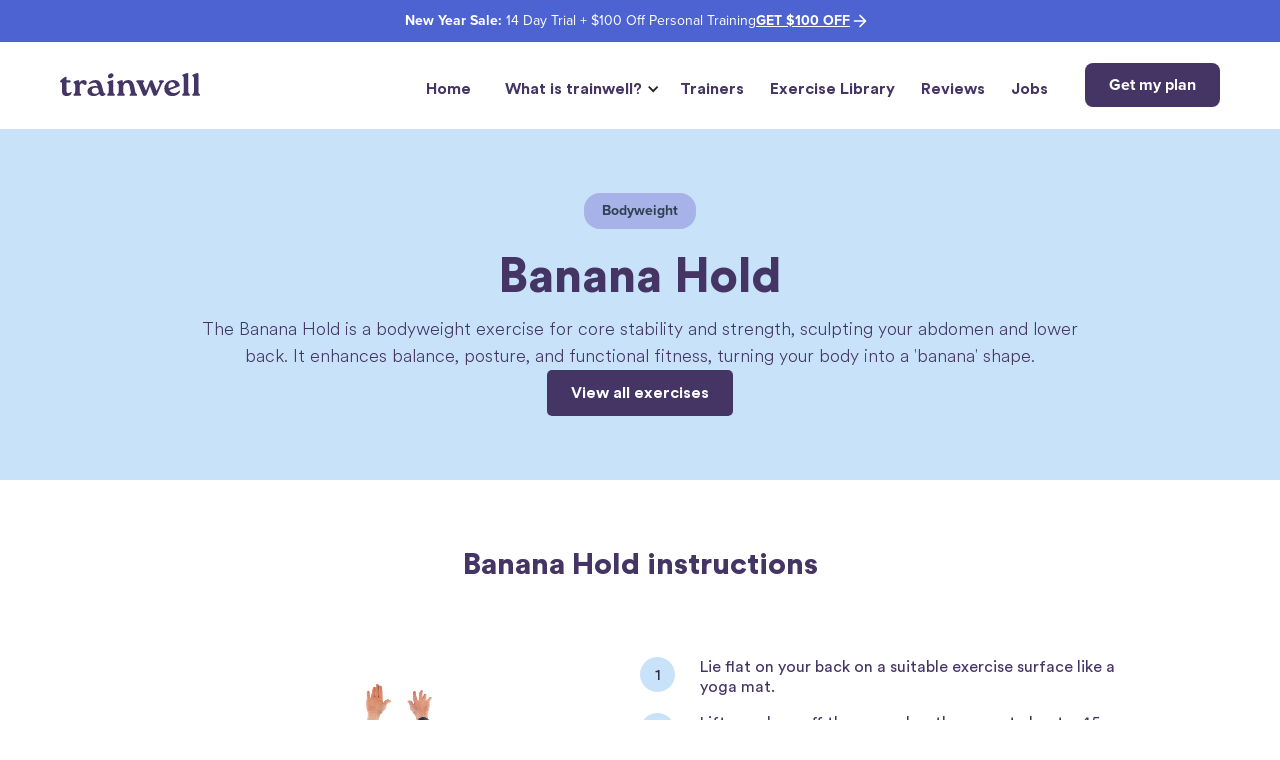

--- FILE ---
content_type: text/html
request_url: https://www.trainwell.net/exercises/banana-hold
body_size: 13005
content:
<!DOCTYPE html><!-- Last Published: Sun Jan 18 2026 17:09:15 GMT+0000 (Coordinated Universal Time) --><html data-wf-domain="www.trainwell.net" data-wf-page="65b90bd422dfb009130c1910" data-wf-site="60e4d76f1942cbdc53c0b58a" lang="en" data-wf-collection="65b90bd422dfb009130c18f5" data-wf-item-slug="banana-hold"><head><meta charset="utf-8"/><title>Banana Hold - Trainwell</title><meta content="The Banana Hold is a bodyweight exercise for core stability and strength, sculpting your abdomen and lower back. It enhances balance, posture, and functional fitness, turning your body into a &#x27;banana&#x27; shape." name="description"/><meta content="Banana Hold - Trainwell" property="og:title"/><meta content="The Banana Hold is a bodyweight exercise for core stability and strength, sculpting your abdomen and lower back. It enhances balance, posture, and functional fitness, turning your body into a &#x27;banana&#x27; shape." property="og:description"/><meta content="Banana Hold - Trainwell" property="twitter:title"/><meta content="The Banana Hold is a bodyweight exercise for core stability and strength, sculpting your abdomen and lower back. It enhances balance, posture, and functional fitness, turning your body into a &#x27;banana&#x27; shape." property="twitter:description"/><meta property="og:type" content="website"/><meta content="summary_large_image" name="twitter:card"/><meta content="width=device-width, initial-scale=1" name="viewport"/><meta content="5xoiENuSgKWCxdbp28U_7Ko2szv17nS0_SrxR9Z7k-g" name="google-site-verification"/><link href="https://cdn.prod.website-files.com/60e4d76f1942cbdc53c0b58a/css/trainwellfitness.shared.7dfdaad6a.min.css" rel="stylesheet" type="text/css" integrity="sha384-ff2q1qUpBDk67GUUwxgFgOJKqxJa2tvK8YKoQBlZsDx7VnK78Dapk3X7NeREnDLa" crossorigin="anonymous"/><link href="https://fonts.googleapis.com" rel="preconnect"/><link href="https://fonts.gstatic.com" rel="preconnect" crossorigin="anonymous"/><script src="https://ajax.googleapis.com/ajax/libs/webfont/1.6.26/webfont.js" type="text/javascript"></script><script type="text/javascript">WebFont.load({  google: {    families: ["Varela Round:400"]  }});</script><script type="text/javascript">!function(o,c){var n=c.documentElement,t=" w-mod-";n.className+=t+"js",("ontouchstart"in o||o.DocumentTouch&&c instanceof DocumentTouch)&&(n.className+=t+"touch")}(window,document);</script><link href="https://cdn.prod.website-files.com/60e4d76f1942cbdc53c0b58a/665b5f1597652f037ecfd108_httpswww.reddit.comrtrainwell%20(2).png" rel="shortcut icon" type="image/x-icon"/><link href="https://cdn.prod.website-files.com/60e4d76f1942cbdc53c0b58a/667c5d872587296386fc1aba_train-icon-256x256.png" rel="apple-touch-icon"/><link href="https://www.trainwell.net/exercises/banana-hold" rel="canonical"/><meta property="og:site_name" content="trainwell" />


<!-- Facebook Pixel Code -->
<!--
<script >
    !function(f,b,e,v,n,t,s)
    {if(f.fbq)return;n=f.fbq=function(){n.callMethod?
      n.callMethod.apply(n,arguments):n.queue.push(arguments)};
     if(!f._fbq)f._fbq=n;n.push=n;n.loaded=!0;n.version='2.0';
     n.queue=[];t=b.createElement(e);t.async=!0;
     t.src=v;s=b.getElementsByTagName(e)[0];
     s.parentNode.insertBefore(t,s)}(window, document,'script',
                                     'https://connect.facebook.net/en_US/fbevents.js');
    fbq('init', '641969739949765');
    fbq('track', 'PageView');
    console.log(`this is facebook loading correctly: ${window}`)
</script>-->
<noscript>
  <img height="1" width="1" style="display:none" 
       src="https://www.facebook.com/tr?id=641969739949765&ev=PageView&noscript=1"/>
</noscript>


<meta name="facebook-domain-verification" content="s983w45vkxqnw8c792k39b1yrc5f1j" />
<!-- End Facebook Pixel Code -->
<!-- Global site tag (gtag.js) - Google Analytics -->
<!--<script async src="https://www.googletagmanager.com/gtag/js?id=G-6LCQE5GTP6"></script>
<script>
  window.dataLayer = window.dataLayer || [];
      function gtag(){dataLayer.push(arguments);}
      gtag('js', new Date());

      gtag('config', 'G-6LCQE5GTP6');
</script> -->
<!-- End Global site tag (gtag.js) - Google Analytics -->


<!-- Reddit Pixel -->
<!-- <script>
!function(w,d){if(!w.rdt){var p=w.rdt=function(){p.sendEvent?p.sendEvent.apply(p,arguments):p.callQueue.push(arguments)};p.callQueue=[];var t=d.createElement("script");t.src="https://www.redditstatic.com/ads/pixel.js",t.async=!0;var s=d.getElementsByTagName("script")[0];s.parentNode.insertBefore(t,s)}}(window,document);rdt('init','t2_uxuovp4d', {"optOut":false,"useDecimalCurrencyValues":true});rdt('track', 'PageVisit');
</script> -->
<!-- DO NOT MODIFY UNLESS TO REPLACE A USER IDENTIFIER -->
<!-- End Reddit Pixel -->



<script>
    window.__positional_config = {
        customerId: "6418d69b-b75a-4031-802c-fe409ed9b40f",
      };
</script>


<!-- Custom Styles for Navbar -->
<style>
  .navbar-2-fixed-bar.is-sticky {
    position: fixed;
    top: 0;
    left: 0;
    width: 100%;
    background: #fff;
  }

  @media (max-width: 767px) {
    .navbar-2-fixed-bar.is-sticky + .w-nav-overlay {
      position: fixed;
      width: 100%;
      height: 100%;
      top: 0 !important;
      left: 0  !important;
    }

    .navbar-2-fixed-bar.is-sticky + .w-nav-overlay .flyout.flyout-2.w-nav-menu {
      top: 61px !important;
      left: 0  !important;
    }
  }
  
 @media screen and (max-width: 359px) {
  .cta-button-redesign.navbar-button.w-button {
    display: none;
  }
  .nav-link-redesign.cta-button-redesign.w-nav-link.w--nav-link-open {
   	display: block;
   }
}
</style>
<!-- End of Custom Styles for Navbar -->
<!-- Custom Styles for Hero -->
<style>
 
 @media screen and (min-width: 480px) and (max-width: 600px){
  .desktop-t2.hero-text {
    font-size: 14px;
  }
}
</style>
<!-- End of Custom Styles Hero -->
<!-- Klaviyo
<script type="text/javascript" defer src="https://static.klaviyo.com/onsite/js/klaviyo.js?company_id=QQKmKf"></script>
End Klaviyo -->

<!-- PostHog -->
<script>
    !function(t,e){var o,n,p,r;e.__SV||(window.posthog=e,e._i=[],e.init=function(i,s,a){function g(t,e){var o=e.split(".");2==o.length&&(t=t[o[0]],e=o[1]),t[e]=function(){t.push([e].concat(Array.prototype.slice.call(arguments,0)))}}(p=t.createElement("script")).type="text/javascript",p.crossOrigin="anonymous",p.async=!0,p.src=s.api_host.replace(".i.posthog.com","-assets.i.posthog.com")+"/static/array.js",(r=t.getElementsByTagName("script")[0]).parentNode.insertBefore(p,r);var u=e;for(void 0!==a?u=e[a]=[]:a="posthog",u.people=u.people||[],u.toString=function(t){var e="posthog";return"posthog"!==a&&(e+="."+a),t||(e+=" (stub)"),e},u.people.toString=function(){return u.toString(1)+".people (stub)"},o="init Ie Ts Ms Ee Es Rs capture Ge calculateEventProperties Os register register_once register_for_session unregister unregister_for_session js getFeatureFlag getFeatureFlagPayload isFeatureEnabled reloadFeatureFlags updateEarlyAccessFeatureEnrollment getEarlyAccessFeatures on onFeatureFlags onSurveysLoaded onSessionId getSurveys getActiveMatchingSurveys renderSurvey canRenderSurvey canRenderSurveyAsync identify setPersonProperties group resetGroups setPersonPropertiesForFlags resetPersonPropertiesForFlags setGroupPropertiesForFlags resetGroupPropertiesForFlags reset get_distinct_id getGroups get_session_id get_session_replay_url alias set_config startSessionRecording stopSessionRecording sessionRecordingStarted captureException loadToolbar get_property getSessionProperty Ds Fs createPersonProfile Ls Ps opt_in_capturing opt_out_capturing has_opted_in_capturing has_opted_out_capturing clear_opt_in_out_capturing Cs debug I As getPageViewId captureTraceFeedback captureTraceMetric".split(" "),n=0;n<o.length;n++)g(u,o[n]);e._i.push([i,s,a])},e.__SV=1)}(document,window.posthog||[]);
    posthog.init('phc_ysmzA0PXE6KpUSvdwkMGCyRqdNuhVdAjgQr5s3QJ32o', {
        api_host: 'https://blue.trainwell.net',
      	ui_host: 'https://us.i.posthog.com',
        defaults: '2025-05-24',
        person_profiles: 'identified_only', // or 'always' to create profiles for anonymous users as well
      	disable_session_recording: true
    })
</script>
<!-- End PostHog --><script src="https://cdn.jsdelivr.net/npm/chart.js@4.4.1/dist/chart.umd.min.js"></script></head><body class="body-6"><div data-animation="default" data-collapse="medium" data-duration="400" data-easing="ease" data-easing2="ease" role="banner" class="name-change-bar-5 w-nav"><div class="buttons-button-25 name-change"><div class="text-193">CoPilot is now trainwell!</div><a href="https://www.trainwell.net/blog/trainwell-update" class="new_name w-inline-block"><div class="text-194">Learn more.</div></a><a href="https://www.trainwell.net/blog/trainwell-update" class="w-inline-block"><img src="https://cdn.prod.website-files.com/60e4d76f1942cbdc53c0b58a/665611c5c53e8a2eaa4cb1fc_Vectors-Wrapper.svg" loading="lazy" width="20" height="20" alt="An arrow button opening more about how CoPilot became trainwell" class="vectors-wrapper-77"/></a></div><div class="buttons-button-25 black-friday"><div class="text-193"><strong>New Year Sale: </strong>14 Day Trial + $100 Off Personal Training</div><a href="https://join.trainwell.net/" class="new_name w-inline-block"><div class="text-194"><strong>GET $100 OFF</strong></div></a><a href="https://join.trainwell.net/" class="w-inline-block"><img src="https://cdn.prod.website-files.com/60e4d76f1942cbdc53c0b58a/665611c5c53e8a2eaa4cb1fc_Vectors-Wrapper.svg" loading="lazy" width="20" height="20" alt="An arrow button leading to learn more" class="vectors-wrapper-77"/></a></div></div><div data-collapse="medium" data-animation="default" data-duration="400" data-easing="ease" data-easing2="ease" role="banner" class="section navbar-container-redesign-2 navbar-white-redesign navbar-redesign-2024 w-nav"><div class="layout-container"><div class="navbar-container-redesign container-8-2 w-container"><div class="mobile-navbar-container-redesign div-block-33-2"><a href="/" class="brand brand-2 w-nav-brand"><img src="https://cdn.prod.website-files.com/60e4d76f1942cbdc53c0b58a/664ca796f62d8e4a3f38c2e1_trainwell-wordmark.svg" loading="lazy" width="140" alt="trainwell" class="image-15 image-15-2"/></a><div><a trackingID="nav-button" href="https://join.trainwell.net" class="cta-button-redesign navbar-button w-button">Get my plan</a></div><div class="menu-button-2 w-nav-button"><div class="icon w-icon-nav-menu"></div></div></div><nav role="navigation" class="flyout flyout-2 w-nav-menu"><a href="/" class="nav-link-redesign navbar-2024 w-nav-link">Home</a><div data-hover="true" data-delay="0" class="dropdown w-dropdown"><div class="dropdown-toggle w-dropdown-toggle"><div class="icon-4 w-icon-dropdown-toggle"></div><div class="text-block-18">What is trainwell?</div></div><nav class="w-dropdown-list"><a href="/about" class="dropdown_links w-dropdown-link">About</a><a href="/faq" class="dropdown_links w-dropdown-link">FAQ</a><a href="/contact" class="dropdown_links w-dropdown-link">Contact</a></nav></div><a href="/trainers" class="nav-link-redesign navbar-2024 w-nav-link">Trainers</a><a href="/exercises" class="nav-link-redesign navbar-2024 w-nav-link">Exercise Library</a><a href="/reviews" class="nav-link-redesign navbar-2024 w-nav-link">Reviews</a><a href="/jobs" class="nav-link-redesign navbar-2024 w-nav-link">Jobs</a><a href="https://join.trainwell.net" trackingID="nav-button" class="nav-link-redesign cta-button-redesign w-nav-link">Get my plan</a></nav></div></div></div><div class="exercise-hero"><div class="small-container-48"><div class="title-section-11"><div class="title-section-11"><div class="frame-227"><div class="text-and-icon-10"><div style="background-color:#A7B2E8" class="tag-13"><div class="content-108"><div class="text-130">Bodyweight</div></div></div></div></div><h1 class="exercise-h1">Banana Hold</h1><div class="text-132 slide-in-bottom-200ms">The Banana Hold is a bodyweight exercise for core stability and strength, sculpting your abdomen and lower back. It enhances balance, posture, and functional fitness, turning your body into a &#x27;banana&#x27; shape.</div><a data-w-id="982c55bb-5bba-6f5c-b336-4e6959f13625" href="/exercises" class="button-47 slide-in-bottom-400ms"><div class="text-148">View all exercises</div></a></div></div></div></div><div class="hero-no-image-20"><div class="small-container-64"><div class="content-151"><div class="html-embed-50 w-embed"><span>Banana Hold instructions</span></div></div></div></div><div class="instructions-list"><div class="columns-43"><div class="column-104"><div class="content-109"><div class="intro"><div class="column-105"><div data-w-id="9c09c5bc-eb22-e8cb-f469-6b1c38647f5e" style="-webkit-transform:translate3d(0, 50px, 0) scale3d(1, 1, 1) rotateX(0) rotateY(0) rotateZ(0) skew(0, 0);-moz-transform:translate3d(0, 50px, 0) scale3d(1, 1, 1) rotateX(0) rotateY(0) rotateZ(0) skew(0, 0);-ms-transform:translate3d(0, 50px, 0) scale3d(1, 1, 1) rotateX(0) rotateY(0) rotateZ(0) skew(0, 0);transform:translate3d(0, 50px, 0) scale3d(1, 1, 1) rotateX(0) rotateY(0) rotateZ(0) skew(0, 0);opacity:0" class="section-headers-9">Step-by-step instructions</div><div class="html-embed-33 w-embed"><video width="420" height="340" autoplay muted loop playsinline>
    <source src="https://copilot-exercise-media.s3.us-east-2.amazonaws.com/1280_28crf2/bodyweight_banana_hold.mp4" type="video/mp4" alt="Banana Hold with trainwell">
</video></div></div></div></div></div><div class="intro"><div class="html-embed-38 w-embed"><div>
  <div style="margin-bottom: 16px; display: grid; grid-template-columns: 1fr 7fr;">
    	<div style="font-size: 16px; display:flex; justify-content: center; align-items: center; margin-right:10px; width: 35px; height: 35px; border-radius: 50%; background-color: #C8E3F9">1 </div>
    <div style="font-size: 16px; color: #443564; line-height: 130%;">Lie flat on your back on a suitable exercise surface like a yoga mat.</div>
  </div>
  
  <div style="margin-bottom: 16px; display: grid; grid-template-columns: 1fr 7fr;">
    	<div style="font-size: 16px; display:flex; justify-content: center; align-items: center; margin-right:10px; width: 35px; height: 35px; border-radius: 50%; background-color: #C8E3F9">2 </div>
    <div style="font-size: 16px; color: #443564; line-height: 130%;">Lift your legs off the ground so they are at about a 45 degree angle.</div>
  </div>
  
  <div style="margin-bottom: 16px; display: grid; grid-template-columns: 1fr 7fr;">
    	<div style="font-size: 16px; display:flex; justify-content: center; align-items: center; margin-right:10px; width: 35px; height: 35px; border-radius: 50%; background-color: #C8E3F9">3 </div>
    <div style="font-size: 16px; color: #443564; line-height: 130%;">Raise your head and upper back slightly off the ground as well, but be careful not to strain your neck.</div>
  </div>
  
  <div style="margin-bottom: 16px; display: grid; grid-template-columns: 1fr 7fr;">
    	<div style="font-size: 16px; display:flex; justify-content: center; align-items: center; margin-right:10px; width: 35px; height: 35px; border-radius: 50%; background-color: #C8E3F9">4 </div>
    <div style="font-size: 16px; color: #443564; line-height: 130%;">Stretch out your arms towards your legs, keeping the palms of your hands facing down.</div>
  </div>
  
  <div style="margin-bottom: 16px; display: grid; grid-template-columns: 1fr 7fr;">
    	<div style="font-size: 16px; display:flex; justify-content: center; align-items: center; margin-right:10px; width: 35px; height: 35px; border-radius: 50%; background-color: #C8E3F9">5 </div>
    <div style="font-size: 16px; color: #443564; line-height: 130%;">Hold this position and try to keep your body as still as you can for the programmed number of seconds.</div>
  </div>
</div></div><div data-w-id="9c09c5bc-eb22-e8cb-f469-6b1c38647f61" style="-webkit-transform:translate3d(0, 50px, 0) scale3d(1, 1, 1) rotateX(0) rotateY(0) rotateZ(0) skew(0, 0);-moz-transform:translate3d(0, 50px, 0) scale3d(1, 1, 1) rotateX(0) rotateY(0) rotateZ(0) skew(0, 0);-ms-transform:translate3d(0, 50px, 0) scale3d(1, 1, 1) rotateX(0) rotateY(0) rotateZ(0) skew(0, 0);transform:translate3d(0, 50px, 0) scale3d(1, 1, 1) rotateX(0) rotateY(0) rotateZ(0) skew(0, 0);opacity:0" class="feature-5"><div class="featured-icon-33"><img src="https://cdn.prod.website-files.com/60e4d76f1942cbdc53c0b58a/653aee3532362b4b29544c8e_1.svg" loading="lazy" width="14" height="14" alt="" class="vectors-wrapper-49"/></div><div class="description-3">Lie flat on your back on a suitable exercise surface like a yoga mat.</div></div><div data-w-id="9c09c5bc-eb22-e8cb-f469-6b1c38647f66" style="-webkit-transform:translate3d(0, 50px, 0) scale3d(1, 1, 1) rotateX(0) rotateY(0) rotateZ(0) skew(0, 0);-moz-transform:translate3d(0, 50px, 0) scale3d(1, 1, 1) rotateX(0) rotateY(0) rotateZ(0) skew(0, 0);-ms-transform:translate3d(0, 50px, 0) scale3d(1, 1, 1) rotateX(0) rotateY(0) rotateZ(0) skew(0, 0);transform:translate3d(0, 50px, 0) scale3d(1, 1, 1) rotateX(0) rotateY(0) rotateZ(0) skew(0, 0);opacity:0" class="feature-5"><div class="featured-icon-33"><img src="https://cdn.prod.website-files.com/60e4d76f1942cbdc53c0b58a/653aee46e0f4cba8a1158301_2.svg" loading="lazy" width="14" height="14" alt="" class="vectors-wrapper-49"/></div><div class="description-3">Lift your legs off the ground so they are at about a 45 degree angle.</div></div><div data-w-id="9c09c5bc-eb22-e8cb-f469-6b1c38647f6b" style="-webkit-transform:translate3d(0, 50px, 0) scale3d(1, 1, 1) rotateX(0) rotateY(0) rotateZ(0) skew(0, 0);-moz-transform:translate3d(0, 50px, 0) scale3d(1, 1, 1) rotateX(0) rotateY(0) rotateZ(0) skew(0, 0);-ms-transform:translate3d(0, 50px, 0) scale3d(1, 1, 1) rotateX(0) rotateY(0) rotateZ(0) skew(0, 0);transform:translate3d(0, 50px, 0) scale3d(1, 1, 1) rotateX(0) rotateY(0) rotateZ(0) skew(0, 0);opacity:0" class="feature-5"><div class="featured-icon-33"><img src="https://cdn.prod.website-files.com/60e4d76f1942cbdc53c0b58a/653aee525ebb232d3a8079b7_3.svg" loading="lazy" width="14" height="14" alt="" class="vectors-wrapper-49"/></div><div class="description-3">Raise your head and upper back slightly off the ground as well, but be careful not to strain your neck.</div></div><div data-w-id="9c09c5bc-eb22-e8cb-f469-6b1c38647f70" style="-webkit-transform:translate3d(0, 50px, 0) scale3d(1, 1, 1) rotateX(0) rotateY(0) rotateZ(0) skew(0, 0);-moz-transform:translate3d(0, 50px, 0) scale3d(1, 1, 1) rotateX(0) rotateY(0) rotateZ(0) skew(0, 0);-ms-transform:translate3d(0, 50px, 0) scale3d(1, 1, 1) rotateX(0) rotateY(0) rotateZ(0) skew(0, 0);transform:translate3d(0, 50px, 0) scale3d(1, 1, 1) rotateX(0) rotateY(0) rotateZ(0) skew(0, 0);opacity:0" class="feature-5"><div class="featured-icon-33"><img src="https://cdn.prod.website-files.com/60e4d76f1942cbdc53c0b58a/653aee7f5ebb232d3a813c6c_4.svg" loading="lazy" width="14" height="14" alt="" class="vectors-wrapper-49"/></div><div class="description-3">Stretch out your arms towards your legs, keeping the palms of your hands facing down.</div></div><div data-w-id="9c09c5bc-eb22-e8cb-f469-6b1c38647f75" style="-webkit-transform:translate3d(0, 50px, 0) scale3d(1, 1, 1) rotateX(0) rotateY(0) rotateZ(0) skew(0, 0);-moz-transform:translate3d(0, 50px, 0) scale3d(1, 1, 1) rotateX(0) rotateY(0) rotateZ(0) skew(0, 0);-ms-transform:translate3d(0, 50px, 0) scale3d(1, 1, 1) rotateX(0) rotateY(0) rotateZ(0) skew(0, 0);transform:translate3d(0, 50px, 0) scale3d(1, 1, 1) rotateX(0) rotateY(0) rotateZ(0) skew(0, 0);opacity:0" class="feature-5"><div class="featured-icon-33"><img src="https://cdn.prod.website-files.com/60e4d76f1942cbdc53c0b58a/65ba8405e8dd498b460a2fc6_5.svg" loading="lazy" width="14" height="14" alt="" class="vectors-wrapper-49"/></div><div class="description-3">Hold this position and try to keep your body as still as you can for the programmed number of seconds.</div></div></div></div></div><div class="equipment"><div class="content-144"><div class="label-2 w-condition-invisible">Equipment needed</div><div class="logos-11"><div class="logo-wrapper-18 w-condition-invisible"><div class="tag-29"><div class="content-145"><div class="text-176 w-embed"><span>Bands</span></div></div></div></div><div class="logo-wrapper-18 w-condition-invisible"><div class="tag-29"><div class="content-145"><div class="text-176 w-embed"><span>Barbell</span></div></div></div></div><div class="logo-wrapper-18 w-condition-invisible"><div class="tag-29"><div class="content-145"><div class="text-176 w-embed"><span>Battle Ropes</span></div></div></div></div><div class="logo-wrapper-18 w-condition-invisible"><div class="tag-29"><div class="content-145"><div class="text-176 w-embed"><span>Bench</span></div></div></div></div><div class="logo-wrapper-18 w-condition-invisible"><div class="tag-29"><div class="content-145"><div class="text-176 w-embed"><span>Bosu</span></div></div></div></div><div class="logo-wrapper-18 w-condition-invisible"><div class="tag-29"><div class="content-145"><div class="text-176 w-embed"><span>Box</span></div></div></div></div><div class="logo-wrapper-18 w-condition-invisible"><div class="tag-29"><div class="content-145"><div class="text-176 w-embed"><span>Cables</span></div></div></div></div><div class="logo-wrapper-18 w-condition-invisible"><div class="tag-29"><div class="content-145"><div class="text-176 w-embed"><span>Dip Bar</span></div></div></div></div><div class="logo-wrapper-18 w-condition-invisible"><div class="tag-29"><div class="content-145"><div class="text-176 w-embed"><span>Dumbbell</span></div></div></div></div><div class="logo-wrapper-18 w-condition-invisible"><div class="tag-29"><div class="content-145"><div class="text-176 w-embed"><span>EZ Curl Bar</span></div></div></div></div><div class="logo-wrapper-18 w-condition-invisible"><div class="tag-29"><div class="content-145"><div class="text-176 w-embed"><span>Hex Bar</span></div></div></div></div><div class="logo-wrapper-18 w-condition-invisible"><div class="tag-29"><div class="content-145"><div class="text-176 w-embed"><span>Kettlebell</span></div></div></div></div><div class="logo-wrapper-18 w-condition-invisible"><div class="tag-29"><div class="content-145"><div class="text-176 w-embed"><span>Ladder</span></div></div></div></div><div class="logo-wrapper-18 w-condition-invisible"><div class="tag-29"><div class="content-145"><div class="text-176 w-embed"><span>Machine</span></div></div></div></div><div class="logo-wrapper-18 w-condition-invisible"><div class="tag-29"><div class="content-145"><div class="text-176 w-embed"><span>Pull-Up Bar</span></div></div></div></div><div class="logo-wrapper-18 w-condition-invisible"><div class="tag-29"><div class="content-145"><div class="text-176 w-embed"><span>Yoga Ball</span></div></div></div></div></div></div></div><section class="section-18 w-condition-invisible"><div class="div-block-154"><div class="html-embed-51 w-embed w-iframe"><iframe width="560" height="315" src="https://www.youtube.com/embed/" title="YouTube video player" frameborder="0" allow="accelerometer; autoplay; clipboard-write; encrypted-media; gyroscope; picture-in-picture; web-share" referrerpolicy="strict-origin-when-cross-origin" allowfullscreen></iframe></div></div></section><div class="muscles-used"><div data-w-id="b3c4603e-69d0-e0d9-bd30-3d7d68a82c26" style="-webkit-transform:translate3d(0, 50px, 0) scale3d(1, 1, 1) rotateX(0) rotateY(0) rotateZ(0) skew(0, 0);-moz-transform:translate3d(0, 50px, 0) scale3d(1, 1, 1) rotateX(0) rotateY(0) rotateZ(0) skew(0, 0);-ms-transform:translate3d(0, 50px, 0) scale3d(1, 1, 1) rotateX(0) rotateY(0) rotateZ(0) skew(0, 0);transform:translate3d(0, 50px, 0) scale3d(1, 1, 1) rotateX(0) rotateY(0) rotateZ(0) skew(0, 0);opacity:0" class="columns-44"><div class="column-106"><div class="div-block-153"><div class="section-header-20">Muscles used</div><div class="text-block-14">This is some text inside of a div block.</div></div></div><div class="small-columns-10"><div class="image-wrapper-47 body-image"><div class="html-embed-31 body-image body-back body-back-text w-embed"><div style="position:relative; width:100%; height:275px;">
    <img src="https://mycopilot-muscle-groups.s3.amazonaws.com/back_body.png" style="position: absolute; height: 100%; width: 100%; object-fit:contain;">
    <img src="https://mycopilot-muscle-groups.s3.amazonaws.com/back_calves.png" style="position: absolute; height: 100%; width: 100%; object-fit:contain; opacity:0;">
		<img src="https://mycopilot-muscle-groups.s3.amazonaws.com/back_forearms.png" style="position: absolute; height: 100%; width: 100%; object-fit:contain; opacity:0;">
    <img src="https://mycopilot-muscle-groups.s3.amazonaws.com/back_glutes.png" style="position: absolute; height: 100%; width: 100%; object-fit:contain; opacity:0;">
    <img src="https://mycopilot-muscle-groups.s3.amazonaws.com/back_hip_abductors.png" style="position: absolute; height: 100%; width: 100%; object-fit:contain; opacity:0;">
    <img src="https://mycopilot-muscle-groups.s3.amazonaws.com/back_hip_adductors.png" style="position: absolute; height: 100%; width: 100%; object-fit:contain; opacity:0">
    <img src="https://mycopilot-muscle-groups.s3.amazonaws.com/back_lats.png" style="position: absolute; height: 100%; width: 100%; object-fit:contain; opacity:0;">
    <img src="https://mycopilot-muscle-groups.s3.amazonaws.com/back_lower_back.png" style="position: absolute; height: 100%; width: 100%; object-fit:contain; opacity:0;">
    <img src="https://mycopilot-muscle-groups.s3.amazonaws.com/back_neck.png" style="position: absolute; height: 100%; width: 100%; object-fit:contain; opacity:0;">
    <img src="https://mycopilot-muscle-groups.s3.amazonaws.com/back_hamstrings.png" style="position: absolute; height: 100%; width: 100%; object-fit:contain; opacity:0;">
    <img src="https://mycopilot-muscle-groups.s3.amazonaws.com/back_hamstrings.png" style="position: absolute; height: 100%; width: 100%; object-fit:contain; opacity:0;">
    <img src="https://mycopilot-muscle-groups.s3.amazonaws.com/back_hamstrings.png" style="position: absolute; height: 100%; width: 100%; object-fit:contain; opacity:0;">
    <img src="https://mycopilot-muscle-groups.s3.amazonaws.com/back_hamstrings.png" style="position: absolute; height: 100%; width: 100%; object-fit:contain; opacity:0;">

</div></div><div class="text-block-10">Back</div></div><div class="image-wrapper-47 body-image"><div class="html-embed-31 body-image body-front w-embed"><div style="position:relative; width:100%; height:275px;">
    <img src="https://mycopilot-muscle-groups.s3.amazonaws.com/front_body.png" style="position: absolute; height: 100%; width: 100%; object-fit:contain;">
    <img src="https://mycopilot-muscle-groups.s3.amazonaws.com/front_abs.png" style="position: absolute; height: 100%; width: 100%; object-fit:contain; opacity:1;">
    <img src="https://mycopilot-muscle-groups.s3.amazonaws.com/front_biceps.png" style="position: absolute; height: 100%; width: 100%; object-fit:contain; opacity:0;">
    <img src="https://mycopilot-muscle-groups.s3.amazonaws.com/front_chest.png" style="position: absolute; height: 100%; width: 100%; object-fit:contain; opacity:0;">
    <img src="https://mycopilot-muscle-groups.s3.amazonaws.com/front_forearms.png" style="position: absolute; height: 100%; width: 100%; object-fit:contain; opacity:0;">
    <img src="https://mycopilot-muscle-groups.s3.amazonaws.com/front_hip_abductors.png" style="position: absolute; height: 100%; width: 100%; object-fit:contain; opacity:0;">
    <img src="https://mycopilot-muscle-groups.s3.amazonaws.com/front_hip_adductors.png" style="position: absolute; height: 100%; width: 100%; object-fit:contain; opacity:0;">
    <img src="https://mycopilot-muscle-groups.s3.amazonaws.com/front_hip_flexors.png" style="position: absolute; height: 100%; width: 100%; object-fit:contain; opacity:0;">
    <img src="https://mycopilot-muscle-groups.s3.amazonaws.com/front_neck.png" style="position: absolute; height: 100%; width: 100%; object-fit:contain; opacity:0;">
    <img src="https://mycopilot-muscle-groups.s3.amazonaws.com/front_obliques.png" style="position: absolute; height: 100%; width: 100%; object-fit:contain; opacity:0.4;">
    <img src="https://mycopilot-muscle-groups.s3.amazonaws.com/front_quads.png" style="position: absolute; height: 100%; width: 100%; object-fit:contain; opacity:0;">
    <img src="https://mycopilot-muscle-groups.s3.amazonaws.com/front_shoulders.png" style="position: absolute; height: 100%; width: 100%; object-fit:contain; opacity:0;">
    <img src="https://mycopilot-muscle-groups.s3.amazonaws.com/front_tibialis.png" style="position: absolute; height: 100%; width: 100%; object-fit:contain; opacity:0;">
    <img src="https://mycopilot-muscle-groups.s3.amazonaws.com/front_traps.png" style="position: absolute; height: 100%; width: 100%; object-fit:contain; opacity:0;">
</div></div><div class="text-block-10 front-body-text">Front</div></div></div></div></div><div class="strength-distribution"><div data-w-id="2e723894-f702-33d2-12d0-78fdcaf41db3" style="-webkit-transform:translate3d(0, 50px, 0) scale3d(1, 1, 1) rotateX(0) rotateY(0) rotateZ(0) skew(0, 0);-moz-transform:translate3d(0, 50px, 0) scale3d(1, 1, 1) rotateX(0) rotateY(0) rotateZ(0) skew(0, 0);-ms-transform:translate3d(0, 50px, 0) scale3d(1, 1, 1) rotateX(0) rotateY(0) rotateZ(0) skew(0, 0);transform:translate3d(0, 50px, 0) scale3d(1, 1, 1) rotateX(0) rotateY(0) rotateZ(0) skew(0, 0);opacity:0" class="columns-45"><div class="column-108"><div class="content-110"><div><div class="intro"><div class="column-109"><div class="section-headers-10">Strength distributions</div></div></div><div class="text-block-15">This graph shows how much weight men and women could lift for a single maximum-effort rep.</div></div></div></div><div class="intro"><div class="column-110"><div class="content-111"><div class="quote-20"><div class="html-embed-41 w-embed w-script"><canvas id="myChart"></canvas>

<script>

function generateNormalDistribution(mean, stdDev, numSamples) {
  let points = [];
  const sqrtTwoPi = Math.sqrt(2 * Math.PI);
  
  for (let i = 0; i < numSamples; i++) {
    let u1 = Math.random();
    let u2 = Math.random();
    let z0 = Math.sqrt(-2.0 * Math.log(u1)) * Math.cos(2.0 * Math.PI * u2);
    let x = mean + z0 * stdDev;
    let y = (1 / (stdDev * sqrtTwoPi)) * Math.exp(-0.5 * Math.pow((x - mean) / stdDev, 2));
    points.push({ x, y });
  }

  // Sort points by x to ensure the line chart plots correctly
  points.sort((a, b) => a.x - b.x);
  return points;
}

function standardNormalCDF(x){
  var p = 0.2316419;
  var b1 = 0.319381530;
  var b2 = -0.356563782;
  var b3 = 1.781477937;
  var b4 = -1.821255978;
  var b5 = 1.330274429;
  var t = 1 / (1 + p * x);
  var z = Math.exp(-x * x / 2) / Math.sqrt(2 * Math.PI);
  return (1 - z * (b1 * t + b2 * Math.pow(t, 2) + b3 * Math.pow(t, 3) + b4 * Math.pow(t, 4) + b5 * Math.pow(t, 5)));
}

function decimalToPercentileString(decimal) {
  // Convert to rounded percentile
  const percentile = Math.min(100, Math.max(0, Math.round(decimal * 100)));
  // Determine the appropriate ordinal suffix
  const suffix = getOrdinalSuffix(percentile);
  // Return the formatted string
  return `${percentile}${suffix}`;
}

function getOrdinalSuffix(number) {
  const j = number % 10,
        k = number % 100;
  if (j == 1 && k != 11) {
    return "st";
  }
  if (j == 2 && k != 12) {
    return "nd";
  }
  if (j == 3 && k != 13) {
    return "rd";
  }
  return "th";
}


function calculatePercentile(x, mean, stdDev) {
  // Convert X to Z-score
  const z = (x - mean) / stdDev;
  // Use the standardNormalCDF function to calculate the percentile
  return standardNormalCDF(z);
}

const maleDistribution = generateNormalDistribution(37.5, 28.1, 1000)

const femaleDistribution = generateNormalDistribution(34.1,25.5, 1000)
new Chart(document.getElementById("myChart"), {
  type: "line",
  data: {
    datasets: [
      {
        data: maleDistribution,
        label: "Male",
        fill: false,
        pointRadius: 0,
        tension: 0.4,
        borderColor: "#9ACCF4",
        backgroundColor: "#9ACCF4",
      },
      {
        data: femaleDistribution,
        label: "Female",
        fill: false,
        pointRadius: 0,
        tension: 0.4,
        borderColor: "#9380bd",
        backgroundColor: "#9380bd"
      },
    ],
  },
  options: {
    scales: {
      x: {
        min: 0,
        type: "linear",
        title: {
          display: true,
          text: "Bodyweight" === "Strength" ? "One Rep Max (lbs)" : "Max Reps",
          font: {
            weight: 'bold' // Makes the title bold
          },
          padding: {
          	bottom: 0
          }
        },
      },
      y: {
        title: {
        	display: true,
          text: "% of Population",
          font: {
            weight: 'bold' // Makes the title bold
          },
        },
        type: "linear",
        ticks: {
    			display: false // Hides the y-axis values
  			},
  			grid: {
    			drawBorder: false, // Optionally, hides the axis line
    			drawOnChartArea: false, // Optionally, hides the grid lines
  			},
      },
    },
    tooltip: {
      // Tooltip-specific options...
      mode: 'nearest',
      intersect: false,
      axis: 'y' // This line is optional and can be adjusted as needed
    },
    plugins: {
      tooltip: {
        callbacks: {
        	label: function (context) {
          	const mean = context.dataset.label === "Male" ? 37.5 : 34.1
            const std = context.dataset.label === "Male" ? 28.1 : 25.5
          	const percentile = decimalToPercentileString(calculatePercentile(context.parsed.x, mean, std))
            // For example, show the x value as the title
            return `${context.dataset.label}: ${percentile} Percentile`;
          },
          // Customize the label shown in the tooltip
          // Optionally, you can also customize the title of the tooltip
          title: function (context) {
          	const roundedValue = Math.round(context[0].parsed.x)
            const unit = ("Bodyweight" === "Strength") ? "lbs" : " reps"
          	 
            return `${roundedValue}${unit}`
          },
        },
      },
    },
  },
});


</script></div></div></div></div></div></div></div><section class="section-11"><div class="title-2">Explore other exercises</div><div class="w-dyn-list"><div role="list" class="collection-list-9 w-dyn-items w-row"><div role="listitem" class="w-dyn-item w-col w-col-4"><a href="/exercises/single-kettlebell-sumo-goblet-squat" class="link-block-33 w-inline-block"><div class="column-111"><div class="content-112"><div class="quote-21"><div class="frame-227"><div class="text-and-icon-10"><div style="background-color:#FFF0D2" class="tag-14"><div class="content-113"><div class="text-134">Strength</div></div></div></div></div><div class="image-wrapper-48"><div class="html-embed-34 w-embed"><img style="height:60%; width:60%;" src="https://copilot-exercise-media.s3.us-east-2.amazonaws.com/1280_jpegs/kettlebell_sumo_goblet_squat.jpeg" alt="Single Kettlebell Sumo Goblet Squat with trainwell"></div></div><div class="author-8"><div class="info-22"><div class="text-135">Single Kettlebell Sumo Goblet Squat</div></div></div><div class="text-136">Perform the Single Kettlebell Sumo Goblet Squat to target your lower body, specifically thighs and buttocks, while engaging your core. This exercise improves strength, balance, flexibility, and stability as you squat holding a kettlebell at your chest.</div><div class="buttons-button-20"><div class="text-154">Try it out</div><img src="https://cdn.prod.website-files.com/60e4d76f1942cbdc53c0b58a/65ba97793db16cfaadb587ec_Vectors-Wrapper.svg" loading="lazy" width="20" height="20" alt="" class="vectors-wrapper-58"/></div></div></div></div></a></div><div role="listitem" class="w-dyn-item w-col w-col-4"><a href="/exercises/dumbbell-floor-i" class="link-block-33 w-inline-block"><div class="column-111"><div class="content-112"><div class="quote-21"><div class="frame-227"><div class="text-and-icon-10"><div style="background-color:#FFF0D2" class="tag-14"><div class="content-113"><div class="text-134">Strength</div></div></div></div></div><div class="image-wrapper-48"><div class="html-embed-34 w-embed"><img style="height:60%; width:60%;" src="https://copilot-exercise-media.s3.us-east-2.amazonaws.com/1280_jpegs/dumbbell_floor_i.jpeg" alt="Dumbbell Floor I with trainwell"></div></div><div class="author-8"><div class="info-22"><div class="text-135">Dumbbell Floor I</div></div></div><div class="text-136">&quot;Dumbbell Floor I exercise strengthens upper back and shoulder muscles while promoting good posture. Performed by lying on the floor and lifting weights in an &quot;I&quot; shape to enhance stability, endurance and reduce injury risk.&quot;</div><div class="buttons-button-20"><div class="text-154">Try it out</div><img src="https://cdn.prod.website-files.com/60e4d76f1942cbdc53c0b58a/65ba97793db16cfaadb587ec_Vectors-Wrapper.svg" loading="lazy" width="20" height="20" alt="" class="vectors-wrapper-58"/></div></div></div></div></a></div><div role="listitem" class="w-dyn-item w-col w-col-4"><a href="/exercises/band-pistol-squat" class="link-block-33 w-inline-block"><div class="column-111"><div class="content-112"><div class="quote-21"><div class="frame-227"><div class="text-and-icon-10"><div style="background-color:#FFF0D2" class="tag-14"><div class="content-113"><div class="text-134">Strength</div></div></div></div></div><div class="image-wrapper-48"><div class="html-embed-34 w-embed"><img style="height:60%; width:60%;" src="https://copilot-exercise-media.s3.us-east-2.amazonaws.com/1280_jpegs/band_pistol_squat.jpeg" alt="Band Pistol Squat with trainwell"></div></div><div class="author-8"><div class="info-22"><div class="text-135">Band Pistol Squat</div></div></div><div class="text-136">The Band Pistol Squat is a comprehensive lower-body exercise to improve strength, stability, and balance in thighs and buttocks. It combines a resistance band with a single-leg squat for targeted muscle training and coordination.</div><div class="buttons-button-20"><div class="text-154">Try it out</div><img src="https://cdn.prod.website-files.com/60e4d76f1942cbdc53c0b58a/65ba97793db16cfaadb587ec_Vectors-Wrapper.svg" loading="lazy" width="20" height="20" alt="" class="vectors-wrapper-58"/></div></div></div></div></a></div></div></div></section><div class="exercise-cta"><div data-w-id="a88d5355-43dd-7969-7f8a-098b7afbbec1" style="-webkit-transform:translate3d(0, 50px, 0) scale3d(1, 1, 1) rotateX(0) rotateY(0) rotateZ(0) skew(0, 0);-moz-transform:translate3d(0, 50px, 0) scale3d(1, 1, 1) rotateX(0) rotateY(0) rotateZ(0) skew(0, 0);-ms-transform:translate3d(0, 50px, 0) scale3d(1, 1, 1) rotateX(0) rotateY(0) rotateZ(0) skew(0, 0);transform:translate3d(0, 50px, 0) scale3d(1, 1, 1) rotateX(0) rotateY(0) rotateZ(0) skew(0, 0);opacity:0" class="small-container-50"><div class="content-114"><div class="text-137">Start your fitness journey today</div><div class="html-embed-40 w-embed"><span>Enjoying exercises like Banana Hold, but want more personalization? Join trainwell to build a stronger, healthier, and more confident version of you.</span></div><a href="https://join.trainwell.net" data-w-id="a88d5355-43dd-7969-7f8a-098b7afbbec7" class="button-46"><div class="text-139">Work with a trainer</div></a></div></div></div><footer class="section footer-redesign"><div class="layout-container"><div class="footer-container"><div class="footer-3-0-horiz-box"><div class="footer-3-0-column"><div class="footer-text-redesign">Company</div><a href="/copilot" class="footer-link-redesign">CoPilot is now trainwell!</a><a href="/about" class="footer-link-redesign">About</a><a href="/blog" class="footer-link-redesign">Blog</a><a href="/podcast" class="footer-link-redesign">Podcast</a><a href="/journeys" class="footer-link-redesign">Journeys</a><a href="/reviews" class="footer-link-redesign">Reviews</a><a href="/in-the-news" class="footer-link-redesign">In the News</a><a href="/jobs" class="footer-link-redesign">Jobs</a><a href="/locations" class="footer-link-redesign">Locations</a><a href="https://shop.trainwell.net" target="_blank" class="footer-link-redesign">Gift Cards/Apparel</a></div><div class="footer-3-0-column"><div class="footer-text-redesign">Resources</div><a href="/faq" class="footer-link-redesign">FAQ</a><a href="https://help.trainwell.net/" class="footer-link-redesign">Help Center</a><a href="/contact" class="footer-link-redesign">Contact</a><a href="/exercises" class="footer-link-redesign">Exercise Library</a><a href="/partnerships" class="footer-link-redesign">Partnerships</a><a href="/ambassadors" class="footer-link-redesign">Ambassadors</a><a href="/privacy-policy" class="footer-link-redesign">Privacy Policy</a><a href="/terms-and-conditions" class="footer-link-redesign">Terms &amp; Conditions</a><a href="https://account.trainwell.net" class="footer-link-redesign">Manage Account</a></div></div><div class="footer-3-0-horiz-box"><div class="footer-3-0-column-wide"><div><div class="footer-text-redesign">People love our app</div><div class="div-block-125 purple-stars"><img src="https://cdn.prod.website-files.com/60e4d76f1942cbdc53c0b58a/659821745360ea3f942053ac_coach-star-rating-purple.svg" loading="lazy" width="65" alt="" class="image-89"/><div class="html-embed-11 w-embed"><span> 4.9 - 5K Ratings</span></div></div></div><div class="html-embed-4 w-embed"><div class="klaviyo-form-R7zbbe"></div></div><div class="footer-3-0-social-div"><div class="footer-3-0-social-links"><a href="https://www.facebook.com/groups/trainwellteam" target="_blank" class="footer-3-0-link-block w-inline-block"><img src="https://cdn.prod.website-files.com/60e4d76f1942cbdc53c0b58a/666c6588117a44eb90ffaba1_facebookicon-purple2.svg" loading="lazy" alt="" class="footer-2-0-social-image"/></a><a href="https://www.linkedin.com/company/jointrainwell" target="_blank" class="footer-3-0-link-block w-inline-block"><img src="https://cdn.prod.website-files.com/60e4d76f1942cbdc53c0b58a/666c6595e1b1f213f0146dc0_linkedinicon-purple.svg" loading="lazy" alt="" class="footer-2-0-social-image"/></a><a href="https://www.instagram.com/jointrainwell/" target="_blank" class="footer-3-0-link-block w-inline-block"><img src="https://cdn.prod.website-files.com/60e4d76f1942cbdc53c0b58a/666c659ee1b1f213f0147169_instagramicon-purple.svg" loading="lazy" alt="" class="footer-2-0-social-image"/></a><a href="https://www.reddit.com/r/trainwell/" target="_blank" class="footer-3-0-link-block w-inline-block"><img src="https://cdn.prod.website-files.com/60e4d76f1942cbdc53c0b58a/666c65a7ce7affcbc958fb5e_redditicon-purple.svg" loading="lazy" alt="" class="footer-2-0-social-image"/></a><a href="https://www.youtube.com/@jointrainwell" target="_blank" class="footer-3-0-link-block w-inline-block"><img src="https://cdn.prod.website-files.com/60e4d76f1942cbdc53c0b58a/666c6661afa8a2565fe8f282_YouTubeicon-purple-square.svg" loading="lazy" alt="" class="footer-2-0-social-image"/></a></div><a href="https://www.bbb.org/us/pa/pittsburgh/profile/personal-trainer/copilot-0141-71089524" target="_blank" class="footer-3-0-link bbb w-inline-block"><img src="https://cdn.prod.website-files.com/60e4d76f1942cbdc53c0b58a/61786c1c34b8c246c2905f28_bbb%20a%2B.png" loading="lazy" sizes="100vw" srcset="https://cdn.prod.website-files.com/60e4d76f1942cbdc53c0b58a/61786c1c34b8c246c2905f28_bbb%20a%2B-p-500.png 500w, https://cdn.prod.website-files.com/60e4d76f1942cbdc53c0b58a/61786c1c34b8c246c2905f28_bbb%20a%2B-p-800.png 800w, https://cdn.prod.website-files.com/60e4d76f1942cbdc53c0b58a/61786c1c34b8c246c2905f28_bbb%20a%2B-p-1080.png 1080w, https://cdn.prod.website-files.com/60e4d76f1942cbdc53c0b58a/61786c1c34b8c246c2905f28_bbb%20a%2B.png 2298w" alt="" class="footer-social-image-bbb"/></a></div><div class="footer-2-0-copyright">© trainwell 2024</div></div></div></div></div></footer><script src="https://d3e54v103j8qbb.cloudfront.net/js/jquery-3.5.1.min.dc5e7f18c8.js?site=60e4d76f1942cbdc53c0b58a" type="text/javascript" integrity="sha256-9/aliU8dGd2tb6OSsuzixeV4y/faTqgFtohetphbbj0=" crossorigin="anonymous"></script><script src="https://cdn.prod.website-files.com/60e4d76f1942cbdc53c0b58a/js/trainwellfitness.schunk.36b8fb49256177c8.js" type="text/javascript" integrity="sha384-4abIlA5/v7XaW1HMXKBgnUuhnjBYJ/Z9C1OSg4OhmVw9O3QeHJ/qJqFBERCDPv7G" crossorigin="anonymous"></script><script src="https://cdn.prod.website-files.com/60e4d76f1942cbdc53c0b58a/js/trainwellfitness.schunk.7f7b3ce3d51755e7.js" type="text/javascript" integrity="sha384-UsWQfeC0aNkrP9idUjEKVFi7r6RR1c+8+Itfo21wCsyxSE93dCFz1mq+L0jTS/yA" crossorigin="anonymous"></script><script src="https://cdn.prod.website-files.com/60e4d76f1942cbdc53c0b58a/js/trainwellfitness.d2887b5b.d8682016c257c158.js" type="text/javascript" integrity="sha384-2dV0Ox1tFTIdPcc0RFqNwOyB84apAymI6RnWZvsXzB1JRBxw4V7hXN8wPTJw4Iu2" crossorigin="anonymous"></script><!-- trainwell custom cookies and analytics -->
<script async src="https://join.trainwell.net/helper.js"></script>
<!-- End trainwell custom cookies and analytics -->

<script>
  
  const optinmonsterControl = {
      name: 'Optinmonster',
      onLoad: null,
      url: null,
      innerHtml: `
(function(d,u,ac){var s=d.createElement('script');s.type='text/javascript';s.src='https://a.omappapi.com/app/js/api.min.js';s.async=true;s.dataset.user=u;s.dataset.campaign=ac;d.getElementsByTagName('head')[0].appendChild(s);})(document,294330,'hfpwgepc4ztl80emxpda');`
  }
  
  const optinmonsterMascot = {
      name: 'Optinmonster',
      onLoad: null,
      url: null,
      innerHtml: `
(function(d,u,ac){var s=d.createElement('script');s.type='text/javascript';s.src='https://a.omappapi.com/app/js/api.min.js';s.async=true;s.dataset.user=u;s.dataset.campaign=ac;d.getElementsByTagName('head')[0].appendChild(s);})(document,294330,'awc6kiaqlw5ym0c9r5e4');`
  }
  
  const scripts = [
    {
      name: 'facebook',
      onLoad: null,
      url: null,
      innerHtml: `
        !function(f,b,e,v,n,t,s)
          {if(f.fbq)return;n=f.fbq=function(){n.callMethod?
            n.callMethod.apply(n,arguments):n.queue.push(arguments)};
          if(!f._fbq)f._fbq=n;n.push=n;n.loaded=!0;n.version='2.0';
          n.queue=[];t=b.createElement(e);t.async=!0;
          t.src=v;s=b.getElementsByTagName(e)[0];
          s.parentNode.insertBefore(t,s)}(window, document,'script',
                                          'https://connect.facebook.net/en_US/fbevents.js');
        fbq('init', '641969739949765');
        fbq('track', 'PageView');
     `
    },
    {
      name:"Gtag",
      onLoad: function() {
        window.dataLayer = window.dataLayer || [];
        function gtag(){dataLayer.push(arguments);}
        gtag('js', new Date());
        gtag('config', 'G-6LCQE5GTP6')
      },
      url: "https://www.googletagmanager.com/gtag/js?id=G-6LCQE5GTP6",
      innerHtml: null,
    },
    {name:"Gtagads",
      onLoad: function() {
        window.dataLayer = window.dataLayer || [];
        function gtag(){dataLayer.push(arguments);}
        gtag('js', new Date());
        gtag('config', 'AW-328632147')
      },
      url: "https://www.googletagmanager.com/gtag/js?id=AW-328632147",
      innerHtml: null,},
    {
      name: "Hotjar",
      onLoad: null,
      url: null,
      innerHtml: `
        !(function (h, o, t, j, a, r) {
          h.hj =
            h.hj ||
            function () {
              (h.hj.q = h.hj.q || []).push(arguments);
            };
          h._hjSettings = { hjid: 2884367, hjsv: 6 };
          a = o.getElementsByTagName("head")[0];
          r = o.createElement("script");
          r.async = 1;
          r.src = t + h._hjSettings.hjid + j + h._hjSettings.hjsv;
          a.appendChild(r);
      	})(window, document, "https://static.hotjar.com/c/hotjar-", ".js?sv=");
	  `
    },   
    {
      name: "Klaviyo",
      onLoad: null,
      url: "https://static.klaviyo.com/onsite/js/klaviyo.js?company_id=QQKmKf",
      innerHtml: null
      },
    {
      name: "FrontChat",
      onLoad: function () {
        window.FrontChat("init", {
          chatId: "c61470536b59bd3cc40de852e4ed9b14",
          useDefaultLauncher: true,
        });
      },
      url: "https://chat-assets.frontapp.com/v1/chat.bundle.js",
      innerHtml: null,
    },
  ];

  // Delays script loading until there is an interaction of 5 seconds have passed
  function delayScripts(scripts) {
    
    function createScript({url, onLoad, innerHtml, name}) {
      var script = document.createElement("script");
      script.type = "text/javascript";
      if (onLoad !== null){
        script.onload = onLoad
      }
      if (url !== null && url !== ''){
        script.setAttribute("src", url);
      }
      if(innerHtml !== null && innerHtml !== ''){
        script.innerHTML = innerHtml;
      }
      const head = document.querySelectorAll("head")[0];
      head.append(script);
      
      console.log("Added", name, "script");
    };

    function createScripts(scriptsList){
      scriptsList.map(
        function(obj){
          createScript(obj)
        }
      )
    }
    
    function applyAbTests() {
            
      const testIds = sessionStorage.getItem("copilot-tests");
      
      if(testIds.includes("dec_mascot_popup_treatment")) {
         //createScript(opinmonsterMascot);
      }
      else {
         //createScript(optinmonsterControl); 
      }
    
    }
      

    const autoLoadDuration = 5; //In Seconds
    // Events
    const eventList = [
      "keydown",
      "mousemove",
      "wheel",
      "touchmove",
      "touchstart",
      "touchend",
    ];

    const abTestTimeout = setTimeout(applyAbTests, autoLoadDuration * 1000);
    
    const autoLoadTimeout = setTimeout(function(){createScripts(scripts)}, autoLoadDuration * 1000);
    // Add event listener to each event
    eventList.forEach(function (event) {
      window.addEventListener(event, triggerScripts, { passive: true });
    });

    function triggerScripts() {
      clearTimeout(autoLoadTimeout);
      
      createScripts(scripts);
      eventList.forEach(function (event) {
        window.removeEventListener(event, triggerScripts, { passive: true });
      });
    }
    
    if(document.location.pathname === '/newsletter') {triggerScripts()}
  }
  delayScripts(scripts);
</script>
<!-- End of Delay Script Helper --></body></html>

--- FILE ---
content_type: text/css
request_url: https://cdn.prod.website-files.com/60e4d76f1942cbdc53c0b58a/css/trainwellfitness.shared.7dfdaad6a.min.css
body_size: 88875
content:
html{-webkit-text-size-adjust:100%;-ms-text-size-adjust:100%;font-family:sans-serif}body{margin:0}article,aside,details,figcaption,figure,footer,header,hgroup,main,menu,nav,section,summary{display:block}audio,canvas,progress,video{vertical-align:baseline;display:inline-block}audio:not([controls]){height:0;display:none}[hidden],template{display:none}a{background-color:#0000}a:active,a:hover{outline:0}abbr[title]{border-bottom:1px dotted}b,strong{font-weight:700}dfn{font-style:italic}h1{margin:.67em 0;font-size:2em}mark{color:#000;background:#ff0}small{font-size:80%}sub,sup{vertical-align:baseline;font-size:75%;line-height:0;position:relative}sup{top:-.5em}sub{bottom:-.25em}img{border:0}svg:not(:root){overflow:hidden}hr{box-sizing:content-box;height:0}pre{overflow:auto}code,kbd,pre,samp{font-family:monospace;font-size:1em}button,input,optgroup,select,textarea{color:inherit;font:inherit;margin:0}button{overflow:visible}button,select{text-transform:none}button,html input[type=button],input[type=reset]{-webkit-appearance:button;cursor:pointer}button[disabled],html input[disabled]{cursor:default}button::-moz-focus-inner,input::-moz-focus-inner{border:0;padding:0}input{line-height:normal}input[type=checkbox],input[type=radio]{box-sizing:border-box;padding:0}input[type=number]::-webkit-inner-spin-button,input[type=number]::-webkit-outer-spin-button{height:auto}input[type=search]{-webkit-appearance:none}input[type=search]::-webkit-search-cancel-button,input[type=search]::-webkit-search-decoration{-webkit-appearance:none}legend{border:0;padding:0}textarea{overflow:auto}optgroup{font-weight:700}table{border-collapse:collapse;border-spacing:0}td,th{padding:0}@font-face{font-family:webflow-icons;src:url([data-uri])format("truetype");font-weight:400;font-style:normal}[class^=w-icon-],[class*=\ w-icon-]{speak:none;font-variant:normal;text-transform:none;-webkit-font-smoothing:antialiased;-moz-osx-font-smoothing:grayscale;font-style:normal;font-weight:400;line-height:1;font-family:webflow-icons!important}.w-icon-slider-right:before{content:""}.w-icon-slider-left:before{content:""}.w-icon-nav-menu:before{content:""}.w-icon-arrow-down:before,.w-icon-dropdown-toggle:before{content:""}.w-icon-file-upload-remove:before{content:""}.w-icon-file-upload-icon:before{content:""}*{box-sizing:border-box}html{height:100%}body{color:#333;background-color:#fff;min-height:100%;margin:0;font-family:Arial,sans-serif;font-size:14px;line-height:20px}img{vertical-align:middle;max-width:100%;display:inline-block}html.w-mod-touch *{background-attachment:scroll!important}.w-block{display:block}.w-inline-block{max-width:100%;display:inline-block}.w-clearfix:before,.w-clearfix:after{content:" ";grid-area:1/1/2/2;display:table}.w-clearfix:after{clear:both}.w-hidden{display:none}.w-button{color:#fff;line-height:inherit;cursor:pointer;background-color:#3898ec;border:0;border-radius:0;padding:9px 15px;text-decoration:none;display:inline-block}input.w-button{-webkit-appearance:button}html[data-w-dynpage] [data-w-cloak]{color:#0000!important}.w-code-block{margin:unset}pre.w-code-block code{all:inherit}.w-optimization{display:contents}.w-webflow-badge,.w-webflow-badge>img{box-sizing:unset;width:unset;height:unset;max-height:unset;max-width:unset;min-height:unset;min-width:unset;margin:unset;padding:unset;float:unset;clear:unset;border:unset;border-radius:unset;background:unset;background-image:unset;background-position:unset;background-size:unset;background-repeat:unset;background-origin:unset;background-clip:unset;background-attachment:unset;background-color:unset;box-shadow:unset;transform:unset;direction:unset;font-family:unset;font-weight:unset;color:unset;font-size:unset;line-height:unset;font-style:unset;font-variant:unset;text-align:unset;letter-spacing:unset;-webkit-text-decoration:unset;text-decoration:unset;text-indent:unset;text-transform:unset;list-style-type:unset;text-shadow:unset;vertical-align:unset;cursor:unset;white-space:unset;word-break:unset;word-spacing:unset;word-wrap:unset;transition:unset}.w-webflow-badge{white-space:nowrap;cursor:pointer;box-shadow:0 0 0 1px #0000001a,0 1px 3px #0000001a;visibility:visible!important;opacity:1!important;z-index:2147483647!important;color:#aaadb0!important;overflow:unset!important;background-color:#fff!important;border-radius:3px!important;width:auto!important;height:auto!important;margin:0!important;padding:6px!important;font-size:12px!important;line-height:14px!important;text-decoration:none!important;display:inline-block!important;position:fixed!important;inset:auto 12px 12px auto!important;transform:none!important}.w-webflow-badge>img{position:unset;visibility:unset!important;opacity:1!important;vertical-align:middle!important;display:inline-block!important}h1,h2,h3,h4,h5,h6{margin-bottom:10px;font-weight:700}h1{margin-top:20px;font-size:38px;line-height:44px}h2{margin-top:20px;font-size:32px;line-height:36px}h3{margin-top:20px;font-size:24px;line-height:30px}h4{margin-top:10px;font-size:18px;line-height:24px}h5{margin-top:10px;font-size:14px;line-height:20px}h6{margin-top:10px;font-size:12px;line-height:18px}p{margin-top:0;margin-bottom:10px}blockquote{border-left:5px solid #e2e2e2;margin:0 0 10px;padding:10px 20px;font-size:18px;line-height:22px}figure{margin:0 0 10px}figcaption{text-align:center;margin-top:5px}ul,ol{margin-top:0;margin-bottom:10px;padding-left:40px}.w-list-unstyled{padding-left:0;list-style:none}.w-embed:before,.w-embed:after{content:" ";grid-area:1/1/2/2;display:table}.w-embed:after{clear:both}.w-video{width:100%;padding:0;position:relative}.w-video iframe,.w-video object,.w-video embed{border:none;width:100%;height:100%;position:absolute;top:0;left:0}fieldset{border:0;margin:0;padding:0}button,[type=button],[type=reset]{cursor:pointer;-webkit-appearance:button;border:0}.w-form{margin:0 0 15px}.w-form-done{text-align:center;background-color:#ddd;padding:20px;display:none}.w-form-fail{background-color:#ffdede;margin-top:10px;padding:10px;display:none}label{margin-bottom:5px;font-weight:700;display:block}.w-input,.w-select{color:#333;vertical-align:middle;background-color:#fff;border:1px solid #ccc;width:100%;height:38px;margin-bottom:10px;padding:8px 12px;font-size:14px;line-height:1.42857;display:block}.w-input::placeholder,.w-select::placeholder{color:#999}.w-input:focus,.w-select:focus{border-color:#3898ec;outline:0}.w-input[disabled],.w-select[disabled],.w-input[readonly],.w-select[readonly],fieldset[disabled] .w-input,fieldset[disabled] .w-select{cursor:not-allowed}.w-input[disabled]:not(.w-input-disabled),.w-select[disabled]:not(.w-input-disabled),.w-input[readonly],.w-select[readonly],fieldset[disabled]:not(.w-input-disabled) .w-input,fieldset[disabled]:not(.w-input-disabled) .w-select{background-color:#eee}textarea.w-input,textarea.w-select{height:auto}.w-select{background-color:#f3f3f3}.w-select[multiple]{height:auto}.w-form-label{cursor:pointer;margin-bottom:0;font-weight:400;display:inline-block}.w-radio{margin-bottom:5px;padding-left:20px;display:block}.w-radio:before,.w-radio:after{content:" ";grid-area:1/1/2/2;display:table}.w-radio:after{clear:both}.w-radio-input{float:left;margin:3px 0 0 -20px;line-height:normal}.w-file-upload{margin-bottom:10px;display:block}.w-file-upload-input{opacity:0;z-index:-100;width:.1px;height:.1px;position:absolute;overflow:hidden}.w-file-upload-default,.w-file-upload-uploading,.w-file-upload-success{color:#333;display:inline-block}.w-file-upload-error{margin-top:10px;display:block}.w-file-upload-default.w-hidden,.w-file-upload-uploading.w-hidden,.w-file-upload-error.w-hidden,.w-file-upload-success.w-hidden{display:none}.w-file-upload-uploading-btn{cursor:pointer;background-color:#fafafa;border:1px solid #ccc;margin:0;padding:8px 12px;font-size:14px;font-weight:400;display:flex}.w-file-upload-file{background-color:#fafafa;border:1px solid #ccc;flex-grow:1;justify-content:space-between;margin:0;padding:8px 9px 8px 11px;display:flex}.w-file-upload-file-name{font-size:14px;font-weight:400;display:block}.w-file-remove-link{cursor:pointer;width:auto;height:auto;margin-top:3px;margin-left:10px;padding:3px;display:block}.w-icon-file-upload-remove{margin:auto;font-size:10px}.w-file-upload-error-msg{color:#ea384c;padding:2px 0;display:inline-block}.w-file-upload-info{padding:0 12px;line-height:38px;display:inline-block}.w-file-upload-label{cursor:pointer;background-color:#fafafa;border:1px solid #ccc;margin:0;padding:8px 12px;font-size:14px;font-weight:400;display:inline-block}.w-icon-file-upload-icon,.w-icon-file-upload-uploading{width:20px;margin-right:8px;display:inline-block}.w-icon-file-upload-uploading{height:20px}.w-container{max-width:940px;margin-left:auto;margin-right:auto}.w-container:before,.w-container:after{content:" ";grid-area:1/1/2/2;display:table}.w-container:after{clear:both}.w-container .w-row{margin-left:-10px;margin-right:-10px}.w-row:before,.w-row:after{content:" ";grid-area:1/1/2/2;display:table}.w-row:after{clear:both}.w-row .w-row{margin-left:0;margin-right:0}.w-col{float:left;width:100%;min-height:1px;padding-left:10px;padding-right:10px;position:relative}.w-col .w-col{padding-left:0;padding-right:0}.w-col-1{width:8.33333%}.w-col-2{width:16.6667%}.w-col-3{width:25%}.w-col-4{width:33.3333%}.w-col-5{width:41.6667%}.w-col-6{width:50%}.w-col-7{width:58.3333%}.w-col-8{width:66.6667%}.w-col-9{width:75%}.w-col-10{width:83.3333%}.w-col-11{width:91.6667%}.w-col-12{width:100%}.w-hidden-main{display:none!important}@media screen and (max-width:991px){.w-container{max-width:728px}.w-hidden-main{display:inherit!important}.w-hidden-medium{display:none!important}.w-col-medium-1{width:8.33333%}.w-col-medium-2{width:16.6667%}.w-col-medium-3{width:25%}.w-col-medium-4{width:33.3333%}.w-col-medium-5{width:41.6667%}.w-col-medium-6{width:50%}.w-col-medium-7{width:58.3333%}.w-col-medium-8{width:66.6667%}.w-col-medium-9{width:75%}.w-col-medium-10{width:83.3333%}.w-col-medium-11{width:91.6667%}.w-col-medium-12{width:100%}.w-col-stack{width:100%;left:auto;right:auto}}@media screen and (max-width:767px){.w-hidden-main,.w-hidden-medium{display:inherit!important}.w-hidden-small{display:none!important}.w-row,.w-container .w-row{margin-left:0;margin-right:0}.w-col{width:100%;left:auto;right:auto}.w-col-small-1{width:8.33333%}.w-col-small-2{width:16.6667%}.w-col-small-3{width:25%}.w-col-small-4{width:33.3333%}.w-col-small-5{width:41.6667%}.w-col-small-6{width:50%}.w-col-small-7{width:58.3333%}.w-col-small-8{width:66.6667%}.w-col-small-9{width:75%}.w-col-small-10{width:83.3333%}.w-col-small-11{width:91.6667%}.w-col-small-12{width:100%}}@media screen and (max-width:479px){.w-container{max-width:none}.w-hidden-main,.w-hidden-medium,.w-hidden-small{display:inherit!important}.w-hidden-tiny{display:none!important}.w-col{width:100%}.w-col-tiny-1{width:8.33333%}.w-col-tiny-2{width:16.6667%}.w-col-tiny-3{width:25%}.w-col-tiny-4{width:33.3333%}.w-col-tiny-5{width:41.6667%}.w-col-tiny-6{width:50%}.w-col-tiny-7{width:58.3333%}.w-col-tiny-8{width:66.6667%}.w-col-tiny-9{width:75%}.w-col-tiny-10{width:83.3333%}.w-col-tiny-11{width:91.6667%}.w-col-tiny-12{width:100%}}.w-widget{position:relative}.w-widget-map{width:100%;height:400px}.w-widget-map label{width:auto;display:inline}.w-widget-map img{max-width:inherit}.w-widget-map .gm-style-iw{text-align:center}.w-widget-map .gm-style-iw>button{display:none!important}.w-widget-twitter{overflow:hidden}.w-widget-twitter-count-shim{vertical-align:top;text-align:center;background:#fff;border:1px solid #758696;border-radius:3px;width:28px;height:20px;display:inline-block;position:relative}.w-widget-twitter-count-shim *{pointer-events:none;-webkit-user-select:none;user-select:none}.w-widget-twitter-count-shim .w-widget-twitter-count-inner{text-align:center;color:#999;font-family:serif;font-size:15px;line-height:12px;position:relative}.w-widget-twitter-count-shim .w-widget-twitter-count-clear{display:block;position:relative}.w-widget-twitter-count-shim.w--large{width:36px;height:28px}.w-widget-twitter-count-shim.w--large .w-widget-twitter-count-inner{font-size:18px;line-height:18px}.w-widget-twitter-count-shim:not(.w--vertical){margin-left:5px;margin-right:8px}.w-widget-twitter-count-shim:not(.w--vertical).w--large{margin-left:6px}.w-widget-twitter-count-shim:not(.w--vertical):before,.w-widget-twitter-count-shim:not(.w--vertical):after{content:" ";pointer-events:none;border:solid #0000;width:0;height:0;position:absolute;top:50%;left:0}.w-widget-twitter-count-shim:not(.w--vertical):before{border-width:4px;border-color:#75869600 #5d6c7b #75869600 #75869600;margin-top:-4px;margin-left:-9px}.w-widget-twitter-count-shim:not(.w--vertical).w--large:before{border-width:5px;margin-top:-5px;margin-left:-10px}.w-widget-twitter-count-shim:not(.w--vertical):after{border-width:4px;border-color:#fff0 #fff #fff0 #fff0;margin-top:-4px;margin-left:-8px}.w-widget-twitter-count-shim:not(.w--vertical).w--large:after{border-width:5px;margin-top:-5px;margin-left:-9px}.w-widget-twitter-count-shim.w--vertical{width:61px;height:33px;margin-bottom:8px}.w-widget-twitter-count-shim.w--vertical:before,.w-widget-twitter-count-shim.w--vertical:after{content:" ";pointer-events:none;border:solid #0000;width:0;height:0;position:absolute;top:100%;left:50%}.w-widget-twitter-count-shim.w--vertical:before{border-width:5px;border-color:#5d6c7b #75869600 #75869600;margin-left:-5px}.w-widget-twitter-count-shim.w--vertical:after{border-width:4px;border-color:#fff #fff0 #fff0;margin-left:-4px}.w-widget-twitter-count-shim.w--vertical .w-widget-twitter-count-inner{font-size:18px;line-height:22px}.w-widget-twitter-count-shim.w--vertical.w--large{width:76px}.w-background-video{color:#fff;height:500px;position:relative;overflow:hidden}.w-background-video>video{object-fit:cover;z-index:-100;background-position:50%;background-size:cover;width:100%;height:100%;margin:auto;position:absolute;inset:-100%}.w-background-video>video::-webkit-media-controls-start-playback-button{-webkit-appearance:none;display:none!important}.w-background-video--control{background-color:#0000;padding:0;position:absolute;bottom:1em;right:1em}.w-background-video--control>[hidden]{display:none!important}.w-slider{text-align:center;clear:both;-webkit-tap-highlight-color:#0000;tap-highlight-color:#0000;background:#ddd;height:300px;position:relative}.w-slider-mask{z-index:1;white-space:nowrap;height:100%;display:block;position:relative;left:0;right:0;overflow:hidden}.w-slide{vertical-align:top;white-space:normal;text-align:left;width:100%;height:100%;display:inline-block;position:relative}.w-slider-nav{z-index:2;text-align:center;-webkit-tap-highlight-color:#0000;tap-highlight-color:#0000;height:40px;margin:auto;padding-top:10px;position:absolute;inset:auto 0 0}.w-slider-nav.w-round>div{border-radius:100%}.w-slider-nav.w-num>div{font-size:inherit;line-height:inherit;width:auto;height:auto;padding:.2em .5em}.w-slider-nav.w-shadow>div{box-shadow:0 0 3px #3336}.w-slider-nav-invert{color:#fff}.w-slider-nav-invert>div{background-color:#2226}.w-slider-nav-invert>div.w-active{background-color:#222}.w-slider-dot{cursor:pointer;background-color:#fff6;width:1em;height:1em;margin:0 3px .5em;transition:background-color .1s,color .1s;display:inline-block;position:relative}.w-slider-dot.w-active{background-color:#fff}.w-slider-dot:focus{outline:none;box-shadow:0 0 0 2px #fff}.w-slider-dot:focus.w-active{box-shadow:none}.w-slider-arrow-left,.w-slider-arrow-right{cursor:pointer;color:#fff;-webkit-tap-highlight-color:#0000;tap-highlight-color:#0000;-webkit-user-select:none;user-select:none;width:80px;margin:auto;font-size:40px;position:absolute;inset:0;overflow:hidden}.w-slider-arrow-left [class^=w-icon-],.w-slider-arrow-right [class^=w-icon-],.w-slider-arrow-left [class*=\ w-icon-],.w-slider-arrow-right [class*=\ w-icon-]{position:absolute}.w-slider-arrow-left:focus,.w-slider-arrow-right:focus{outline:0}.w-slider-arrow-left{z-index:3;right:auto}.w-slider-arrow-right{z-index:4;left:auto}.w-icon-slider-left,.w-icon-slider-right{width:1em;height:1em;margin:auto;inset:0}.w-slider-aria-label{clip:rect(0 0 0 0);border:0;width:1px;height:1px;margin:-1px;padding:0;position:absolute;overflow:hidden}.w-slider-force-show{display:block!important}.w-dropdown{text-align:left;z-index:900;margin-left:auto;margin-right:auto;display:inline-block;position:relative}.w-dropdown-btn,.w-dropdown-toggle,.w-dropdown-link{vertical-align:top;color:#222;text-align:left;white-space:nowrap;margin-left:auto;margin-right:auto;padding:20px;text-decoration:none;position:relative}.w-dropdown-toggle{-webkit-user-select:none;user-select:none;cursor:pointer;padding-right:40px;display:inline-block}.w-dropdown-toggle:focus{outline:0}.w-icon-dropdown-toggle{width:1em;height:1em;margin:auto 20px auto auto;position:absolute;top:0;bottom:0;right:0}.w-dropdown-list{background:#ddd;min-width:100%;display:none;position:absolute}.w-dropdown-list.w--open{display:block}.w-dropdown-link{color:#222;padding:10px 20px;display:block}.w-dropdown-link.w--current{color:#0082f3}.w-dropdown-link:focus{outline:0}@media screen and (max-width:767px){.w-nav-brand{padding-left:10px}}.w-lightbox-backdrop{cursor:auto;letter-spacing:normal;text-indent:0;text-shadow:none;text-transform:none;visibility:visible;white-space:normal;word-break:normal;word-spacing:normal;word-wrap:normal;color:#fff;text-align:center;z-index:2000;opacity:0;-webkit-user-select:none;-moz-user-select:none;-webkit-tap-highlight-color:transparent;background:#000000e6;outline:0;font-family:Helvetica Neue,Helvetica,Ubuntu,Segoe UI,Verdana,sans-serif;font-size:17px;font-style:normal;font-weight:300;line-height:1.2;list-style:disc;position:fixed;inset:0;-webkit-transform:translate(0)}.w-lightbox-backdrop,.w-lightbox-container{-webkit-overflow-scrolling:touch;height:100%;overflow:auto}.w-lightbox-content{height:100vh;position:relative;overflow:hidden}.w-lightbox-view{opacity:0;width:100vw;height:100vh;position:absolute}.w-lightbox-view:before{content:"";height:100vh}.w-lightbox-group,.w-lightbox-group .w-lightbox-view,.w-lightbox-group .w-lightbox-view:before{height:86vh}.w-lightbox-frame,.w-lightbox-view:before{vertical-align:middle;display:inline-block}.w-lightbox-figure{margin:0;position:relative}.w-lightbox-group .w-lightbox-figure{cursor:pointer}.w-lightbox-img{width:auto;max-width:none;height:auto}.w-lightbox-image{float:none;max-width:100vw;max-height:100vh;display:block}.w-lightbox-group .w-lightbox-image{max-height:86vh}.w-lightbox-caption{text-align:left;text-overflow:ellipsis;white-space:nowrap;background:#0006;padding:.5em 1em;position:absolute;bottom:0;left:0;right:0;overflow:hidden}.w-lightbox-embed{width:100%;height:100%;position:absolute;inset:0}.w-lightbox-control{cursor:pointer;background-position:50%;background-repeat:no-repeat;background-size:24px;width:4em;transition:all .3s;position:absolute;top:0}.w-lightbox-left{background-image:url([data-uri]);display:none;bottom:0;left:0}.w-lightbox-right{background-image:url([data-uri]);display:none;bottom:0;right:0}.w-lightbox-close{background-image:url([data-uri]);background-size:18px;height:2.6em;right:0}.w-lightbox-strip{white-space:nowrap;padding:0 1vh;line-height:0;position:absolute;bottom:0;left:0;right:0;overflow:auto hidden}.w-lightbox-item{box-sizing:content-box;cursor:pointer;width:10vh;padding:2vh 1vh;display:inline-block;-webkit-transform:translate(0,0)}.w-lightbox-active{opacity:.3}.w-lightbox-thumbnail{background:#222;height:10vh;position:relative;overflow:hidden}.w-lightbox-thumbnail-image{position:absolute;top:0;left:0}.w-lightbox-thumbnail .w-lightbox-tall{width:100%;top:50%;transform:translateY(-50%)}.w-lightbox-thumbnail .w-lightbox-wide{height:100%;left:50%;transform:translate(-50%)}.w-lightbox-spinner{box-sizing:border-box;border:5px solid #0006;border-radius:50%;width:40px;height:40px;margin-top:-20px;margin-left:-20px;animation:.8s linear infinite spin;position:absolute;top:50%;left:50%}.w-lightbox-spinner:after{content:"";border:3px solid #0000;border-bottom-color:#fff;border-radius:50%;position:absolute;inset:-4px}.w-lightbox-hide{display:none}.w-lightbox-noscroll{overflow:hidden}@media (min-width:768px){.w-lightbox-content{height:96vh;margin-top:2vh}.w-lightbox-view,.w-lightbox-view:before{height:96vh}.w-lightbox-group,.w-lightbox-group .w-lightbox-view,.w-lightbox-group .w-lightbox-view:before{height:84vh}.w-lightbox-image{max-width:96vw;max-height:96vh}.w-lightbox-group .w-lightbox-image{max-width:82.3vw;max-height:84vh}.w-lightbox-left,.w-lightbox-right{opacity:.5;display:block}.w-lightbox-close{opacity:.8}.w-lightbox-control:hover{opacity:1}}.w-lightbox-inactive,.w-lightbox-inactive:hover{opacity:0}.w-richtext:before,.w-richtext:after{content:" ";grid-area:1/1/2/2;display:table}.w-richtext:after{clear:both}.w-richtext[contenteditable=true]:before,.w-richtext[contenteditable=true]:after{white-space:initial}.w-richtext ol,.w-richtext ul{overflow:hidden}.w-richtext .w-richtext-figure-selected.w-richtext-figure-type-video div:after,.w-richtext .w-richtext-figure-selected[data-rt-type=video] div:after,.w-richtext .w-richtext-figure-selected.w-richtext-figure-type-image div,.w-richtext .w-richtext-figure-selected[data-rt-type=image] div{outline:2px solid #2895f7}.w-richtext figure.w-richtext-figure-type-video>div:after,.w-richtext figure[data-rt-type=video]>div:after{content:"";display:none;position:absolute;inset:0}.w-richtext figure{max-width:60%;position:relative}.w-richtext figure>div:before{cursor:default!important}.w-richtext figure img{width:100%}.w-richtext figure figcaption.w-richtext-figcaption-placeholder{opacity:.6}.w-richtext figure div{color:#0000;font-size:0}.w-richtext figure.w-richtext-figure-type-image,.w-richtext figure[data-rt-type=image]{display:table}.w-richtext figure.w-richtext-figure-type-image>div,.w-richtext figure[data-rt-type=image]>div{display:inline-block}.w-richtext figure.w-richtext-figure-type-image>figcaption,.w-richtext figure[data-rt-type=image]>figcaption{caption-side:bottom;display:table-caption}.w-richtext figure.w-richtext-figure-type-video,.w-richtext figure[data-rt-type=video]{width:60%;height:0}.w-richtext figure.w-richtext-figure-type-video iframe,.w-richtext figure[data-rt-type=video] iframe{width:100%;height:100%;position:absolute;top:0;left:0}.w-richtext figure.w-richtext-figure-type-video>div,.w-richtext figure[data-rt-type=video]>div{width:100%}.w-richtext figure.w-richtext-align-center{clear:both;margin-left:auto;margin-right:auto}.w-richtext figure.w-richtext-align-center.w-richtext-figure-type-image>div,.w-richtext figure.w-richtext-align-center[data-rt-type=image]>div{max-width:100%}.w-richtext figure.w-richtext-align-normal{clear:both}.w-richtext figure.w-richtext-align-fullwidth{text-align:center;clear:both;width:100%;max-width:100%;margin-left:auto;margin-right:auto;display:block}.w-richtext figure.w-richtext-align-fullwidth>div{padding-bottom:inherit;display:inline-block}.w-richtext figure.w-richtext-align-fullwidth>figcaption{display:block}.w-richtext figure.w-richtext-align-floatleft{float:left;clear:none;margin-right:15px}.w-richtext figure.w-richtext-align-floatright{float:right;clear:none;margin-left:15px}.w-nav{z-index:1000;background:#ddd;position:relative}.w-nav:before,.w-nav:after{content:" ";grid-area:1/1/2/2;display:table}.w-nav:after{clear:both}.w-nav-brand{float:left;color:#333;text-decoration:none;position:relative}.w-nav-link{vertical-align:top;color:#222;text-align:left;margin-left:auto;margin-right:auto;padding:20px;text-decoration:none;display:inline-block;position:relative}.w-nav-link.w--current{color:#0082f3}.w-nav-menu{float:right;position:relative}[data-nav-menu-open]{text-align:center;background:#c8c8c8;min-width:200px;position:absolute;top:100%;left:0;right:0;overflow:visible;display:block!important}.w--nav-link-open{display:block;position:relative}.w-nav-overlay{width:100%;display:none;position:absolute;top:100%;left:0;right:0;overflow:hidden}.w-nav-overlay [data-nav-menu-open]{top:0}.w-nav[data-animation=over-left] .w-nav-overlay{width:auto}.w-nav[data-animation=over-left] .w-nav-overlay,.w-nav[data-animation=over-left] [data-nav-menu-open]{z-index:1;top:0;right:auto}.w-nav[data-animation=over-right] .w-nav-overlay{width:auto}.w-nav[data-animation=over-right] .w-nav-overlay,.w-nav[data-animation=over-right] [data-nav-menu-open]{z-index:1;top:0;left:auto}.w-nav-button{float:right;cursor:pointer;-webkit-tap-highlight-color:#0000;tap-highlight-color:#0000;-webkit-user-select:none;user-select:none;padding:18px;font-size:24px;display:none;position:relative}.w-nav-button:focus{outline:0}.w-nav-button.w--open{color:#fff;background-color:#c8c8c8}.w-nav[data-collapse=all] .w-nav-menu{display:none}.w-nav[data-collapse=all] .w-nav-button,.w--nav-dropdown-open,.w--nav-dropdown-toggle-open{display:block}.w--nav-dropdown-list-open{position:static}@media screen and (max-width:991px){.w-nav[data-collapse=medium] .w-nav-menu{display:none}.w-nav[data-collapse=medium] .w-nav-button{display:block}}@media screen and (max-width:767px){.w-nav[data-collapse=small] .w-nav-menu{display:none}.w-nav[data-collapse=small] .w-nav-button{display:block}.w-nav-brand{padding-left:10px}}@media screen and (max-width:479px){.w-nav[data-collapse=tiny] .w-nav-menu{display:none}.w-nav[data-collapse=tiny] .w-nav-button{display:block}}.w-tabs{position:relative}.w-tabs:before,.w-tabs:after{content:" ";grid-area:1/1/2/2;display:table}.w-tabs:after{clear:both}.w-tab-menu{position:relative}.w-tab-link{vertical-align:top;text-align:left;cursor:pointer;color:#222;background-color:#ddd;padding:9px 30px;text-decoration:none;display:inline-block;position:relative}.w-tab-link.w--current{background-color:#c8c8c8}.w-tab-link:focus{outline:0}.w-tab-content{display:block;position:relative;overflow:hidden}.w-tab-pane{display:none;position:relative}.w--tab-active{display:block}@media screen and (max-width:479px){.w-tab-link{display:block}}.w-ix-emptyfix:after{content:""}@keyframes spin{0%{transform:rotate(0)}to{transform:rotate(360deg)}}.w-dyn-empty{background-color:#ddd;padding:10px}.w-dyn-hide,.w-dyn-bind-empty,.w-condition-invisible{display:none!important}.wf-layout-layout{display:grid}@font-face{font-family:New Hero;src:url(https://cdn.prod.website-files.com/60e4d76f1942cbdc53c0b58a/6100edb11a4ed7dc60baac39_NewHero-ExtraBold.woff2)format("woff2"),url(https://cdn.prod.website-files.com/60e4d76f1942cbdc53c0b58a/6100edb0ab876b4f505ddb95_NewHero-ExtraBold.eot)format("embedded-opentype"),url(https://cdn.prod.website-files.com/60e4d76f1942cbdc53c0b58a/6100edb137196917b43d54f6_NewHero-ExtraBold.woff)format("woff"),url(https://cdn.prod.website-files.com/60e4d76f1942cbdc53c0b58a/6100edb07aa279ed1151ad64_NewHero-ExtraBold.ttf)format("truetype");font-weight:800;font-style:normal;font-display:swap}@font-face{font-family:New Hero;src:url(https://cdn.prod.website-files.com/60e4d76f1942cbdc53c0b58a/6104cc816d463d3ff0d44477_NewHero-Medium.woff2)format("woff2"),url(https://cdn.prod.website-files.com/60e4d76f1942cbdc53c0b58a/6104cc81d4d8489154535233_NewHero-Medium.eot)format("embedded-opentype"),url(https://cdn.prod.website-files.com/60e4d76f1942cbdc53c0b58a/6104cc816b2e2f26d9b86619_NewHero-Medium.woff)format("woff"),url(https://cdn.prod.website-files.com/60e4d76f1942cbdc53c0b58a/6104cc81384a707b7b8f72c6_NewHero-Medium.ttf)format("truetype");font-weight:500;font-style:normal;font-display:swap}@font-face{font-family:Circular;src:url(https://cdn.prod.website-files.com/60e4d76f1942cbdc53c0b58a/66f2d3b46e86a09baa801047_CircularStd-Bold.woff2)format("woff2");font-weight:700;font-style:normal;font-display:swap}@font-face{font-family:Circular;src:url(https://cdn.prod.website-files.com/60e4d76f1942cbdc53c0b58a/66f2d391c13d47bb040d6a0d_CircularStd-Medium.woff2)format("woff2");font-weight:500;font-style:normal;font-display:swap}@font-face{font-family:Circular;src:url(https://cdn.prod.website-files.com/60e4d76f1942cbdc53c0b58a/66f2d391f9293dfe7c371a4d_CircularStd-MediumItalic.woff2)format("woff2");font-weight:500;font-style:italic;font-display:swap}@font-face{font-family:Circular;src:url(https://cdn.prod.website-files.com/60e4d76f1942cbdc53c0b58a/66f2d391c13d47bb040d69e9_CircularStd-Black.woff2)format("woff2");font-weight:900;font-style:normal;font-display:swap}@font-face{font-family:Circular;src:url(https://cdn.prod.website-files.com/60e4d76f1942cbdc53c0b58a/66f2d391c13d47bb040d6a04_CircularStd-Light.woff2)format("woff2");font-weight:300;font-style:normal;font-display:swap}@font-face{font-family:Circular;src:url(https://cdn.prod.website-files.com/60e4d76f1942cbdc53c0b58a/66f2d390e789d3f38a62a31e_CircularStd-BlackItalic.woff2)format("woff2");font-weight:900;font-style:italic;font-display:swap}@font-face{font-family:Circular;src:url(https://cdn.prod.website-files.com/60e4d76f1942cbdc53c0b58a/66f2d390b0d3b3239e569bf6_CircularStd-BoldItalic.woff2)format("woff2");font-weight:700;font-style:italic;font-display:swap}@font-face{font-family:Circular;src:url(https://cdn.prod.website-files.com/60e4d76f1942cbdc53c0b58a/66f2d390f20a9cd0dbf4965e_CircularStd-Book.woff2)format("woff2");font-weight:400;font-style:normal;font-display:swap}@font-face{font-family:Circular;src:url(https://cdn.prod.website-files.com/60e4d76f1942cbdc53c0b58a/66f2d390e70e4fa8a8c40c03_CircularStd-BookItalic.woff2)format("woff2");font-weight:400;font-style:italic;font-display:swap}@font-face{font-family:Proxima Nova;src:url(https://cdn.prod.website-files.com/60e4d76f1942cbdc53c0b58a/625d9addfaa87a168fcc145e_ProximaNova.woff)format("woff");font-weight:400;font-style:normal;font-display:swap}@font-face{font-family:Proxima Nova;src:url(https://cdn.prod.website-files.com/60e4d76f1942cbdc53c0b58a/6100ec883922d9d72e430761_Proxima%20Nova%20Bold.otf)format("opentype");font-weight:700;font-style:normal;font-display:swap}@font-face{font-family:Proxima Nova;src:url(https://cdn.prod.website-files.com/60e4d76f1942cbdc53c0b58a/6100ec7a57819a17b2bde7c1_Proxima%20Nova%20Light.otf)format("opentype");font-weight:300;font-style:normal;font-display:swap}@font-face{font-family:Proxima Nova;src:url(https://cdn.prod.website-files.com/60e4d76f1942cbdc53c0b58a/6100ec9b138a684f1e45717d_Proxima%20Nova%20Light%20It.otf)format("opentype");font-weight:300;font-style:italic;font-display:swap}@font-face{font-family:Proxima Nova;src:url(https://cdn.prod.website-files.com/60e4d76f1942cbdc53c0b58a/6100ed10d331585d6cb8354b_Proxima%20Nova%20Bold%20It.otf)format("opentype");font-weight:700;font-style:italic;font-display:swap}@font-face{font-family:Proxima Nova;src:url(https://cdn.prod.website-files.com/60e4d76f1942cbdc53c0b58a/6100ed58dab1af3203ac43c4_ProximaNova-Medium.otf)format("opentype");font-weight:500;font-style:normal;font-display:swap}@font-face{font-family:Loverine;src:url(https://cdn.prod.website-files.com/60e4d76f1942cbdc53c0b58a/68fbf6c3334379b73c40181f_Loverine.otf)format("opentype");font-weight:400;font-style:normal;font-display:swap}:root{--fig-purple:#362a50;--dark-blue:#008ed6;--maya-blue:#88cfff;--light-grey:#ecf2fa;--canary-yellow:#ffbd3b;--white:white;--pastel-canary:#ffeaab;--tomato-red:#362a50;--steel-gray:#858b93;--pastel-leaf:#cef4df;--pastel-purple:#c3d7ff;--pastel-tomato:#ffbebe;--leaf-green:#42a76f;--tomato-red-2:#f96767;--light-purple:#ddd7ea;--extra-light-purple:#f4f2f8;--anytime-purple:#8348ad;--anytime-light-blue:#7bc4e8;--anytime-yellow:#dee21e}.w-embed-youtubevideo{background-image:url(https://d3e54v103j8qbb.cloudfront.net/static/youtube-placeholder.2b05e7d68d.svg);background-position:50%;background-size:cover;width:100%;padding-bottom:0;padding-left:0;padding-right:0;position:relative}.w-embed-youtubevideo:empty{min-height:75px;padding-bottom:56.25%}.w-checkbox{margin-bottom:5px;padding-left:20px;display:block}.w-checkbox:before{content:" ";grid-area:1/1/2/2;display:table}.w-checkbox:after{content:" ";clear:both;grid-area:1/1/2/2;display:table}.w-checkbox-input{float:left;margin:4px 0 0 -20px;line-height:normal}.w-checkbox-input--inputType-custom{border:1px solid #ccc;border-radius:2px;width:12px;height:12px}.w-checkbox-input--inputType-custom.w--redirected-checked{background-color:#3898ec;background-image:url(https://d3e54v103j8qbb.cloudfront.net/static/custom-checkbox-checkmark.589d534424.svg);background-position:50%;background-repeat:no-repeat;background-size:cover;border-color:#3898ec}.w-checkbox-input--inputType-custom.w--redirected-focus{box-shadow:0 0 3px 1px #3898ec}.w-pagination-wrapper{flex-wrap:wrap;justify-content:center;display:flex}.w-pagination-previous{color:#333;background-color:#fafafa;border:1px solid #ccc;border-radius:2px;margin-left:10px;margin-right:10px;padding:9px 20px;font-size:14px;display:block}.w-pagination-previous-icon{margin-right:4px}.w-pagination-next{color:#333;background-color:#fafafa;border:1px solid #ccc;border-radius:2px;margin-left:10px;margin-right:10px;padding:9px 20px;font-size:14px;display:block}.w-pagination-next-icon{margin-left:4px}.w-layout-grid{grid-row-gap:16px;grid-column-gap:16px;grid-template-rows:auto auto;grid-template-columns:1fr 1fr;grid-auto-columns:1fr;display:grid}.w-layout-blockcontainer{max-width:940px;margin-left:auto;margin-right:auto;display:block}@media screen and (max-width:991px){.w-layout-blockcontainer{max-width:728px}}@media screen and (max-width:767px){.w-layout-blockcontainer{max-width:none}}body{color:var(--fig-purple);font-family:Proximanova;font-size:19px;font-weight:500;line-height:130%}h1{color:#252525;align-items:stretch;margin-top:20px;margin-bottom:10px;font-family:Proxima Nova,sans-serif;font-size:57px;font-weight:700;line-height:70px;display:flex}h2{color:#252525;margin-top:0;margin-bottom:0;font-family:Proxima Nova,sans-serif;font-size:44px;font-weight:700;line-height:52.8px}h3{color:#252525;margin-top:0;margin-bottom:0;font-family:Proxima Nova,sans-serif;font-size:38px;line-height:47.5px;display:inline}h4{margin-top:10px;margin-bottom:10px;font-size:18px;font-weight:700;line-height:24px}h5{margin-top:10px;margin-bottom:10px;font-size:14px;font-weight:700;line-height:20px}h6{margin-top:10px;margin-bottom:10px;font-size:12px;font-weight:700;line-height:18px}p{margin-bottom:20px;font-family:Proxima Nova,sans-serif}a{color:var(--dark-blue);text-decoration:underline}a:hover{color:var(--maya-blue)}img{object-fit:fill;max-width:100%;margin-right:5px;display:inline-block}strong{font-weight:700}blockquote{border-left:5px solid #e2e2e2;margin-bottom:10px;padding:10px 20px;font-size:18px;line-height:22px}.nav-link{color:var(--fig-purple);padding-left:1vw;padding-right:1vw;font-family:Proxima Nova,sans-serif;font-size:13px;font-weight:800;display:inline-block}.nav-link:hover{color:var(--dark-blue)}.nav-link.w--current{color:var(--dark-blue);display:inline-block}.nav-link.w--current:hover{color:var(--dark-blue)}.nav-link.home-button{display:none}.nav-link.navlink__btn{color:var(--fig-purple);text-align:center;background-color:#0000;border:4px solid #008ed6;border-radius:1vw;margin-left:20px;padding:.5em 2em;font-size:13px;text-decoration:none;transition:all .25s ease-in-out}.nav-link.navlink__btn:hover{color:var(--fig-purple);background-color:#ffbd3b;border-color:#ffbd3b}.button{background-color:var(--dark-blue);color:var(--light-grey);text-align:left;cursor:pointer;border-radius:1vw;flex:0 auto;align-items:center;min-height:0;padding:.75em 3em;font-family:New Hero,sans-serif;font-size:1.4vw;font-weight:800;transition:all .25s ease-in-out;display:flex}.button:hover{background-color:var(--canary-yellow);color:var(--fig-purple)}.button.button-invert{color:var(--fig-purple);background-color:#0000;border:4px solid #008ed6;padding-top:.5em;padding-bottom:.5em;display:inline-block}.button.button-invert:hover{background-color:var(--dark-blue);color:var(--light-grey)}.button.button-2{color:#fff;text-align:center;justify-content:center;min-width:20vw}.button.button-2:hover{color:#362a50}.big-body{text-align:left;max-width:25vw;margin-top:2vh;margin-bottom:2vh;margin-left:0;font-size:1.3vw;line-height:1.2}.big-body.big-body-quote{max-width:100%;margin-top:1em;margin-bottom:1em;font-family:Proxima Nova,sans-serif;font-size:17px;font-weight:500}.big-body.big-body-hero{font-family:Proxima Nova,sans-serif}.image{object-fit:cover;object-position:0% 0%;border-radius:24px;width:30vw;height:30vw;max-height:45vh;position:relative}.image.image-2{object-position:50% 100%;border-radius:24px;width:100%;max-width:none;height:100%;max-height:none;margin-top:0;margin-bottom:0;position:absolute;inset:0% auto auto 0%;box-shadow:0 3px 3px -2px #0003,0 3px 4px #00000024,0 1px 8px #0000001f}.container{margin-bottom:1vh;font-family:Proxima Nova,sans-serif}.image-2{border-radius:24px;max-width:70%;margin-top:40px;margin-bottom:40px}.utility-page-wrap{justify-content:center;align-items:center;width:100vw;max-width:100%;height:100vh;max-height:100%;display:flex}.utility-page-content{text-align:center;flex-direction:column;width:260px;display:flex}.utility-page-form{flex-direction:column;align-items:stretch;display:flex}.flex-column{border-radius:16px;flex-direction:row;justify-content:center;margin:2rem auto;display:flex}.flex-column.flex-column-hero{justify-content:center;max-width:80vw}.flex-column-child{flex-direction:row;flex:0 auto;justify-content:flex-start;width:35vw;max-width:none;height:auto;display:flex}.flex-column-child.hero-text{flex-direction:column;justify-content:center;align-items:flex-start;width:35vw;min-width:35vw;height:auto;padding-right:0;display:flex}.flex-column-child.hero{justify-content:flex-end;width:auto;position:relative}.flex-column-child.hero.hero-2{flex-direction:column;width:28vw;margin-left:5vw}.div-block-10{background-color:var(--fig-purple);width:60px;height:8px;margin-bottom:20px}.paragraph-4,.rich-text-block-2{font-family:Circular,sans-serif;font-weight:400}.rich-text-block-3{max-width:1200vw;margin-left:auto;margin-right:auto;font-family:Circular,sans-serif}.heading-8{text-align:left;margin:1.5vh auto 0;font-size:2.8vw;line-height:1}.heading-8.heading-8-faq{text-align:center;justify-content:center;width:100%;margin-top:0;margin-bottom:3vw;padding-left:16px;padding-right:16px;font-family:New Hero,sans-serif;font-weight:800}.heading-8.heading-8-cta{text-align:center;width:100%;max-width:100%;margin-top:0;margin-bottom:.5rem;font-family:New Hero,sans-serif;font-weight:800;line-height:1.3}.heading-8.coach-cards{text-align:center;width:auto;margin:1.5em auto .5em;font-family:New Hero,sans-serif;font-weight:800}.heading-8.above-button{margin-top:4rem;margin-bottom:4rem;font-family:New Hero,sans-serif;font-size:30px;font-weight:500}.heading-8.landing{width:30vw;margin-bottom:0;margin-left:0;font-family:New Hero,sans-serif}.heading-8.red-hawk{text-align:center;justify-content:center;width:80vw;margin-top:.25em;margin-bottom:1em;font-family:New Hero,sans-serif}.green-circle{z-index:-5;width:130px;height:130px;display:block;position:absolute;top:70vh;left:5vw;overflow:hidden}.blue-triangle{z-index:-5;width:10vh;height:10vh;position:absolute;inset:55.2vh auto auto 75vw;overflow:hidden}.landing-page-section{justify-content:flex-start;align-items:center;min-height:auto;padding-top:5vw;padding-bottom:5vw;display:flex;position:relative;overflow:hidden}.landing-page-section.hero{background-color:#0000;height:65vw;min-height:auto;max-height:55vh}.landing-page-section.hero.hero-new{height:auto;max-height:none}.div-block-13{flex-direction:column;align-items:flex-start;width:30vw;display:flex}.div-block-13.centered{align-items:center;width:auto;margin-top:40px}.grey-diamond{z-index:-5;width:96px;height:96px;position:absolute;inset:15% 5vw auto auto;overflow:hidden}.bold-text-3{color:var(--fig-purple)}.paragraph-5{color:#42a76f}.flyout.flyout-2{justify-content:space-between;align-items:center;font-family:Proxima Nova,sans-serif;display:block}.journeys-image{text-align:left;border-radius:24px;max-width:40vw;margin-top:5vh;margin-bottom:5vh}.div-block-14{position:relative}.image-13{z-index:-5;width:12vw;height:12vw;position:absolute;top:-2em;left:-2em}.contact-container{flex-direction:column;flex:0 auto;justify-content:center;font-family:Proxima Nova,sans-serif;display:flex}.container-5{padding-bottom:1em;padding-left:0;padding-right:0;font-family:Proxima Nova,sans-serif}.div-block-18{flex-direction:column;justify-content:space-between;min-height:100vh;display:flex;position:relative}.heading-10{flex-wrap:wrap;margin-top:0;margin-bottom:0;font-family:Proxima Nova,sans-serif;font-size:4vw;display:block}.navbar-container{max-width:80vw;margin-left:10vw;margin-right:10vw}.navbar-container.container-8-2{max-width:100vw;margin-left:auto;margin-right:auto}.container-10{max-width:80vw}.brand{padding-left:0}.brand.brand-2{margin-bottom:5px}.image-15.image-15-2{margin-top:15px}.image-15.image-15-2.freemium-teams{margin-top:18px}.image-15.image-15-2.nav-bar-2025{width:110px;margin-top:27px}.icon,.menu-button-2{display:none}.yellow-rectangle{z-index:-5;width:10vw;height:10vw;position:absolute;top:102vh;left:87vw;overflow:hidden}.red-half-circle{z-index:-5;width:15vw;height:15vw;position:absolute;top:140.5vh;left:-4.3vw;overflow:hidden}.spacer{height:1em;min-height:2vh;max-height:10vh}.spacer.red-hawk{background-color:var(--maya-blue);height:2px;min-height:auto;max-height:none}.pastel-blue-triangle{position:absolute;top:180.5vh;left:45.1vw;overflow:hidden}.flex-column-child-pricing{flex-direction:row;flex:0 auto;justify-content:flex-end;width:auto;max-width:none;height:auto;display:flex}.flex-column-child-pricing.hero-text{justify-content:flex-end;align-items:center;width:auto;max-width:60vw;height:auto;padding-left:0;display:flex}.columns-3{margin-left:0;margin-right:0}.pricing-body{text-align:left;width:15vw;max-width:35vw;margin-bottom:3vh;margin-left:0;font-size:1.6vw;line-height:1.2}.background-divider-pricing{z-index:-6;background-color:var(--pastel-canary);background-image:linear-gradient(22deg,var(--canary-yellow),var(--pastel-canary));object-position:50% 50%;width:100vw;height:auto;min-height:65vh;position:absolute}.div-block-30{z-index:-6;background-color:var(--light-grey);object-fit:fill;flex:0 auto;width:100vw;height:65vh;display:block;position:absolute}.div-block-30.div-block-30-2{height:95%;inset:0% auto auto 0%}.brand-proof{justify-content:space-between;width:80vw;margin-left:10vw;margin-right:10vw;display:flex}.brand-proof.brand-proof-2.red-hawk{margin:2em auto}.brand-images{object-fit:contain;width:100%;max-width:10vw;max-height:15vh;margin-left:0;margin-right:0}.flex-column-child-mid{flex-direction:row;flex:0 auto;justify-content:flex-end;width:auto;max-width:none;height:auto;display:flex}.flex-column-mid{flex-direction:row;justify-content:center;max-width:80vw;margin-top:2em;margin-bottom:2em;display:flex}.flex-column-child-mid-right{flex-direction:row;flex:0 auto;justify-content:flex-end;width:auto;max-width:none;height:auto;display:flex}.flex-column-child-mid-right.hero-text{justify-content:flex-end;align-items:center;width:auto;max-width:none;height:auto;padding-left:0;padding-right:0;display:flex}.mid-image{object-fit:cover;border-radius:24px;width:25vw;max-width:50vh;height:25vw;max-height:35vh}.mid-image.mid-image-2{box-shadow:2px 2px 3px -2px #0003,0 3px 4px #00000024,0 1px 8px #0000001f}.landing-page-section-mid{align-items:center;height:47vw;max-height:35vh;display:flex;position:relative;overflow:hidden}.flex-column-child-mid-left{flex-direction:row;flex:0 auto;justify-content:flex-end;width:auto;max-width:none;height:auto;display:flex}.flex-column-child-mid-left.hero-text{justify-content:flex-end;align-items:center;width:auto;max-width:none;height:auto;display:flex}.flex-column-child-spacer{flex-direction:row;flex:0 auto;justify-content:flex-end;width:10vw;max-width:none;height:auto;display:flex}.flex-column-child-mid-content{flex-direction:column;align-items:flex-start;width:auto;max-width:45vw;display:flex}.flex-mid-header{color:var(--fig-purple);text-align:left;width:auto;max-width:30vw;margin-top:0;margin-bottom:0;font-size:2.65vw;line-height:1}.flex-mid-header.flex-mid-header-2{font-family:New Hero,sans-serif}.flex-mid-big-body{text-align:left;width:auto;max-width:35vw;margin-top:1vh;margin-bottom:0;margin-left:0;font-size:1.3vw;line-height:1.2}.flex-mid-big-body.flex-mid-big-body-2{font-family:Proxima Nova,sans-serif}.link-block-3{justify-content:center;align-items:center;max-width:10vw;max-height:15vw;display:flex}.flex-column-child-spacer-hero{flex-direction:row;flex:0 auto;justify-content:flex-end;width:15vw;max-width:none;height:auto;display:flex}.flex-column-child-spacer-hero.flex-column-child-spacer-hero-2{width:7vw}.landing-page-mid-spacer{height:2em;min-height:2vh;max-height:10vh}.column-4{flex-direction:column;justify-content:flex-start;align-items:flex-start;display:flex}.pricing-body-callout,.pricing-body-callout-right{text-align:left;width:15vw;max-width:35vw;margin-bottom:0;margin-left:0;font-size:1.6vw;font-weight:700;line-height:1.2}.pricing-body-left{text-align:left;width:15vw;max-width:35vw;margin-bottom:3vh;margin-left:0;font-size:1.6vw;line-height:1.2}.body-4{max-width:100vw}.body-4.body-4-2{padding-left:0;font-family:Proxima Nova,sans-serif}.image-19{z-index:-5;width:20vw;height:20vw;position:relative;top:-15.9vh;left:1.7vw}.image-20{z-index:-5;width:10vw;height:10vw;position:relative;top:23.2vh;left:26.7vw}.image-21{z-index:-5;width:7vw;height:7vw;position:relative;top:-23.3vh;left:53.8vw}.div-block-32{z-index:-5;width:100vw;position:absolute}.image-22{z-index:-5;width:4vw;height:7vw;position:relative;top:8.4vh;left:54.5vw}.flex-column-child-spacer-pricing{flex-direction:row;flex:0 auto;justify-content:flex-end;width:15vw;max-width:none;height:auto;display:flex}.journeys-top{flex-direction:column;margin-bottom:1vh;font-family:Proxima Nova,sans-serif;display:flex}.flex-column-child-contact{flex-direction:row;flex:0 auto;justify-content:flex-start;width:60vw;height:auto;display:flex}.contact-heading{color:var(--fig-purple);margin-bottom:20px;font-family:Proxima Nova,sans-serif;font-weight:500}.flex-column-mid-reverse{flex-direction:row;justify-content:center;max-width:80vw;margin-top:2em;margin-bottom:2em;display:flex}.flex-column-child-spacer-reverse{flex-direction:row;flex:0 auto;justify-content:flex-end;width:10vw;max-width:none;height:auto;display:flex}.deltatrainer-container{align-items:center;max-width:80vw;height:50vh;font-family:Proxima Nova,sans-serif;display:flex}.deltatrainer-heading{text-align:center;max-width:100vw;margin-top:1.5vh;margin-bottom:0;font-family:Proxima Nova,sans-serif;font-size:2.8vw;line-height:1}.deltatrainer-big-body{text-align:center;max-width:40vw;margin-top:2vh;margin-bottom:2vh;margin-left:0;font-size:1.3vw;line-height:1.2}.journeys-text{padding-left:5vw;padding-right:5vw;font-family:Proxima Nova,sans-serif;font-size:18px}.html-embed{flex-direction:row;justify-content:flex-end;align-items:stretch;width:100vw;height:100%}.div-block-35{flex:1}.journeys-title{flex-wrap:wrap;margin-top:0;margin-bottom:0;font-family:Proxima Nova,sans-serif;font-weight:700}.journeys-details{color:#f96767;padding-top:.25em;padding-right:.25em;font-family:Proxima Nova,sans-serif;font-size:18px;font-style:italic;font-weight:700;line-height:100%}.blog-collection-item{flex-wrap:wrap;padding-bottom:0;display:block}.footer-link-block{margin-top:1rem;margin-right:1em}.footer-social-image-bbb{width:4em}.navbar-2{background-color:#edf6fd;padding-top:30px;padding-left:60px;padding-right:60px}.navbar-2.anytime{padding-top:0}.button-2{color:#ffbd3b}.btn--outline{color:#362a50;background-color:#0000;border:4px solid #ffbd3b;border-radius:1vw;padding:.5em 3em;font-family:New Hero,sans-serif;font-size:1.4vw;font-weight:800;transition:all .25s ease-in-out}.btn--outline:hover{color:#fff;background-color:#ffbd3b}.btn--outline.section-mid-btn{background-color:var(--dark-blue);color:#fff;text-align:center;border-style:none;border-radius:1vw;min-width:20vw;margin-top:2vh;padding-top:.75em;padding-bottom:.75em}.btn--outline.section-mid-btn:hover{border-color:var(--dark-blue);background-color:var(--canary-yellow);color:var(--tomato-red)}.btn--outline.section-mid-btn.section-mid-btn-2{color:var(--fig-purple);background-color:#0000;border-style:solid;padding-top:.55em;padding-bottom:.55em}.btn--outline.section-mid-btn.section-mid-btn-2:hover{border-color:var(--canary-yellow);background-color:var(--canary-yellow);color:var(--light-grey)}.navbar-2-fixed-bar{padding-top:10px;padding-bottom:10px}.navbar-2-fixed-bar.red-hawk{border-bottom:.5px solid var(--steel-gray);background-color:var(--pastel-canary);padding-top:40px}.navbar-2-fixed-bar.gray{border-bottom:1px solid var(--steel-gray)}.fixed-bar-anchor{background-color:var(--pastel-canary);height:0}.fixed-bar-anchor.gray{background-color:var(--light-grey)}.div-block-37{justify-content:space-between;align-items:center;display:flex}.div-block-37.div-block-37-2{align-items:flex-start}.div-block-38{background-color:#fff;border-radius:24px;width:100%;max-width:100%;margin-top:-2.5rem;padding-left:1.2em;padding-right:1.2em;font-style:italic;position:relative;bottom:auto;right:-4vw;box-shadow:0 3px 5px -1px #0003,0 6px 10px #00000024,0 1px 18px #0000001f}.faq-content{color:#555;overflow:hidden}.container-13{z-index:2;max-width:77rem;margin-left:auto;margin-right:auto;padding-top:0;padding-left:16px;padding-right:16px;position:relative}.faq-2{background-color:#0000;border:1px #000;padding-top:6vw;padding-bottom:6vw}.faq-inner{width:80vw;max-width:100%;margin-left:auto;margin-right:auto}.faq-title{cursor:pointer;padding-right:3rem;position:relative}.heading-20{margin-top:0;margin-bottom:0;font-size:1.125rem;font-weight:700;line-height:1.2}.heading-20.newsletter-section{padding-bottom:.5rem}.paragraph-8{color:#000;margin-bottom:0;font-size:1rem;line-height:1.25}.faq-toggler-icon{width:.875rem;height:.5625rem;position:absolute;top:.2rem;left:.0625rem}.faq-toggler{width:1rem;height:1rem;position:absolute;top:50%;right:1rem;transform:translateY(-50%)}.faq-item{border-bottom:1px solid var(--fig-purple);padding-top:1.5rem;padding-bottom:1.75rem}.faq-item.faqprice,.faq-item.cost-faq{display:none}.faq-content-inner{padding-top:.875rem;padding-bottom:0;padding-right:4.25rem}.bold-text-4{font-family:New Hero,sans-serif;font-size:1.5vw;font-weight:800}.bold-text-4.anytime{color:var(--white);font-size:13px;font-weight:700}.bold-text-4.employee-discount{color:var(--white);font-family:Newhero;font-size:24px;font-weight:500}.bold-text-5{margin-bottom:1.5rem;font-family:Proxima Nova,sans-serif;font-size:1.3vw;font-weight:500;line-height:1.3}.div-block-39{text-align:center;padding-top:3vw}.cta{text-align:center;background-color:#edf6fd;padding-top:3vw;padding-bottom:3vw}.video{border-top:2px solid var(--maya-blue);text-align:center;background-color:#edf6fd;margin-top:6vw;padding:6vw 16px 4vw}.video.red-hawk{border-top-style:none;margin-top:2em;padding-top:0}.video-wrapper{width:50vw;max-width:100%;margin-left:auto;margin-right:auto}.div-block-40{display:block}.div-block-41{flex-direction:column;align-items:center;padding-left:16px;padding-right:16px;display:flex}.heading-22{margin-top:0;margin-bottom:3vw;font-size:2.65vw}.heading-22.heading-22-2{font-family:New Hero,sans-serif;font-weight:800}.col{padding-left:10px;padding-right:10px}.container-14{max-width:90vw}.youtube{border-radius:10px;margin-bottom:30px}.text-span-2{font-style:normal}.div-block-42{flex-direction:column;width:100vw;height:100vh;display:flex;position:static}.blog-subheading{color:#252525;max-width:80vw;margin-left:0;margin-right:auto;font-family:Proxima Nova,sans-serif;font-style:normal;font-weight:700}.blog-heading{color:#443564;margin-top:0;margin-bottom:0;padding-bottom:11px;font-family:Circular,sans-serif;font-size:20px;font-weight:700;line-height:28px}.blog-heading:hover{text-decoration:underline}.blog-link-block{color:var(--fig-purple);border:1px #000;border-radius:8px;text-decoration:none;display:flex}.blog-link-block:hover{color:var(--fig-purple)}.blog-landing-text{float:none;clear:none;flex-direction:column;grid-template-rows:auto auto;grid-template-columns:1fr 1fr;grid-auto-columns:1fr;justify-content:center;align-items:flex-start;max-width:60vw;padding-left:2rem;padding-right:2rem;display:flex;position:static;top:10px}.blog-landing-text:hover{text-decoration:none}.blog-teaser-text{color:var(--fig-purple);margin-top:.25rem;margin-bottom:0;font-family:Circular,sans-serif;font-size:16px;font-style:normal;font-weight:300;line-height:120%;text-decoration:none}.blog-teaser-text:hover{text-decoration:none}.blog-teaser-details{color:var(--steel-gray);font-family:Proxima Nova,sans-serif;font-size:12px;position:static}.blog-details-container{margin-top:.25rem;display:flex}.blog-teaser-details-spacer{color:var(--steel-gray);margin-left:.25rem;margin-right:.25rem;font-size:15px;font-weight:300;position:static}.blog-post-spacer{border:1px dashed var(--fig-purple);justify-content:center;width:100%;height:0;display:none}.blog-image{object-fit:cover;border-radius:8px;width:12rem;height:12rem;display:inline-block}.blog-image:hover{opacity:.75}.blog-collection-list-wrapper{margin-left:auto;margin-right:auto;font-family:Proxima Nova,sans-serif}.journey-container{border:1px solid #e4ebf3;border-radius:8px;max-width:80vw;margin-top:2rem;margin-bottom:2rem;display:flex}.suggested-journey-photos{object-fit:cover;border-radius:10px;width:25vw;max-width:300px;height:200px;display:block}.suggested-journey-title{color:var(--fig-purple);margin-bottom:0;font-family:Proxima Nova,sans-serif;text-decoration:none}.link-block-5{text-decoration:none}.div-block-43{border-radius:24px;width:100%;height:0;padding-bottom:90%;position:relative;overflow:hidden;box-shadow:0 3px 3px -2px #0003,0 3px 4px #00000024,0 1px 8px #0000001f}.blog-flex-column{border-radius:16px;flex-direction:row;justify-content:flex-start;max-width:80vw;margin:2rem auto 2rem 0;display:flex}.navbar-white{background-color:#fff;padding-top:30px;padding-left:60px;padding-right:60px;font-family:Proxima Nova,sans-serif;position:fixed;top:0;left:0;right:0}.page-container{font-family:New Hero,sans-serif;font-weight:500}.paragraph-9{font-family:Proxima Nova,sans-serif}.paragraph-10{font-family:Proxima Nova,sans-serif;font-size:18px;font-weight:500}.div-block-44{text-align:center;justify-content:flex-start;margin-bottom:18px;font-family:Proxima Nova,sans-serif;display:flex}.footer-2-0{z-index:auto;object-fit:fill;background-color:#fff;flex:0 auto;height:auto;padding-top:2em;padding-bottom:2em;position:static;bottom:0}.footer-columns-2-0{margin-bottom:.5em;display:flex}.footer-column-2-0{flex-direction:column;justify-content:flex-start;align-items:flex-start;padding-left:0;padding-right:0;display:flex}.footer-2-0-link-block{margin-right:1.6em;display:block}.footer-column-right-2-0{flex-direction:column;justify-content:space-between;padding-left:0;padding-right:0;display:flex}.footer-link-text{display:flex}.footer-2-0-link-text{color:#6b6b6b;font-family:Proxima Nova,sans-serif;font-size:16px;font-weight:300}.footer-2-0-link-near-text{font-family:Proxima Nova,sans-serif;font-size:16px;font-weight:300;text-decoration:none}.footer-2-0-text{margin-bottom:.5em;font-family:New Hero,sans-serif;font-size:20px;font-weight:700;line-height:100%}.footer-2-0-link{padding-top:.125em;font-family:Proxima Nova,sans-serif;font-size:17px;font-weight:300;text-decoration:none}.footer-2-0-copyright{font-family:Circular,sans-serif;font-size:16px;font-weight:300}.footer-2-0-social-links{align-items:center;margin-bottom:1em;display:flex}.footer-2-0-social-image{width:2rem;height:2rem}.footer-2-0-social-div{margin-bottom:1rem}.footer-2-0-social-links-small{display:flex}.coach-card-wrapper{object-fit:fill;height:3350px;margin-left:2em;margin-right:2em;display:flex;overflow:visible}.coach-card-wrapper.tablet,.coach-card-wrapper.mobile{display:none}.collection-list-4{object-fit:fill;flex-flow:column wrap;grid-template:".""."/32vw;grid-auto-columns:1fr;grid-auto-flow:dense;align-content:center;align-items:start;width:100%;display:flex;position:static;overflow:visible}.collection-item-4{flex:none;justify-content:center;align-items:center;display:flex}.coach-card{background-color:var(--white);border-radius:10px;flex-direction:column;justify-content:center;align-items:center;width:285px;margin:auto .5em 1em;padding:1em .5em;display:flex;box-shadow:0 2px 3px -2px #0003,0 2px 4px #00000024,0 1px 8px #0000001f}.coach-card-image{width:150px;max-height:100%}.pill{background-color:var(--pastel-leaf);border-radius:20px;flex-wrap:wrap;margin-bottom:5px;margin-right:5px;padding:4px 10px;font-size:12px;font-weight:700;display:flex}.pill.certification{background-color:var(--pastel-canary);color:var(--fig-purple);padding-left:10px;padding-right:10px;text-decoration:none}.pill.experience{background-color:var(--pastel-purple)}.pill.love{background-color:var(--pastel-tomato)}.coach-card-name{text-align:center;margin-bottom:.125em;font-family:New Hero,sans-serif;font-size:22px;font-weight:800}.pill-block{display:block}.pill-row{object-fit:cover;flex-flow:wrap;justify-content:center;margin-left:auto;margin-right:auto;display:flex}.pill-icon{width:15px;height:15px;margin-top:auto;margin-bottom:auto;margin-right:5px}.pill-text{flex-direction:column;justify-content:center;align-items:center;font-family:Proxima Nova,sans-serif;font-size:15px;display:flex}.centered-div{flex-direction:column;align-items:center;margin-top:auto;margin-bottom:auto;margin-right:auto;display:flex}.landing-page-snippet{text-align:center;flex-direction:column;width:50vw;margin-top:2em;margin-bottom:2em;font-family:Proxima Nova,sans-serif;display:flex}.landing-page-snippet p{display:block;overflow:visible}.landing-page-snippet h4{text-align:center;letter-spacing:normal;width:45vw;margin:1em auto 0;font-family:Newhero;font-size:20px;font-weight:500;display:block}.landing-page-snippet h1{text-align:center;margin:0 auto .25em;font-family:New Hero,sans-serif;font-size:34px}.landing-page-snippet h2{width:40vw;margin-left:auto;margin-right:auto;font-family:Proxima Nova,sans-serif;font-size:20px;font-weight:500;line-height:110%}.landing-page-snippet-container{display:flex}.red-hawk-button{border:4px solid var(--dark-blue);color:var(--fig-purple);background-color:#0000;border-radius:1vw;margin-left:auto;margin-right:auto;padding:.5em 5em;font-family:Newhero;font-size:17px;font-weight:800;transition:all .25s}.red-hawk-button:hover{background-color:var(--canary-yellow);color:var(--fig-purple);border-style:solid;border-color:#0000}.red-hawk-button.find-your-coach{margin-top:.5rem;font-family:New Hero,sans-serif}.red-hawk-button.see-all-coaches{font-family:New Hero,sans-serif}.coach-price{font-family:Proxima Nova,sans-serif;font-size:15px}.coach-price.emphasis{color:var(--dark-blue);font-weight:700}.coach-price-div{justify-content:center;display:flex}.coach-info-text{margin-top:1em;margin-bottom:1em}.red-hawk-section{background-color:var(--pastel-canary);flex-direction:column;padding-bottom:2em;display:flex}.red-hawk-section.yellow{background-image:linear-gradient(to bottom,var(--pastel-canary),#ffeaab73);justify-content:flex-start;padding-bottom:0}.red-hawk-section.green{background-color:var(--pastel-leaf)}.red-hawk-section.gradient{background-color:var(--pastel-purple);padding-top:2em}.red-hawk-coach-image{width:500px;margin-left:auto;margin-right:auto}.red-hawk-subheading{flex-direction:column;align-items:center;margin-bottom:2em;display:flex}.red-hawk-subheading-horizontal{align-items:stretch;display:flex}.red-hawk-subheading-text{margin-top:0;margin-bottom:0}.red-hawk-subheading-text.desktop{font-size:19px;font-style:italic;font-weight:300}.red-hawk-subheading-text.mobile{display:none}.red-hawk-subheading-text.desktop{font-family:Proxima Nova,sans-serif}.navbar-3{background-color:var(--pastel-canary);padding-top:1px}.image-25{width:10vw;margin-left:.25em}.banner-section{background-color:var(--leaf-green);justify-content:center;align-items:center;height:5vw;display:flex}.landing-footer-div{margin-left:10vw;margin-right:10vw}.coach-value-benefit-text{align-items:center;font-size:20px;display:flex}.coach-value-benefit-text._2{flex-wrap:wrap;font-family:Proxima Nova,sans-serif;font-size:15px;font-weight:500;line-height:18px}.coach-value-benefit-text._2.blue{color:var(--dark-blue);font-family:Proxima Nova,sans-serif;font-weight:700}.coach-value-benefit-text._2.red{color:var(--tomato-red-2);font-family:Proxima Nova,sans-serif;font-weight:700}.coach-value-benefit-image{width:25px;height:25px;margin-right:10px}.coach-value-benefit-image._3{width:33px;height:33px;margin-bottom:20px;margin-right:0}.red-hawk-callout{background-color:var(--white);border-radius:10px;flex-direction:column;align-items:flex-start;width:450px;padding:35px;display:flex;position:relative;box-shadow:0 2px 1px -1px #0003,0 1px 1px #00000024,0 1px 3px #0000001f}.coach-value-benefit-title{align-items:center;padding-bottom:20px;font-family:New Hero,sans-serif;font-size:24px;font-weight:800;line-height:17px;display:flex}.coach-value-callout-textbox{flex-direction:row;align-items:flex-start;display:flex}.callout-text-divider{border-right:.5px solid var(--dark-blue);border-radius:20px;width:0;height:36px;margin-left:10px;margin-right:10px}.coach-value-benefits-grid{grid-column-gap:16px;grid-template-columns:450px 1fr;place-content:stretch center;justify-items:start;margin-left:auto;margin-right:auto}.div-block-48{flex-flow:column;width:180px;display:flex}.human-movement-list-item-number{justify-content:center;align-items:center;margin-right:4rem;font-family:New Hero,sans-serif;font-size:75px;display:flex}.human-movement-list-item-number.vertical{height:4rem;margin-bottom:1rem;margin-right:0}.human-movement-copy{font-family:Proxima Nova,sans-serif;font-size:25px;font-weight:700;line-height:1}.human-movement-copy.vertical{text-align:center;align-items:flex-start;width:20vw;height:100px;font-size:20px;font-weight:500;display:flex}.human-movement-image{object-fit:cover;border-radius:10px;width:20vw;height:20vw}.human-movement-image.circle{width:15vw;max-width:none;height:15vw}.navbar-4{background-color:var(--light-grey)}.coach-movement-list{justify-content:center;margin-left:10vw;margin-right:10vw;padding-bottom:4rem;padding-left:2rem;padding-right:2rem;display:flex}.coach-movement-list.vertical{flex-direction:column;align-items:center;width:20vw;margin-left:0;margin-right:2rem;padding-bottom:1rem;padding-left:0;padding-right:0}.human-movement-circle-div{border-radius:50%;width:15vw;height:15vw;margin-bottom:2rem;overflow:hidden}.paragraph-11,.paragraph-12,.heading-25{font-family:Proxima Nova,sans-serif}.footer-3-0{z-index:auto;object-fit:fill;background-color:#fff;flex-direction:row;flex:0 auto;justify-content:space-between;height:auto;padding-top:2rem;padding-bottom:2rem;display:flex;position:static;bottom:0}.footer-3-0-text{margin-bottom:.5rem;font-family:New Hero,sans-serif;font-size:20px;font-weight:800;line-height:100%}.footer-3-0-link{padding-top:.125rem;font-family:Proxima Nova,sans-serif;font-size:16px;font-weight:300;text-decoration:none}.footer-3-0-column{flex-direction:column;width:26.66vw;display:flex}.footer-3-0-horiz-box{display:flex}.footer-3-0-column-wide{flex-direction:column;justify-content:space-between;width:26.66vw;display:flex}.html-embed-4{margin-bottom:1rem}.footer-3-0-social-div{flex-direction:column;align-items:flex-start;margin-bottom:1rem;display:flex}.footer-3-0-social-links{align-items:center;margin-bottom:1rem;display:flex}.footer-3-0-link-block{margin-right:1.6em;display:block}.heading-26{font-family:Proxima Nova,sans-serif;font-size:44px;line-height:52.8px}.top-section-image{border-radius:24px;box-shadow:0 3px 3px -2px #0003,0 3px 4px #00000024,0 1px 8px #0000001f}.bold-text-6{font-family:New Hero,sans-serif;font-weight:500}.footer-3-0-link-near-text{color:#443564;margin-right:5px;font-family:Proxima Nova,sans-serif;font-size:16px;font-weight:300}.link-block-7{text-decoration:none;display:flex}.collection-item-5{padding-left:0;padding-right:0}.collection-list-5{max-width:80vw;margin-left:0;margin-right:0}.collection-list-wrapper{justify-content:center;padding-bottom:20px;display:flex}.suggested-blog-spacer{display:block}.navbar_cta_button{background-color:var(--dark-blue);color:var(--light-grey);text-align:left;cursor:pointer;border-radius:1vw;flex:0 auto;align-items:center;min-height:0;padding:.75em 3em;font-family:New Hero,sans-serif;font-size:1.4vw;font-weight:800;transition:all .25s ease-in-out;display:none}.navbar_cta_button:hover{background-color:var(--canary-yellow);color:var(--fig-purple)}.section{margin-left:auto;margin-right:auto;padding:40px 60px 38px;font-size:14px;display:flex}.section.validation-section{background-color:#fcf9ee;justify-content:space-around;align-items:center;padding-top:9px;padding-bottom:9px;font-family:Proxima Nova,sans-serif;display:flex}.section.validation-section.v1{opacity:1;padding-top:19px;padding-bottom:19px}.section.cta-section{background-color:#f4f2f8;padding-top:60px;padding-bottom:60px;position:relative;overflow:hidden}.section.hero-section{padding-top:43px;padding-bottom:79px;display:block}.section.hero-section.hide-adhd{display:none}.section.video-section{text-align:center;background-color:#edf6fd;position:relative;overflow:hidden}.section.footer-redesign{max-width:none;margin-bottom:0;margin-left:0;margin-right:0;padding-top:60px;padding-bottom:60px;font-family:Proxima Nova,sans-serif}.section.footer-redesign.dark-mode{background-color:var(--fig-purple)}.section.navbar-container-redesign-2{z-index:50;background-color:#edf6fd;padding-top:15px;padding-bottom:8px;position:sticky;top:0}.section.navbar-container-redesign-2.navbar-white-redesign{background-color:#fff;width:100%;display:flex}.section.navbar-container-redesign-2.navbar-white-redesign.navbar-redesign-2024{background-color:#fff}.section.navbar-container-redesign-2.navbar-white-redesign.navbar-redesign-2024.navbar-2025{background-color:var(--white);opacity:1;display:none}.section.navbar-container-redesign-2.navbar-white-redesign.navbar-redesign-2024.navbar-2025.nav-reveal{background-color:var(--white);opacity:1;display:flex}.section.navbar-container-redesign-2.navbar-white-redesign.navbar-redesign-2024.navbar-2025.nav-reveal.og-nav{opacity:1;background-color:#fff;display:block}.section.navbar-container-redesign-2.navbar-white-redesign.navbar-redesign-2024.navbar-2025.nav-reveal.og-nav.dark-mode{background-color:#32284a;margin-top:0;position:fixed;top:40px;overflow:visible}.section.navbar-container-redesign-2.navbar-blue-redesign{background-color:#edf6fd}.section.steps-sections{margin-top:-30px;padding-top:0;display:none}.section.title-section{padding-top:50px;padding-bottom:25px;display:none}.section.title-section.testimonial-section{padding-bottom:0}.section.short-section{flex:1;height:100%;margin-top:60px;margin-bottom:60px}.section.testimonial-section{background-color:#c9e3f6}.section.adhd-hero-section{background-color:#362a51;height:500px;display:none;position:relative}.section.email-capture{background-color:#c9e3f6;align-items:center;min-height:450px;display:none;position:relative}.section.blog{padding-top:0;padding-bottom:0}.section.categories{background-color:#edf6fd;padding-top:0}.section.blog-text-section{padding-top:19px}.section.testimonial-section-home{background-color:#c9e3f6;padding-top:74px}.section.hero-section-deprecated{padding-top:43px;padding-bottom:79px;display:none}.section.navbar-container-hero-video{z-index:50;background-color:#0000;padding-top:15px;padding-bottom:8px;display:block;position:sticky;top:0}.section.testimonial-box{width:100%;max-width:1200px;padding-top:0}.section.colored-title-section{background-color:var(--light-grey);padding-top:50px;padding-bottom:25px}.section.colored-title-section.testimonial-section{padding-bottom:0}.section.validation-section-2{background-color:#fcf9ee;justify-content:space-around;align-items:center;padding-top:9px;padding-bottom:9px;font-family:Proxima Nova,sans-serif;display:flex}.section.validation-section-2.v1{background-color:var(--light-grey);opacity:1;padding-top:19px;padding-bottom:19px}.section.more-section{background-color:#f4f2f8}.section.old-faq{display:none}.hero-column-right{height:auto;padding-bottom:0;padding-left:0;padding-right:0}.desktop-t2{color:#252525;font-family:Proxima Nova,sans-serif;font-size:18px;line-height:21.6px}.desktop-t2.hero-text{min-width:500px;max-width:654px;margin-bottom:50px;font-size:21px;font-weight:700;line-height:26px;display:block}.desktop-t2.price-text{color:#5c5c5c;margin-top:10px;display:block}.desktop-t2.popup-subtext{color:#787678;max-width:370px;margin-top:17px;font-size:14px;font-weight:400;line-height:16px}.desktop-t2.email-capture{text-align:left;font-size:14px;font-weight:400;line-height:20px}.desktop-t2.hero-text-2{min-width:500px;max-width:700px;margin-bottom:50px;font-size:30px;font-weight:700;line-height:26px;display:block}.section-title{text-align:left;margin-bottom:8px;font-size:38px;line-height:45.6px;display:block}.section-title.pocket{margin-bottom:20px;font-weight:700}.desktop-t1{color:#252525;max-width:320px;margin-bottom:4px;font-family:Proxima Nova,sans-serif;font-size:26px;font-weight:700;line-height:31.2px}.desktop-t1.adhd{max-width:323px}.desktop-body-large{color:#252525;max-width:350px;font-family:Proxima Nova,sans-serif;font-size:16px;font-weight:400;line-height:24px}.desktop-body-large.section-paragraph-text{min-width:311px;max-width:330px}.desktop-body-large.section-paragraph-text.within-reach-text{min-width:315px;max-width:330px}.cta-container{text-align:center;background-color:#fff;border-radius:16px;max-width:271px;padding:30px 17px;font-family:Proxima Nova,sans-serif;display:block}.nav-link-redesign{color:#443564;padding-left:12px;padding-right:12px;font-family:Proxima Nova,sans-serif;font-size:16px;font-weight:700;line-height:20px;display:inline-block}.nav-link-redesign:hover{color:var(--dark-blue)}.nav-link-redesign.w--current{color:#2870b8;display:inline-block}.nav-link-redesign.w--current:hover{color:var(--dark-blue)}.nav-link-redesign.cta-button-redesign{flex:0 auto;margin-top:6px;margin-left:20px;padding-left:24px;padding-right:24px}.nav-link-redesign.cta-button-redesign:hover{background-color:#362a50}.nav-link-redesign.cta-button-redesign.nav-bar-oldbtn{background-color:var(--pastel-purple);color:var(--fig-purple);border-radius:50rem}.nav-link-redesign.navbar-2024{border-bottom:1px #000;padding-top:22px;padding-left:9px;font-family:Circular,sans-serif;text-decoration:none;display:inline-block}.nav-link-redesign.navbar-2024:hover{color:#775fab;border:1px #000;text-decoration:none}.nav-link-redesign.navbar-2024.w--current{color:#775fab;border:1px #000;padding-top:23px;font-family:Circular,sans-serif;font-weight:700;text-decoration:none}.nav-link-redesign.navbar-2024.trainer-menu-item{padding-bottom:0;display:inline-block}.nav-link-redesign.navbar-2024.freemium-teams{display:inline-block}.nav-link-redesign.navbar-2024.freemium-teams.w--current,.nav-link-redesign.navbar-2024.freemium-home.w--current,.nav-link-redesign.navbar-2024.peri-nav{display:none}.nav-link-redesign.navbar-2024.dark-mode{color:#fff}.nav-link-redesign.navbar-2024.dark-mode:hover{color:var(--light-purple)}.cta-button-redesign{color:#fff;cursor:pointer;background-color:#443564;border-radius:8px;flex-direction:column;justify-content:flex-start;align-items:flex-start;padding:12px 24px;font-family:Proxima Nova,sans-serif;font-size:16px;font-weight:700;line-height:20px;text-decoration:none}.cta-button-redesign:hover{color:#fff;text-decoration:none}.cta-button-redesign.navbar-button{display:none}.cta-button-redesign.adhd{color:#252525;text-align:center;background-color:#ffdc99;min-width:200px;max-width:200px;padding-top:12px;padding-bottom:12px;font-weight:700}.cta-button-redesign.adhd.sub-button{z-index:2;background-color:var(--white);color:#362a51;position:relative}.cta-button-redesign.popup{margin-top:21px}.left-align-text{max-width:405px;margin:auto;font-family:Proxima Nova,sans-serif}.right-align-text{text-align:right;flex-direction:column;align-items:flex-end;max-width:405px;margin-left:auto;margin-right:auto;font-family:Proxima Nova,sans-serif;display:flex}.graphic-text-row-container{flex-direction:row;align-items:center;display:flex}.cta-text-container{object-fit:fill;flex-direction:column;justify-content:flex-start;align-items:center;margin-bottom:29px;padding-left:0;padding-right:0;display:block}.wing-board-text-container{margin-bottom:40px}.desktop-body-medium{font-family:Proxima Nova,sans-serif;font-size:16px;font-weight:500;line-height:30px}.footer-redesign{z-index:auto;object-fit:fill;background-color:#fff;flex-direction:row;flex:0 auto;justify-content:space-between;height:auto;padding-top:2rem;padding-bottom:2rem;display:flex;position:static;bottom:0}.footer-text-redesign{margin-bottom:.25rem;font-family:Circular,sans-serif;font-size:20px;font-weight:700;line-height:100%}.footer-link-redesign{color:#443564;padding-top:.125rem;font-family:Circular,sans-serif;font-size:16px;font-weight:300;text-decoration:none}.footer-link-redesign:hover{color:#775fab;font-weight:500}.footer-link-redesign.w--current:hover{color:#775fab}.footer-link-redesign.dark-mode{color:var(--white)}.footer-link-redesign.dark-mode:hover{color:var(--pastel-purple)}.faq-container-redesign{z-index:2;max-width:80rem;margin-left:auto;margin-right:auto;padding-top:0;padding-left:0;padding-right:0;position:relative}.hero-column-left{height:auto;padding-bottom:0;padding-left:0;padding-right:0;font-family:Proxima Nova,sans-serif;font-size:94px;font-weight:700;line-height:97px}.hero-text-inline-block{color:#252525;object-fit:fill;font-family:Proxima Nova,sans-serif;font-size:67px;font-weight:700;line-height:70px;display:block;overflow:visible}.hero-text-inline-block.rotating-text{flex:1 0 auto;transition:all .2s;display:block;position:static}.hero-text-inline-block.hero-title-margin-bottom{margin-bottom:8px}.hero-text-inline-block.adhd-landing{color:var(--light-grey);font-size:57px;font-weight:400;line-height:62px}.hero-text-inline-block.adhd-landing.bold{font-weight:700}.rotating-text-wrap{flex-direction:column;flex:0 auto;align-items:flex-start;height:72px;margin-left:-25px;font-family:Proxima Nova,sans-serif;font-size:67px;font-weight:700;line-height:70px;text-decoration:none;display:block;overflow:hidden}.rotating-text-wrap.hero-title-margin-bottom{margin-bottom:8px;padding-bottom:0}.test-text-container{flex-flow:column wrap;align-items:flex-start;margin-bottom:16px;font-size:67px;line-height:70px;display:flex}.rotating-text-container{border-radius:32px;height:72px;padding-left:24px;padding-right:24px;line-height:72px;display:inline-block;position:absolute}.rotating-text-container.orange-background{background-color:#ffb589;align-self:flex-start;display:block}.rotating-text-container.yellow-background{background-color:#fd9;align-self:flex-start;display:block}.rotating-text-container.green-background{background-color:#b3e5b6;align-self:flex-start;display:block}.rotating-text-container.blue-background{background-color:#a7b2e8;align-self:flex-start;display:block}.div-block-61{flex-direction:column;align-items:flex-start;font-size:67px;line-height:70px;display:flex}.div-block-61.hero-images{align-items:flex-end;display:none}.column-9{padding-left:0;padding-right:0}.steps-collumn-container{align-items:center;height:316px;display:flex}.steps-collumn-container.flip-stack.last{margin-bottom:87px}.steps-collumn-container.last{margin-bottom:59px}.circle{color:#fff;text-align:center;background-color:#443564;border-radius:200px;width:42px;height:42px;padding-top:5px;font-family:Proxima Nova,sans-serif;font-size:22px;font-weight:700;line-height:22px}.text-block{line-height:35px}.mobile-number-container{text-align:center;flex-direction:column;align-items:center;display:none}.align-left{text-align:left}.cta-button-container{flex-direction:row;display:flex}.cta-button-container.john-referral{justify-content:center}.center-graphic{text-align:center;justify-content:center;align-items:center;height:100%;display:flex}.column-10{padding-left:0;padding-right:0}.column-container-text-right{align-items:center;height:378px;display:flex}.column-container-text-right.within-reach{height:313px;margin-bottom:40px}.column-container-text-right.within-reach.adhd{height:378px}.spacer-right{width:100%;height:100%}.column-container-text-left{align-items:center;height:485px;display:flex}.column-container-text-left.adhd{height:378px}.pillar-images{max-width:none;height:100%;display:block}.pillar-images.coaches-faces{height:91%;margin-left:-31px}.pillar-images.phone-pillar-image-adhd{z-index:2;height:87%;position:relative}.pillar-images.phone-pillar-image-adhd.slanted{z-index:1;height:83%;margin-left:-30px;transform:rotate(11deg)}.pillar-images.workout-player{max-width:79%;height:auto;margin-top:-13px;margin-right:-86px}.pillar-images.workout-player.mattswomenpage{width:auto;max-width:none;max-height:64%;margin-top:0;margin-right:-31px}.column-12{height:100%}.rotating-image-wrap{text-align:left;flex-direction:column;flex:0 auto;align-items:center;width:41vw;max-width:525px;height:31vw;max-height:400px;margin-bottom:16px;margin-left:0;margin-right:-12px;font-family:Proxima Nova,sans-serif;font-size:67px;font-weight:700;line-height:70px;text-decoration:none;display:flex;overflow:hidden}.hero-image-container{flex-flow:column wrap;align-items:center;margin-bottom:16px;font-size:67px;line-height:70px;display:flex}.hero-image-item-container{flex-direction:column;align-items:center;display:flex}.rotating-image-container{border-radius:32px;padding-left:0;padding-right:0;line-height:72px;display:inline-block;position:absolute}.rotating-image{max-width:none;height:31vw;max-height:400px}.div-block-66{justify-content:flex-end;display:flex}.footer-container{justify-content:center;display:flex}.footer-container.dark-mode{color:var(--white)}.newsletter-cta-container,.navbar-container-redesign{max-width:80vw;margin-left:10vw;margin-right:10vw}.navbar-container-redesign.container-8-2{max-width:100vw;margin-left:auto;margin-right:auto}.navbar-container-redesign.container-8-2.peri-nav{padding-bottom:10px}.navbar-container-redesign.container-8-2.navbar-test{z-index:9999;opacity:1;position:sticky;top:0}.layout-container{opacity:1;width:100%;max-width:1200px;margin-left:auto;margin-right:auto;padding-left:0;font-family:Circular,sans-serif;display:block;position:relative}.layout-container.logo-container{flex-direction:row;justify-content:space-around;align-items:center;display:flex}.layout-container.title-layout{text-align:left;align-self:auto}.layout-container.deltatrainer{text-align:center;flex-direction:column;align-items:center;display:flex}.layout-container.blog-text{padding-left:21px;padding-right:53px}.layout-container.journey-collection{width:80%}.column-14{text-align:left;justify-content:center;align-items:center;display:flex}.circle-copy{color:#fff;text-align:center;background-color:#443564;border-radius:200px;width:53px;height:53px;padding-top:10px;padding-bottom:10px;font-family:Proxima Nova,sans-serif;font-size:28px;font-weight:700;line-height:39px}.text-block-copy{line-height:35px}.div-block-68{display:block}.div-block-69{display:none}.vertical-line{z-index:-1;background-color:#dedede;flex-direction:column-reverse;width:3px;height:1290px;display:block;position:absolute;top:0}.body-6{font-family:Proxima Nova,sans-serif}.body-6.short-body{flex-direction:column;justify-content:space-between;display:flex}.cta-illustrations{position:absolute}.cta-illustrations.apple{width:239px;height:253.094px;max-height:100%;bottom:-41.9531px;right:-67.8px}.cta-illustrations.sun{width:170px;height:170px;top:-41px;right:-40px}.cta-illustrations.heart{width:601px;height:260px;inset:-160px 106px auto auto}.cta-illustrations.yellow{width:214px;height:214px;bottom:-67.2031px;left:-93px}.cta-illustrations.purple{width:230px;height:268.563px;bottom:-142.203px;right:548px}.cta-illustrations.orange{width:230px;height:175.703px;top:-71px;left:97px}.publication-logo{height:61px}.app-rating{height:101px}.app-rating.publication-logo-container{height:auto;display:block}.grid{grid-template-rows:auto;grid-template-columns:1fr 1fr 1fr 1fr 1fr;grid-auto-rows:1fr;grid-auto-flow:row}.grid.logo-grid{grid-template-columns:1fr 1fr 1fr 1fr 1fr 1fr 1fr;justify-content:space-around;align-items:center;width:100%}.grid.logo-grid-short{grid-template-columns:1fr 1fr 1fr 1fr 1fr;justify-content:space-around;align-items:center;width:100%}.bird-patterns{z-index:0;width:1500px;max-width:none;height:1284.5px;position:absolute;top:-50%;left:auto;right:0}.link-2{color:#2870b8}.link-3{color:var(--fig-purple)}.splide.slider1{flex-direction:column;align-items:stretch;display:flex}.splide__list{max-width:100%;display:flex}.testimonial-card-container{background-color:#fdf9ee;border-radius:15px;flex-direction:column;justify-content:space-between;align-items:flex-start;min-width:220px;max-width:220px;min-height:295px;max-height:295px;padding:10px 16px 22px;display:flex}.signature-subtext{font-size:13px;font-weight:400;line-height:100%}.signature-name{font-weight:400}.testimonial-text{font-size:18px;font-weight:400;line-height:21px}.testimonial-text-container{margin-top:12px;margin-bottom:auto}.image-26{min-width:50px}.splide__track{flex-direction:row;max-width:100%;display:flex}.div-block-71{text-align:center}.div-block-72{text-align:center;margin-top:11px;font-size:16px;font-weight:400}.column-15{padding-left:0;padding-right:0}.div-block-73{flex-direction:column;justify-content:space-between;align-items:center;min-height:100px;margin-top:32px;display:flex}.div-block-74{text-align:right}.hero-illustration{position:absolute}.hero-illustration.triangle{z-index:0;bottom:-2px;left:241px}.hero-illustration.calendar{top:-37.625px;left:5px}.hero-illustration.thing{z-index:1;bottom:-1px;right:319px}.hero-illustration.right-dots{top:17px;right:98px}.hero-illustration.left-dots{bottom:39px;left:63px}.hero-illustration.left-decor{top:71px;left:13px}.hero-illustration.right-decor{top:108.375px;right:-7px}.image-27{z-index:1;max-width:80%;margin-right:-36px;position:relative;transform:rotate(-12deg)}.div-block-75{flex-direction:row;align-items:center;display:flex}.div-block-76{max-width:271px;min-height:110px}.benefits-column{justify-content:center;display:flex}.div-block-77{margin-top:8px}.round-top{transform-style:preserve-3d;margin-top:-8px;padding-bottom:0;transform:rotateX(180deg)rotateY(0)rotate(0)}.round-bottom{margin-bottom:-13px;padding-bottom:0;transform:rotate(0)}.div-block-79{max-width:80px}.div-block-80{margin-left:7px}.pricing-modal{z-index:51;background-color:#362a5099;justify-content:center;align-items:center;width:100%;height:100%;display:none;position:fixed;inset:0}.div-block-82{background-color:#fcfbf2;border-radius:56px;flex-direction:row;justify-content:center;align-items:center;max-width:700px;padding:35px 70px;display:flex;position:relative}.div-block-83{flex-direction:row;justify-content:space-around;width:100%;padding-top:21px;padding-bottom:21px;display:flex}.div-block-84{text-align:center;flex-direction:column;justify-content:flex-start;align-items:center;display:flex}.disclaimer-text{color:#787678;font-size:12px;font-weight:400}.pricing-option{text-align:left;border:.1px solid #787678;border-radius:20px;min-width:250px;margin-left:3px;margin-right:3px;padding:14px 22px}.popup-title{font-size:34px;line-height:44px}.pricing-text{color:#443564;font-family:Proxima Nova,sans-serif;font-weight:700}.pricing-subtext{font-size:16px;font-weight:400}.div-block-85{flex-direction:column;align-items:center;margin-top:11px;display:flex}.modal-open-script,.pricing-option-cards-script,.modal-close-script{display:none}.div-block-87{text-align:center;flex-direction:column;align-items:center;max-width:381px;display:flex}.columns-5{justify-content:space-between}.column-17,.column-18{justify-content:center;display:flex}.image-28{width:572px;margin-left:-39px;position:absolute;bottom:1px}.columns-6{align-items:center;height:100%;display:flex}.div-block-88{height:100%}.image-30{z-index:2;max-width:80%;margin-left:-36px;position:relative;transform:rotate(12deg)}.div-block-90{justify-content:center;width:100%;margin-top:11px;display:flex}.div-block-90.splide__arrows{margin-top:26px}.image-31{display:none}.splide__arrow.splide__arrow--next{margin-left:10px}.splide__arrow.splide__arrow--prev{margin-right:10px}.leaving-modal{z-index:51;background-color:#0009;justify-content:center;align-items:center;width:100%;height:100%;display:none;position:fixed;inset:0}.leaving-popout{background-color:#c9e3f6;border-radius:56px;flex-direction:row;justify-content:flex-start;align-items:flex-start;max-width:700px;padding:35px 70px;display:flex;position:relative}.div-block-91{margin-top:47px;display:flex}.image-32{max-width:45%;position:absolute;bottom:0;left:0}.div-block-92{width:200px}.leaving-close-script{display:none}.div-block-93{height:150px;margin-left:16px}.popout-open-script{display:none}.desktop-t3{color:#fff;font-family:Proxima Nova,sans-serif;font-size:18px;font-weight:400;line-height:21.6px}.desktop-t3.bold{margin-bottom:12px;font-weight:700}.desktop-t3.inline{display:inline}.deltatrainer-container-new{flex:0 auto;max-width:450px;font-family:Proxima Nova,sans-serif}.modal-close-icon,.leaving-close-icon{width:30px;position:absolute;top:20px;right:37px}.heading-11{text-align:center;flex-wrap:wrap;margin-top:0;margin-bottom:0;font-family:Proxima Nova,sans-serif;font-size:40px;line-height:50px;display:block}.div-block-95{justify-content:center;align-items:center;width:100%;margin-top:20px;display:flex}.div-block-96{width:100%;max-width:513px;margin-top:18px;margin-bottom:11px}.blog-sub-list{justify-content:space-between;align-items:stretch;display:flex}.blog-sublist-item{width:32%;max-width:320px;max-height:320px;padding-left:0;padding-right:0}.div-block-97{background-color:var(--white);border-radius:0;width:235px;padding:6px 10px;position:absolute;bottom:23px;left:21px}.blog-hero-image{border-radius:8px;width:100%;max-width:none;height:auto}.collection-item-6{height:350px}.div-block-98{height:100%;position:relative;overflow:hidden}.blog-title-desktop{height:350px;margin-bottom:19px}.collection-list-6{height:100%}.collection-list-wrapper-2{height:100%}.text-box-blog-hero{background-color:var(--white);border-radius:3px;width:235px;padding:6px 10px;position:absolute;inset:auto auto 26px 36px}.div-block-100{border-radius:3px;padding:6px 8px;position:absolute;inset:20px auto auto 21px}.text-block-4{color:#443564;text-align:center;font-family:Proxima Nova,sans-serif;font-weight:700;line-height:100%}.blog-hero-tag{border-radius:3px;padding:6px;position:absolute;inset:20px auto auto 36px}.text-block-5{color:var(--fig-purple)}.category-title{font-size:32px;font-weight:700;line-height:37px}.div-block-101{color:var(--fig-purple);position:absolute;top:50%;left:50%;transform:translate(-50%,-50%)}.link-block-8{position:relative}.div-block-102{margin-bottom:19px}.div-block-103,.mobile-content-div{display:none}.link-block-mobile{position:relative}.blog-sublist-iterm-mobile{width:32%;max-width:320px;max-height:320px;padding-left:0;padding-right:0}.div-block-104{width:100%;height:100%;display:block;position:relative}.collection-list-7{display:flex}.collection-item-7{flex:1}.blog-mobile-content-div{display:none}.title-desktop-div{height:350px;margin-bottom:19px}.title-box-blog-hero{background-color:var(--white);opacity:.88;border-radius:8px;width:80%;max-width:620px;padding:10px 10px 10px 21px;position:absolute;inset:auto auto 25px 36px;box-shadow:0 1px 7px #00000024}.blog-title-text{color:var(--fig-purple);font-size:29px;font-weight:700;line-height:130%}.blog-title-text.header-box{color:var(--fig-purple);font-family:New Hero,sans-serif}.blog-title-box-mobile{background-color:var(--white);border-radius:0;width:235px;padding:6px 10px;position:absolute;bottom:23px;left:21px}.blog-title-mobile{color:var(--fig-purple)}.background-video{opacity:1;height:633px;position:absolute;inset:0 0% 0%}.hero-text-container{flex-direction:column;align-items:flex-start;max-width:785px;margin-top:50px;font-size:67px;line-height:70px;display:flex}.hero-title-text{color:#443564;object-fit:fill;font-family:New Hero,sans-serif;font-size:50px;font-weight:700;line-height:70px;display:block;overflow:visible}.title-text-container{flex-flow:column wrap;align-items:flex-start;margin-bottom:15px;font-size:67px;line-height:70px;display:flex}.div-block-102-copy{margin-bottom:19px}.blog-sub-list-copy{grid-column-gap:16px;grid-row-gap:16px;grid-template-rows:auto auto;grid-template-columns:1fr 1fr 1fr;grid-auto-columns:1fr;justify-content:space-between;align-items:stretch;display:grid}.blog-sublist-item-copy{max-width:320px;max-height:320px;padding-left:0;padding-right:0}.link-block-8-copy{position:relative}.div-block-97-copy{background-color:var(--white);border-radius:0;width:235px;padding:6px 10px;position:absolute;bottom:23px;left:21px}.text-block-5-copy{color:var(--fig-purple)}.div-block-100-copy{border-radius:3px;padding:6px 8px;position:absolute;inset:20px auto auto 21px}.text-block-4-copy{color:#443564;text-align:center;font-family:Proxima Nova,sans-serif;font-weight:700;line-height:100%}.collection-list-wrapper-4{display:block}.div-block-96-copy{width:100%;margin-top:18px;margin-bottom:11px}.image-34{width:auto;height:390px}.image-35{max-width:78%}.image-36{max-width:none;height:111%;transform:rotate(9deg)}.image-36.left{height:90%;transform:none}.column-19,.column-20{justify-content:center;height:100%;display:flex}.column-20.mattswomenpage{align-items:center}.nothero{display:none}.bold-text-7{color:var(--fig-purple)}.hero-banner{grid-column-gap:80px;grid-row-gap:80px;background-color:#f4f2f8;justify-content:center;align-items:flex-start;width:100%;padding:100px 24px;display:flex}.container-15{grid-column-gap:80px;grid-row-gap:80px;justify-content:flex-start;align-items:center;width:100%;max-width:1200px;display:flex}.column{grid-column-gap:24px;grid-row-gap:24px;flex-direction:column;justify-content:flex-start;align-items:flex-start;width:100%;display:flex}.content{grid-column-gap:40px;grid-row-gap:40px;flex-direction:column;justify-content:flex-start;align-items:flex-start;width:100%;display:flex}.im-not-an-error{color:#000;font-family:Proxima Nova,sans-serif;font-size:20px;font-weight:300;line-height:150%}.im-not-an-error.slide-in-bottom-200ms{font-family:Circular,sans-serif}.actions{grid-column-gap:16px;grid-row-gap:16px;flex:0 auto;justify-content:flex-start;align-items:flex-start;padding-top:16px;display:flex}.actions-2{grid-column-gap:12px;grid-row-gap:12px;flex:0 auto;justify-content:flex-start;align-items:flex-start;display:flex}.button-3{grid-column-gap:8px;grid-row-gap:8px;background-color:#443564;border-radius:5px;flex:0 auto;justify-content:center;align-items:center;padding:12px 24px;text-decoration:none;display:flex}.text{color:#fff;font-family:Circular,sans-serif;font-size:16px;font-weight:700;line-height:140%}.column-22{grid-column-gap:10px;grid-row-gap:10px;justify-content:flex-start;align-items:flex-start;width:100%;display:flex}.image-wrapper{flex-direction:column;justify-content:center;align-items:center;width:100%;display:flex}.image-38{object-fit:cover;justify-content:center;align-items:center;width:100%;display:flex}.title-copy-goes-here-be-awesome-0{color:#443564;font-family:New Hero,sans-serif;font-size:56px;font-weight:800;line-height:120%}.title-copy-goes-here-be-awesome-1{color:#775fab;font-family:New Hero,sans-serif;font-size:56px;font-weight:800;line-height:120%}.container-16{grid-column-gap:80px;grid-row-gap:80px;justify-content:flex-start;align-items:center;width:100%;max-width:1200px;display:flex}.column-23{grid-column-gap:24px;grid-row-gap:24px;flex-direction:column;justify-content:flex-start;align-items:flex-start;width:100%;display:flex}.title-copy-goes-here-be-awesome-2{color:#443564;font-family:New Hero,sans-serif;font-size:56px;font-weight:800;line-height:120%}.title-copy-goes-here-be-awesome-2.slide-in-bottom{font-family:Circular,sans-serif;font-size:48px;line-height:110%}.actions-3{grid-column-gap:12px;grid-row-gap:12px;flex:0 auto;justify-content:flex-start;align-items:flex-start;display:flex}.button-4{grid-column-gap:8px;grid-row-gap:8px;background-color:#443564;border-radius:5px;flex:0 auto;justify-content:center;align-items:center;padding:12px 24px;text-decoration:none;display:flex}.button-4:hover{background-color:#362a50}.column-24{grid-column-gap:10px;grid-row-gap:10px;justify-content:flex-start;align-items:flex-start;width:100%;display:flex}.image-39{object-fit:contain;justify-content:center;align-items:center;width:100%;display:flex}.header{grid-column-gap:80px;grid-row-gap:80px;background-color:#fff;flex-direction:column;justify-content:flex-start;align-items:center;width:100%;padding:34px 24px 13px;display:flex}.header.about-page{background-color:#fff}.header.local-page{padding-bottom:5px}.header.local-page.local-trainer{background-color:#fff}.header.local-page.local-trainer.nutrition{background-color:#edf6fd}.header.local-page.local-trainer.pt_colors,.header.local-page.local-trainer.peri-colors{background-color:#f4f2f8}.header.local-page.local-background-blue{background-color:#edf6fd}.header.local-page.local-background-blue.perimenopause-colors{background-color:#f4f2f8}.small-container{grid-column-gap:40px;grid-row-gap:40px;background-color:#fff;border-radius:16px;flex-direction:column;justify-content:flex-start;align-items:center;width:100%;max-width:1113px;padding-top:32px;padding-bottom:32px;display:flex}.small-container.local-trainer{background-color:#fff}.small-container.local-trainer.nutrition{background-color:#edf6fd}.small-container.local-trainer.pt-colors{background-color:#f4f2f8}.small-container.local-background-blue{background-color:#edf6fd}.small-container.local-background-blue.perimenopause-colors{background-color:#f4f2f8}.content-2{grid-column-gap:24px;grid-row-gap:24px;flex-direction:column;justify-content:flex-start;align-items:center;width:100%;display:flex}.heading{color:#443564;text-align:center;font-family:Circular,sans-serif;font-size:30px;font-weight:800;line-height:38px}.supporting-text{color:#212121;text-align:center;padding-left:60px;padding-right:60px;font-family:Circular,sans-serif;font-size:20px;font-weight:300;line-height:30px}.features{grid-column-gap:40px;grid-row-gap:40px;background-color:#fff;flex-direction:column;justify-content:flex-start;align-items:center;width:100%;padding:32px 24px 64px;display:flex}.features.how-works-features.local-trainer{background-color:#edf6fd}.features.how-works-features.local-trainer.betterhelp-clone{margin-top:30px;padding-top:64px}.features.how-works-features.local-trainer.local-background{background-color:#fff}.features.how-works-features.local-trainer.local-background.nutrition{background-color:#edf6fd}.features.how-works-features.local-trainer.local-background.peri-trainer{margin-bottom:60px}.features.how-works-features.local-trainer.local-background.peri-trainer.pt-colors{background-color:#f4f2f8;margin-bottom:0;padding-bottom:100px}.features.how-works-features.edits{padding-bottom:0}.columns{grid-column-gap:32px;grid-row-gap:32px;justify-content:center;align-items:flex-start;width:100%;max-width:960px;display:flex}.column-25{grid-column-gap:24px;grid-row-gap:24px;flex-direction:column;justify-content:flex-start;align-items:flex-start;width:100%;display:flex}.content-3{background-color:#fff;border:1px solid #e4ebf3;border-radius:8px;flex-direction:column;justify-content:flex-start;align-items:flex-start;width:100%;padding:24px 24px 60px;display:flex}.content-3.local-trainers{border-style:none;padding-bottom:120px}.content-3.local-trainers.local-trainer{background-color:#edf6fd}.content-3.local-trainers.local-trainer.local-background{background-color:#fff}.content-3.local-trainers.local-trainer.local-background.nutrition{background-color:#edf6fd}.content-3.local-trainers.local-trainer.local-background.peri-text.pt-colors,.content-3.local-trainers.local-trainer.local-background.peri-text.pt_colors{background-color:#f4f2f8}.quote{grid-column-gap:21px;grid-row-gap:21px;flex-direction:column;justify-content:flex-start;align-items:flex-start;width:100%;height:225px;display:flex}.featured-icon{grid-column-gap:10px;grid-row-gap:10px;background-color:#fd9;border-radius:9999px;flex:0 auto;justify-content:flex-start;align-items:flex-start;padding:12px;display:flex}.featured-icon.how-it-works-icon{background-color:#c8e3f9}.vectors-wrapper{object-fit:cover;justify-content:center;align-items:center;width:24px;height:24px;margin-right:0;display:flex}.text-2{color:#212121;font-family:Circular,sans-serif;font-size:22px;font-weight:700;line-height:30px}.text-3{color:#212121;font-family:Circular,sans-serif;font-size:18px;font-weight:300;line-height:150%}.featured-icon-2{grid-column-gap:10px;grid-row-gap:10px;background-color:#b3e5b6;border-radius:9999px;flex:0 auto;justify-content:flex-start;align-items:flex-start;padding:12px;display:flex}.featured-icon-2.how-it-works-icon{background-color:#c8e3f9}.text-4{color:#101828;font-family:Circular,sans-serif;font-size:22px;font-weight:700;line-height:30px}.featured-icon-3{grid-column-gap:10px;grid-row-gap:10px;background-color:#f2d2f8;border-radius:9999px;flex:0 auto;justify-content:flex-start;align-items:flex-start;padding:12px;display:flex}.featured-icon-3.how-it-works-icon{background-color:#c8e3f9}.our-story{grid-column-gap:80px;grid-row-gap:80px;background-color:#edf6fd;justify-content:center;align-items:flex-start;width:100%;padding:64px 24px;display:flex}.our-story.employer{background-color:#f9f9f9}.our-story.peri-trainers{background-color:#fff}.our-story.peri-trainers.trainers-colors{background-color:#f4f2f8}.container-17{grid-column-gap:80px;grid-row-gap:80px;justify-content:flex-start;align-items:center;width:100%;max-width:1200px;display:flex}.column-26{grid-column-gap:24px;grid-row-gap:24px;flex-direction:column;justify-content:flex-start;align-items:flex-start;width:100%;display:flex}.heading-28{color:#443564;font-family:Circular,sans-serif;font-size:30px;font-weight:800;line-height:38px}.supporting-text-2{color:#212121;font-family:Circular,sans-serif;font-size:18px;font-weight:300;line-height:28px}.button-5{grid-column-gap:8px;grid-row-gap:8px;background-color:#443564;border-radius:5px;flex:0 auto;justify-content:center;align-items:center;padding:12px 24px;text-decoration:none;display:flex}.button-5:hover{background-color:#362a50}.column-27{grid-column-gap:10px;grid-row-gap:10px;justify-content:flex-start;align-items:flex-start;width:100%;display:flex}.image-40{object-fit:contain;justify-content:center;align-items:center;width:100%;display:flex}.supporting-text-0{color:#212121;font-family:Circular,sans-serif;font-size:18px;font-weight:300;line-height:28px}.supporting-text-1{color:#212121;font-family:Proxima Nova,sans-serif;font-size:18px;font-style:italic;font-weight:400;line-height:28px}.small-container-2{grid-column-gap:40px;grid-row-gap:40px;background-color:#fff0;border-radius:16px;flex-direction:column;justify-content:flex-start;align-items:center;width:100%;max-width:1113px;padding-top:32px;display:flex}.content-4{grid-column-gap:24px;grid-row-gap:24px;flex-direction:column;justify-content:flex-start;align-items:center;width:100%;display:flex}.heading-29{color:#443564;text-align:center;letter-spacing:-.02em;font-family:Circular,sans-serif;font-size:30px;font-weight:800;line-height:44px}.content-5{grid-column-gap:24px;grid-row-gap:24px;flex-direction:column;justify-content:flex-start;align-items:center;width:100%;display:flex}.heading-30{color:#101828;text-align:center;letter-spacing:-.02em;font-family:New Hero,sans-serif;font-size:30px;font-weight:800;line-height:44px}.investor-details{grid-column-gap:80px;grid-row-gap:80px;background-color:#fff;justify-content:center;align-items:flex-start;width:100%;padding:40px 24px 64px;display:flex}.columns-7{grid-column-gap:80px;grid-row-gap:80px;justify-content:center;align-items:center;width:100%;max-width:960px;display:flex}.column-28{grid-column-gap:24px;grid-row-gap:24px;flex-direction:column;justify-content:flex-start;align-items:flex-start;width:100%;display:flex}.content-6{grid-column-gap:24px;grid-row-gap:24px;border:1px solid #e4ebf3;border-radius:8px;flex-direction:column;justify-content:flex-start;align-items:flex-start;width:100%;padding:24px;display:flex}.quote-2{color:#212121;font-family:Circular,sans-serif;font-size:18px;font-weight:300;line-height:28px}.author{grid-column-gap:16px;grid-row-gap:16px;justify-content:flex-start;align-items:center;width:100%;display:flex}.image-41{object-fit:cover;border-radius:5px;flex-direction:column;justify-content:center;align-items:center;display:flex}.text-5{flex-direction:column;justify-content:flex-start;align-items:flex-start;width:100%;max-width:308px;display:flex}.text-6{color:#101828;font-family:Circular,sans-serif;font-size:18px;font-weight:700;line-height:28px}.text-7{color:#475467;font-family:Circular,sans-serif;font-size:16px;font-weight:300;line-height:24px}.column-29{grid-column-gap:24px;grid-row-gap:24px;justify-content:flex-start;align-items:center;width:100%;display:flex}.content-7{grid-column-gap:48px;grid-row-gap:48px;flex-direction:column;justify-content:flex-start;align-items:flex-start;width:100%;height:192.5px;display:flex}.logo-wrapper{flex-direction:column;justify-content:center;align-items:center;width:182px;display:flex}.logo{object-fit:contain;justify-content:center;align-items:center;width:157px;height:35px;display:flex}.logo-wrapper-2{flex-direction:column;justify-content:center;align-items:center;width:160px;display:flex}.logo-2{object-fit:contain;flex:0 auto;justify-content:center;align-items:center;display:flex}.logo-wrapper-3{flex-direction:column;justify-content:center;align-items:center;width:180px;display:flex}.logo-3{object-fit:contain;justify-content:center;align-items:center;width:170px;display:flex}.logo-wrapper-4{flex-direction:column;justify-content:center;align-items:center;width:134px;height:30px;display:flex}.logo-4{object-fit:contain;justify-content:center;align-items:center;width:134px;height:30px;display:flex}.logo-wrapper-5{flex-direction:column;justify-content:center;align-items:center;width:134px;display:flex}.logo-wrapper-6{flex-direction:column;justify-content:center;align-items:center;display:flex}.our-approach{grid-column-gap:80px;grid-row-gap:80px;background-color:#f4f2f8;justify-content:center;align-items:flex-start;width:100%;padding:64px 24px;display:flex}.our-approach.approach-howitworks{background-color:#edf6fd}.our-approach.approach-howitworks.local-trainers{background-color:#fff;padding-top:40px;padding-bottom:40px}.our-approach.approach-howitworks.local-trainers.employers{background-color:#f6f6f6;padding-top:60px;padding-bottom:60px}.our-approach.approach-howitworks.local-trainers.employers.science-backed{background-color:#f4f2f8;padding-top:0;padding-bottom:10px}.our-approach.approach-howitworks.local-trainers.employers.glp-employer{background-color:#f4f2f8}.our-approach.approach-howitworks.local-trainers.peri-approach,.our-approach.approach-howitworks.local-trainers.peri-approach.approach{background-color:#fff}.our-approach.medications{background-color:#edf6fd}.container-18{grid-column-gap:80px;grid-row-gap:80px;justify-content:flex-start;align-items:center;width:100%;max-width:1200px;display:flex}.column-30{grid-column-gap:10px;grid-row-gap:10px;justify-content:flex-start;align-items:flex-start;width:100%;display:flex}.image-42{object-fit:contain;justify-content:center;align-items:center;width:100%;display:flex}.column-31{grid-column-gap:24px;grid-row-gap:24px;flex-direction:column;justify-content:flex-start;align-items:flex-start;width:100%;display:flex}.heading-31{color:#443564;font-family:Circular,sans-serif;font-size:30px;font-weight:800;line-height:38px}.heading-31.betterhelp-clone{font-size:26px;font-weight:800}.heading-31.employer{display:none}.supporting-text-3{color:#212121;font-family:Circular,sans-serif;font-size:18px;font-weight:300;line-height:28px}.supporting-text-3.weight-loss-text.name{font-size:16px;font-style:normal}.supporting-text-3.weight-loss-text.weight-loss-text-2{margin-bottom:10px}.button-6{grid-column-gap:8px;grid-row-gap:8px;background-color:#443564;border-radius:5px;flex:0 auto;justify-content:center;align-items:center;padding:12px 24px;text-decoration:none;display:flex}.button-6:hover{background-color:#362a50}.fitness-cta{grid-column-gap:80px;grid-row-gap:80px;background-color:#443564;flex-direction:column;justify-content:flex-start;align-items:center;width:100%;padding:64px 24px;display:flex}.small-container-3{grid-column-gap:40px;grid-row-gap:40px;background-color:#fff0;border-radius:16px;flex-direction:column;justify-content:flex-start;align-items:center;width:100%;max-width:960px;padding:32px;display:flex}.content-8{grid-column-gap:24px;grid-row-gap:24px;flex-direction:column;justify-content:flex-start;align-items:center;width:100%;display:flex}.text-8{color:#fff;text-align:center;font-family:Circular,sans-serif;font-size:30px;font-weight:800;line-height:38px}.text-9{color:#fff;text-align:center;font-family:Circular,sans-serif;font-size:18px;font-weight:300;line-height:150%}.button-7{grid-column-gap:8px;grid-row-gap:8px;background-color:#c8e3f9;border-radius:5px;flex:0 auto;justify-content:center;align-items:center;padding:12px 24px;text-decoration:none;display:flex}.button-7:hover{background-color:#b4cce0}.text-10{color:#443564;font-family:Circular,sans-serif;font-size:16px;font-weight:700;line-height:140%}.hero-bar{grid-column-gap:32px;grid-row-gap:32px;background-color:#443564;flex-direction:column;justify-content:flex-start;align-items:center;width:100%;padding:6px 24px 9px;display:flex}.content-9{grid-column-gap:24px;grid-row-gap:24px;flex-direction:column;justify-content:center;align-items:center;width:100%;display:flex}.logos{grid-column-gap:48px;grid-row-gap:48px;justify-content:center;align-items:center;width:100%;display:flex}.logo-wrapper-7{flex-direction:column;justify-content:center;align-items:center;display:flex}.logo-5{object-fit:cover;flex:0 auto;justify-content:center;align-items:center;height:36px;display:flex}.logo-bar{grid-column-gap:32px;grid-row-gap:32px;background-color:#443564;flex-direction:column;justify-content:flex-start;align-items:center;width:100%;padding:5px 24px 6px;display:flex}.logo-wrapper-8{flex-direction:column;justify-content:center;align-items:center;display:flex}.logo-6{object-fit:cover;justify-content:center;align-items:center;width:83px;height:24px;display:flex}.logo-title{grid-column-gap:32px;grid-row-gap:32px;background-color:#443564;flex-direction:column;justify-content:flex-start;align-items:center;width:100%;padding:20px 24px 24px;display:flex}.content-10{grid-column-gap:24px;grid-row-gap:24px;flex-direction:column;justify-content:center;align-items:center;width:100%;display:flex}.logos-2{grid-column-gap:37px;grid-row-gap:37px;justify-content:center;align-items:center;width:100%;display:flex}.logo-wrapper-9{flex-direction:column;justify-content:center;align-items:center;display:flex}.vectors-wrapper-2{object-fit:cover;justify-content:center;align-items:center;width:75px;height:29px;display:flex}.vectors-wrapper-3{object-fit:contain;justify-content:center;align-items:center;width:118px;height:47px;margin-right:0;display:flex}.vectors-wrapper-3.womens-logo{opacity:.75;width:90px;height:37px}.vectors-wrapper-3.womens-logo.betterhelp-clone{opacity:1}.vectors-wrapper-4{object-fit:cover;justify-content:center;align-items:center;width:118px;height:48px;display:flex}.vectors-wrapper-4.hidden{width:80px}.vectors-wrapper-5{object-fit:cover;justify-content:center;align-items:center;width:120px;height:51px;display:flex}.vectors-wrapper-6{object-fit:cover;justify-content:center;align-items:center;width:100px;height:60px;display:flex}.vectors-wrapper-7{object-fit:contain;justify-content:center;align-items:center;width:184px;height:27px;display:flex}.hero-banner-home{grid-column-gap:80px;grid-row-gap:80px;background-color:#c6e0f7;justify-content:center;align-items:flex-start;width:100%;padding:100px 24px;display:flex}.hero-banner-home.new-teams{display:none}.container-19{grid-column-gap:2px;grid-row-gap:2px;justify-content:flex-start;align-items:center;width:100%;max-width:1200px;display:flex}.column-32{grid-column-gap:24px;grid-row-gap:24px;flex-direction:column;justify-content:flex-start;align-items:flex-start;width:100%;display:flex}.error-bb32d6cc-58aa-a4c7-4120-96201502cc9c{color:#000;font-family:Proxima Nova,sans-serif;font-size:20px;font-weight:300;line-height:150%}.error-bb32d6cc-58aa-a4c7-4120-96201502cc9c.slide-in-bottom-200ms{font-family:Circular,sans-serif;font-weight:300}.button-8{grid-column-gap:8px;grid-row-gap:8px;background-color:#443564;border-radius:5px;flex:0 auto;justify-content:center;align-items:center;padding:12px 24px;text-decoration:none;display:flex}.text-11{color:#fff;font-family:Proxima Nova,sans-serif;font-size:14px;font-weight:700;line-height:140%}.column-33{grid-column-gap:10px;grid-row-gap:10px;justify-content:flex-start;align-items:flex-start;width:100%;display:flex}.image-wrapper-2{flex-direction:column;flex:0 auto;justify-content:center;align-items:center;width:100%;display:flex}.image-43{object-fit:cover;justify-content:center;align-items:center;width:100%;display:flex}.title-copy-goes-here-be-awesome-3{color:#443564;font-family:New Hero,sans-serif;font-size:56px;font-weight:700;line-height:120%;display:block}.title-copy-goes-here-be-awesome-3.slide-in-bottom{font-family:Circular,sans-serif;font-size:48px;font-weight:900;line-height:110%}.title-copy-goes-here-be-awesome-3.slide-in-bottom.weight-loss-h1{font-size:40px}.title-copy-goes-here-be-awesome-4{color:#775fab;font-family:New Hero,sans-serif;font-size:56px;font-weight:700;line-height:120%}.column-34{grid-column-gap:24px;grid-row-gap:24px;flex-direction:column;justify-content:flex-start;align-items:flex-start;width:100%;display:flex}.button-9{grid-column-gap:8px;grid-row-gap:8px;background-color:#443564;border-radius:5px;flex:0 auto;justify-content:center;align-items:center;padding:12px 24px;text-decoration:none;display:flex}.button-9:hover{background-color:#362a50}.text-12{color:#fff;font-family:Circular,sans-serif;font-size:16px;font-weight:700;line-height:140%}.column-35{grid-column-gap:10px;grid-row-gap:10px;justify-content:flex-start;align-items:flex-start;width:100%;display:flex}.image-44{object-fit:cover;justify-content:center;align-items:center;width:100%;display:none}.image-44.weight-loss-image,.image-44.new-teams{object-fit:contain;display:block}.logo-bar-home{grid-column-gap:32px;grid-row-gap:32px;background-color:#443564;flex-direction:column;justify-content:flex-start;align-items:center;width:100%;padding:10px 24px;display:flex}.logo-bar-home.logo-bar-white{background-color:#fff;padding-top:20px}.content-11{grid-column-gap:24px;grid-row-gap:24px;flex-direction:column;justify-content:center;align-items:center;width:100%;display:flex}.logos-3{grid-column-gap:37px;grid-row-gap:37px;justify-content:center;align-self:stretch;align-items:center;width:100%;display:flex}.logo-wrapper-10{flex-direction:column;justify-content:center;align-items:center;display:flex}.vectors-wrapper-8{object-fit:cover;justify-content:center;align-items:center;width:90px;height:27px;display:flex}.vectors-wrapper-9{object-fit:cover;justify-content:center;align-items:center;width:68px;height:32px;display:flex}.vectors-wrapper-10{object-fit:cover;justify-content:center;align-items:center;width:80px;height:31px;display:flex}.vectors-wrapper-11{object-fit:cover;justify-content:center;align-items:center;width:90px;height:40px;display:flex}.vectors-wrapper-12{object-fit:cover;justify-content:center;align-items:center;width:140px;height:18px;display:flex}.why-copilot-home{grid-column-gap:64px;grid-row-gap:64px;background-color:#fff;flex-direction:column;justify-content:flex-start;align-items:center;width:100%;padding:64px 24px;display:flex}.why-copilot-home.why-copilot-location,.why-copilot-home.testing_whycopilot{background-color:#f4f2f8}.why-copilot-home.weight-loss-different{background-color:#edf6fd}.why-copilot-home.weight-loss-different.medication,.why-copilot-home.weight-loss-different.different{background-color:#fff}.container-20{grid-column-gap:64px;grid-row-gap:64px;flex-direction:column;justify-content:flex-start;align-items:center;width:100%;max-width:1200px;display:flex}.title-section{grid-column-gap:16px;grid-row-gap:16px;flex-direction:column;justify-content:flex-start;align-items:center;width:100%;max-width:530px;display:flex}.section-headers{color:#443564;text-align:center;font-family:Circular,sans-serif;font-size:30px;font-weight:800;line-height:38px}.columns-8{grid-column-gap:48px;grid-row-gap:48px;justify-content:center;align-items:flex-start;width:100%;display:flex}.card{grid-column-gap:24px;grid-row-gap:24px;flex-direction:column;justify-content:flex-start;align-items:center;width:100%;display:flex}.content-12{grid-column-gap:16px;grid-row-gap:16px;flex-direction:column;justify-content:flex-start;align-items:center;width:100%;display:flex}.info{grid-column-gap:21px;grid-row-gap:21px;text-align:left;flex-direction:column;justify-content:flex-start;align-items:center;width:100%;display:flex}.image-45{object-fit:cover;background-color:#ddc0ce;border-radius:13px}.icon-header{color:#101828;text-align:left;justify-content:space-around;align-self:flex-start;align-items:flex-end;font-family:Circular,sans-serif;font-size:22px;font-weight:700;line-height:30px;display:block}.icon-subheader{color:#475467;font-family:Circular,sans-serif;font-size:18px;font-weight:300;line-height:150%}.features-metrics{grid-column-gap:64px;grid-row-gap:64px;background-color:#edf6fd;flex-direction:column;justify-content:flex-start;align-items:center;width:100%;padding:64px 24px;display:flex}.features-metrics.local-trainer{background-color:#fff}.features-metrics.local-trainer.peri-metrics{background-color:#f4f2f8}.features-metrics.local-trainer.peri-metrics.peri-stats,.features-metrics.local-trainer.peri-metrics.peri-colors,.features-metrics.weight-loss-results{background-color:#fff}.features-metrics.weight-loss-results.medication{background-color:#edf6fd}.small-container-4{grid-column-gap:24px;grid-row-gap:24px;flex-direction:column;justify-content:center;align-items:center;width:100%;max-width:960px;display:flex}.columns-9{justify-content:space-between;align-items:center;width:100%;display:flex}.metric{grid-column-gap:4px;grid-row-gap:4px;flex-direction:column;justify-content:flex-start;align-items:center;display:flex}.featured-icon-4{grid-column-gap:10px;grid-row-gap:10px;background-color:#c8e3f9;border-radius:9999px;flex:0 auto;justify-content:flex-start;align-items:flex-start;padding:12px;display:flex}.featured-icon-4.perimenopause-colors{background-color:#443564}.vectors-wrapper-13{object-fit:cover;justify-content:center;align-items:center;width:24px;height:24px;margin-right:0;display:flex}.vectors-wrapper-13.peri-icon{object-fit:contain}.metric-value{color:#212121;text-align:center;font-family:Circular,sans-serif;font-size:40px;font-weight:700;line-height:150%}.of-clients-report-more-consistency-with-exercise{color:#212121;text-align:center;font-size:18px;font-weight:400;line-height:150%}.of-clients-report-more-consistency-with-exercise.employer{font-size:12px}.icon-subheader-2{color:#212121;text-align:center;font-family:Circular,sans-serif;font-size:18px;font-weight:300;line-height:150%}.icon-subheader-2.percent-text-line{font-size:16px}.section-headers-3{color:#775fab;text-align:center;font-family:Circular,sans-serif;font-size:30px;font-weight:800;line-height:38px}.of-clients-report-more-consistency-with-exercise-1{color:#212121;text-align:center;font-family:Circular,sans-serif;font-size:18px;font-weight:700;line-height:150%;display:block}.of-clients-report-more-consistency-with-exercise-1.employer{font-size:12px;font-weight:300}.how-it-works-text{grid-column-gap:80px;grid-row-gap:80px;background-color:#fff;flex-direction:column;justify-content:flex-start;align-items:center;width:100%;padding:20px 24px 0;display:flex}.how-it-works-text.local-trainer{background-color:#edf6fd}.how-it-works-text.local-trainer.employer{background-color:#fff}.how-it-works-text.local-trainer.employer.employer-2,.how-it-works-text.local-trainer.perimenopause-colors{background-color:#f4f2f8}.how-it-works-text.local-trainer.perimenopause-colors.how-peri,.how-it-works-text.medications{background-color:#fff}.small-container-5{grid-column-gap:40px;grid-row-gap:40px;background-color:#fff;border-radius:16px;flex-direction:column;justify-content:flex-start;align-items:center;width:100%;max-width:1113px;padding-top:32px;padding-bottom:32px;display:flex}.small-container-5.local-trainer{background-color:#edf6fd}.small-container-5.local-trainer.employer{background-color:#fff}.small-container-5.local-trainer.employer.employer-2,.small-container-5.local-trainer.perimenopause-colors{background-color:#f4f2f8}.small-container-5.local-trainer.perimenopause-colors.how-colors,.small-container-5.medications{background-color:#fff}.content-13{grid-column-gap:24px;grid-row-gap:24px;flex-direction:column;justify-content:flex-start;align-items:center;width:100%;display:flex}.content-13.medications{background-color:#fff}.heading-32{color:#443564;text-align:center;font-family:Circular,sans-serif;font-size:30px;font-weight:800;line-height:38px}.light-purple-text{color:#775fab}.how-it-works-steps{grid-column-gap:64px;grid-row-gap:64px;background-color:#fff;flex-direction:column;justify-content:flex-start;align-items:center;width:100%;padding:42px 24px 64px;display:flex}.how-it-works-steps.referrals{padding-top:60px;padding-bottom:40px}.how-it-works-steps.referrals.local-trainer{background-color:#edf6fd}.how-it-works-steps.referrals.local-trainer.employer{background-color:#fff}.how-it-works-steps.referrals.local-trainer.perimenopause-colors{background-color:#f4f2f8}.how-it-works-steps.referrals.local-trainer.perimenopause-colors.how-colors{background-color:#fff}.how-it-works-steps.referrals.weight-loss{padding-bottom:20px}.how-it-works-steps.referrals.weight-loss.medications{background-color:#fff}.container-21{grid-column-gap:64px;grid-row-gap:64px;flex-direction:column;justify-content:flex-start;align-items:center;width:100%;max-width:1200px;display:flex}.columns-10{grid-column-gap:48px;grid-row-gap:48px;justify-content:center;align-items:flex-start;width:100%;display:flex}.content-14{grid-column-gap:16px;grid-row-gap:16px;flex-direction:column;justify-content:flex-start;align-items:center;width:100%;display:flex}.content-15{grid-column-gap:12px;grid-row-gap:12px;flex-direction:column;justify-content:flex-start;align-items:flex-start;width:100%;display:flex}.metric-2{grid-column-gap:4px;grid-row-gap:4px;flex-direction:column;justify-content:flex-start;align-items:center;width:100%;max-width:243px;height:199px;display:flex}.featured-icon-5{grid-column-gap:10px;grid-row-gap:10px;background-color:#fd9;border-radius:9999px;flex:0 auto;justify-content:flex-start;align-items:flex-start;padding:12px;display:flex}.vectors-wrapper-14{object-fit:cover;justify-content:center;align-items:center;width:14px;height:14px;margin-right:0;display:flex}.text-xl-semibold{color:#101828;font-family:Circular,sans-serif;font-size:19px;font-weight:600;line-height:30px}.text-md-regular{color:#475467;font-family:Circular,sans-serif;font-size:16px;font-weight:300;line-height:24px}.image-wrapper-3{justify-content:center;align-items:center;width:100%;max-width:270px;height:545px;display:flex}.image-46{object-fit:contain;justify-content:center;align-items:center;width:100%;max-width:270px;height:545px;display:flex}.metric-3{grid-column-gap:4px;grid-row-gap:4px;flex-direction:column;justify-content:flex-start;align-items:center;height:199px;display:flex}.metric-4{grid-column-gap:4px;grid-row-gap:4px;flex-direction:column;justify-content:flex-start;align-items:center;width:100%;max-width:243px;display:flex}.content-16{grid-column-gap:20px;grid-row-gap:20px;flex-direction:column;justify-content:flex-start;align-items:flex-start;width:100%;display:flex}.featured-icon-6{grid-column-gap:10px;grid-row-gap:10px;background-color:#b3e5b6;border-radius:9999px;flex:0 auto;justify-content:flex-start;align-items:flex-start;padding:12px;display:flex}.metric-5{grid-column-gap:4px;grid-row-gap:4px;flex-direction:column;justify-content:flex-start;align-items:center;height:196px;display:flex}.featured-icon-7{grid-column-gap:10px;grid-row-gap:10px;background-color:#f2d2f8;border-radius:9999px;flex:0 auto;justify-content:flex-start;align-items:flex-start;padding:12px;display:flex}.metric-6{grid-column-gap:4px;grid-row-gap:4px;flex-direction:column;justify-content:flex-start;align-items:center;display:flex}.metric-7{grid-column-gap:4px;grid-row-gap:4px;flex-direction:column;justify-content:flex-start;align-items:center;width:100%;max-width:243px;height:230px;display:flex}.featured-icon-8{grid-column-gap:10px;grid-row-gap:10px;background-color:#a7b2e8;border-radius:9999px;flex:0 auto;justify-content:flex-start;align-items:flex-start;padding:12px;display:flex}.cta-home-btn{grid-column-gap:32px;grid-row-gap:32px;background-color:#fff;flex-direction:column;justify-content:flex-start;align-items:center;width:100%;padding:20px 24px 66px;display:flex}.cta-home-btn.weight-loss-review.medications{background-color:#fff}.content-17{grid-column-gap:24px;grid-row-gap:24px;flex-direction:column;justify-content:center;align-items:center;width:100%;display:flex}.logos-4{grid-column-gap:37px;grid-row-gap:37px;justify-content:center;align-items:center;width:100%;display:flex}.logo-wrapper-11{flex-direction:column;justify-content:center;align-items:center;display:flex}.button-10{grid-column-gap:8px;grid-row-gap:8px;background-color:#443564;border-radius:5px;flex:0 auto;justify-content:center;align-items:center;padding:12px 24px;text-decoration:none;display:flex}.button-10:hover{background-color:#362a50}.text-13{color:#fff;font-family:Circular,sans-serif;font-size:16px;font-weight:700;line-height:140%}.app-features{grid-column-gap:80px;grid-row-gap:80px;background-color:#f4f2f8;justify-content:center;align-items:flex-start;width:100%;padding-right:24px;display:flex}.app-features.weight-loss-reviews{padding-top:60px;padding-bottom:60px}.column-36{grid-column-gap:10px;grid-row-gap:10px;justify-content:flex-start;align-items:flex-start;width:100%;display:flex}.image-47{object-fit:contain;justify-content:center;align-items:center;width:100%;display:flex}.column-37{grid-column-gap:24px;grid-row-gap:24px;flex-direction:column;justify-content:flex-start;align-items:flex-start;width:100%;margin-left:20px;padding-left:0;display:flex}.heading-33{color:#443564;font-family:Circular,sans-serif;font-size:30px;font-weight:800;line-height:38px}.supporting-text-4{color:#212121;font-family:Circular,sans-serif;font-size:20px;font-weight:300;line-height:30px}.supporting-text-4.weight-loss-review-text{font-size:18px}.group-216-1{object-fit:cover;margin-left:20px}.cta-home{grid-column-gap:80px;grid-row-gap:80px;background-color:#443564;flex-direction:column;justify-content:flex-start;align-items:center;width:100%;padding:64px 24px;display:flex}.small-container-6{grid-column-gap:40px;grid-row-gap:40px;background-color:#fff0;border-radius:16px;flex-direction:column;justify-content:flex-start;align-items:center;width:100%;max-width:960px;padding:32px;display:flex}.content-18{grid-column-gap:24px;grid-row-gap:24px;flex-direction:column;justify-content:flex-start;align-items:center;width:100%;display:flex}.text-14{color:#fff;text-align:center;font-family:Circular,sans-serif;font-size:30px;font-weight:800;line-height:38px}.text-15{color:#fff;text-align:center;font-family:Circular,sans-serif;font-size:18px;font-weight:300;line-height:150%}.button-11{grid-column-gap:8px;grid-row-gap:8px;background-color:#c8e3f9;border-radius:5px;flex:0 auto;justify-content:center;align-items:center;padding:12px 24px;text-decoration:none;display:flex}.button-11:hover{background-color:#b4cce0}.button-11.peri-cta{background-color:#ddd7ea}.text-16{color:#443564;font-family:Circular,sans-serif;font-size:16px;font-weight:700;line-height:140%}.hero-no-image{grid-column-gap:80px;grid-row-gap:80px;background-color:#fff;flex-direction:column;justify-content:flex-start;align-items:center;width:100%;padding:34px 24px 13px;display:flex}.content-19{grid-column-gap:24px;grid-row-gap:24px;flex-direction:column;justify-content:flex-start;align-items:center;width:100%;display:flex}.heading-34{color:#443564;text-align:center;font-family:Circular,sans-serif;font-size:30px;font-weight:800;line-height:38px}.html-embed-5{margin-bottom:20px;margin-left:40px;margin-right:40px}.hero-banner-coach{grid-column-gap:80px;grid-row-gap:80px;background-color:#fff0d2;justify-content:center;align-items:flex-start;width:100%;padding:64px 24px;display:flex}.container-22{grid-column-gap:80px;grid-row-gap:80px;justify-content:flex-start;align-items:center;width:100%;max-width:1200px;display:flex}.column-38{grid-column-gap:24px;grid-row-gap:24px;flex-direction:column;justify-content:flex-start;align-items:flex-start;width:100%;display:flex}.title-copy-goes-here-be-awesome-5{color:#443564;font-family:New Hero,sans-serif;font-size:56px;font-weight:700;line-height:120%}.title-copy-goes-here-be-awesome-5.slide-in-bottom{font-family:Circular,sans-serif;font-size:48px;font-weight:900}.error-515959f2-56a9-b00c-4b61-b2bd0ed5249f{color:#000;font-family:Proxima Nova,sans-serif;font-size:20px;font-weight:300;line-height:150%}.error-515959f2-56a9-b00c-4b61-b2bd0ed5249f.slide-in-bottom-200ms{font-family:Circular,sans-serif}.button-12{grid-column-gap:8px;grid-row-gap:8px;background-color:#443564;border-radius:5px;flex:0 auto;justify-content:center;align-items:center;padding:12px 24px;text-decoration:none;display:flex}.text-17{color:#fff;font-family:Proxima Nova,sans-serif;font-size:16px;font-weight:700;line-height:140%}.column-39{grid-column-gap:10px;grid-row-gap:10px;justify-content:flex-start;align-items:flex-start;width:100%;display:flex}.image-wrapper-4{flex-direction:column;justify-content:center;align-items:center;width:100%;display:flex}.image-48{object-fit:contain;justify-content:center;align-items:center;width:100%;display:flex}.coach-header{grid-column-gap:80px;grid-row-gap:80px;background-color:#fff;flex-direction:column;justify-content:flex-start;align-items:center;width:100%;padding:34px 24px 40px;display:flex}.small-container-7{grid-column-gap:40px;grid-row-gap:40px;background-color:#fff0;border-radius:16px;flex-direction:column;justify-content:flex-start;align-items:center;width:100%;max-width:1113px;padding-top:32px;display:flex}.content-20{grid-column-gap:24px;grid-row-gap:24px;flex-direction:column;justify-content:flex-start;align-items:center;width:100%;display:flex}.heading-35{color:#443564;text-align:center;letter-spacing:-.02em;font-family:New Hero,sans-serif;font-size:30px;font-weight:800;line-height:38px}.career-hero-banner{grid-column-gap:80px;grid-row-gap:80px;background-color:#a7b2e8;justify-content:center;align-items:flex-start;width:100%;padding:100px 24px;display:flex}.container-23{grid-column-gap:80px;grid-row-gap:80px;justify-content:flex-start;align-items:center;width:100%;max-width:1200px;display:flex}.column-40{grid-column-gap:24px;grid-row-gap:24px;flex-direction:column;justify-content:flex-start;align-items:flex-start;width:100%;display:flex}.title-copy-goes-here-be-awesome-6{color:#443564;font-family:New Hero,sans-serif;font-size:56px;font-weight:800;line-height:120%}.title-copy-goes-here-be-awesome-6.slide-in-bottom{font-family:Circular,sans-serif;font-size:48px;line-height:110%}.error-fccac073-c5f0-1d24-ad63-fc97ac2586cb{color:#000;font-family:Proxima Nova,sans-serif;font-size:20px;font-weight:300;line-height:150%}.error-fccac073-c5f0-1d24-ad63-fc97ac2586cb.slide-in-bottom-200ms{font-family:Circular,sans-serif}.button-13{grid-column-gap:8px;grid-row-gap:8px;background-color:#443564;border-radius:5px;flex:0 auto;justify-content:center;align-items:center;padding:12px 24px;text-decoration:none;display:flex}.text-18{color:#fff;font-family:Circular,sans-serif;font-size:16px;font-weight:700;line-height:140%}.column-41{grid-column-gap:10px;grid-row-gap:10px;justify-content:flex-start;align-items:flex-start;width:100%;display:flex}.image-wrapper-5{flex-direction:column;justify-content:center;align-items:center;width:100%;display:flex}.image-49{object-fit:contain;justify-content:center;align-items:center;width:100%;display:flex}.career-header{grid-column-gap:80px;grid-row-gap:80px;background-color:#fff;flex-direction:column;justify-content:flex-start;align-items:center;width:100%;padding:34px 24px 13px;display:flex}.small-container-8{grid-column-gap:40px;grid-row-gap:40px;background-color:#fff;border-radius:16px;flex-direction:column;justify-content:flex-start;align-items:center;width:100%;max-width:1113px;padding-top:32px;padding-bottom:32px;display:flex}.content-21{grid-column-gap:15px;grid-row-gap:15px;flex-direction:column;justify-content:flex-start;align-items:center;width:100%;display:flex}.subheading{color:#443564;text-align:center;font-family:Proxima Nova,sans-serif;font-size:16px;font-weight:700;line-height:24px}.heading-36{color:#443564;text-align:center;letter-spacing:-.02em;font-family:Circular,sans-serif;font-size:30px;font-weight:800;line-height:44px}.supporting-text-5{color:#212121;text-align:center;font-family:Circular,sans-serif;font-size:20px;font-weight:300;line-height:30px}.values{background-color:#fff;flex-direction:column;justify-content:flex-start;align-items:center;width:100%;padding:32px 24px 60px;display:flex}.columns-11{grid-column-gap:32px;grid-row-gap:32px;justify-content:center;align-items:flex-start;width:100%;max-width:1097px;display:flex}.column-42{grid-column-gap:24px;grid-row-gap:24px;flex-direction:column;justify-content:flex-start;align-items:flex-start;width:100%;display:flex}.content-22{background-color:#fff;flex-direction:column;justify-content:flex-start;align-items:flex-start;width:100%;padding:24px 24px 30px;display:flex}.quote-3{grid-column-gap:21px;grid-row-gap:21px;flex-direction:column;justify-content:flex-start;align-items:flex-start;width:100%;height:225px;display:flex}.featured-icon-9{grid-column-gap:10px;grid-row-gap:10px;background-color:#fd9;border-radius:9999px;flex:0 auto;justify-content:flex-start;align-items:flex-start;padding:12px;display:flex}.vectors-wrapper-15{object-fit:cover;justify-content:center;align-items:center;width:24px;height:24px;margin-right:0;display:flex}.icon-header-2{color:#212121;font-family:Circular,sans-serif;font-size:22px;font-weight:700;line-height:30px}.icon-subheader-3{color:#212121;font-family:Circular,sans-serif;font-size:18px;font-weight:300;line-height:150%}.featured-icon-10{grid-column-gap:10px;grid-row-gap:10px;background-color:#b3e5b6;border-radius:9999px;flex:0 auto;justify-content:flex-start;align-items:flex-start;padding:12px;display:flex}.text-19{color:#101828;font-family:Circular,sans-serif;font-size:22px;font-weight:700;line-height:30px}.featured-icon-11{grid-column-gap:10px;grid-row-gap:10px;background-color:#f2d2f8;border-radius:9999px;flex:0 auto;justify-content:flex-start;align-items:flex-start;padding:12px;display:flex}.columns-12{grid-column-gap:32px;grid-row-gap:32px;justify-content:center;align-items:flex-start;width:100%;max-width:1097px;display:flex}.featured-icon-12{grid-column-gap:10px;grid-row-gap:10px;background-color:#d8ddf5;border-radius:9999px;flex:0 auto;justify-content:flex-start;align-items:flex-start;padding:12px;display:flex}.featured-icon-13{grid-column-gap:10px;grid-row-gap:10px;background-color:#c6e1e2;border-radius:9999px;flex:0 auto;justify-content:flex-start;align-items:flex-start;padding:12px;display:flex}.featured-icon-14{grid-column-gap:10px;grid-row-gap:10px;background-color:#ffb589;border-radius:9999px;flex:0 auto;justify-content:flex-start;align-items:flex-start;padding:12px;display:flex}.meet-our-team{grid-column-gap:80px;grid-row-gap:80px;background-color:#edf6fd;justify-content:center;align-items:flex-start;width:100%;padding:65px 24px;display:flex}.container-24{grid-column-gap:80px;grid-row-gap:80px;justify-content:flex-start;align-items:center;width:100%;max-width:1200px;display:flex}.column-43{grid-column-gap:24px;grid-row-gap:24px;flex-direction:column;justify-content:flex-start;align-items:flex-start;width:100%;display:flex}.heading-37{color:#443564;font-family:Circular,sans-serif;font-size:30px;font-weight:800;line-height:38px}.supporting-text-6{color:#212121;font-family:Circular,sans-serif;font-size:18px;font-weight:300;line-height:28px}.actions-4{grid-column-gap:16px;grid-row-gap:16px;flex:0 auto;justify-content:flex-start;align-items:flex-start;padding-top:16px;display:flex}.button-14{grid-column-gap:8px;grid-row-gap:8px;background-color:#443564;border-radius:5px;flex:0 auto;justify-content:center;align-items:center;padding:12px 24px;text-decoration:none;display:flex}.text-20{color:#fff;font-family:Circular,sans-serif;font-size:16px;font-weight:700;line-height:140%}.column-44{grid-column-gap:10px;grid-row-gap:10px;justify-content:flex-start;align-items:flex-start;width:100%;display:flex}.image-wrapper-6{flex-direction:column;justify-content:center;align-items:center;width:100%;display:flex}.image-50{object-fit:contain;justify-content:center;align-items:center;width:100%;display:flex}.copilot-perks{grid-column-gap:80px;grid-row-gap:80px;background-color:#fff;justify-content:center;align-items:flex-start;width:100%;padding:64px 24px;display:flex}.columns-13{grid-column-gap:80px;grid-row-gap:80px;justify-content:center;align-items:flex-start;width:100%;max-width:960px;display:flex}.column-45{grid-column-gap:24px;grid-row-gap:24px;flex-direction:column;justify-content:flex-start;align-items:flex-start;width:100%;display:flex}.content-23{grid-column-gap:24px;grid-row-gap:24px;flex-direction:column;justify-content:flex-start;align-items:flex-start;width:100%;padding-top:24px;padding-bottom:24px;display:flex}.heading-38{color:#101828;font-family:New Hero,sans-serif;font-size:30px;font-weight:800;line-height:38px}.supporting-text-7{color:#212121;font-family:Proxima Nova,sans-serif;font-size:18px;font-weight:300;line-height:28px}.button-15{grid-column-gap:8px;grid-row-gap:8px;background-color:#443564;border-radius:5px;flex:0 auto;justify-content:center;align-items:center;padding:12px 24px;text-decoration:none;display:flex}.text-21{color:#fff;font-family:Proxima Nova,sans-serif;font-size:16px;font-weight:700;line-height:140%}.column-46{grid-column-gap:16px;grid-row-gap:16px;flex-direction:column;justify-content:flex-start;align-items:flex-start;width:100%;display:flex}.feature{grid-column-gap:24px;grid-row-gap:24px;justify-content:flex-start;align-items:center;width:100%;display:flex}.image-51{object-fit:scale-down;background-color:#edf6fd;border:2px solid #c8e3f9;border-radius:8px;flex-direction:column;justify-content:center;align-items:center;display:flex}.description{color:#000;font-family:Proxima Nova,sans-serif;font-size:18px;font-weight:300;line-height:150%}.impact{grid-column-gap:80px;grid-row-gap:80px;background-color:#f4f2f8;justify-content:center;align-items:flex-start;width:100%;padding:64px 24px;display:flex}.container-25{grid-column-gap:80px;grid-row-gap:80px;justify-content:flex-start;align-items:center;width:100%;max-width:1200px;display:flex}.column-47{grid-column-gap:10px;grid-row-gap:10px;justify-content:flex-start;align-items:flex-start;width:100%;display:flex}.column-48{grid-column-gap:24px;grid-row-gap:24px;flex-direction:column;justify-content:flex-start;align-items:flex-start;width:100%;display:flex}.heading-39{color:#443564;font-family:Circular,sans-serif;font-size:30px;font-weight:800;line-height:38px}.supporting-text-8{color:#212121;font-family:Circular,sans-serif;font-size:18px;font-weight:300;line-height:28px}.button-16{grid-column-gap:8px;grid-row-gap:8px;background-color:#443564;border-radius:5px;flex:0 auto;justify-content:center;align-items:center;padding:12px 24px;text-decoration:none;display:flex}.text-22{color:#fff;font-family:Circular,sans-serif;font-size:16px;font-weight:700;line-height:140%}.open-positions-header{grid-column-gap:80px;grid-row-gap:80px;background-color:#fff;flex-direction:column;justify-content:flex-start;align-items:center;width:100%;padding:34px 24px 0;display:flex}.small-container-9{grid-column-gap:40px;grid-row-gap:40px;border-radius:16px;flex-direction:column;justify-content:flex-start;align-items:center;width:100%;max-width:1113px;padding-top:32px;padding-bottom:32px;display:flex}.content-24{grid-column-gap:24px;grid-row-gap:24px;flex-direction:column;justify-content:flex-start;align-items:center;width:100%;display:flex}.text-md-semibold{color:#443564;text-align:center;font-size:16px;font-weight:600;line-height:24px}.section-header{color:#443564;text-align:center;font-family:Circular,sans-serif;font-size:30px;font-weight:800;line-height:38px}.section-subheader{color:#212121;text-align:center;margin-left:60px;margin-right:60px;padding-left:0;font-family:Circular,sans-serif;font-size:20px;font-weight:300;line-height:30px}.open-jobs{grid-column-gap:64px;grid-row-gap:64px;background-color:#fff;flex-direction:column;justify-content:flex-start;align-items:center;width:100%;padding:43px 24px 64px;display:flex}.open-jobs.pinpoint{padding-top:0}.open-jobs.original-open-jobs{display:none}.container-26{grid-column-gap:64px;grid-row-gap:64px;flex-direction:column;justify-content:flex-start;align-items:center;width:100%;max-width:1200px;display:flex}.container-26.hidden{display:block}.container-26.hidden.second-row{display:none}.columns-14{grid-column-gap:48px;grid-row-gap:48px;justify-content:flex-start;align-items:flex-start;width:100%;display:flex}.columns-14.hidden{display:none}.card-2{border:1px solid #e4ebf3;flex-direction:column;justify-content:flex-start;align-items:flex-start;width:100%;display:flex}.card-2.border_remove{border-color:#0000}.card-2.hidden-card{border-style:solid}.card-2.hidden-card.third-row{border-style:none}.card-2.row-one-card-2{display:none}.info-2{grid-column-gap:15px;grid-row-gap:15px;flex-direction:column;justify-content:flex-start;align-items:flex-start;width:100%;padding:24px;display:flex}.info-2.hidden-card{display:flex}.info-2.hidden-card.third-row{display:none}.badge{grid-column-gap:6px;grid-row-gap:6px;background-color:#eff8ff;border:1px solid #443564;border-radius:9999px;flex:0 auto;justify-content:flex-start;align-items:center;padding:2px 10px 2px 8px;display:flex}.vectors-wrapper-16{object-fit:cover;justify-content:center;align-items:center;width:8px;height:8px;display:flex}.text-sm-medium{color:#443564;text-align:center;font-family:Circular,sans-serif;font-size:14px;font-weight:500;line-height:20px}.supporting-text-9{color:#475467;font-family:Circular,sans-serif;font-size:16px;font-weight:300;line-height:24px}.details{grid-column-gap:20px;grid-row-gap:20px;justify-content:flex-start;align-items:center;width:100%;display:flex}.location-wrap{grid-column-gap:8px;grid-row-gap:8px;flex:0 auto;justify-content:flex-start;align-items:center;display:flex}.vectors-wrapper-17{object-fit:cover;justify-content:center;align-items:center;width:20px;height:20px;display:flex}.text-md-medium{color:#475467;font-family:Circular,sans-serif;font-size:16px;font-weight:500;line-height:24px}.buttons-button{grid-column-gap:8px;grid-row-gap:8px;flex:0 auto;justify-content:center;align-items:center;display:flex}.text-md-semibold-2{color:#443564;font-family:Circular,sans-serif;font-size:16px;font-weight:600;line-height:24px;text-decoration:underline}.text-md-semibold-2:hover{font-size:17px}.text-md-regular-2{color:#475467;font-family:Circular,sans-serif;font-size:16px;font-weight:300;line-height:24px}.career-cta{grid-column-gap:80px;grid-row-gap:80px;background-color:#443564;flex-direction:column;justify-content:flex-start;align-items:center;width:100%;padding:64px 24px;display:flex}.small-container-10{grid-column-gap:40px;grid-row-gap:40px;background-color:#fff0;border-radius:16px;flex-direction:column;justify-content:flex-start;align-items:center;width:100%;max-width:960px;padding:32px;display:flex}.content-25{grid-column-gap:24px;grid-row-gap:24px;flex-direction:column;justify-content:flex-start;align-items:center;width:100%;display:flex}.text-23{color:#fff;text-align:center;font-family:Circular,sans-serif;font-size:30px;font-weight:800;line-height:38px}.text-24{color:#fff;text-align:center;font-family:Circular,sans-serif;font-size:18px;font-weight:300;line-height:150%}.button-17{grid-column-gap:8px;grid-row-gap:8px;background-color:#c8e3f9;border-radius:5px;flex:0 auto;justify-content:center;align-items:center;padding:12px 24px;text-decoration:none;display:flex}.text-25{color:#443564;font-family:Circular,sans-serif;font-size:16px;font-weight:700;line-height:140%}.our-perks{grid-column-gap:80px;grid-row-gap:80px;background-color:#fff;justify-content:center;align-items:flex-start;width:100%;padding:64px 24px;display:flex}.container-27{grid-column-gap:80px;grid-row-gap:80px;justify-content:flex-start;align-items:center;width:100%;max-width:1200px;display:flex}.column-49{grid-column-gap:24px;grid-row-gap:24px;flex-direction:column;justify-content:flex-start;align-items:flex-start;width:100%;display:flex}.content-26{grid-column-gap:24px;grid-row-gap:24px;flex-direction:column;justify-content:flex-start;align-items:flex-start;width:100%;height:533px;display:flex}.content-26.tablet-perks{height:400px;margin-top:0;padding-top:60px}.heading-40{color:#443564;font-family:Circular,sans-serif;font-size:30px;font-weight:800;line-height:38px}.supporting-text-10{color:#212121;font-family:Circular,sans-serif;font-size:18px;font-weight:300;line-height:28px}.button-18{grid-column-gap:8px;grid-row-gap:8px;background-color:#443564;border-radius:5px;flex:0 auto;justify-content:center;align-items:center;padding:12px 24px;text-decoration:none;display:flex}.text-26{color:#fff;font-family:Circular,sans-serif;font-size:16px;font-weight:700;line-height:140%}.column-50{grid-column-gap:10px;grid-row-gap:10px;justify-content:flex-start;align-items:flex-start;width:100%;display:flex}.image-wrapper-7{grid-column-gap:10px;grid-row-gap:10px;flex-direction:column;justify-content:center;align-items:center;width:100%;display:flex}.feature-2{grid-column-gap:24px;grid-row-gap:24px;justify-content:flex-start;align-items:center;width:100%;display:flex}.feature-2.equity,.feature-2._401k{display:none}.image-52{object-fit:cover;flex-direction:column;justify-content:center;align-items:center;display:flex}.description-2{color:#000;font-family:Circular,sans-serif;font-size:18px;font-weight:300;line-height:150%}.hero-heading-left{grid-column-gap:80px;grid-row-gap:80px;background-color:#def4df;justify-content:center;align-items:flex-start;width:100%;padding:100px 24px;display:flex}.container-28{grid-column-gap:80px;grid-row-gap:80px;justify-content:flex-start;align-items:center;width:100%;max-width:1200px;display:flex}.column-51{grid-column-gap:24px;grid-row-gap:24px;flex-direction:column;justify-content:flex-start;align-items:flex-start;width:100%;display:flex}.title-copy-goes-here-be-awesome-7{color:#443564;font-family:New Hero,sans-serif;font-size:56px;font-weight:800;line-height:120%}.title-copy-goes-here-be-awesome-7.slide-in-bottom{font-family:Circular,sans-serif;font-size:48px;line-height:110%}.error-48234a5d-327e-c305-54af-c2933899b9a5{color:#000;font-family:Proxima Nova,sans-serif;font-size:20px;font-weight:300;line-height:150%}.error-48234a5d-327e-c305-54af-c2933899b9a5.slide-in-bottom-200ms{font-family:Circular,sans-serif}.button-19{grid-column-gap:8px;grid-row-gap:8px;background-color:#443564;border-radius:5px;flex:0 auto;justify-content:center;align-items:center;padding:12px 24px;text-decoration:none;display:flex}.text-27{color:#fff;font-family:Circular,sans-serif;font-size:16px;font-weight:700;line-height:140%}.column-52{grid-column-gap:10px;grid-row-gap:10px;justify-content:flex-start;align-items:flex-start;width:100%;display:flex}.image-wrapper-8{flex-direction:column;justify-content:center;align-items:center;width:100%;display:flex}.image-53{object-fit:cover;justify-content:center;align-items:center;width:100%;display:flex}.hero-no-image-2{grid-column-gap:80px;grid-row-gap:80px;background-color:#fff;flex-direction:column;justify-content:flex-start;align-items:center;width:100%;padding:34px 24px 13px;display:flex}.small-container-11{grid-column-gap:40px;grid-row-gap:40px;border-radius:16px;flex-direction:column;justify-content:flex-start;align-items:center;width:100%;max-width:1113px;padding-top:32px;padding-bottom:32px;display:flex}.content-27{grid-column-gap:24px;grid-row-gap:24px;flex-direction:column;justify-content:flex-start;align-items:center;width:100%;margin-left:60px;margin-right:60px;display:flex}.section-header-2{color:#443564;text-align:center;font-family:Circular,sans-serif;font-size:30px;font-weight:800;line-height:38px}.supporting-text-11{color:#212121;text-align:center;padding-left:60px;padding-right:60px;font-family:Circular,sans-serif;font-size:20px;font-weight:300;line-height:30px}.hero-no-image-3{grid-column-gap:80px;grid-row-gap:80px;background-color:#443564;flex-direction:column;justify-content:flex-start;align-items:center;width:100%;padding:40px 24px;display:flex}.small-container-12{grid-column-gap:40px;grid-row-gap:40px;background-color:#fff0;border-radius:16px;flex-direction:column;justify-content:flex-start;align-items:center;width:100%;max-width:960px;padding:32px;display:flex}.content-28{grid-column-gap:24px;grid-row-gap:24px;flex-direction:column;justify-content:flex-start;align-items:center;width:100%;display:flex}.text-28{color:#fff;text-align:center;font-family:Circular,sans-serif;font-size:30px;font-weight:800;line-height:38px}.text-29{color:#fff;text-align:center;font-family:Circular,sans-serif;font-size:18px;font-weight:300;line-height:150%}.button-20{grid-column-gap:8px;grid-row-gap:8px;background-color:#c8e3f9;border-radius:5px;flex:0 auto;justify-content:center;align-items:center;padding:12px 24px;text-decoration:none;display:flex}.text-30{color:#443564;font-family:Circular,sans-serif;font-size:16px;font-weight:700;line-height:140%}.faq-banner{grid-column-gap:80px;grid-row-gap:80px;background-color:#c8e3f9;justify-content:center;align-items:flex-start;width:100%;padding:100px 24px;display:flex}.faq-banner.troubleshooting{background-color:#d8ddf5}.container-29{grid-column-gap:80px;grid-row-gap:80px;justify-content:flex-start;align-items:center;width:100%;max-width:1200px;display:flex}.column-53{grid-column-gap:24px;grid-row-gap:24px;flex-direction:column;justify-content:flex-start;align-items:flex-start;width:100%;display:flex}.title-copy-goes-here-be-awesome-8{color:#443564;font-family:New Hero,sans-serif;font-size:56px;font-weight:800;line-height:120%}.title-copy-goes-here-be-awesome-8.slide-in-bottom{font-family:Circular,sans-serif;font-size:48px;line-height:110%}.error-d21140c0-cd49-3474-b9a3-13e25cdb4147{color:#000;font-family:Proxima Nova,sans-serif;font-size:20px;font-weight:300;line-height:150%}.error-d21140c0-cd49-3474-b9a3-13e25cdb4147.slide-in-bottom-200ms{font-family:Circular,sans-serif}.button-21{grid-column-gap:8px;grid-row-gap:8px;background-color:#443564;border-radius:5px;flex:0 auto;justify-content:center;align-items:center;padding:12px 24px;text-decoration:none;display:flex}.text-31{color:#fff;font-family:Circular,sans-serif;font-size:16px;font-weight:700;line-height:140%}.column-54{grid-column-gap:10px;grid-row-gap:10px;justify-content:flex-start;align-items:flex-start;width:100%;display:flex}.image-wrapper-9{flex-direction:column;justify-content:center;align-items:center;width:100%;display:flex}.image-54{object-fit:cover;justify-content:center;align-items:center;width:100%;display:flex}.faq-header{grid-column-gap:80px;grid-row-gap:80px;background-color:#fafafa;flex-direction:column;justify-content:flex-start;align-items:center;width:100%;padding:20px 24px 0;display:none}.small-container-13{grid-column-gap:40px;grid-row-gap:40px;border-radius:16px;flex-direction:column;justify-content:flex-start;align-items:center;width:100%;max-width:1113px;padding-top:32px;padding-bottom:10px;display:flex}.content-29{grid-column-gap:24px;grid-row-gap:24px;flex-direction:column;justify-content:flex-start;align-items:center;width:100%;display:flex}.section-header-3{color:#443564;text-align:center;font-family:New Hero,sans-serif;font-size:30px;font-weight:800;line-height:38px}.faq-cta{grid-column-gap:80px;grid-row-gap:80px;background-color:#443564;flex-direction:column;justify-content:flex-start;align-items:center;width:100%;padding:64px 24px;display:flex}.small-container-14{grid-column-gap:40px;grid-row-gap:40px;background-color:#fff0;border-radius:16px;flex-direction:column;justify-content:flex-start;align-items:center;width:100%;max-width:960px;padding:32px;display:flex}.content-30{grid-column-gap:24px;grid-row-gap:24px;flex-direction:column;justify-content:flex-start;align-items:center;width:100%;display:flex}.text-32{color:#fff;text-align:center;font-family:Circular,sans-serif;font-size:30px;font-weight:800;line-height:38px}.text-33{color:#fff;text-align:center;font-family:Circular,sans-serif;font-size:18px;font-weight:300;line-height:150%}.button-22{grid-column-gap:8px;grid-row-gap:8px;background-color:#c8e3f9;border-radius:5px;flex:0 auto;justify-content:center;align-items:center;padding:12px 24px;text-decoration:none;display:flex}.text-34{color:#443564;font-family:Circular,sans-serif;font-size:16px;font-weight:700;line-height:140%}.hero-heading-left-2{grid-column-gap:80px;grid-row-gap:80px;background-color:#f8edfa;justify-content:center;align-items:flex-start;width:100%;padding:100px 24px;display:flex}.container-30{grid-column-gap:80px;grid-row-gap:80px;justify-content:flex-start;align-items:center;width:100%;max-width:1200px;display:flex}.column-55{grid-column-gap:24px;grid-row-gap:24px;flex-direction:column;justify-content:flex-start;align-items:flex-start;width:100%;display:flex}.title-copy-goes-here-be-awesome-9{color:#443564;font-family:New Hero,sans-serif;font-size:56px;font-weight:800;line-height:120%}.error-cc386f34-0bab-a581-c2a2-785d146b49de{color:#000;font-family:Proxima Nova,sans-serif;font-size:20px;font-weight:300;line-height:150%}.error-cc386f34-0bab-a581-c2a2-785d146b49de.slide-in-bottom-200ms{font-family:Circular,sans-serif}.actions-5{grid-column-gap:12px;grid-row-gap:12px;flex:0 auto;justify-content:flex-start;align-items:flex-start;display:flex}.buttons-button-2{grid-column-gap:6px;grid-row-gap:6px;background-color:#443564;border-radius:8px;flex:0 auto;justify-content:center;align-items:center;padding:12px 18px;display:flex;box-shadow:0 1px 2px #1018280d}.text-padding{flex:0 auto;justify-content:center;align-items:center;padding-left:2px;padding-right:2px;display:flex}.text-35{color:#fff;font-family:Proxima Nova,sans-serif;font-size:16px;font-weight:700;line-height:24px}.buttons-button-3{grid-column-gap:6px;grid-row-gap:6px;border:1px solid #443564;border-radius:8px;flex:0 auto;justify-content:center;align-items:center;padding:12px 18px;display:flex;box-shadow:0 1px 2px #1018280d}.text-36{color:#344054;font-family:Proxima Nova,sans-serif;font-size:16px;font-weight:700;line-height:24px}.column-56{grid-column-gap:10px;grid-row-gap:10px;justify-content:flex-start;align-items:flex-start;width:100%;display:flex}.image-wrapper-10{flex-direction:column;justify-content:center;align-items:center;width:100%;display:flex}.image-55{object-fit:cover;justify-content:center;align-items:center;width:100%;display:flex}.hero-no-image-4{grid-column-gap:80px;grid-row-gap:80px;background-color:#fff;flex-direction:column;justify-content:flex-start;align-items:center;width:100%;padding:34px 24px 13px;display:flex}.small-container-15{grid-column-gap:40px;grid-row-gap:40px;border-radius:16px;flex-direction:column;justify-content:flex-start;align-items:center;width:100%;max-width:1113px;padding-top:32px;padding-bottom:32px;display:flex}.content-31{grid-column-gap:24px;grid-row-gap:24px;flex-direction:column;justify-content:flex-start;align-items:center;width:100%;display:flex}.section-header-4{color:#443564;text-align:center;font-family:Circular,sans-serif;font-size:30px;font-weight:800;line-height:38px}.testimonial-column-light{grid-column-gap:40px;grid-row-gap:40px;background-color:#fff;flex-direction:column;justify-content:flex-start;align-items:center;width:100%;padding:32px 24px 64px;display:flex}.columns-15{grid-column-gap:19px;grid-row-gap:19px;justify-content:center;align-items:flex-start;width:100%;max-width:960px;display:flex}.column-57{grid-column-gap:24px;grid-row-gap:24px;flex-direction:column;justify-content:flex-start;align-items:flex-start;width:100%;display:flex}.column-57.hidden{display:none}.content-32{background-color:#fff;border:1px solid #e4ebf3;flex-direction:column;justify-content:flex-start;align-items:flex-start;width:100%;padding:24px 24px 16px;display:flex}.quote-4{grid-column-gap:12px;grid-row-gap:12px;flex-direction:column;justify-content:flex-start;align-items:flex-start;width:100%;height:164px;display:flex}.featured-icon-15{grid-column-gap:10px;grid-row-gap:10px;background-color:#fd9;border-radius:9999px;flex:0 auto;justify-content:flex-start;align-items:flex-start;padding:12px;display:flex}.vectors-wrapper-18{object-fit:cover;justify-content:center;align-items:center;width:24px;height:24px;margin-right:0;display:flex}.text-37{color:#212121;font-family:Circular,sans-serif;font-size:22px;font-weight:700;line-height:30px}.text-38{color:#212121;font-family:Circular,sans-serif;font-size:18px;font-weight:300;line-height:150%}.featured-icon-16{grid-column-gap:10px;grid-row-gap:10px;background-color:#b3e5b6;border-radius:9999px;flex:0 auto;justify-content:flex-start;align-items:flex-start;padding:12px;display:flex}.featured-icon-17{grid-column-gap:10px;grid-row-gap:10px;background-color:#f2d2f8;border-radius:9999px;flex:0 auto;justify-content:flex-start;align-items:flex-start;padding:12px;display:flex}.hero-no-image-5{grid-column-gap:80px;grid-row-gap:80px;background-color:#443564;flex-direction:column;justify-content:flex-start;align-items:center;width:100%;padding:64px 24px;display:flex}.small-container-16{grid-column-gap:40px;grid-row-gap:40px;background-color:#fff0;border-radius:16px;flex-direction:column;justify-content:flex-start;align-items:center;width:100%;max-width:960px;padding:32px;display:flex}.content-33{grid-column-gap:24px;grid-row-gap:24px;flex-direction:column;justify-content:flex-start;align-items:center;width:100%;display:flex}.text-39{color:#fff;text-align:center;font-family:Circular,sans-serif;font-size:30px;font-weight:800;line-height:38px}.text-40{color:#fff;text-align:center;font-family:Circular,sans-serif;font-size:18px;font-weight:300;line-height:150%}.button-23{grid-column-gap:8px;grid-row-gap:8px;background-color:#c8e3f9;border-radius:5px;flex:0 auto;justify-content:center;align-items:center;padding:12px 24px;text-decoration:none;display:flex}.text-41{color:#443564;font-family:Circular,sans-serif;font-size:16px;font-weight:700;line-height:140%}.container-31{grid-column-gap:80px;grid-row-gap:80px;justify-content:flex-start;align-items:center;width:100%;max-width:1200px;display:flex}.column-58{grid-column-gap:24px;grid-row-gap:24px;flex-direction:column;justify-content:flex-start;align-items:flex-start;width:100%;display:flex}.title-copy-goes-here-be-awesome-10{color:#443564;font-family:New Hero,sans-serif;font-size:56px;font-weight:800;line-height:120%}.title-copy-goes-here-be-awesome-10.slide-in-bottom{font-family:Circular,sans-serif;font-size:48px;line-height:110%}.button-24{grid-column-gap:8px;grid-row-gap:8px;background-color:#443564;border-radius:5px;flex:0 auto;justify-content:center;align-items:center;padding:12px 24px;text-decoration:none;display:flex}.text-42{color:#fff;font-family:Circular,sans-serif;font-size:16px;font-weight:700;line-height:140%}.column-59{grid-column-gap:10px;grid-row-gap:10px;justify-content:flex-start;align-items:flex-start;width:100%;display:flex}.image-wrapper-11{flex-direction:column;justify-content:center;align-items:center;width:100%;display:flex}.image-56{object-fit:cover;justify-content:center;align-items:center;width:100%;display:flex}.hero-heading-left-3{grid-column-gap:80px;grid-row-gap:80px;background-color:#ddd7ea;justify-content:center;align-items:flex-start;width:100%;padding:100px 24px;display:flex}.container-32{grid-column-gap:80px;grid-row-gap:80px;justify-content:flex-start;align-items:center;width:100%;max-width:1200px;display:flex}.column-60{grid-column-gap:24px;grid-row-gap:24px;flex-direction:column;justify-content:flex-start;align-items:flex-start;width:100%;display:flex}.title-copy-goes-here-be-awesome-11{color:#443564;font-family:New Hero,sans-serif;font-size:56px;font-weight:800;line-height:120%}.title-copy-goes-here-be-awesome-11.slide-in-bottom{font-family:Circular,sans-serif;font-size:48px;line-height:110%}.error-635213f6-fc7d-1ec9-923c-9a023f669909{color:#000;font-family:Proxima Nova,sans-serif;font-size:20px;font-weight:300;line-height:150%}.error-635213f6-fc7d-1ec9-923c-9a023f669909.slide-in-bottom-200ms{font-family:Circular,sans-serif}.button-25{grid-column-gap:8px;grid-row-gap:8px;background-color:#443564;border-radius:5px;flex:0 auto;justify-content:center;align-items:center;padding:12px 24px;text-decoration:none;display:flex}.text-43{color:#fff;font-family:Circular,sans-serif;font-size:16px;font-weight:700;line-height:140%}.column-61{grid-column-gap:10px;grid-row-gap:10px;justify-content:flex-start;align-items:flex-start;width:100%;display:flex}.image-wrapper-12{flex-direction:column;justify-content:center;align-items:center;width:100%;display:flex}.image-57{object-fit:cover;justify-content:center;align-items:center;width:100%;display:flex}.team-circles{grid-column-gap:64px;grid-row-gap:64px;background-color:#fff;flex-direction:column;justify-content:flex-start;align-items:center;width:100%;padding:64px 24px;display:flex}.container-33{grid-column-gap:64px;grid-row-gap:64px;flex-direction:column;justify-content:flex-start;align-items:center;width:100%;max-width:1200px;display:flex}.title-section-2{grid-column-gap:16px;grid-row-gap:16px;flex-direction:column;justify-content:flex-start;align-items:center;width:100%;max-width:530px;display:flex}.section-header-5{color:#443564;text-align:center;font-family:Circular,sans-serif;font-size:30px;font-weight:800;line-height:38px}.columns-16{grid-column-gap:48px;grid-row-gap:48px;justify-content:center;align-items:flex-start;width:100%;display:flex}.card-3{grid-column-gap:24px;grid-row-gap:24px;flex-direction:column;justify-content:flex-start;align-items:center;width:100%;display:flex}.content-34{grid-column-gap:16px;grid-row-gap:16px;flex-direction:column;justify-content:flex-start;align-items:center;width:100%;display:flex}.info-3{grid-column-gap:21px;grid-row-gap:21px;flex-direction:column;justify-content:flex-start;align-items:center;width:100%;display:flex}.image-58{object-fit:cover;background-color:#ddc0ce;border-radius:13px}.icon-header-3{color:#212121;text-align:left;align-self:flex-start;font-family:Circular,sans-serif;font-size:22px;font-weight:700;line-height:30px}.icon-subheader-4{color:#212121;font-family:Circular,sans-serif;font-size:18px;font-weight:300;line-height:150%}.icon-header-4{color:#101828;align-self:flex-start;font-family:Circular,sans-serif;font-size:22px;font-weight:700;line-height:30px}.hero-no-image-6{grid-column-gap:80px;grid-row-gap:80px;background-color:#443564;flex-direction:column;justify-content:flex-start;align-items:center;width:100%;padding:64px 24px;display:flex}.small-container-17{grid-column-gap:40px;grid-row-gap:40px;background-color:#fff0;border-radius:16px;flex-direction:column;justify-content:flex-start;align-items:center;width:100%;max-width:960px;padding:32px;display:flex}.content-35{grid-column-gap:24px;grid-row-gap:24px;flex-direction:column;justify-content:flex-start;align-items:center;width:100%;display:flex}.text-44{color:#fff;text-align:center;font-family:Circular,sans-serif;font-size:30px;font-weight:800;line-height:38px}.text-45{color:#fff;text-align:center;font-family:Circular,sans-serif;font-size:18px;font-weight:300;line-height:150%}.button-26{grid-column-gap:8px;grid-row-gap:8px;background-color:#c8e3f9;border-radius:5px;flex:0 auto;justify-content:center;align-items:center;padding:12px 24px;text-decoration:none;display:flex}.text-46{color:#443564;font-family:Circular,sans-serif;font-size:16px;font-weight:700;line-height:140%}.link-4{color:var(--fig-purple);font-weight:700}.main-thumb-div{height:400px}.thumbnail{background-image:url(https://d3e54v103j8qbb.cloudfront.net/img/background-image.svg);background-position:0 0;background-size:cover;border-radius:8px;height:225px}.div-block-105{background-color:#fff;border-radius:0 8px 8px;width:80%;padding-top:40px;position:relative;top:-48px;box-shadow:1px 1px 10px #00000024}.heading-41{margin-bottom:40px;padding-left:20px}.text-block-8{text-align:left;text-transform:uppercase;padding-left:20px;font-size:12px;font-weight:300}.text-block-8.category{font-size:16px;font-weight:500}.text-block-8.minutes{margin-left:20px}.div-block-106,.div-block-107{display:flex}.blog-test{grid-column-gap:40px;grid-row-gap:40px;background-color:#fff;flex-direction:column;justify-content:flex-start;align-items:center;width:100%;padding:64px 20px;display:flex}.columns-17{grid-column-gap:32px;grid-row-gap:32px;justify-content:center;align-items:flex-start;width:100%;max-width:1308px;display:flex}.column-62{grid-column-gap:24px;grid-row-gap:24px;flex-direction:column;justify-content:flex-start;align-items:flex-start;width:100%;display:flex}.small-columns{grid-column-gap:24px;grid-row-gap:24px;background-color:#fff;justify-content:flex-start;align-items:flex-start;width:100%;padding:24px;display:flex}.small-columns-2{border:1px solid #000;border-radius:8px}.image-59{object-fit:cover;border-radius:8px;flex-direction:column;justify-content:center;align-items:center;width:100%;height:216px;display:flex}.quote-5{grid-column-gap:33px;grid-row-gap:33px;flex-direction:column;justify-content:flex-start;align-items:flex-start;width:100%;display:flex}.subheading-2{color:#443564;font-family:Proxima Nova,sans-serif;font-size:14px;font-weight:700;line-height:20px}.heading-and-text{grid-column-gap:8px;grid-row-gap:8px;flex-direction:column;justify-content:flex-start;align-items:flex-start;width:100%;display:flex}.heading-42{color:#101828;font-family:Proxima Nova,sans-serif;font-size:18px;font-weight:700;line-height:28px}.avatar-label-group{grid-column-gap:12px;grid-row-gap:12px;flex:0 auto;justify-content:flex-start;align-items:center;display:flex}.text-and-supporting-text{flex-direction:column;justify-content:flex-start;align-items:flex-start;display:flex}.text-sm-semibold{color:#101828;font-size:14px;font-weight:600;line-height:20px}.text-sm-regular{color:#475467;font-size:14px;font-weight:400;line-height:20px}.team-rectangles{grid-column-gap:64px;grid-row-gap:64px;background-color:#fff;flex-direction:column;justify-content:flex-start;align-items:center;width:100%;padding:20px 24px;display:flex}.container-34{grid-column-gap:64px;grid-row-gap:64px;flex-direction:column;justify-content:flex-start;align-items:center;width:100%;max-width:1200px;display:flex}.columns-18{grid-column-gap:48px;grid-row-gap:48px;justify-content:flex-start;align-items:flex-start;width:100%;display:flex}.card-4{border-radius:6px;flex-direction:column;justify-content:flex-start;align-items:flex-start;width:100%;display:flex}.image-wrapper-13{grid-column-gap:10px;grid-row-gap:10px;flex-direction:column;justify-content:flex-start;align-items:flex-start;width:100%;height:279px;display:flex}.image-60{background-image:url(https://cdn.prod.website-files.com/60e4d76f1942cbdc53c0b58a/65777a33f4dc119b6cc3f250_Image.png);background-position:50%;background-repeat:no-repeat;background-size:cover;width:100%;min-height:280px}.bottom-panel{background-image:linear-gradient(#0000 0%,#0006 100%);flex-direction:column;justify-content:center;align-items:center;width:100%;max-width:576px;display:flex}.attribution-card{grid-column-gap:24px;grid-row-gap:24px;-webkit-backdrop-filter:blur(12px);backdrop-filter:blur(12px);background-color:#ffffff4d;border:0 solid #ffffff4d;border-top-width:1px;flex-direction:column;justify-content:flex-start;align-items:flex-start;width:100%;padding:24px;display:flex}.content-36{grid-column-gap:344px;grid-row-gap:344px;justify-content:flex-start;align-items:flex-start;width:100%;display:flex}.text-47{color:#fff;font-family:Proxima Nova,sans-serif;font-size:16px;font-weight:700;line-height:20px}.text-sm-semibold-2{color:#fff;font-size:14px;font-weight:600;line-height:20px}.info-4{grid-column-gap:33px;grid-row-gap:33px;background-color:#fff;flex-direction:column;justify-content:flex-start;align-items:flex-start;width:100%;padding:24px;display:flex}.heading-43{color:#101828;font-family:New Hero,sans-serif;font-size:24px;font-weight:700;line-height:32px}.text-48{color:#101828;font-family:Proxima Nova,sans-serif;font-size:14px;font-weight:700;line-height:20px}.text-49{color:#475467;font-family:Proxima Nova,sans-serif;font-size:14px;font-weight:300;line-height:20px}.container-35{grid-column-gap:64px;grid-row-gap:64px;flex-direction:column;justify-content:flex-start;align-items:center;width:100%;max-width:1200px;display:flex}.image-wrapper-14{grid-column-gap:10px;grid-row-gap:10px;flex-direction:column;justify-content:flex-start;align-items:flex-start;width:100%;height:279px;display:flex}.image-61{background-image:url(https://cdn.prod.website-files.com/60e4d76f1942cbdc53c0b58a/65777a79341880c7edcca668_Image.jpg);background-position:50%;background-repeat:no-repeat;background-size:cover;width:100%;min-height:280px}.content-37{grid-column-gap:344px;grid-row-gap:344px;justify-content:flex-start;align-items:flex-start;width:100%;display:flex}.text-50{color:#fff;font-family:Proxima Nova,sans-serif;font-size:16px;font-weight:700;line-height:20px}.info-5{grid-column-gap:33px;grid-row-gap:33px;background-color:#fff;flex-direction:column;justify-content:flex-start;align-items:flex-start;width:100%;padding:24px;display:flex}.heading-44{color:#101828;font-family:New Hero,sans-serif;font-size:24px;font-weight:700;line-height:32px}.text-51{color:#101828;font-family:Proxima Nova,sans-serif;font-size:14px;font-weight:700;line-height:20px}.text-52{color:#475467;font-family:Proxima Nova,sans-serif;font-size:14px;font-weight:300;line-height:20px}.container-36{grid-column-gap:64px;grid-row-gap:64px;flex-direction:column;justify-content:flex-start;align-items:center;width:100%;max-width:1200px;display:flex}.image-wrapper-15{grid-column-gap:10px;grid-row-gap:10px;flex-direction:column;justify-content:flex-start;align-items:flex-start;width:100%;height:279px;display:flex}.image-62{background-image:url(https://cdn.prod.website-files.com/60e4d76f1942cbdc53c0b58a/65777be387782e65fa7ea297_Image.png);background-position:50%;background-repeat:no-repeat;background-size:cover;border-radius:8px;flex-direction:column;justify-content:center;align-items:center;width:100%;max-width:576px;height:100%;min-height:279px;display:flex}.bottom-panel-2{background-image:linear-gradient(#0000 0%,#0006 100%);flex-direction:column;justify-content:center;align-items:center;width:100%;max-width:576px;padding-top:187px;display:flex}.attribution-card-2{grid-column-gap:24px;grid-row-gap:24px;-webkit-backdrop-filter:blur(12px);backdrop-filter:blur(12px);background-color:#ffffff4d;border:0 solid #ffffff4d;border-top-width:1px;flex-direction:column;justify-content:flex-start;align-items:flex-start;width:100%;height:91px;padding:24px;display:flex}.content-38{justify-content:space-between;align-items:flex-start;width:100%;display:flex}.text-sm-regular-2{color:#fff;font-size:14px;font-weight:400;line-height:20px}.heading-45{color:#101828;font-family:New Hero,sans-serif;font-size:24px;font-weight:700;line-height:32px}.text-53{color:#101828;font-family:Proxima Nova,sans-serif;font-size:14px;font-weight:700;line-height:20px}.text-54{color:#475467;font-family:Proxima Nova,sans-serif;font-size:14px;font-weight:300;line-height:20px}.container-37{grid-column-gap:64px;grid-row-gap:64px;flex-direction:column;justify-content:flex-start;align-items:center;width:100%;max-width:1200px;display:flex}.image-wrapper-16{grid-column-gap:10px;grid-row-gap:10px;flex-direction:column;justify-content:flex-start;align-items:flex-start;width:100%;height:279px;display:flex}.image-63{background-image:url(https://cdn.prod.website-files.com/60e4d76f1942cbdc53c0b58a/65777a79341880c7edcca668_Image.jpg);background-position:50%;background-repeat:no-repeat;background-size:cover;border-radius:8px;flex-direction:column;justify-content:center;align-items:center;width:100%;max-width:576px;height:100%;min-height:279px;display:flex}.bottom-panel-3{background-image:linear-gradient(#0000 0%,#0006 100%);flex-direction:column;justify-content:center;align-items:center;width:100%;max-width:576px;padding-top:187px;display:flex}.attribution-card-3{grid-column-gap:24px;grid-row-gap:24px;-webkit-backdrop-filter:blur(12px);backdrop-filter:blur(12px);background-color:#ffffff4d;border:0 solid #ffffff4d;border-top-width:1px;flex-direction:column;justify-content:flex-start;align-items:flex-start;width:100%;height:91px;padding:24px;display:flex}.content-39{justify-content:space-between;align-items:flex-start;width:100%;display:flex}.text-sm-regular-3{color:#fff;font-size:14px;font-weight:400;line-height:20px}.heading-46{color:#101828;font-family:New Hero,sans-serif;font-size:24px;font-weight:700;line-height:32px}.text-55{color:#101828;font-family:Proxima Nova,sans-serif;font-size:14px;font-weight:700;line-height:20px}.text-56{color:#475467;font-family:Proxima Nova,sans-serif;font-size:14px;font-weight:300;line-height:20px}.image-64{background-image:url(https://cdn.prod.website-files.com/60e4d76f1942cbdc53c0b58a/65777be387782e65fa7ea297_Image.png);background-position:50%;background-repeat:no-repeat;background-size:cover;border-radius:8px;flex-direction:column;justify-content:center;align-items:center;width:100%;max-width:576px;height:100%;min-height:279px;display:flex}.container-38{grid-column-gap:64px;grid-row-gap:64px;flex-direction:column;justify-content:flex-start;align-items:center;width:100%;max-width:1100px;display:flex}.image-wrapper-17{grid-column-gap:10px;grid-row-gap:10px;flex-direction:column;justify-content:flex-start;align-items:flex-start;width:100%;height:266px;display:flex}.image-65{object-fit:cover;justify-content:center;align-items:center;width:100%;height:266px;display:flex}.info-6{grid-column-gap:32px;grid-row-gap:32px;background-color:#fff;border-radius:0;flex-direction:column;justify-content:flex-start;align-items:flex-start;width:100%;padding:24px;display:flex}.badge-group{grid-column-gap:8px;grid-row-gap:8px;background-color:#fff;border:1px solid #d0d5dd;border-radius:10px;flex:0 auto;justify-content:flex-start;align-items:center;padding:4px 10px 4px 4px;display:flex;box-shadow:0 1px 2px #1018280d}.badge-2{grid-column-gap:4px;grid-row-gap:4px;background-color:#fff;border:1px solid #d0d5dd;border-radius:6px;flex:0 auto;justify-content:flex-start;align-items:center;padding:2px 6px;display:flex;box-shadow:0 1px 2px #1018280d}.vectors-wrapper-19{object-fit:cover;justify-content:center;align-items:center;width:8px;height:8px;display:flex}.text-xs-medium{color:#344054;text-align:center;font-family:Circular,sans-serif;font-size:12px;font-weight:500;line-height:18px}.content-40{grid-column-gap:4px;grid-row-gap:4px;flex:0 auto;justify-content:flex-start;align-items:center;display:flex}.text-xs-medium-2{color:#344054;font-size:12px;font-weight:500;line-height:18px}.heading-and-icon{grid-column-gap:16px;grid-row-gap:16px;justify-content:flex-start;align-items:flex-start;width:100%;display:flex}.display-xs-semibold{color:#101828;font-family:New Hero,sans-serif;font-size:20px;font-weight:600;line-height:28px}.text-sm-semibold-3{color:#443564;font-size:14px;font-weight:600;line-height:20px}.text-sm-regular-4{color:#475467;font-size:14px;font-weight:400;line-height:20px}.container-39{grid-column-gap:64px;grid-row-gap:64px;flex-direction:column;justify-content:flex-start;align-items:center;width:100%;max-width:1100px;display:flex}.card-5{flex-direction:column;justify-content:flex-start;align-items:flex-start;width:100%;display:flex}.image-wrapper-18{grid-column-gap:10px;grid-row-gap:10px;flex-direction:column;justify-content:flex-start;align-items:flex-start;width:100%;height:200px;display:flex}.image-66{object-fit:cover;border-radius:8px;justify-content:center;align-items:center;width:100%;height:200px;display:flex}.info-7{grid-column-gap:32px;grid-row-gap:32px;background-color:#fff;border:1px solid #e4ebf3;flex-direction:column;justify-content:flex-start;align-items:flex-start;width:100%;padding:24px;display:flex}.badge-3{grid-column-gap:4px;grid-row-gap:4px;background-color:#fff;border:1px solid #d0d5dd;border-radius:6px;flex:0 auto;justify-content:flex-start;align-items:center;padding:2px 6px;display:flex;box-shadow:0 1px 2px #1018280d}.vectors-wrapper-20{object-fit:cover;justify-content:center;align-items:center;width:8px;height:8px;display:flex}.content-41{grid-column-gap:4px;grid-row-gap:4px;flex:0 auto;justify-content:flex-start;align-items:center;display:flex}.text-xs-medium-3{color:#344054;font-size:12px;font-weight:500;line-height:18px}.text-sm-regular-5{color:#475467;font-size:14px;font-weight:400;line-height:20px}.section-2{padding-left:60px;padding-right:60px}.div-block-108{margin-left:auto;margin-right:auto}.columns-19{grid-column-gap:32px;grid-row-gap:32px;justify-content:center;align-items:flex-start;width:100%;max-width:1308px;display:flex}.column-63{grid-column-gap:24px;grid-row-gap:24px;flex-direction:column;justify-content:flex-start;align-items:flex-start;width:100%;display:flex}.image-67{object-fit:cover;border-radius:8px;flex-direction:column;justify-content:center;align-items:center;width:100%;max-width:216px;height:216px;display:flex}.quote-6{grid-column-gap:69px;grid-row-gap:69px;flex-direction:column;justify-content:flex-start;align-items:flex-start;width:100%;display:flex}.heading-and-text-2{grid-column-gap:41px;grid-row-gap:41px;flex-direction:column;justify-content:flex-start;align-items:flex-start;width:100%;display:flex}.vectors-wrapper-21{object-fit:cover;justify-content:center;align-items:center;width:8px;height:8px;display:flex}.content-42{grid-column-gap:4px;grid-row-gap:4px;flex:0 auto;justify-content:flex-start;align-items:center;display:flex}.text-xs-medium-4{color:#344054;font-size:12px;font-weight:500;line-height:18px}.heading-and-text-3{grid-column-gap:8px;grid-row-gap:8px;flex-direction:column;justify-content:flex-start;align-items:flex-start;width:100%;display:flex}.display-xs-semibold-2{color:#101828;font-size:20px;font-weight:600;line-height:28px}.text-sm-regular-6{color:#475467;font-size:14px;font-weight:400;line-height:20px}.section-3{margin-left:60px;padding-right:60px}.columns-20{grid-column-gap:32px;grid-row-gap:32px;justify-content:center;align-items:flex-start;width:100%;max-width:1308px;display:flex}.column-64{grid-column-gap:24px;grid-row-gap:24px;border:1px solid #475467;flex-direction:column;justify-content:flex-start;align-items:flex-start;width:100%;display:flex}.small-columns-3{grid-column-gap:24px;grid-row-gap:24px;background-color:#fff;border:1px solid #e4ebf3;justify-content:flex-start;align-items:flex-start;width:100%;padding:24px;display:flex}.image-68{object-fit:cover;border-radius:8px;flex-direction:column;justify-content:center;align-items:center;width:100%;max-width:216px;height:216px;display:flex}.quote-7{grid-column-gap:41px;grid-row-gap:41px;flex-direction:column;justify-content:flex-start;align-items:flex-start;width:100%;display:flex}.heading-and-text-4{grid-column-gap:22px;grid-row-gap:22px;flex-direction:column;justify-content:flex-start;align-items:flex-start;width:100%;display:flex}.vectors-wrapper-22{object-fit:cover;justify-content:center;align-items:center;width:8px;height:8px;display:flex}.content-43{grid-column-gap:4px;grid-row-gap:4px;flex:0 auto;justify-content:flex-start;align-items:center;display:flex}.text-xs-medium-5{color:#344054;font-size:12px;font-weight:500;line-height:18px}.heading-and-text-5{grid-column-gap:8px;grid-row-gap:8px;flex-direction:column;justify-content:flex-start;align-items:flex-start;width:100%;display:flex}.display-xs-semibold-3{color:#443564;font-family:New Hero,sans-serif;font-size:18px;font-weight:600;line-height:28px}.text-sm-regular-7{color:#475467;font-size:14px;font-weight:400;line-height:20px}.column-65{grid-column-gap:24px;grid-row-gap:24px;flex-direction:column;justify-content:flex-start;align-items:flex-start;width:100%;display:flex}.blog-test-2{grid-column-gap:40px;grid-row-gap:40px;background-color:#fff;flex-direction:column;justify-content:flex-start;align-items:center;width:100%;padding:64px 24px;display:flex}.columns-21{grid-column-gap:32px;grid-row-gap:32px;justify-content:center;align-items:flex-start;width:100%;max-width:838px;display:flex}.column-66{grid-column-gap:24px;grid-row-gap:24px;border:1px solid #475467;flex-direction:column;justify-content:flex-start;align-items:flex-start;width:100%;display:flex}.small-columns-6{grid-column-gap:24px;grid-row-gap:24px;background-color:#fff;border:1px solid #e4ebf3;justify-content:flex-start;align-items:flex-start;width:100%;padding:24px;display:flex}.small-columns-7{border-width:0}.image-69{object-fit:cover;border-radius:8px;flex-direction:column;justify-content:center;align-items:center;width:100%;max-width:216px;height:216px;display:flex}.quote-8{grid-column-gap:41px;grid-row-gap:41px;flex-direction:column;justify-content:flex-start;align-items:flex-start;width:100%;display:flex}.heading-and-text-6{grid-column-gap:22px;grid-row-gap:22px;flex-direction:column;justify-content:flex-start;align-items:flex-start;width:100%;display:flex}.badge-group-2{grid-column-gap:8px;grid-row-gap:8px;background-color:#fff;border:1px solid #d0d5dd;border-radius:10px;flex:0 auto;justify-content:flex-start;align-items:center;padding:4px 10px 4px 4px;display:flex;box-shadow:0 1px 2px #1018280d}.badge-4{grid-column-gap:4px;grid-row-gap:4px;background-color:#fff;border:1px solid #d0d5dd;border-radius:6px;flex:0 auto;justify-content:flex-start;align-items:center;padding:2px 6px;display:flex;box-shadow:0 1px 2px #1018280d}.vectors-wrapper-23{object-fit:cover;justify-content:center;align-items:center;width:8px;height:8px;display:flex}.content-44{grid-column-gap:4px;grid-row-gap:4px;flex:0 auto;justify-content:flex-start;align-items:center;display:flex}.text-xs-medium-6{color:#344054;font-size:12px;font-weight:500;line-height:18px}.heading-and-text-7{grid-column-gap:8px;grid-row-gap:8px;flex-direction:column;justify-content:flex-start;align-items:flex-start;width:100%;display:flex}.heading-and-icon-2{grid-column-gap:16px;grid-row-gap:16px;justify-content:flex-start;align-items:flex-start;width:100%;display:flex}.display-xs-semibold-4{color:#101828;font-size:24px;font-weight:600;line-height:32px}.avatar-label-group-2{grid-column-gap:12px;grid-row-gap:12px;flex:0 auto;justify-content:flex-start;align-items:center;display:flex}.text-and-supporting-text-2{flex-direction:column;justify-content:flex-start;align-items:flex-start;display:flex}.text-sm-semibold-4{color:#101828;font-size:14px;font-weight:600;line-height:20px}.text-sm-regular-8{color:#475467;font-size:14px;font-weight:400;line-height:20px}.blog-test-3{grid-column-gap:40px;grid-row-gap:40px;background-color:#fff;border:1px #000;flex-direction:column;justify-content:flex-start;align-items:center;width:100%;margin-top:20px;padding:10px 60px;display:flex}.blog-test-3.copilot-news{margin-bottom:0;padding-bottom:0}.columns-22{grid-column-gap:32px;grid-row-gap:32px;justify-content:center;align-items:flex-start;width:100%;max-width:838px;display:flex}.column-67{grid-column-gap:24px;grid-row-gap:24px;border:1px #475467;flex-direction:column;justify-content:flex-start;align-items:flex-start;width:100%;display:flex}.small-columns-8{grid-column-gap:24px;grid-row-gap:24px;background-color:#fff;border:1px solid #e4ebf3;justify-content:flex-start;align-items:flex-start;width:100%;padding:24px;display:flex}.small-columns-9:hover{background-color:#fcfcfc}.image-70{object-fit:cover;border-radius:8px;flex-direction:column;justify-content:center;align-items:center;width:100%;max-width:216px;height:216px;display:flex}.quote-9{grid-column-gap:41px;grid-row-gap:41px;flex-direction:column;justify-content:flex-start;align-items:flex-start;width:100%;display:flex}.quote-9.podcast{grid-column-gap:8px;grid-row-gap:8px}.heading-and-text-8{grid-column-gap:22px;grid-row-gap:22px;flex-direction:column;justify-content:flex-start;align-items:flex-start;width:100%;display:flex}.badge-group-3{grid-column-gap:8px;grid-row-gap:8px;background-color:#fff;border:1px solid #f1f1f1;border-radius:8px;flex:0 auto;justify-content:flex-start;align-items:center;padding:4px;display:flex}.badge-5{grid-column-gap:4px;grid-row-gap:4px;background-color:#fff;border:1px #d0d5dd;border-radius:6px;flex:0 auto;justify-content:flex-start;align-items:center;padding:2px 6px;display:flex}.vectors-wrapper-24{color:#6941c6;object-fit:cover;justify-content:center;align-items:center;width:8px;height:8px;display:flex}.content-45{grid-column-gap:4px;grid-row-gap:4px;flex:0 auto;justify-content:flex-start;align-items:center;display:flex}.text-xs-medium-7{color:#344054;font-family:Circular,sans-serif;font-size:12px;font-weight:500;line-height:18px}.heading-and-text-9{grid-column-gap:8px;grid-row-gap:8px;flex-direction:column;justify-content:flex-start;align-items:flex-start;width:100%;display:flex}.heading-and-icon-3{grid-column-gap:16px;grid-row-gap:16px;justify-content:flex-start;align-items:flex-start;width:100%;display:flex}.display-xs-semibold-5{color:#443564;font-family:Circular,sans-serif;font-size:20px;font-weight:600;line-height:30px}.avatar-label-group-3{grid-column-gap:12px;grid-row-gap:12px;flex:0 auto;justify-content:flex-start;align-items:center;display:flex}.text-and-supporting-text-3{flex-direction:column;justify-content:flex-start;align-items:flex-start;display:flex}.text-sm-semibold-5{color:#443564;font-family:Circular,sans-serif;font-size:14px;font-weight:600;line-height:20px}.text-sm-semibold-5.podcast{text-decoration:underline}.text-sm-semibold-5.podcast:hover{font-size:16px}.text-sm-regular-9{color:#475467;margin-bottom:32px;font-family:Circular,sans-serif;font-size:14px;font-weight:400;line-height:20px}.pagination-2{padding-top:40px;padding-bottom:40px}.next{color:#fff;background-color:#443564;border-style:none;border-radius:8px;font-size:16px;font-weight:700}.next:hover{color:#fff;background-color:#362a50}.blog-hero{grid-column-gap:80px;grid-row-gap:80px;background-color:#ddd7ea;justify-content:center;align-items:flex-start;width:100%;padding:100px 24px;display:flex}.blog-hero.copilot-news,.blog-hero.podcast-hero{background-color:#c8e3f9}.container-40{grid-column-gap:80px;grid-row-gap:80px;justify-content:flex-start;align-items:center;width:100%;max-width:1200px;display:flex}.column-68{grid-column-gap:24px;grid-row-gap:24px;flex-direction:column;justify-content:flex-start;align-items:flex-start;width:100%;display:flex}.title-copy-goes-here-be-awesome-12{color:#443564;font-family:New Hero,sans-serif;font-size:56px;font-weight:800;line-height:120%}.title-copy-goes-here-be-awesome-12.slide-in-bottom{font-family:Circular,sans-serif;font-size:48px;line-height:110%}.error-3ed51fed-1d8e-946b-4b2e-2a5ac63d8191{color:#000;font-family:Proxima Nova,sans-serif;font-size:20px;font-weight:300;line-height:150%}.error-3ed51fed-1d8e-946b-4b2e-2a5ac63d8191.slide-in-bottom-200ms{font-family:Circular,sans-serif}.button-27{grid-column-gap:8px;grid-row-gap:8px;background-color:#443564;border-radius:5px;flex:0 auto;justify-content:center;align-items:center;padding:12px 24px;text-decoration:none;display:flex}.text-57{color:#fff;font-family:Circular,sans-serif;font-size:16px;font-weight:700;line-height:140%}.column-69{grid-column-gap:10px;grid-row-gap:10px;justify-content:flex-start;align-items:flex-start;width:100%;display:flex}.image-wrapper-19{flex-direction:column;justify-content:center;align-items:center;width:100%;display:flex}.image-71{object-fit:contain;justify-content:center;align-items:center;width:100%;display:flex}.category-header{grid-column-gap:80px;grid-row-gap:80px;background-color:#fff;flex-direction:column;justify-content:flex-start;align-items:center;width:100%;padding:34px 24px 0;display:flex}.category-header.header-country{background-color:#f4f2f8}.small-container-18{grid-column-gap:40px;grid-row-gap:40px;border-radius:16px;flex-direction:column;justify-content:flex-start;align-items:center;width:100%;max-width:1113px;padding-top:32px;padding-bottom:32px;display:flex}.content-46{grid-column-gap:24px;grid-row-gap:24px;flex-direction:column;justify-content:flex-start;align-items:center;width:100%;display:flex}.section-header-6{color:#443564;text-align:center;font-family:Circular,sans-serif;font-size:30px;font-weight:800;line-height:38px}.link-block-9{color:var(--fig-purple);text-decoration:none;display:block}.image-72{border:0 #0000;border-radius:8px}.previous{color:#fff;background-color:#443564;border-style:none;border-radius:8px;font-size:16px;font-weight:700}.previous:hover{color:#fff;background-color:#362a50}.blog-category-tiles{grid-column-gap:40px;grid-row-gap:40px;background-color:#ebf9fa;flex-direction:column;justify-content:flex-start;align-items:center;width:100%;padding:32px 24px 64px;display:flex}.columns-23{grid-column-gap:19px;grid-row-gap:19px;justify-content:center;align-items:flex-start;width:100%;max-width:960px;display:flex}.column-70{grid-column-gap:24px;grid-row-gap:24px;flex-direction:column;justify-content:flex-start;align-items:flex-start;width:100%;display:flex;box-shadow:1px 2px 8px #00000014}.content-47{background-color:#fff;border-radius:8px;flex-direction:column;justify-content:flex-start;align-items:flex-start;width:100%;padding:24px 24px 16px;display:flex}.quote-10{grid-column-gap:23px;grid-row-gap:23px;color:var(--fig-purple);flex-direction:column;justify-content:flex-start;align-items:flex-start;width:100%;height:164px;text-decoration:none;display:flex}.featured-icon-18{grid-column-gap:10px;grid-row-gap:10px;background-color:#fd9;border-radius:9999px;flex:0 auto;justify-content:flex-start;align-items:flex-start;padding:12px;display:flex}.vectors-wrapper-25{object-fit:cover;justify-content:center;align-items:center;width:24px;height:24px;margin-right:0;display:flex}.text-58{color:#443564;font-family:Circular,sans-serif;font-size:22px;font-weight:700;line-height:30px}.buttons-button-4{grid-column-gap:8px;grid-row-gap:8px;flex:0 auto;justify-content:center;align-items:center;display:flex}.vectors-wrapper-26{object-fit:cover;justify-content:center;align-items:center;width:20px;height:20px;display:flex}.featured-icon-19{grid-column-gap:10px;grid-row-gap:10px;background-color:#b3e5b6;border-radius:9999px;flex:0 auto;justify-content:flex-start;align-items:flex-start;padding:12px;display:flex}.featured-icon-20{grid-column-gap:10px;grid-row-gap:10px;background-color:#f2d2f8;border-radius:9999px;flex:0 auto;justify-content:flex-start;align-items:flex-start;padding:12px;display:flex}.featured-icon-21{grid-column-gap:10px;grid-row-gap:10px;background-color:#ffb589;border-radius:9999px;flex:0 auto;justify-content:flex-start;align-items:flex-start;padding:12px;display:flex}.link-block-10,.link-block-11,.link-block-12,.link-block-13{color:var(--fig-purple);text-decoration:none}.copilot-articles{grid-column-gap:80px;grid-row-gap:80px;background-color:#ebf9fa;flex-direction:column;justify-content:flex-start;align-items:center;width:100%;padding:34px 24px 13px;display:flex}.small-container-19{grid-column-gap:40px;grid-row-gap:40px;border-radius:16px;flex-direction:column;justify-content:flex-start;align-items:center;width:100%;max-width:1113px;padding-top:32px;padding-bottom:32px;display:flex}.content-48{grid-column-gap:24px;grid-row-gap:24px;flex-direction:column;justify-content:flex-start;align-items:center;width:100%;display:flex}.section-header-7{color:#443564;text-align:center;font-family:Circular,sans-serif;font-size:30px;font-weight:800;line-height:38px}.date-box{color:#443564;text-transform:uppercase;flex-direction:row;margin-left:0;padding-top:0;padding-bottom:0;padding-left:0;font-weight:400;display:flex}.journey-text{grid-column-gap:80px;grid-row-gap:80px;background-color:#fff;flex-direction:column;justify-content:flex-start;align-items:center;width:100%;padding:20px 24px 64px;display:flex}.small-container-20{grid-column-gap:40px;grid-row-gap:40px;border-radius:16px;flex-direction:column;justify-content:flex-start;align-items:center;width:100%;max-width:750px;padding:32px;display:flex}.content-49{grid-column-gap:24px;grid-row-gap:24px;flex-direction:column;justify-content:center;align-items:flex-start;width:100%;display:flex}.display-sm-semibold{color:#101828;font-size:30px;font-weight:600;line-height:38px}.content-item{flex-direction:column;justify-content:flex-start;align-items:flex-start;width:100%;display:flex}.text-lg-regular{color:#475467;font-size:18px;font-weight:400;line-height:28px}.error-0e4f5949-498e-4a93-898d-c8c2d2ddf643{color:#212121;font-size:18px;font-weight:400;line-height:150%}.heading-47{color:#443564;font-size:46px}.heading-48{color:#443564;font-size:36px}.heading-49{color:#443564;font-size:26px}.paragraph-13{font-size:16px;font-weight:400;line-height:130%}.block-quote{font-size:18px;font-weight:500}.heading-50{color:#443564}.heading-51{color:#443564;font-size:40px}.heading-52{color:#443564;font-size:50px}.heading-53{color:#443564;font-size:30px}.heading-54{color:#443564;font-size:50px}.heading-55{font-size:50px}.heading-56{font-size:20px}.heading-57{font-size:15px}.heading-58{font-size:40px}.new-h2-test{font-size:30px}.heading-59{font-family:Varela Round,sans-serif}.blog-h2-heading{font-size:40px}.rtf{font-size:35px}.rtf-test h2{color:#443564;margin-top:40px;margin-bottom:20px;font-size:34px;line-height:130%}.rtf-test h1{color:#443564;font-size:44px}.rtf-test h3{color:#443564;margin-top:30px;margin-bottom:30px;font-size:24px;display:block}.rtf-test p{margin-top:20px;margin-bottom:10px;font-size:16px;font-weight:400}.rtf-test a{color:#775fab;font-size:17px;font-weight:700}.rtf-test li{padding-bottom:0;font-size:16px;font-weight:500}.rtf-test h4{margin-top:30px;margin-bottom:0}.rtf-test h5,.rtf-test h6{margin-top:20px;margin-bottom:10px}.block-quote-2{font-weight:700}.text-block-9{align-items:center;margin-left:0;padding-top:10px;font-weight:500;display:flex}.div-block-109{margin-top:3px;display:flex}.blog-test-4{grid-column-gap:64px;grid-row-gap:64px;background-color:#fff;flex-direction:column;justify-content:flex-start;align-items:center;width:100%;max-width:1200px;height:100%;margin-bottom:20px;margin-left:auto;margin-right:auto;padding:10px 24px 20px;display:flex}.container-41{grid-column-gap:64px;grid-row-gap:64px;flex-direction:column;justify-content:flex-start;align-items:center;width:100%;max-width:1100px;height:100%;display:flex}.columns-24{grid-column-gap:48px;grid-row-gap:48px;justify-content:flex-start;align-items:flex-start;width:100%;min-width:400px;display:flex}.card-6{flex-direction:column;justify-content:flex-start;align-items:flex-start;width:100%;display:flex}.image-wrapper-20{grid-column-gap:10px;grid-row-gap:10px;flex-direction:column;justify-content:flex-start;align-items:flex-start;width:100%;height:266px;display:flex}.image-73{object-fit:cover;border-radius:3px;justify-content:center;align-items:center;width:100%;height:266px;display:flex}.image-73:hover{background-color:#fdfdfd}.info-8{grid-column-gap:32px;grid-row-gap:32px;background-color:#fff;border:1px solid #e4ebf3;flex-direction:column;justify-content:flex-start;align-items:flex-start;width:100%;height:325px;padding:24px;display:flex}.info-8:hover{background-color:#fdfdfd}.badge-group-4{grid-column-gap:8px;grid-row-gap:8px;background-color:#fff;border:1px solid #f3f3f3;border-radius:10px;flex:0 auto;justify-content:flex-start;align-items:center;padding:4px 10px 4px 4px;display:flex}.badge-6{grid-column-gap:4px;grid-row-gap:4px;background-color:#fff;border:1px #d0d5dd;border-radius:6px;flex:0 auto;justify-content:flex-start;align-items:center;padding:2px 6px;display:flex}.vectors-wrapper-27{object-fit:cover;justify-content:center;align-items:center;width:8px;height:8px;display:flex}.text-xs-medium-8{color:#344054;text-align:center;font-size:12px;font-weight:500;line-height:18px}.content-50{grid-column-gap:4px;grid-row-gap:4px;flex:0 auto;justify-content:flex-start;align-items:center;padding-left:10px;display:flex}.heading-and-text-10{grid-column-gap:8px;grid-row-gap:8px;flex-direction:column;justify-content:flex-start;align-items:flex-start;width:100%;display:flex}.heading-and-icon-4{grid-column-gap:16px;grid-row-gap:16px;justify-content:flex-start;align-items:flex-start;width:100%;display:flex}.display-xs-semibold-6{color:#443564;font-size:24px;font-weight:600;line-height:32px}.avatar-label-group-4{grid-column-gap:12px;grid-row-gap:12px;flex:0 auto;justify-content:flex-start;align-items:center;display:flex}.text-and-supporting-text-4{flex-direction:column;justify-content:flex-start;align-items:flex-start;display:flex}.text-sm-semibold-6{color:#443564;font-size:14px;font-weight:600;line-height:20px}.text-sm-regular-10{color:#475467;font-size:14px;font-weight:400;line-height:20px}.blog-section-cat{max-width:960px;margin-left:auto;margin-right:auto}.link-block-14{color:var(--fig-purple);text-decoration:none}.next-2{color:#fff;background-color:#443564;border-style:none;border-radius:8px;margin-bottom:40px;font-size:16px;font-weight:700}.next-2:hover{color:#fff;background-color:#362a50}.previous-2{color:#fff;background-color:#443564;border-style:none;border-radius:8px;margin-bottom:40px;font-size:16px;font-weight:700}.previous-2:hover{color:#fff;background-color:#362a50}.category-banner{grid-column-gap:80px;grid-row-gap:80px;background-color:#c6e1e2;justify-content:center;align-items:flex-start;width:100%;padding:100px 24px;display:flex}.container-42{grid-column-gap:80px;grid-row-gap:80px;justify-content:flex-start;align-items:center;width:100%;max-width:1200px;display:flex}.column-71{grid-column-gap:24px;grid-row-gap:24px;flex-direction:column;justify-content:flex-start;align-items:flex-start;width:100%;display:flex}.text-posts{color:#443564;padding-right:10px;font-family:New Hero,sans-serif;font-size:56px;font-weight:800;line-height:120%}.text-discover-cat{color:#000;padding-left:0;font-family:Proxima Nova,sans-serif;font-size:20px;font-weight:300;line-height:150%}.text-discover-cat.text-2{padding-left:6px}.button-28{grid-column-gap:8px;grid-row-gap:8px;background-color:#443564;border-radius:5px;flex:0 auto;justify-content:center;align-items:center;padding:12px 24px;text-decoration:none;display:flex}.text-59{color:#fff;font-family:Proxima Nova,sans-serif;font-size:16px;font-weight:700;line-height:140%}.column-72{grid-column-gap:10px;grid-row-gap:10px;justify-content:flex-start;align-items:flex-start;width:100%;display:flex}.image-wrapper-21{flex-direction:column;justify-content:center;align-items:center;width:100%;display:flex}.image-74{object-fit:cover;justify-content:center;align-items:center;width:100%;display:flex}.category-latest{grid-column-gap:80px;grid-row-gap:80px;background-color:#fff;flex-direction:column;justify-content:flex-start;align-items:center;width:100%;padding:34px 24px 13px;display:none}.small-container-21{grid-column-gap:40px;grid-row-gap:40px;border-radius:16px;flex-direction:column;justify-content:flex-start;align-items:center;width:100%;max-width:1113px;padding-top:32px;padding-bottom:32px;display:flex}.content-51{grid-column-gap:24px;grid-row-gap:24px;flex-direction:column;justify-content:flex-start;align-items:center;width:100%;display:flex}.section-header-8{color:#443564;text-align:center;padding-right:7px;font-family:New Hero,sans-serif;font-size:30px;font-weight:800;line-height:38px}.div-block-110{display:flex}.div-block-111{flex-direction:column;margin-bottom:40px;display:flex}.div-block-112{display:flex}.privacy-banner{grid-column-gap:80px;grid-row-gap:80px;background-color:#fffbf7;justify-content:center;align-items:flex-start;width:100%;padding:20px 24px;display:flex}.container-43{grid-column-gap:80px;grid-row-gap:80px;justify-content:flex-start;align-items:center;width:100%;max-width:1200px;margin-left:40px;margin-right:40px;padding-right:0;display:flex}.column-73{grid-column-gap:24px;grid-row-gap:24px;flex-direction:column;justify-content:flex-start;align-items:flex-start;width:100%;display:flex}.title-copy-goes-here-be-awesome-13{color:#443564;font-family:New Hero,sans-serif;font-size:50px;font-weight:800;line-height:120%}.title-copy-goes-here-be-awesome-13.slide-in-bottom{font-family:Circular,sans-serif}.error-1ae55f20-6238-7cfe-7ec1-bd9e43c7918d{color:#000;font-family:Proxima Nova,sans-serif;font-size:20px;font-weight:300;line-height:150%}.column-74{grid-column-gap:10px;grid-row-gap:10px;justify-content:flex-start;align-items:flex-start;width:100%;display:flex}.image-wrapper-22{flex-direction:column;justify-content:center;align-items:center;width:100%;display:flex}.image-75{object-fit:contain;justify-content:center;align-items:center;width:80%;height:80%;display:flex}.privacy-header{grid-column-gap:80px;grid-row-gap:80px;background-color:#fff;flex-direction:column;justify-content:flex-start;align-items:center;width:100%;padding:10px 24px;display:flex}.small-container-22{grid-column-gap:40px;grid-row-gap:40px;border-radius:16px;flex-direction:column;justify-content:flex-start;align-items:center;width:100%;max-width:1113px;padding-top:32px;padding-bottom:32px;display:flex}.content-52{grid-column-gap:24px;grid-row-gap:24px;flex-direction:column;justify-content:flex-start;align-items:center;width:100%;display:flex}.section-header-9{color:#443564;text-align:center;font-family:New Hero,sans-serif;font-size:30px;font-weight:800;line-height:38px}.cta-privacy{grid-column-gap:80px;grid-row-gap:80px;background-color:#443564;flex-direction:column;justify-content:flex-start;align-items:center;width:100%;padding:64px 24px;display:flex}.small-container-23{grid-column-gap:40px;grid-row-gap:40px;background-color:#fff0;border-radius:16px;flex-direction:column;justify-content:flex-start;align-items:center;width:100%;max-width:960px;padding:32px;display:flex}.content-53{grid-column-gap:24px;grid-row-gap:24px;flex-direction:column;justify-content:flex-start;align-items:center;width:100%;display:flex}.text-60{color:#fff;text-align:center;font-family:Circular,sans-serif;font-size:30px;font-weight:800;line-height:38px}.text-61{color:#fff;text-align:center;font-family:Circular,sans-serif;font-size:18px;font-weight:300;line-height:150%}.button-29{grid-column-gap:8px;grid-row-gap:8px;background-color:#c8e3f9;border-radius:5px;flex:0 auto;justify-content:center;align-items:center;padding:12px 24px;text-decoration:none;display:flex}.text-62{color:#443564;font-family:Circular,sans-serif;font-size:16px;font-weight:700;line-height:140%}.terms-banner{grid-column-gap:80px;grid-row-gap:80px;background-color:#fffbf7;justify-content:center;align-items:flex-start;width:100%;padding:20px 24px;display:flex}.container-44{grid-column-gap:80px;grid-row-gap:80px;justify-content:flex-start;align-items:center;width:100%;max-width:1200px;margin-left:40px;margin-right:40px;display:flex}.title-copy-goes-here-be-awesome-14{color:#443564;font-family:New Hero,sans-serif;font-size:50px;font-weight:800;line-height:120%}.title-copy-goes-here-be-awesome-14.slide-in-bottom{font-family:Circular,sans-serif}.[base64]{color:#000;font-family:Proxima Nova,sans-serif;font-size:20px;font-weight:300;line-height:150%}.column-75{grid-column-gap:10px;grid-row-gap:10px;justify-content:flex-start;align-items:flex-start;width:100%;display:flex}.image-wrapper-23{flex-direction:column;justify-content:center;align-items:center;width:100%;display:flex}.image-76{object-fit:contain;justify-content:center;align-items:center;width:80%;height:80%;display:flex}.hero-no-image-7{grid-column-gap:80px;grid-row-gap:80px;background-color:#fff;flex-direction:column;justify-content:flex-start;align-items:center;width:100%;padding:10px 24px;display:flex}.small-container-24{grid-column-gap:40px;grid-row-gap:40px;border-radius:16px;flex-direction:column;justify-content:flex-start;align-items:center;width:100%;max-width:1113px;padding-top:32px;padding-bottom:20px;display:flex}.content-54{grid-column-gap:24px;grid-row-gap:24px;flex-direction:column;justify-content:flex-start;align-items:center;width:100%;display:flex}.section-header-10{color:#443564;text-align:center;font-family:New Hero,sans-serif;font-size:30px;font-weight:800;line-height:38px}.hero-no-image-8{grid-column-gap:80px;grid-row-gap:80px;background-color:#443564;flex-direction:column;justify-content:flex-start;align-items:center;width:100%;padding:64px 24px;display:flex}.small-container-25{grid-column-gap:40px;grid-row-gap:40px;background-color:#fff0;border-radius:16px;flex-direction:column;justify-content:flex-start;align-items:center;width:100%;max-width:960px;padding:32px;display:flex}.content-55{grid-column-gap:24px;grid-row-gap:24px;flex-direction:column;justify-content:flex-start;align-items:center;width:100%;display:flex}.text-63{color:#fff;text-align:center;font-family:Circular,sans-serif;font-size:30px;font-weight:800;line-height:38px}.text-64{color:#fff;text-align:center;font-family:Circular,sans-serif;font-size:18px;font-weight:300;line-height:150%}.button-30{grid-column-gap:8px;grid-row-gap:8px;background-color:#c8e3f9;border-radius:5px;flex:0 auto;justify-content:center;align-items:center;padding:12px 24px;text-decoration:none;display:flex}.text-65{color:#443564;font-family:Circular,sans-serif;font-size:16px;font-weight:700;line-height:140%}.testimonial-stack{grid-column-gap:80px;grid-row-gap:80px;background-image:url(https://cdn.prod.website-files.com/60e4d76f1942cbdc53c0b58a/6583316a98a80c8cb3925f2d_coach-banner-background-image-1.png);background-position:60% 0;background-repeat:no-repeat;background-size:cover;justify-content:center;align-items:flex-start;width:100%;max-width:1440px;min-height:514px;padding-left:24px;padding-right:24px;display:flex}.small-container-26{grid-column-gap:24px;grid-row-gap:24px;flex-direction:column;justify-content:flex-start;align-items:center;width:100%;max-width:960px;padding:64px 42px 20px;display:flex}.content-wrapper{grid-column-gap:40px;grid-row-gap:40px;flex-direction:column;justify-content:flex-start;align-items:flex-start;width:100%;max-width:580px;display:flex}.author-2{grid-column-gap:16px;grid-row-gap:16px;flex-direction:column;justify-content:flex-start;align-items:center;width:100%;display:flex}.image-wrapper-24{justify-content:center;align-items:center;width:191px;height:191px;display:flex}.image-77{object-fit:cover;flex-direction:column;justify-content:center;align-items:center;width:191px;height:191px;display:flex}.info-9{grid-column-gap:14px;grid-row-gap:14px;flex-direction:column;justify-content:flex-start;align-items:center;width:100%;display:flex}.section-header-11{color:#101828;text-align:center;font-family:New Hero,sans-serif;font-size:30px;font-weight:800;line-height:38px}.author-job{color:#000;text-align:center;padding-right:5px;font-family:Proxima Nova,sans-serif;font-size:16px;font-weight:300;line-height:150%;display:none}.actions-6{grid-column-gap:12px;grid-row-gap:12px;flex:0 auto;justify-content:flex-start;align-items:center;display:flex}.buttons-button-5{grid-column-gap:6px;grid-row-gap:6px;background-color:#443564;border-radius:8px;flex:0 auto;justify-content:center;align-items:center;padding:12px 18px;display:flex;box-shadow:0 1px 2px #1018280d}.text-padding-2{flex:0 auto;justify-content:center;align-items:center;padding-left:2px;padding-right:2px;display:flex}.text-66{color:#fff;font-family:Proxima Nova,sans-serif;font-size:16px;font-weight:700;line-height:24px}.coach-banner{grid-column-gap:80px;grid-row-gap:80px;background-image:url(https://cdn.prod.website-files.com/60e4d76f1942cbdc53c0b58a/6658afde0b9f98d06df401e9_author-banner-background-2.png);background-position:70% 0;background-repeat:no-repeat;background-size:cover;justify-content:center;align-items:flex-start;width:100%;max-width:1440px;min-height:514px;padding-left:24px;padding-right:24px;display:flex}.small-container-27{grid-column-gap:24px;grid-row-gap:24px;flex-direction:column;justify-content:flex-start;align-items:center;width:100%;max-width:960px;padding:64px 42px 105px;display:flex}.author-3{grid-column-gap:16px;grid-row-gap:16px;flex-direction:column;justify-content:flex-start;align-items:center;width:100%;display:flex}.image-wrapper-25{border-radius:0%;justify-content:center;align-items:center;width:191px;height:191px;display:flex}.image-78{object-fit:cover;border-radius:100%;flex-direction:column;justify-content:center;align-items:center;width:191px;height:191px;display:flex}.info-10{grid-column-gap:0px;grid-row-gap:0px;flex-direction:column;justify-content:flex-start;align-items:center;width:100%;line-height:50%;display:flex}.section-header-12{color:#443564;text-align:center;font-family:New Hero,sans-serif;font-size:30px;font-weight:800;line-height:38px}.actions-7{grid-column-gap:12px;grid-row-gap:12px;flex:0 auto;justify-content:flex-start;align-items:center;display:flex}.cta-button{grid-column-gap:6px;grid-row-gap:6px;pointer-events:auto;color:var(--white);background-color:#443564;border-radius:8px;flex:0 auto;justify-content:center;align-items:center;margin-top:10px;padding:12px 18px;font-family:Proxima Nova,sans-serif;font-size:16px;font-weight:700;display:flex;box-shadow:0 1px 2px #1018280d}.text-padding-3{flex:0 auto;justify-content:center;align-items:center;padding-left:2px;padding-right:2px;display:flex}.text-67{color:#fff;font-family:Proxima Nova,sans-serif;font-size:16px;font-weight:700;line-height:24px}.text-67.btn-text{padding-left:3px;padding-right:5px;text-decoration:none}.text-67.btn-text:hover{text-decoration:none}.coach-bio{grid-column-gap:64px;grid-row-gap:64px;flex-direction:column;justify-content:flex-start;align-items:center;width:100%;padding:76px 24px 64px;display:flex}.container-45{grid-column-gap:64px;grid-row-gap:64px;flex-direction:column;justify-content:flex-start;align-items:center;width:100%;max-width:1200px;display:flex}.columns-25{grid-column-gap:35px;grid-row-gap:35px;justify-content:flex-start;align-items:flex-start;width:100%;display:flex}.card-7{flex-direction:column;justify-content:flex-start;align-items:flex-start;width:100%;display:flex}.text-and-paragraph{grid-column-gap:22px;grid-row-gap:22px;flex-direction:column;justify-content:flex-start;align-items:flex-start;width:100%;display:flex}.section-header-13{color:#443564;padding-right:6px;font-family:New Hero,sans-serif;font-size:30px;font-weight:800;line-height:38px}.paragraph{color:#475467;font-family:Proxima Nova,sans-serif;font-size:16px;font-weight:500;line-height:24px}.details-2{grid-column-gap:24px;grid-row-gap:24px;background-color:#fff;border:1px solid #eaecf0;border-radius:12px;flex-direction:column;justify-content:flex-start;align-items:center;width:100%;padding:24px;display:flex}.frame-217{grid-column-gap:24px;grid-row-gap:24px;justify-content:center;align-items:flex-start;width:100%;display:flex}.label-and-text{grid-column-gap:8px;grid-row-gap:8px;flex-direction:column;justify-content:flex-start;align-items:flex-start;width:100%;display:flex}.label{color:#767676;font-family:Proxima Nova,sans-serif;font-size:14px;font-weight:500;line-height:20px}.text-and-icon{grid-column-gap:8px;grid-row-gap:8px;flex:0 auto;justify-content:flex-start;align-items:center;display:flex}.text-68{color:#344054;padding-left:0;font-family:Proxima Nova,sans-serif;font-size:16px;font-weight:700;line-height:24px}.text-68.see-more{color:#443564;padding-top:10px;padding-left:14px;padding-right:3px;font-size:14px;text-decoration:underline}.frame-218{grid-column-gap:8px;grid-row-gap:8px;flex:0 auto;justify-content:flex-start;align-items:flex-start;display:flex}.text-and-icon-2{grid-column-gap:8px;grid-row-gap:8px;background-color:#fff;flex:0 auto;justify-content:flex-start;align-items:center;display:flex}.tag{grid-column-gap:3px;grid-row-gap:3px;background-color:#fff0d2;border-radius:16px;flex:0 auto;justify-content:center;align-items:center;padding:8px 18px;display:flex}.content-56{grid-column-gap:6px;grid-row-gap:6px;flex:0 auto;justify-content:flex-start;align-items:center;display:flex}.text-69{color:#344054;text-align:left;font-family:Proxima Nova,sans-serif;font-size:14px;font-weight:700;line-height:20px}.tag-2{grid-column-gap:3px;grid-row-gap:3px;background-color:#def4df;border-radius:16px;flex:0 auto;justify-content:center;align-items:center;padding:8px 18px;display:flex}.tag-3{grid-column-gap:3px;grid-row-gap:3px;background-color:#fdeeed;border-radius:16px;flex:0 auto;justify-content:center;align-items:center;padding:8px 18px;display:flex}.coach-title-1{grid-column-gap:80px;grid-row-gap:80px;background-color:#edf6fd;flex-direction:column;justify-content:flex-start;align-items:center;width:100%;padding:34px 24px 13px;display:flex}.small-container-28{grid-column-gap:40px;grid-row-gap:40px;border-radius:16px;flex-direction:column;justify-content:flex-start;align-items:center;width:100%;max-width:1113px;padding-top:32px;padding-bottom:10px;display:flex}.content-57{grid-column-gap:24px;grid-row-gap:24px;flex-direction:column;justify-content:flex-start;align-items:center;width:100%;display:flex}.section-header-14{color:#443564;text-align:center;padding-right:7px;font-family:New Hero,sans-serif;font-size:30px;font-weight:800;line-height:38px;display:none}.coach-specialties{grid-column-gap:32px;grid-row-gap:32px;background-color:#edf6fd;flex-direction:column;justify-content:flex-start;align-items:center;width:100%;padding:17px 24px 21px;display:flex}.content-58{grid-column-gap:24px;grid-row-gap:24px;flex-direction:column;justify-content:center;align-items:center;width:100%;display:flex}.text-sm-medium-2{color:#475467;text-align:center;font-family:Proxima Nova,sans-serif;font-size:16px;font-weight:500;line-height:20px}.logos-5{grid-column-gap:29px;grid-row-gap:29px;justify-content:center;align-items:center;width:100%;display:flex}.logo-wrapper-12{flex-direction:column;justify-content:center;align-items:center;display:flex}.tag-4{grid-column-gap:3px;grid-row-gap:3px;background-color:#c8e3f9;border-radius:16px;flex:0 auto;justify-content:center;align-items:center;padding:8px 18px;display:flex}.content-59{grid-column-gap:6px;grid-row-gap:6px;flex:0 auto;justify-content:flex-start;align-items:center;display:flex}.text-70{color:#252525;text-align:center;font-family:Proxima Nova,sans-serif;font-size:14px;font-weight:700;line-height:20px}.text-71{color:#344054;text-align:center;font-family:Proxima Nova,sans-serif;font-size:14px;font-weight:700;line-height:20px}.coach-specialties-tags{grid-column-gap:32px;grid-row-gap:32px;background-color:#edf6fd;flex-direction:column;justify-content:flex-start;align-items:center;width:100%;padding:17px 24px 21px;display:flex}.content-60{grid-column-gap:24px;grid-row-gap:24px;flex-direction:column;justify-content:center;align-items:center;width:100%;display:flex}.logos-6{grid-column-gap:13px;grid-row-gap:13px;justify-content:center;align-items:center;width:100%;display:flex}.logo-wrapper-13{flex-direction:column;justify-content:center;align-items:center;display:flex}.content-61{grid-column-gap:6px;grid-row-gap:6px;flex:0 auto;justify-content:flex-start;align-items:center;display:flex}.text-72,.text-73{color:#344054;text-align:center;font-family:Proxima Nova,sans-serif;font-size:14px;font-weight:700;line-height:20px}.coach-experience-tags{grid-column-gap:32px;grid-row-gap:32px;background-color:#edf6fd;flex-direction:column;justify-content:flex-start;align-items:center;width:100%;padding:17px 24px 65px;display:flex}.content-62{grid-column-gap:24px;grid-row-gap:24px;flex-direction:column;justify-content:center;align-items:center;width:100%;display:flex}.logos-7{grid-column-gap:13px;grid-row-gap:13px;justify-content:center;align-items:center;width:100%;display:flex}.logo-wrapper-14{flex-direction:column;justify-content:center;align-items:center;display:flex}.content-63{grid-column-gap:6px;grid-row-gap:6px;flex:0 auto;justify-content:flex-start;align-items:center;display:flex}.coach-testimonials{grid-column-gap:40px;grid-row-gap:40px;background-color:#fff;flex-direction:column;justify-content:flex-start;align-items:center;width:100%;padding:64px 24px;display:flex}.title{color:#443564;text-align:center;padding-right:0;font-family:New Hero,sans-serif;font-size:30px;font-weight:800;line-height:120%}.title.see-what{padding-right:8px}.columns-26{grid-column-gap:32px;grid-row-gap:32px;justify-content:center;align-items:flex-start;width:100%;max-width:960px;display:flex}.column-76{grid-column-gap:24px;grid-row-gap:24px;flex-direction:column;justify-content:flex-start;align-items:flex-start;width:100%;display:flex}.content-64{background-color:#fff;border:1px solid #e4ebf3;flex-direction:column;justify-content:flex-start;align-items:flex-start;width:100%;padding:24px;display:flex}.quote-11{grid-column-gap:19px;grid-row-gap:19px;flex-direction:column;justify-content:flex-start;align-items:flex-start;width:100%;display:flex}.text-74{color:#475467;font-family:Proxima Nova,sans-serif;font-size:16px;font-weight:500;line-height:24px}.author-4{grid-column-gap:8px;grid-row-gap:8px;background-color:#f5f7fa;justify-content:flex-start;align-items:center;width:100%;padding:9px 16px;display:flex}.info-11{grid-column-gap:4px;grid-row-gap:4px;flex-direction:column;justify-content:flex-start;align-items:flex-start;width:100%;padding-right:0;display:flex}.text-75{color:#000;font-family:Proxima Nova,sans-serif;font-size:16px;font-weight:700;line-height:150%}.coach-cta{grid-column-gap:80px;grid-row-gap:80px;background-color:#443564;flex-direction:column;justify-content:flex-start;align-items:center;width:100%;padding:64px 24px;display:flex}.small-container-29{grid-column-gap:40px;grid-row-gap:40px;background-color:#fff0;border-radius:16px;flex-direction:column;justify-content:flex-start;align-items:center;width:100%;max-width:960px;padding:32px;display:flex}.content-65{grid-column-gap:24px;grid-row-gap:24px;flex-direction:column;justify-content:flex-start;align-items:center;width:100%;display:flex}.text-76{color:#fff;text-align:center;padding-right:8px;font-family:New Hero,sans-serif;font-size:30px;font-weight:800;line-height:38px}.text-77{color:#fff;text-align:center;font-family:Proxima Nova,sans-serif;font-size:18px;font-weight:300;line-height:150%}.button-31{grid-column-gap:8px;grid-row-gap:8px;background-color:#c8e3f9;border-radius:5px;flex:0 auto;justify-content:center;align-items:center;padding:12px 24px;text-decoration:none;display:flex}.text-78{color:#443564;font-family:Proxima Nova,sans-serif;font-size:16px;font-weight:700;line-height:140%}.div-block-113{display:flex}.div-block-114{flex-direction:row;display:flex}.div-block-115,.div-block-116,.div-block-117{display:flex}.icon_heart{width:80%;height:80%;padding-top:2px}.div-block-118,.div-block-119,.div-block-120,.div-block-121,.div-block-122{display:flex}.image-79{color:#362a50;width:15%;padding-top:10px}.link-block-15{display:flex}.link-block-16{text-decoration:none}.html-embed-6{margin-left:auto;margin-right:auto}.location-banner{grid-column-gap:80px;grid-row-gap:80px;background-color:#edf6fd;justify-content:center;align-items:flex-start;width:100%;padding:64px 24px;display:flex}.container-46{grid-column-gap:80px;grid-row-gap:80px;justify-content:flex-start;align-items:center;width:100%;max-width:1200px;display:flex}.column-77{grid-column-gap:24px;grid-row-gap:24px;flex-direction:column;justify-content:flex-start;align-items:flex-start;width:100%;display:flex}.title-copy-goes-here-be-awesome-15{color:#443564;font-family:New Hero,sans-serif;font-size:56px;font-weight:800;line-height:120%}.error-e1e18dac-2cc2-f485-c7b5-ba60a5a35081{color:#000;font-family:Proxima Nova,sans-serif;font-size:20px;font-weight:300;line-height:150%}.button-32{grid-column-gap:8px;grid-row-gap:8px;background-color:#443564;border-radius:5px;flex:0 auto;justify-content:center;align-items:center;padding:12px 24px;text-decoration:none;display:flex}.find-your-trainer{color:#fff;font-family:Proxima Nova,sans-serif;font-size:16px;font-weight:700;line-height:140%}.column-78{grid-column-gap:10px;grid-row-gap:10px;justify-content:flex-start;align-items:flex-start;width:100%;display:flex}.image-wrapper-26{flex-direction:column;justify-content:center;align-items:center;width:100%;display:flex}.image-80{object-fit:cover;justify-content:center;align-items:center;width:100%;display:flex}.location-header{grid-column-gap:80px;grid-row-gap:80px;background-color:#fff;flex-direction:column;justify-content:flex-start;align-items:center;width:100%;padding:34px 24px 13px;display:flex}.small-container-30{grid-column-gap:40px;grid-row-gap:40px;border-radius:16px;flex-direction:column;justify-content:flex-start;align-items:center;width:100%;max-width:1113px;padding-top:32px;padding-bottom:32px;display:flex}.content-66{grid-column-gap:24px;grid-row-gap:24px;flex-direction:column;justify-content:flex-start;align-items:center;width:100%;display:flex}.section-header-15{color:#443564;text-align:center;font-family:New Hero,sans-serif;font-size:30px;font-weight:800;line-height:38px}.supporting-text-12{color:#212121;text-align:center;font-family:Proxima Nova,sans-serif;font-size:20px;font-weight:300;line-height:30px}.map-placeholder{grid-column-gap:80px;grid-row-gap:80px;background-color:#fff;flex-direction:column;justify-content:flex-start;align-items:center;width:100%;padding:20px 24px 64px;display:flex}.small-container-31{grid-column-gap:40px;grid-row-gap:40px;flex-direction:column;justify-content:flex-start;align-items:center;width:100%;max-width:960px;display:flex}.image-wrapper-27{flex-direction:column;justify-content:flex-start;align-items:flex-start;width:100%;display:flex}.vectors-wrapper-28{object-fit:cover;flex:0 auto;justify-content:center;align-items:center;display:flex}.hero-heading-left-4{grid-column-gap:80px;grid-row-gap:80px;background-color:#fbfefe;justify-content:center;align-items:flex-start;width:100%;padding:64px 24px;display:flex}.container-47{grid-column-gap:80px;grid-row-gap:80px;justify-content:flex-start;align-items:center;width:100%;max-width:1200px;display:flex}.column-79{grid-column-gap:24px;grid-row-gap:24px;flex-direction:column;justify-content:flex-start;align-items:flex-start;width:100%;display:flex}.heading-60{color:#443564;font-family:New Hero,sans-serif;font-size:30px;font-weight:800;line-height:38px}.supporting-text-13{color:#212121;font-family:Proxima Nova,sans-serif;font-size:18px;font-weight:300;line-height:28px}.column-80{grid-column-gap:10px;grid-row-gap:10px;justify-content:flex-start;align-items:flex-start;width:100%;display:flex}.image-wrapper-28{flex-direction:column;justify-content:center;align-items:center;width:100%;display:flex}.image-81{object-fit:cover;justify-content:center;align-items:center;width:100%;display:flex}.location-cta{grid-column-gap:80px;grid-row-gap:80px;background-color:#443564;flex-direction:column;justify-content:flex-start;align-items:center;width:100%;padding:64px 24px;display:flex}.small-container-32{grid-column-gap:40px;grid-row-gap:40px;background-color:#fff0;border-radius:16px;flex-direction:column;justify-content:flex-start;align-items:center;width:100%;max-width:960px;padding:32px;display:flex}.content-67{grid-column-gap:24px;grid-row-gap:24px;flex-direction:column;justify-content:flex-start;align-items:center;width:100%;display:flex}.text-79{color:#fff;text-align:center;font-family:New Hero,sans-serif;font-size:30px;font-weight:800;line-height:38px}.text-80{color:#fff;text-align:center;font-family:Proxima Nova,sans-serif;font-size:18px;font-weight:300;line-height:150%}.button-33{grid-column-gap:8px;grid-row-gap:8px;background-color:#c8e3f9;border-radius:5px;flex:0 auto;justify-content:center;align-items:center;padding:12px 24px;text-decoration:none;display:flex}.text-81{color:#443564;font-family:Proxima Nova,sans-serif;font-size:16px;font-weight:700;line-height:140%}.hero-heading-left-5{grid-column-gap:80px;grid-row-gap:80px;background-color:#edf6fd;justify-content:center;align-items:flex-start;width:100%;padding:100px 24px;display:flex}.container-48{grid-column-gap:80px;grid-row-gap:80px;justify-content:flex-start;align-items:center;width:100%;max-width:1200px;display:flex}.column-81{grid-column-gap:24px;grid-row-gap:24px;flex-direction:column;justify-content:flex-start;align-items:flex-start;width:100%;display:flex}.title-copy-goes-here-be-awesome-16{color:#443564;font-family:New Hero,sans-serif;font-size:56px;font-weight:800;line-height:120%}.title-copy-goes-here-be-awesome-16.slide-in-bottom{font-family:Circular,sans-serif;font-size:48px;line-height:110%}.error-cbeedfe3-16c9-1ca1-357c-960ffb18cbca{color:#000;font-family:Proxima Nova,sans-serif;font-size:20px;font-weight:300;line-height:150%}.error-cbeedfe3-16c9-1ca1-357c-960ffb18cbca.slide-in-bottom-200ms{font-family:Circular,sans-serif}.button-34{grid-column-gap:8px;grid-row-gap:8px;background-color:#443564;border-radius:5px;flex:0 auto;justify-content:center;align-items:center;padding:12px 24px;text-decoration:none;display:flex}.text-82{color:#fff;font-family:Circular,sans-serif;font-size:16px;font-weight:700;line-height:140%}.column-82{grid-column-gap:10px;grid-row-gap:10px;justify-content:flex-start;align-items:flex-start;width:100%;display:flex}.image-wrapper-29{flex-direction:column;justify-content:center;align-items:center;width:100%;display:flex}.image-82{object-fit:cover;justify-content:center;align-items:center;width:100%;display:flex}.hero-no-image-9{grid-column-gap:80px;grid-row-gap:80px;background-color:#443564;flex-direction:column;justify-content:flex-start;align-items:center;width:100%;padding:64px 24px;display:flex}.small-container-33{grid-column-gap:40px;grid-row-gap:40px;background-color:#fff0;border-radius:16px;flex-direction:column;justify-content:flex-start;align-items:center;width:100%;max-width:960px;padding:32px;display:flex}.content-68{grid-column-gap:24px;grid-row-gap:24px;flex-direction:column;justify-content:flex-start;align-items:center;width:100%;display:flex}.text-83{color:#fff;text-align:center;font-family:Circular,sans-serif;font-size:28px;font-weight:800;line-height:38px}.text-84{color:#fff;text-align:center;font-family:Circular,sans-serif;font-size:18px;font-weight:300;line-height:150%}.button-35{grid-column-gap:8px;grid-row-gap:8px;background-color:#c8e3f9;border-radius:5px;flex:0 auto;justify-content:center;align-items:center;padding:12px 24px;text-decoration:none;display:flex}.text-85{color:#443564;font-family:Circular,sans-serif;font-size:16px;font-weight:700;line-height:140%}.section-4,.div-block-123{margin-left:auto;margin-right:auto}.container-49{margin-top:0;margin-bottom:20px}.cta-button-disabled{grid-column-gap:6px;grid-row-gap:6px;background-color:var(--steel-gray);pointer-events:none;color:var(--light-grey);border-radius:8px;flex:0 auto;justify-content:center;align-items:center;margin-top:10px;padding:12px 18px;font-family:Proxima Nova,sans-serif;font-size:16px;font-weight:700;display:flex;box-shadow:0 1px 2px #1018280d}.start-date-text{margin-top:0;font-family:Proxima Nova,sans-serif;font-size:16px;font-weight:300;line-height:150%}.more-about-coach-text{font-family:New Hero,sans-serif;font-size:30px;font-weight:800}.hero-banner-cities{grid-column-gap:80px;grid-row-gap:80px;background-color:#edf6fd;justify-content:center;align-items:flex-start;width:100%;padding:100px 24px;display:flex}.container-50{grid-column-gap:80px;grid-row-gap:80px;justify-content:flex-start;align-items:center;width:100%;max-width:1200px;display:flex}.column-83{grid-column-gap:24px;grid-row-gap:24px;flex-direction:column;justify-content:flex-start;align-items:flex-start;width:100%;display:flex}.title-copy-goes-here-be-awesome-17{color:#443564;font-family:New Hero,sans-serif;font-size:56px;font-weight:800;line-height:120%}.error-19f6dd1c-022d-e691-c3ca-a04917603d28{color:#000;text-align:center;padding-left:60px;padding-right:60px;font-family:Proxima Nova,sans-serif;font-size:20px;font-weight:300;line-height:150%}.button-36{grid-column-gap:8px;grid-row-gap:8px;background-color:#443564;border-radius:5px;flex:0 auto;justify-content:center;align-items:center;padding:12px 24px;text-decoration:none;display:flex}.find-your-trainer-2{color:#fff;font-family:Proxima Nova,sans-serif;font-size:16px;font-weight:700;line-height:140%}.column-84{grid-column-gap:10px;grid-row-gap:10px;justify-content:flex-start;align-items:flex-start;width:100%;display:flex}.image-wrapper-30{flex-direction:column;justify-content:center;align-items:center;width:100%;display:flex}.image-83{object-fit:cover;justify-content:center;align-items:center;width:100%;display:flex}.cities-header-text{grid-column-gap:80px;grid-row-gap:80px;background-color:#fff;flex-direction:column;justify-content:flex-start;align-items:center;width:100%;padding:34px 24px 13px;display:flex}.small-container-34{grid-column-gap:40px;grid-row-gap:40px;border-radius:16px;flex-direction:column;justify-content:flex-start;align-items:center;width:100%;max-width:1113px;padding-top:32px;padding-bottom:20px;display:flex}.content-69{grid-column-gap:24px;grid-row-gap:24px;flex-direction:column;justify-content:flex-start;align-items:center;width:100%;display:flex}.section-header-16{color:#443564;text-align:center;font-family:New Hero,sans-serif;font-size:30px;font-weight:800;line-height:38px}.team-circles-2{grid-column-gap:64px;grid-row-gap:64px;background-color:#fbfefe;flex-direction:column;justify-content:flex-start;align-items:center;width:100%;padding:64px 24px;display:flex}.container-51{grid-column-gap:64px;grid-row-gap:64px;flex-direction:column;justify-content:flex-start;align-items:center;width:100%;max-width:1200px;display:flex}.title-section-3{grid-column-gap:16px;grid-row-gap:16px;flex-direction:column;justify-content:flex-start;align-items:center;width:100%;max-width:530px;display:flex}.section-headers-4{color:#443564;text-align:center;font-family:New Hero,sans-serif;font-size:30px;font-weight:800;line-height:38px}.columns-27{grid-column-gap:48px;grid-row-gap:48px;justify-content:center;align-items:flex-start;width:100%;display:flex}.card-8{grid-column-gap:24px;grid-row-gap:24px;flex-direction:column;justify-content:flex-start;align-items:center;width:100%;display:flex}.content-70{grid-column-gap:16px;grid-row-gap:16px;flex-direction:column;justify-content:flex-start;align-items:center;width:100%;display:flex}.info-12{grid-column-gap:21px;grid-row-gap:21px;flex-direction:column;justify-content:flex-start;align-items:flex-start;width:100%;display:flex}.image-84{object-fit:cover;background-color:#ddc0ce;border-radius:13px}.icon-header-5{color:#101828;font-family:Proxima Nova,sans-serif;font-size:22px;font-weight:700;line-height:30px}.icon-subheader-5{color:#475467;font-family:Proxima Nova,sans-serif;font-size:18px;font-weight:300;line-height:150%}.hero-no-image-11{grid-column-gap:80px;grid-row-gap:80px;flex-direction:column;justify-content:flex-start;align-items:center;width:100%;padding:34px 24px 13px;display:flex}.small-container-35{grid-column-gap:40px;grid-row-gap:40px;background-color:#fff0;border-radius:16px;flex-direction:column;justify-content:flex-start;align-items:center;width:100%;max-width:1113px;padding-top:32px;padding-bottom:32px;display:flex}.content-71{grid-column-gap:24px;grid-row-gap:24px;flex-direction:column;justify-content:flex-start;align-items:center;width:100%;display:flex}.heading-61{color:#443564;text-align:center;font-family:New Hero,sans-serif;font-size:30px;font-weight:800;line-height:38px}.team-circles-3{grid-column-gap:64px;grid-row-gap:64px;flex-direction:column;justify-content:flex-start;align-items:center;width:100%;padding:42px 24px 64px;display:flex}.container-52{grid-column-gap:64px;grid-row-gap:64px;flex-direction:column;justify-content:flex-start;align-items:center;width:100%;max-width:1200px;display:flex}.content-72{grid-column-gap:16px;grid-row-gap:16px;flex-direction:column;justify-content:flex-start;align-items:center;width:100%;display:flex}.content-73{grid-column-gap:12px;grid-row-gap:12px;flex-direction:column;justify-content:flex-start;align-items:flex-start;width:100%;display:flex}.metric-8{grid-column-gap:4px;grid-row-gap:4px;flex-direction:column;justify-content:flex-start;align-items:center;width:100%;max-width:243px;height:199px;display:flex}.featured-icon-22{grid-column-gap:10px;grid-row-gap:10px;background-color:#c8e3f9;border-radius:1000px;flex:0 auto;justify-content:flex-start;align-items:flex-start;padding:12px;display:flex}.vectors-wrapper-29{object-fit:cover;justify-content:center;align-items:center;width:14px;height:14px;display:flex}.text-md-regular-3{color:#475467;font-size:16px;font-weight:400;line-height:24px}.image-wrapper-31{justify-content:center;align-items:center;width:100%;max-width:270px;height:545px;display:flex}.image-85{object-fit:cover;justify-content:center;align-items:center;width:100%;max-width:270px;height:545px;display:flex}.metric-9{grid-column-gap:4px;grid-row-gap:4px;flex-direction:column;justify-content:flex-start;align-items:center;height:199px;display:flex}.metric-10{grid-column-gap:4px;grid-row-gap:4px;flex-direction:column;justify-content:flex-start;align-items:center;width:100%;max-width:243px;display:flex}.content-74{grid-column-gap:20px;grid-row-gap:20px;flex-direction:column;justify-content:flex-start;align-items:flex-start;width:100%;display:flex}.metric-11{grid-column-gap:4px;grid-row-gap:4px;flex-direction:column;justify-content:flex-start;align-items:center;height:196px;display:flex}.metric-12{grid-column-gap:4px;grid-row-gap:4px;flex-direction:column;justify-content:flex-start;align-items:center;display:flex}.metric-13{grid-column-gap:4px;grid-row-gap:4px;flex-direction:column;justify-content:flex-start;align-items:center;width:100%;max-width:243px;height:230px;display:flex}.cities-map-section{grid-column-gap:80px;grid-row-gap:80px;background-color:#fff;justify-content:center;align-items:flex-start;width:100%;height:100%;padding:0 24px 64px;display:flex}.cities-map-section.local-background-blue{background-color:#edf6fd;padding-bottom:20px}.cities-map-section.local-background-blue.perimenopause-colors{background-color:#f4f2f8}.container-53{grid-column-gap:80px;grid-row-gap:80px;justify-content:flex-start;align-items:center;width:100%;max-width:1200px;height:100%;margin-left:auto;margin-right:auto;display:flex}.column-85{grid-column-gap:10px;grid-row-gap:10px;justify-content:flex-start;align-items:flex-start;width:100%;display:flex}.image-wrapper-32{flex-direction:column;justify-content:center;align-items:center;width:100%;display:flex}.image-86{object-fit:cover;border-radius:8px;justify-content:center;align-items:center;width:100%;display:flex}.column-86{grid-column-gap:24px;grid-row-gap:24px;flex-direction:column;justify-content:flex-start;align-items:flex-start;width:100%;max-width:900px;margin-left:auto;margin-right:auto;display:flex}.column-86.hide-test{display:none}.feature-3{grid-column-gap:24px;grid-row-gap:24px;border-radius:8px;justify-content:flex-start;align-items:center;width:100%;margin-top:5px;margin-bottom:5px;text-decoration:none;display:flex}.author-5{grid-column-gap:17px;grid-row-gap:17px;border:1px solid #eaecf0;border-radius:8px;justify-content:flex-start;align-items:center;width:100%;max-width:100%;height:175px;padding:10px 16px 15px;text-decoration:none;display:flex}.author-5:hover{background-color:#f2f4f79e;border-radius:8px}.author-5.local-trainer{height:220px}.author-5.local-trainer.local-background{background-color:#fff}.image-87{object-fit:cover;border-radius:100px;flex-direction:column;justify-content:center;align-self:flex-start;align-items:center;width:6px;height:66px;display:flex}.info-13{grid-column-gap:0px;grid-row-gap:0px;flex-direction:column;justify-content:flex-start;align-items:flex-start;width:100%;padding-left:10px;text-decoration:none;display:flex}.info-13.caoch-local{padding-left:5px}.frame-219{grid-column-gap:15px;grid-row-gap:15px;justify-content:space-between;align-items:center;width:100%;text-decoration:none;display:flex}.text-86{color:#443564;font-family:Circular,sans-serif;font-size:20px;font-weight:700;line-height:130%}.vectors-wrapper-30{object-fit:cover;justify-content:center;align-items:center;width:19px;height:15px;display:flex}.vectors-wrapper-30.mobile-hide-btn:hover{width:22px;height:18px}.vectors-wrapper-30.mobile-hide-btn.local-trainer.arrow-for-mobile{display:none}.label-and-text-2{grid-column-gap:8px;grid-row-gap:8px;flex-direction:column;justify-content:flex-start;align-items:flex-start;width:100%;margin-top:0;display:flex}.frame-220{grid-column-gap:8px;grid-row-gap:8px;flex:0 auto;justify-content:flex-start;align-items:flex-start;display:flex}.text-and-icon-3{grid-column-gap:8px;grid-row-gap:8px;flex:0 auto;justify-content:flex-start;align-items:center;display:flex}.text-and-icon-4{grid-column-gap:8px;grid-row-gap:8px;background-color:#0000;flex:0 auto;justify-content:flex-start;align-items:center;display:flex}.tag-5{grid-column-gap:3px;grid-row-gap:3px;background-color:#fff0d2;border-radius:16px;flex:0 auto;justify-content:center;align-items:center;padding:8px 18px;display:flex}.content-75{grid-column-gap:6px;grid-row-gap:6px;flex:0 auto;justify-content:flex-start;align-items:center;display:flex}.text-87{color:#344054;text-align:left;font-family:Circular,sans-serif;font-size:11px;font-weight:700;line-height:20px}.tag-6{grid-column-gap:3px;grid-row-gap:3px;background-color:#def4df;border-radius:16px;flex:0 auto;justify-content:center;align-items:center;padding:8px 18px;display:flex}.why-copilot-section{grid-column-gap:64px;grid-row-gap:64px;background-color:#f4f2f8;flex-direction:column;justify-content:flex-start;align-items:center;width:100%;padding:64px 24px;display:flex}.container-54{grid-column-gap:64px;grid-row-gap:64px;flex-direction:column;justify-content:flex-start;align-items:center;width:100%;max-width:1200px;display:flex}.title-section-4{grid-column-gap:16px;grid-row-gap:16px;flex-direction:column;justify-content:flex-start;align-items:center;width:100%;max-width:530px;display:flex}.section-headers-5{color:#443564;text-align:center;font-family:New Hero,sans-serif;font-size:30px;font-weight:800;line-height:38px}.content-76{grid-column-gap:16px;grid-row-gap:16px;flex-direction:column;justify-content:flex-start;align-items:center;width:100%;display:flex}.image-88{object-fit:cover;background-color:#ddc0ce;border-radius:13px}.icon-header-6{color:#101828;font-family:Proxima Nova,sans-serif;font-size:22px;font-weight:700;line-height:30px}.icon-subheader-6{color:#475467;font-family:Proxima Nova,sans-serif;font-size:18px;font-weight:300;line-height:150%}.html-embed-7{flex-direction:column;justify-content:center;align-self:flex-start;align-items:center;width:75px;max-width:100%;height:76px;display:flex}.html-embed-8{font-family:Proxima Nova,sans-serif;font-size:16px;font-weight:700;line-height:120%}.html-embed-8.client-text{font-size:12px;font-weight:300}.html-embed-9{font-family:Proxima Nova,sans-serif;font-size:16px;font-weight:700;line-height:120%}.html-embed-9.client-text{font-size:12px;font-weight:300}.div-block-124{display:none}.html-embed-10{font-family:Proxima Nova,sans-serif;font-size:12px;font-weight:300}.div-block-125{display:flex}.div-block-125.purple-stars{background-color:#0000;border-radius:0;margin-top:0;margin-bottom:9px;padding-left:0;padding-right:0;display:flex}.div-block-125.gray-stars{display:none}.image-89{padding-right:4px}.html-embed-11{color:#443564;font-family:Circular,sans-serif;font-size:14px;font-weight:700}.html-embed-11.dark-mode{color:var(--white)}.html-embed-12{pointer-events:auto}.team-circles-5{grid-column-gap:64px;grid-row-gap:64px;background-color:#fff;flex-direction:column;justify-content:flex-start;align-items:center;width:100%;padding:64px 24px;display:flex}.container-55{grid-column-gap:64px;grid-row-gap:64px;flex-direction:column;justify-content:flex-start;align-items:center;width:100%;max-width:1200px;display:flex}.title-section-5{grid-column-gap:16px;grid-row-gap:16px;flex-direction:column;justify-content:flex-start;align-items:center;width:100%;max-width:530px;display:flex}.text-88{color:#443564;text-align:center;font-family:New Hero,sans-serif;font-size:30px;font-weight:800;line-height:120%}.columns-28{grid-column-gap:48px;grid-row-gap:48px;justify-content:center;align-items:flex-start;width:100%;display:flex}.card-9{grid-column-gap:24px;grid-row-gap:24px;border:1px solid #e4ebf3;border-radius:8px;flex-direction:column;justify-content:flex-start;align-items:center;width:100%;padding:41px 9px;display:flex}.image-wrapper-33{justify-content:center;align-items:center;width:120px;height:120px;display:flex}.image-90{object-fit:cover;flex-direction:column;justify-content:center;align-items:center;width:120px;height:120px;display:flex}.content-77{grid-column-gap:32px;grid-row-gap:32px;flex-direction:column;justify-content:flex-start;align-items:center;width:100%;display:flex}.info-14{grid-column-gap:29px;grid-row-gap:29px;flex-direction:column;justify-content:flex-start;align-items:center;width:100%;display:flex}.heading-62{color:#443564;text-align:center;font-family:New Hero,sans-serif;font-size:28px;font-weight:800;line-height:38px}.author-job-2{color:#000;text-align:center;font-family:Proxima Nova,sans-serif;font-size:16px;font-weight:300;line-height:150%}.vectors-wrapper-31{object-fit:cover;flex:0 auto;justify-content:center;align-items:center;height:77px;display:flex}.frame-221{grid-column-gap:24px;grid-row-gap:24px;flex-direction:column;justify-content:flex-start;align-items:center;width:100%;display:flex}.actions-8{grid-column-gap:12px;grid-row-gap:12px;justify-content:flex-start;align-items:center;width:100%;display:flex}.buttons-button-6{grid-column-gap:6px;grid-row-gap:6px;border-radius:8px;justify-content:center;align-items:center;width:100%;max-width:350px;padding:12px 18px;display:flex;box-shadow:0 1px 2px #1018280d}.text-padding-4{flex:0 auto;justify-content:center;align-items:center;padding-left:2px;padding-right:2px;display:flex}.text-89{color:#443564;font-family:Proxima Nova,sans-serif;font-size:16px;font-weight:700;line-height:24px}.buttons-button-7{grid-column-gap:6px;grid-row-gap:6px;background-color:#443564;border-radius:8px;justify-content:center;align-items:center;width:100%;max-width:350px;padding:12px 18px;display:flex;box-shadow:0 1px 2px #1018280d}.text-90{color:#fff;font-family:Proxima Nova,sans-serif;font-size:16px;font-weight:700;line-height:24px}.team-circles-6{grid-column-gap:64px;grid-row-gap:64px;background-color:#fff;flex-direction:column;justify-content:flex-start;align-items:center;width:100%;padding:64px 24px;display:flex}.container-56{grid-column-gap:64px;grid-row-gap:64px;flex-direction:column;justify-content:flex-start;align-items:center;width:100%;max-width:1200px;display:flex}.title-section-6{grid-column-gap:16px;grid-row-gap:16px;flex-direction:column;justify-content:flex-start;align-items:center;width:100%;max-width:530px;display:flex}.text-91{color:#443564;text-align:center;font-family:New Hero,sans-serif;font-size:30px;font-weight:800;line-height:120%}.columns-29{grid-column-gap:48px;grid-row-gap:48px;justify-content:center;align-items:flex-start;width:100%;display:flex}.card-10{grid-column-gap:24px;grid-row-gap:24px;border:1px solid #e4ebf3;border-radius:8px;flex-direction:column;justify-content:flex-start;align-items:center;width:100%;margin-top:10px;margin-bottom:10px;padding:41px 9px;display:flex}.image-wrapper-34{justify-content:center;align-items:center;width:120px;height:120px;display:flex}.image-91{object-fit:cover;flex-direction:column;justify-content:center;align-items:center;width:120px;height:120px;display:flex}.content-78{grid-column-gap:32px;grid-row-gap:32px;flex-direction:column;justify-content:flex-start;align-items:center;width:100%;display:flex}.vectors-wrapper-32{object-fit:cover;flex:0 auto;justify-content:center;align-items:center;height:62px;display:flex}.author-job-3{color:#000;text-align:center;font-family:Proxima Nova,sans-serif;font-size:16px;font-weight:300;line-height:150%}.vectors-wrapper-33{object-fit:cover;flex:0 auto;justify-content:center;align-items:center;height:77px;display:flex}.vectors-wrapper-34{object-fit:cover;flex:0 auto;justify-content:center;align-items:center;height:96px;display:flex}.coach-section{max-width:1000px;margin-left:auto;margin-right:auto}.container-57{grid-column-gap:64px;grid-row-gap:64px;flex-direction:column;justify-content:flex-start;align-items:center;width:100%;max-width:1200px;display:flex}.text-92{color:#443564;text-align:center;font-family:New Hero,sans-serif;font-size:30px;font-weight:800;line-height:120%}.columns-30{grid-column-gap:48px;grid-row-gap:48px;justify-content:center;align-items:flex-start;width:100%;display:flex}.card-11{grid-column-gap:10px;grid-row-gap:10px;border:1px solid #e4ebf3;border-radius:8px;flex-direction:column;justify-content:flex-start;align-items:center;width:100%;height:100%;padding:20px;display:flex}.image-wrapper-35{justify-content:center;align-items:center;width:120px;height:120px;display:flex}.image-92{object-fit:cover;flex-direction:column;justify-content:center;align-items:center;width:120px;height:120px;display:flex}.content-79{grid-column-gap:10px;grid-row-gap:10px;flex-direction:column;justify-content:flex-start;align-items:center;width:100%;display:flex}.info-15{grid-column-gap:29px;grid-row-gap:29px;flex-direction:column;justify-content:flex-start;align-items:center;width:100%;display:flex}.heading-63{color:#443564;text-align:center;font-family:New Hero,sans-serif;font-size:28px;font-weight:800;line-height:38px}.author-job-4{color:#000;text-align:left;font-family:Proxima Nova,sans-serif;font-size:16px;font-weight:300;line-height:150%}.frame-222{grid-column-gap:8px;grid-row-gap:8px;flex-direction:column;flex:0 auto;justify-content:flex-start;align-items:flex-start;margin-bottom:10px;display:flex}.text-and-icon-5{grid-column-gap:8px;grid-row-gap:8px;flex-direction:column;flex:0 auto;justify-content:flex-start;align-items:flex-start;display:flex}.text-and-icon-6{grid-column-gap:8px;grid-row-gap:8px;background-color:#fff;flex:0 auto;justify-content:flex-start;align-items:center;display:flex}.tag-7{grid-column-gap:3px;grid-row-gap:3px;background-color:#fff0d2;border-radius:16px;flex:0 auto;justify-content:center;align-items:center;padding:5px 12px;display:flex}.tag-7.second-tag{display:none}.tag-7.tag-2{background-color:#def4df}.content-80{grid-column-gap:2px;grid-row-gap:2px;flex:0 auto;justify-content:flex-start;align-items:center;display:flex}.text-93{color:#344054;text-align:left;font-family:Proxima Nova,sans-serif;font-size:12px;font-weight:700;line-height:20px}.tag-8{grid-column-gap:3px;grid-row-gap:3px;background-color:#def4df;border-radius:16px;flex:0 auto;justify-content:center;align-items:center;padding:8px 18px;display:flex}.frame-223{grid-column-gap:0px;grid-row-gap:0px;flex-direction:column;justify-content:flex-start;align-items:center;width:100%;display:flex}.actions-9{grid-column-gap:12px;grid-row-gap:12px;flex-direction:column;justify-content:flex-start;align-items:center;width:100%;display:flex}.buttons-button-8{grid-column-gap:6px;grid-row-gap:6px;border-radius:8px;justify-content:center;align-items:center;width:100%;margin:5px auto;padding:5px;display:flex}.buttons-button-8:hover{background-color:#f2f4f7;width:100%;padding-top:5px;padding-bottom:5px}.text-padding-5{flex:0 auto;justify-content:center;align-items:center;padding-left:2px;padding-right:2px;display:flex}.text-94{color:#443564;font-family:Proxima Nova,sans-serif;font-size:14px;font-weight:700;line-height:24px}.buttons-button-9{grid-column-gap:6px;grid-row-gap:6px;background-color:#443564;border-radius:8px;justify-content:center;align-items:center;width:100%;max-width:350px;padding:12px 18px;display:flex;box-shadow:0 1px 2px #1018280d}.text-95{color:#fff;font-family:Proxima Nova,sans-serif;font-size:16px;font-weight:700;line-height:24px}.vectors-wrapper-35{object-fit:cover;flex:0 auto;justify-content:center;align-items:center;height:62px;display:flex}.vectors-wrapper-36{object-fit:cover;flex:0 auto;justify-content:center;align-items:center;height:77px;display:flex}.vectors-wrapper-37{object-fit:cover;flex:0 auto;justify-content:center;align-items:center;height:96px;display:flex}.html-embed-13{align-self:flex-start;align-items:flex-start;width:100px;max-width:100%;height:66px;display:flex}.html-embed-13.coach-local{width:75px}.link-block-17{text-decoration:none;display:flex}.div-block-126{background-color:#f4f2f894;border-radius:8px;margin-top:3px;padding-left:4px;padding-right:4px;display:flex}.html-embed-14{margin-right:auto;font-size:12px}.image-93{margin-left:auto}.div-block-127{width:100%;height:100%;margin:0}.div-block-128{flex-direction:column;width:100%;display:flex}.div-block-129{flex-direction:column;justify-content:center;align-self:auto;align-items:flex-start;width:100%;margin-top:20px;margin-left:60px;padding-right:10px;display:flex}.html-embed-15{margin-bottom:10px;font-size:14px;font-weight:300;display:block}.html-embed-15.experience,.html-embed-15.specialties{display:none}.html-embed-16{font-size:14px;font-weight:700}.html-embed-17{color:var(--white);font-size:16px;font-weight:700}.link-block-18{text-decoration:none;display:flex}.html-embed-18{justify-content:center;align-items:center;width:100%;display:flex}.div-block-130{align-self:flex-start;margin-left:32px}.coach-header-text{grid-column-gap:80px;grid-row-gap:80px;background-color:#fff;flex-direction:column;justify-content:flex-start;align-items:center;width:100%;padding:34px 24px 13px;display:none}.small-container-36{grid-column-gap:40px;grid-row-gap:40px;background-color:#fff;border-radius:16px;flex-direction:column;justify-content:flex-start;align-items:center;width:100%;max-width:1113px;padding-top:32px;padding-bottom:32px;display:flex}.content-81{grid-column-gap:15px;grid-row-gap:15px;flex-direction:column;justify-content:flex-start;align-items:center;width:100%;display:flex}.heading-64{color:#443564;text-align:center;font-family:New Hero,sans-serif;font-size:30px;font-weight:800;line-height:120%}.html-embed-19{font-family:New Hero,sans-serif;font-size:30px;font-weight:800}.html-embed-20{color:#212121;text-align:left;margin-bottom:20px;padding-left:0;padding-right:0;font-family:Proxima Nova,sans-serif;font-size:20px;font-weight:300;line-height:150%}.html-embed-21{color:#443564;margin-top:20px;margin-bottom:10px;font-family:New Hero,sans-serif;font-size:56px;font-weight:800;line-height:120%}.html-embed-21.slide-in-bottom{margin-top:20px}.hero-heading-right-2{grid-column-gap:80px;grid-row-gap:80px;background-color:#fff;justify-content:center;align-items:flex-start;width:100%;padding:64px 24px;display:flex}.container-58{grid-column-gap:80px;grid-row-gap:80px;justify-content:flex-start;align-items:center;width:100%;max-width:1200px;display:flex}.column-87{grid-column-gap:10px;grid-row-gap:10px;justify-content:flex-start;align-items:flex-start;width:100%;height:400px;display:flex}.image-wrapper-36{flex-direction:column;justify-content:center;align-items:center;width:100%;display:flex}.image-94{object-fit:cover;justify-content:center;align-items:center;width:100%;display:flex}.column-88{grid-column-gap:24px;grid-row-gap:24px;flex-direction:column;justify-content:flex-start;align-items:flex-start;width:100%;display:flex}.feature-4{grid-column-gap:24px;grid-row-gap:24px;border-radius:8px;justify-content:flex-start;align-items:center;width:100%;display:flex}.author-6{grid-column-gap:17px;grid-row-gap:17px;border:1px solid #eaecf0;justify-content:flex-start;align-items:center;width:100%;max-width:560px;height:150px;padding:10px 16px 15px;display:flex}.image-95{object-fit:cover;border-radius:100px;flex-direction:column;justify-content:center;align-items:center;width:65px;height:66px;display:flex}.info-16{grid-column-gap:15px;grid-row-gap:15px;flex-direction:column;justify-content:flex-start;align-items:flex-start;width:100%;display:flex}.frame-224{grid-column-gap:15px;grid-row-gap:15px;justify-content:flex-start;align-items:center;width:100%;display:flex}.text-96{color:#000;font-family:Proxima Nova,sans-serif;font-size:20px;font-weight:700;line-height:150%}.vectors-wrapper-38{object-fit:cover;justify-content:center;align-items:center;width:19px;height:15px;display:flex}.label-and-text-3{grid-column-gap:8px;grid-row-gap:8px;flex-direction:column;justify-content:flex-start;align-items:flex-start;width:100%;display:flex}.frame-225{grid-column-gap:8px;grid-row-gap:8px;flex:0 auto;justify-content:flex-start;align-items:flex-start;display:flex}.text-and-icon-7{grid-column-gap:8px;grid-row-gap:8px;flex:0 auto;justify-content:flex-start;align-items:center;display:flex}.text-and-icon-8{grid-column-gap:8px;grid-row-gap:8px;background-color:#fff;flex:0 auto;justify-content:flex-start;align-items:center;display:flex}.tag-9{grid-column-gap:3px;grid-row-gap:3px;background-color:#fff0d2;border-radius:16px;flex:0 auto;justify-content:center;align-items:center;padding:8px 18px;display:flex}.content-82{grid-column-gap:6px;grid-row-gap:6px;flex:0 auto;justify-content:flex-start;align-items:center;display:flex}.text-97{color:#344054;text-align:center;font-family:Proxima Nova,sans-serif;font-size:14px;font-weight:700;line-height:20px}.tag-10{grid-column-gap:3px;grid-row-gap:3px;background-color:#def4df;border-radius:16px;flex:0 auto;justify-content:center;align-items:center;padding:8px 18px;display:flex}.html-embed-22{width:100%;height:100%;padding-left:60px}.div-block-131{width:100%}.location-list{max-width:800px;margin-left:auto;margin-right:auto}.collection-list-8{margin-left:0;margin-right:0;padding-left:122px}.collection-list-8.country-list{max-width:600px;margin-left:auto;margin-right:auto;padding-left:0}.link-block-19{color:var(--fig-purple);text-decoration:none}.link-block-19:hover{color:var(--fig-purple);font-weight:700;text-decoration:none}.section-5{margin-bottom:20px}.pagination-3{padding-top:20px}.pagination-4{margin-top:0;margin-bottom:60px;display:flex}.next-3{color:#fff;background-color:#443564;border-radius:8px}.next-3:hover{color:#fff}.html-embed-23{color:var(--fig-purple);font-family:Circular,sans-serif;font-weight:300}.previous-3{color:#fff;background-color:#443564;border-radius:8px}.previous-3:hover{color:#fff}.div-block-132{width:100%}.unavailable-btn{color:var(--white);background-color:#858b93;border-radius:8px;padding-top:11px;padding-bottom:11px;font-size:16px;text-decoration:none}.html-embed-24{font-family:New Hero,sans-serif;font-size:29px;font-weight:800}.html-embed-24.text-style-h1{font-weight:800}._404-text{grid-column-gap:80px;grid-row-gap:80px;background-color:#fefcfe;flex-direction:column;justify-content:flex-start;align-items:center;width:100%;padding:64px 24px;display:flex}._404-text.re-name{background-color:#edf6fd}.small-container-37{grid-column-gap:40px;grid-row-gap:40px;flex-direction:column;justify-content:flex-start;align-items:center;width:100%;max-width:960px;display:flex}.title-section-7{grid-column-gap:24px;grid-row-gap:24px;flex-direction:column;justify-content:flex-start;align-items:center;width:100%;display:flex}.error-7e48da6e-07f9-e28d-f0ea-62545b43f284{color:#c5c5c5;text-align:center;font-family:Proxima Nova,sans-serif;font-size:16px;font-weight:700;line-height:150%}.text-98{color:#443564;text-align:center;font-family:Circular,sans-serif;font-size:48px;font-weight:700;line-height:120%}.[base64]{color:#475467;text-align:center;font-family:Circular,sans-serif;font-size:18px;font-weight:300;line-height:30px}.actions-10{grid-column-gap:12px;grid-row-gap:12px;flex:0 auto;justify-content:flex-start;align-items:flex-start;display:flex}.buttons-button-10{grid-column-gap:6px;grid-row-gap:6px;border:1px solid #443564;border-radius:8px;flex:0 auto;justify-content:center;align-items:center;padding:12px 18px;display:flex;box-shadow:0 1px 2px #1018280d}.text-padding-6{flex:0 auto;justify-content:center;align-items:center;padding-left:2px;padding-right:2px;text-decoration:none;display:flex}.text-99{color:#344054;font-family:Proxima Nova,sans-serif;font-size:16px;font-weight:700;line-height:24px}.buttons-button-11{grid-column-gap:6px;grid-row-gap:6px;background-color:#443564;border-radius:8px;flex:0 auto;justify-content:center;align-items:center;padding:12px 18px;text-decoration:none;display:flex;box-shadow:0 1px 2px #1018280d}.text-100{color:#fff;font-family:Circular,sans-serif;font-size:16px;font-weight:700;line-height:24px;text-decoration:none}.link-block-20,.link-block-20.w--current{text-decoration:none}.testimonial-column-light-2{grid-column-gap:40px;grid-row-gap:40px;background-color:#fefcfe;flex-direction:column;justify-content:flex-start;align-items:center;width:100%;padding:60px 24px 64px;display:flex}.columns-31{grid-column-gap:19px;grid-row-gap:19px;justify-content:center;align-items:flex-start;width:100%;max-width:960px;display:flex}.column-89{grid-column-gap:24px;grid-row-gap:24px;flex-direction:column;justify-content:flex-start;align-items:flex-start;width:100%;display:flex}.content-83{background-color:#fff;border:1px solid #e4ebf3;border-radius:8px;flex-direction:column;justify-content:flex-start;align-items:flex-start;width:100%;padding:24px 24px 16px;display:flex}.content-83:hover{background-color:#f4f2f8;border-radius:8px}.quote-12{grid-column-gap:12px;grid-row-gap:12px;flex-direction:column;justify-content:flex-start;align-items:flex-start;width:100%;height:164px;display:flex}.featured-icon-23{grid-column-gap:10px;grid-row-gap:10px;background-color:#fd9;border-radius:9999px;flex:0 auto;justify-content:flex-start;align-items:flex-start;padding:12px;display:flex}.vectors-wrapper-39{object-fit:cover;justify-content:center;align-items:center;width:21px;height:auto;margin-right:0;display:flex}.text-101{color:#212121;font-family:Circular,sans-serif;font-size:22px;font-weight:700;line-height:30px}.text-102{color:#212121;font-family:Circular,sans-serif;font-size:18px;font-weight:300;line-height:150%}.featured-icon-24{grid-column-gap:10px;grid-row-gap:10px;background-color:#b3e5b6;border-radius:9999px;flex:0 auto;justify-content:flex-start;align-items:flex-start;padding:12px;display:flex}.featured-icon-25{grid-column-gap:10px;grid-row-gap:10px;background-color:#f2d2f8;border-radius:9999px;flex:0 auto;justify-content:flex-start;align-items:flex-start;padding:12px;display:flex}.link-block-21,.link-block-22,.link-block-23{text-decoration:none}.achieve-more-hero{grid-column-gap:80px;grid-row-gap:80px;background-color:#c8e3f9;justify-content:center;align-items:flex-start;width:100%;padding:100px 24px;display:flex}.achieve-more-hero.employer{background-color:#f4f2f8}.achieve-more-hero.lead-magnet{background-color:#edf6fd}.achieve-more-hero.perimenopause-colors{background-color:#f4f2f8}.container-59{grid-column-gap:80px;grid-row-gap:80px;justify-content:flex-start;align-items:center;width:100%;max-width:1200px;display:flex}.column-90{grid-column-gap:0px;grid-row-gap:0px;flex-direction:column;justify-content:flex-start;align-items:flex-start;width:100%;display:flex}.column-90.forbes-training{grid-column-gap:5px;grid-row-gap:5px}.title-copy-goes-here-be-awesome-18{color:#443564;font-family:New Hero,sans-serif;font-size:56px;font-weight:700;line-height:120%}.title-copy-goes-here-be-awesome-18.slide-in-bottom{font-family:Circular,sans-serif;font-size:48px;line-height:110%}.title-copy-goes-here-be-awesome-18.slide-in-bottom.local-small-header{font-size:40px}.title-copy-goes-here-be-awesome-18.slide-in-bottom.lifemart-text{font-size:48px}.title-copy-goes-here-be-awesome-18.slide-in-bottom.lifemart-text.funmed-text{font-size:40px}.error-9720b410-115b-8004-f458-05edaf56944b{color:#000;font-family:Proxima Nova,sans-serif;font-size:20px;font-weight:300;line-height:150%}.error-9720b410-115b-8004-f458-05edaf56944b.slide-in-bottom-200ms{font-family:Circular,sans-serif}.error-9720b410-115b-8004-f458-05edaf56944b.slide-in-bottom-200ms.local-trainer{margin-bottom:40px}.error-9720b410-115b-8004-f458-05edaf56944b.slide-in-bottom-200ms.local-trainer.support-dynamic-price{margin-bottom:13px}.error-9720b410-115b-8004-f458-05edaf56944b.slide-in-bottom-200ms.local-trainer.support-dynamic-price.lead-magnet{margin-bottom:31px;font-size:18px}.button-37{grid-column-gap:8px;grid-row-gap:8px;background-color:#443564;border-radius:5px;flex:0 auto;justify-content:center;align-items:center;padding:12px 24px;text-decoration:none;display:flex}.button-37.slide-in-bottom-400ms{font-family:Circular,sans-serif}.text-103{color:#fff;font-family:Circular,sans-serif;font-size:16px;font-weight:700;line-height:140%}.column-91{grid-column-gap:10px;grid-row-gap:10px;justify-content:flex-start;align-items:flex-start;width:100%;display:flex}.image-wrapper-37{flex-direction:column;justify-content:center;align-items:center;width:100%;display:flex}.image-96{object-fit:contain;justify-content:center;align-items:center;width:100%;display:flex}.image-96.local-trainer.lead-magnet{object-fit:contain}.image-96.ai-image{padding-left:20px;padding-right:20px}.what-you-ll-get{grid-column-gap:64px;grid-row-gap:64px;background-color:#fff;flex-direction:column;justify-content:flex-start;align-items:center;width:100%;padding:64px 24px;display:flex}.container-60{grid-column-gap:64px;grid-row-gap:64px;flex-direction:column;justify-content:flex-start;align-items:center;width:100%;max-width:1200px;display:flex}.title-section-8{grid-column-gap:16px;grid-row-gap:16px;flex-direction:column;justify-content:flex-start;align-items:center;width:100%;max-width:530px;display:flex}.section-headers-6{color:#443564;text-align:center;font-family:Circular,sans-serif;font-size:30px;font-weight:800;line-height:38px}.columns-32{grid-column-gap:48px;grid-row-gap:48px;justify-content:center;align-items:flex-start;width:100%;display:flex}.card-12{grid-column-gap:24px;grid-row-gap:24px;flex-direction:column;justify-content:flex-start;align-items:center;width:100%;display:flex}.content-84{grid-column-gap:16px;grid-row-gap:16px;flex-direction:column;justify-content:flex-start;align-items:center;width:100%;display:flex}.info-17{grid-column-gap:21px;grid-row-gap:21px;flex-direction:column;justify-content:flex-start;align-items:center;width:100%;display:flex}.image-97{object-fit:cover;background-color:#ddc0ce;border-radius:13px}.icon-header-7{color:#101828;align-self:flex-start;font-family:Circular,sans-serif;font-size:22px;font-weight:700;line-height:30px}.icon-subheader-7{color:#475467;font-family:Circular,sans-serif;font-size:18px;font-weight:300;line-height:150%}.what-makes-us-different{grid-column-gap:80px;grid-row-gap:80px;background-color:#fff;flex-direction:column;justify-content:flex-start;align-items:center;width:100%;padding:34px 24px 13px;display:flex}.small-container-38{grid-column-gap:40px;grid-row-gap:40px;background-color:#fff;border-radius:16px;flex-direction:column;justify-content:flex-start;align-items:center;width:100%;max-width:1113px;padding-top:32px;padding-bottom:32px;display:flex}.content-85{grid-column-gap:24px;grid-row-gap:24px;flex-direction:column;justify-content:flex-start;align-items:center;width:100%;display:flex}.heading-65{color:#443564;text-align:center;font-family:New Hero,sans-serif;font-size:30px;font-weight:800;line-height:38px}.supporting-text-14{color:#212121;text-align:center;font-family:Proxima Nova,sans-serif;font-size:20px;font-weight:300;line-height:30px}.difference-3-points{grid-column-gap:40px;grid-row-gap:40px;background-color:#fff;flex-direction:column;justify-content:flex-start;align-items:center;width:100%;padding:32px 24px 64px;display:flex}.columns-33{grid-column-gap:32px;grid-row-gap:32px;justify-content:center;align-items:flex-start;width:100%;max-width:960px;display:flex}.column-92{grid-column-gap:24px;grid-row-gap:24px;flex-direction:column;justify-content:flex-start;align-items:flex-start;width:100%;display:flex}.content-86{background-color:#fff;border:1px solid #e4ebf3;flex-direction:column;justify-content:flex-start;align-items:flex-start;width:100%;padding:24px 24px 75px;display:flex}.quote-13{grid-column-gap:21px;grid-row-gap:21px;flex-direction:column;justify-content:flex-start;align-items:flex-start;width:100%;height:225px;display:flex}.featured-icon-26{grid-column-gap:10px;grid-row-gap:10px;background-color:#c8e3f9;border-radius:9999px;flex:0 auto;justify-content:flex-start;align-items:flex-start;padding:12px;display:flex}.vectors-wrapper-40{object-fit:cover;justify-content:center;align-items:center;width:24px;height:24px;display:flex}.text-104{color:#212121;font-family:Proxima Nova,sans-serif;font-size:22px;font-weight:700;line-height:30px}.text-105{color:#212121;font-family:Proxima Nova,sans-serif;font-size:18px;font-weight:300;line-height:150%}.text-106{color:#101828;font-family:Proxima Nova,sans-serif;font-size:22px;font-weight:700;line-height:30px}.hero-no-image-12{grid-column-gap:80px;grid-row-gap:80px;background-color:#f4f2f8;flex-direction:column;justify-content:flex-start;align-items:center;width:100%;padding:34px 24px 0;display:flex}.small-container-39{grid-column-gap:40px;grid-row-gap:40px;background-color:#0000;border-radius:16px;flex-direction:column;justify-content:flex-start;align-items:center;width:100%;max-width:1113px;padding-top:32px;padding-bottom:10px;display:flex}.content-87{grid-column-gap:24px;grid-row-gap:24px;flex-direction:column;justify-content:flex-start;align-items:center;width:100%;display:flex}.heading-66{color:#443564;text-align:center;font-family:New Hero,sans-serif;font-size:30px;font-weight:800;line-height:38px}.referrals-hero-banner{grid-column-gap:80px;grid-row-gap:80px;background-color:#ebf9fa;justify-content:center;align-items:flex-start;width:100%;padding:100px 24px;display:flex}.container-61{grid-column-gap:80px;grid-row-gap:80px;justify-content:flex-start;align-items:center;width:100%;max-width:1200px;display:flex}.column-93{grid-column-gap:24px;grid-row-gap:24px;flex-direction:column;justify-content:flex-start;align-items:flex-start;width:100%;display:flex}.title-copy-goes-here-be-awesome-19{color:#443564;font-family:New Hero,sans-serif;font-size:56px;font-weight:700;line-height:120%}.title-copy-goes-here-be-awesome-19.slide-in-bottom{font-family:Circular,sans-serif;font-size:48px;line-height:110%}.error-438e11d9-04d7-814c-54e7-892def3ecdfc{color:#000;font-family:Proxima Nova,sans-serif;font-size:20px;font-weight:300;line-height:150%}.error-438e11d9-04d7-814c-54e7-892def3ecdfc.slide-in-bottom-200ms{font-family:Circular,sans-serif}.button-38{grid-column-gap:8px;grid-row-gap:8px;background-color:#443564;border-radius:5px;flex:0 auto;justify-content:center;align-items:center;padding:12px 24px;text-decoration:none;display:flex}.text-107{color:#fff;font-family:Circular,sans-serif;font-size:16px;font-weight:700;line-height:140%}.column-94{grid-column-gap:10px;grid-row-gap:10px;justify-content:flex-start;align-items:flex-start;width:100%;display:flex}.image-wrapper-38{flex-direction:column;justify-content:center;align-items:center;width:100%;display:flex}.image-98{object-fit:cover;justify-content:center;align-items:center;width:100%;display:flex}.logo-title-2{grid-column-gap:32px;grid-row-gap:32px;background-color:#fff;flex-direction:column;justify-content:flex-start;align-items:center;width:100%;padding:20px 24px 40px;display:flex}.content-88{grid-column-gap:24px;grid-row-gap:24px;flex-direction:column;justify-content:center;align-items:center;width:100%;display:flex}.logos-8{grid-column-gap:37px;grid-row-gap:37px;justify-content:center;align-items:center;width:100%;display:flex}.logo-wrapper-15{flex-direction:column;justify-content:center;align-items:center;display:flex}.button-39{grid-column-gap:8px;grid-row-gap:8px;background-color:#443564;border-radius:5px;flex:0 auto;justify-content:center;align-items:center;padding:12px 24px;text-decoration:none;display:flex}.text-108{color:#fff;font-family:Circular,sans-serif;font-size:16px;font-weight:700;line-height:140%}.referrals-what-you-get{grid-column-gap:64px;grid-row-gap:64px;background-color:#f4f2f8;flex-direction:column;justify-content:flex-start;align-items:center;width:100%;padding:64px 24px;display:flex}.container-62{grid-column-gap:64px;grid-row-gap:64px;flex-direction:column;justify-content:flex-start;align-items:center;width:100%;max-width:1200px;display:flex}.title-section-9{grid-column-gap:16px;grid-row-gap:16px;flex-direction:column;justify-content:flex-start;align-items:center;width:100%;max-width:530px;display:flex}.section-headers-7{color:#443564;text-align:center;font-family:Circular,sans-serif;font-size:30px;font-weight:800;line-height:38px}.columns-34{grid-column-gap:48px;grid-row-gap:48px;justify-content:center;align-items:flex-start;width:100%;display:flex}.card-13{grid-column-gap:24px;grid-row-gap:24px;flex-direction:column;justify-content:flex-start;align-items:center;width:100%;display:flex}.content-89{grid-column-gap:16px;grid-row-gap:16px;flex-direction:column;justify-content:flex-start;align-items:center;width:100%;display:flex}.info-18{grid-column-gap:21px;grid-row-gap:21px;flex-direction:column;justify-content:flex-start;align-items:center;width:100%;display:flex}.image-99{object-fit:cover;background-color:#ddc0ce;border-radius:13px}.icon-header-8{color:#101828;align-self:flex-start;font-family:Circular,sans-serif;font-size:22px;font-weight:700;line-height:30px}.icon-subheader-8{color:#475467;font-family:Circular,sans-serif;font-size:18px;font-weight:300;line-height:150%}.hero-no-image-13{grid-column-gap:80px;grid-row-gap:80px;background-color:#443564;flex-direction:column;justify-content:flex-start;align-items:center;width:100%;padding:64px 24px;display:flex}.small-container-40{grid-column-gap:40px;grid-row-gap:40px;background-color:#fff0;border-radius:16px;flex-direction:column;justify-content:flex-start;align-items:center;width:100%;max-width:960px;padding:32px;display:flex}.content-90{grid-column-gap:24px;grid-row-gap:24px;flex-direction:column;justify-content:flex-start;align-items:center;width:100%;display:flex}.text-109{color:#fff;text-align:center;font-family:Circular,sans-serif;font-size:30px;font-weight:800;line-height:38px}.error-071d9ac1-35bb-32f2-9a4f-df1ae1be45ca{color:#fff;text-align:center;font-family:Circular,sans-serif;font-size:18px;font-weight:300;line-height:150%}.button-40{grid-column-gap:8px;grid-row-gap:8px;background-color:#c8e3f9;border-radius:5px;flex:0 auto;justify-content:center;align-items:center;padding:12px 24px;text-decoration:none;display:flex}.text-110{color:#443564;font-family:Circular,sans-serif;font-size:16px;font-weight:700;line-height:140%}.similiar-coaches-title{grid-column-gap:80px;grid-row-gap:80px;background-color:#f4f2f8;flex-direction:column;justify-content:flex-start;align-items:center;width:100%;padding:46px 24px 13px;display:flex}.small-container-41{grid-column-gap:40px;grid-row-gap:40px;border-radius:16px;flex-direction:column;justify-content:flex-start;align-items:center;width:100%;max-width:1113px;padding-top:32px;padding-bottom:0;display:flex}.content-91{grid-column-gap:24px;grid-row-gap:24px;flex-direction:column;justify-content:flex-start;align-items:center;width:100%;display:flex}.section-header-17{color:#443564;text-align:center;font-family:New Hero,sans-serif;font-size:30px;font-weight:800;line-height:38px}.testimonial-column-light-3{grid-column-gap:40px;grid-row-gap:40px;background-color:#edf6fd;flex-direction:column;justify-content:flex-start;align-items:center;width:100%;padding:32px 24px 64px;display:flex}.columns-35{grid-column-gap:19px;grid-row-gap:19px;justify-content:center;align-items:flex-start;width:100%;max-width:960px;display:flex}.column-95{grid-column-gap:24px;grid-row-gap:24px;flex-direction:column;justify-content:flex-start;align-items:flex-start;width:100%;display:flex;box-shadow:1px 2px 8px #00000014}.content-92{background-color:#fff;border-radius:8px;flex-direction:column;justify-content:flex-start;align-items:flex-start;width:100%;padding:24px 24px 16px;display:flex}.quote-14{grid-column-gap:23px;grid-row-gap:23px;flex-direction:column;justify-content:flex-start;align-items:flex-start;width:100%;height:164px;display:flex}.image-wrapper-39{justify-content:center;align-items:center;width:72px;height:72px;display:flex}.image-100{object-fit:cover;flex-direction:column;justify-content:center;align-items:center;width:72px;height:72px;display:flex}.text-111{color:#443564;font-family:Proxima Nova,sans-serif;font-size:22px;font-weight:700;line-height:30px}.buttons-button-12{grid-column-gap:8px;grid-row-gap:8px;flex:0 auto;justify-content:center;align-items:center;display:flex}.text-112{color:#443564;font-family:Proxima Nova,sans-serif;font-size:12px;font-weight:600;line-height:24px}.vectors-wrapper-41{object-fit:cover;justify-content:center;align-items:center;width:20px;height:20px;display:flex}.similiar-coaches{grid-column-gap:80px;grid-row-gap:80px;background-color:#f4f2f8;flex-direction:column;justify-content:flex-start;align-items:center;width:100%;padding:34px 60px 79px;display:block}.collection-item-8{display:block}.testimonial-column-light-4{grid-column-gap:40px;grid-row-gap:40px;background-color:#edf6fd;flex-direction:column;justify-content:flex-start;align-items:center;width:100%;padding:32px 24px 64px;display:flex}.columns-36{grid-column-gap:19px;grid-row-gap:19px;justify-content:center;align-items:flex-start;width:100%;max-width:960px;display:flex}.column-96{grid-column-gap:24px;grid-row-gap:24px;flex-direction:column;justify-content:flex-start;align-items:flex-start;width:100%;display:flex;box-shadow:1px 2px 8px #00000014}.content-93{background-color:#fff;border-radius:8px;flex-direction:column;justify-content:flex-start;align-items:flex-start;width:100%;padding:24px 24px 16px;display:flex}.quote-15{grid-column-gap:17px;grid-row-gap:17px;flex-direction:column;justify-content:flex-start;align-items:flex-start;width:100%;height:164px;display:flex}.image-wrapper-40{justify-content:center;align-items:center;width:72px;height:72px;display:flex}.image-101{object-fit:cover;flex-direction:column;justify-content:center;align-items:center;width:72px;height:72px;display:flex}.text-113{color:#443564;font-family:Proxima Nova,sans-serif;font-size:22px;font-weight:700;line-height:30px}.buttons-button-13{grid-column-gap:8px;grid-row-gap:8px;flex:0 auto;justify-content:center;align-items:center;display:flex}.text-114{color:#443564;font-family:Proxima Nova,sans-serif;font-size:13px;font-weight:600;line-height:24px;text-decoration:underline}.vectors-wrapper-42{object-fit:cover;justify-content:center;align-items:center;width:20px;height:20px;display:flex}.vectors-wrapper-42:hover{font-size:21px}.quote-16{grid-column-gap:23px;grid-row-gap:23px;flex-direction:column;justify-content:flex-start;align-items:flex-start;width:100%;height:164px;display:flex}.html-embed-25{font-family:Proxima Nova,sans-serif;font-size:13px;font-weight:700;text-decoration:underline}.html-embed-25:hover{font-size:14px}.work-with-coach{color:var(--fig-purple)}.work-with-coach:hover{color:var(--fig-purple);font-size:20px}.collection-list-wrapper-6{max-width:960px;margin-left:auto;margin-right:auto}.nearby-locations-title{grid-column-gap:80px;grid-row-gap:80px;background-color:#edf6fd;flex-direction:column;justify-content:flex-start;align-items:center;width:100%;padding:34px 24px 13px;display:flex}.small-container-42{grid-column-gap:40px;grid-row-gap:40px;border-radius:16px;flex-direction:column;justify-content:flex-start;align-items:center;width:100%;max-width:1113px;padding-top:32px;padding-bottom:32px;display:flex}.content-94{grid-column-gap:24px;grid-row-gap:24px;flex-direction:column;justify-content:flex-start;align-items:center;width:100%;display:flex}.section-header-18{color:#443564;text-align:center;font-family:New Hero,sans-serif;font-size:30px;font-weight:800;line-height:38px}.testimonial-column-light-5{grid-column-gap:40px;grid-row-gap:40px;background-color:#edf6fd;flex-direction:column;justify-content:flex-start;align-items:center;width:100%;padding:32px 24px 64px;display:flex}.columns-37{grid-column-gap:19px;grid-row-gap:19px;justify-content:center;align-items:flex-start;width:100%;max-width:960px;display:flex}.column-97{grid-column-gap:24px;grid-row-gap:24px;flex-direction:column;justify-content:flex-start;align-items:flex-start;width:100%;display:flex;box-shadow:1px 2px 8px #00000014}.content-95{background-color:#fff;border-radius:8px;flex-direction:column;justify-content:flex-start;align-items:flex-start;width:100%;height:275px;padding:24px 24px 16px;display:flex}.quote-17{grid-column-gap:17px;grid-row-gap:17px;flex-direction:column;justify-content:flex-start;align-items:flex-start;width:100%;height:150px;display:flex}.image-wrapper-41{justify-content:center;align-items:center;width:72px;height:72px;display:flex}.image-102{object-fit:cover;flex-direction:column;justify-content:center;align-items:center;width:72px;height:72px;display:flex}.text-115{color:#443564;font-family:Proxima Nova,sans-serif;font-size:22px;font-weight:700;line-height:30px}.buttons-button-14{grid-column-gap:8px;grid-row-gap:8px;flex:0 auto;justify-content:center;align-items:center;padding-top:0;display:flex}.text-116{color:#443564;font-family:Proxima Nova,sans-serif;font-size:13px;font-weight:600;line-height:24px;text-decoration:underline}.text-116:hover{font-size:15px}.vectors-wrapper-43{object-fit:cover;justify-content:center;align-items:center;width:20px;height:20px;display:flex}.section-6{background-color:#edf6fd;padding:10px 60px 100px}.collection-list-wrapper-7{max-width:960px;margin-left:auto;margin-right:auto}.link-block-24{color:var(--fig-purple)}.link-block-24:hover{font-size:20px}.html-embed-26{font-family:Proxima Nova,sans-serif;font-size:22px;font-weight:700}.map-embed{width:100%;height:80%}.countries-hero{grid-column-gap:80px;grid-row-gap:80px;background-color:#ebf9fa;justify-content:center;align-items:flex-start;width:100%;padding:100px 24px;display:flex}.container-63{grid-column-gap:80px;grid-row-gap:80px;justify-content:flex-start;align-items:center;width:100%;max-width:1200px;display:flex}.column-98{grid-column-gap:24px;grid-row-gap:24px;flex-direction:column;justify-content:flex-start;align-items:flex-start;width:100%;display:flex}.title-copy-goes-here-be-awesome-20{color:#443564;font-family:New Hero,sans-serif;font-size:56px;font-weight:800;line-height:120%}.subheader-country{color:#000;font-family:Proxima Nova,sans-serif;font-size:20px;font-weight:300;line-height:150%}.button-41{grid-column-gap:8px;grid-row-gap:8px;background-color:#443564;border-radius:5px;flex:0 auto;justify-content:center;align-items:center;padding:12px 24px;text-decoration:none;display:flex}.find-your-trainer-3{color:#fff;font-family:Proxima Nova,sans-serif;font-size:16px;font-weight:700;line-height:140%}.column-99{grid-column-gap:10px;grid-row-gap:10px;justify-content:flex-start;align-items:flex-start;width:100%;display:flex}.image-wrapper-42{flex-direction:column;justify-content:center;align-items:center;width:100%;display:flex}.image-103{object-fit:cover;justify-content:center;align-items:center;width:100%;display:flex}.country-header{grid-column-gap:80px;grid-row-gap:80px;flex-direction:column;justify-content:flex-start;align-items:center;width:100%;padding:34px 24px 13px;display:flex}.small-container-43{grid-column-gap:40px;grid-row-gap:40px;background-color:#fff0;border-radius:16px;flex-direction:column;justify-content:flex-start;align-items:center;width:100%;max-width:1113px;padding-top:32px;padding-bottom:32px;display:flex}.content-96{grid-column-gap:24px;grid-row-gap:24px;flex-direction:column;justify-content:flex-start;align-items:center;width:100%;display:flex}.heading-67{color:#443564;text-align:center;font-family:New Hero,sans-serif;font-size:30px;font-weight:800;line-height:38px}.how-to-textonly{grid-column-gap:64px;grid-row-gap:64px;flex-direction:column;justify-content:flex-start;align-items:center;width:100%;padding:64px 24px 35px;display:flex}.container-64{grid-column-gap:64px;grid-row-gap:64px;flex-direction:column;justify-content:flex-start;align-items:center;width:100%;max-width:1200px;display:flex}.columns-38{grid-column-gap:48px;grid-row-gap:48px;justify-content:center;align-items:flex-start;width:100%;display:flex}.card-14{grid-column-gap:24px;grid-row-gap:24px;flex-direction:column;justify-content:flex-start;align-items:center;width:100%;display:flex}.content-97{grid-column-gap:16px;grid-row-gap:16px;flex-direction:column;justify-content:flex-start;align-items:center;width:100%;display:flex}.info-19{grid-column-gap:21px;grid-row-gap:21px;flex-direction:column;justify-content:flex-start;align-items:flex-start;width:100%;display:flex}.featured-icon-27{grid-column-gap:10px;grid-row-gap:10px;background-color:#b3e5b6;border-radius:9999px;flex:0 auto;justify-content:flex-start;align-items:flex-start;padding:12px;display:flex}.vectors-wrapper-44{object-fit:cover;justify-content:center;align-items:center;width:14px;height:14px;margin-right:0;display:flex}.icon-header-9{color:#101828;font-family:Proxima Nova,sans-serif;font-size:22px;font-weight:700;line-height:30px}.icon-subheader-9{color:#475467;font-family:Proxima Nova,sans-serif;font-size:18px;font-weight:300;line-height:150%}.featured-icon-28{grid-column-gap:10px;grid-row-gap:10px;background-color:#fd9;border-radius:9999px;flex:0 auto;justify-content:flex-start;align-items:flex-start;padding:12px;display:flex}.featured-icon-29{grid-column-gap:10px;grid-row-gap:10px;background-color:#f2d2f8;border-radius:9999px;flex:0 auto;justify-content:flex-start;align-items:flex-start;padding:12px;display:flex}.featured-icon-30{grid-column-gap:10px;grid-row-gap:10px;background-color:#c8e3f9;border-radius:9999px;flex:0 auto;justify-content:flex-start;align-items:flex-start;padding:12px;display:flex}.logo-title-3{grid-column-gap:32px;grid-row-gap:32px;background-color:#fff;flex-direction:column;justify-content:flex-start;align-items:center;width:100%;padding:20px 24px 66px;display:flex}.content-98{grid-column-gap:24px;grid-row-gap:24px;flex-direction:column;justify-content:center;align-items:center;width:100%;display:flex}.logos-9{grid-column-gap:37px;grid-row-gap:37px;justify-content:center;align-items:center;width:100%;display:flex}.logo-wrapper-16{flex-direction:column;justify-content:center;align-items:center;display:flex}.button-42{grid-column-gap:8px;grid-row-gap:8px;background-color:#443564;border-radius:5px;flex:0 auto;justify-content:center;align-items:center;padding:12px 24px;text-decoration:none;display:flex}.text-117{color:#fff;font-family:Proxima Nova,sans-serif;font-size:16px;font-weight:700;line-height:140%}.team-circles-7{grid-column-gap:64px;grid-row-gap:64px;background-color:#fffbf7;flex-direction:column;justify-content:flex-start;align-items:center;width:100%;padding:64px 24px;display:flex}.container-65{grid-column-gap:64px;grid-row-gap:64px;flex-direction:column;justify-content:flex-start;align-items:center;width:100%;max-width:1200px;display:flex}.title-section-10{grid-column-gap:16px;grid-row-gap:16px;flex-direction:column;justify-content:flex-start;align-items:center;width:100%;max-width:530px;display:flex}.section-headers-8{color:#443564;text-align:center;font-family:New Hero,sans-serif;font-size:30px;font-weight:800;line-height:38px}.columns-39{grid-column-gap:48px;grid-row-gap:48px;justify-content:center;align-items:flex-start;width:100%;display:flex}.card-15{grid-column-gap:24px;grid-row-gap:24px;flex-direction:column;justify-content:flex-start;align-items:center;width:100%;display:flex}.content-99{grid-column-gap:16px;grid-row-gap:16px;flex-direction:column;justify-content:flex-start;align-items:center;width:100%;display:flex}.info-20{grid-column-gap:21px;grid-row-gap:21px;flex-direction:column;justify-content:flex-start;align-items:center;width:100%;display:flex}.image-104{object-fit:cover;background-color:#ddc0ce;border-radius:13px}.icon-header-10{color:#101828;align-self:flex-start;font-family:Proxima Nova,sans-serif;font-size:22px;font-weight:700;line-height:30px}.icon-subheader-10{color:#475467;font-family:Proxima Nova,sans-serif;font-size:18px;font-weight:300;line-height:150%}.country-coach{grid-column-gap:40px;grid-row-gap:40px;flex-direction:column;justify-content:flex-start;align-items:center;width:100%;padding:32px 24px 64px;display:flex}.columns-40{grid-column-gap:19px;grid-row-gap:19px;justify-content:center;align-items:flex-start;width:100%;max-width:960px;display:flex}.column-100{grid-column-gap:24px;grid-row-gap:24px;flex-direction:column;justify-content:flex-start;align-items:flex-start;width:100%;display:flex;box-shadow:1px 2px 8px #00000014}.content-100{background-color:#fff;border-radius:8px;flex-direction:column;justify-content:flex-start;align-items:flex-start;width:100%;height:250px;padding:24px 24px 16px;display:flex}.quote-18{grid-column-gap:17px;grid-row-gap:17px;flex-direction:column;justify-content:flex-start;align-items:flex-start;width:100%;height:164px;display:flex}.image-wrapper-43{justify-content:center;align-items:center;width:72px;height:72px;display:flex}.image-105{object-fit:cover;flex-direction:column;justify-content:center;align-items:center;width:72px;height:72px;display:flex}.text-118{color:#443564;font-family:Proxima Nova,sans-serif;font-size:20px;font-weight:700;line-height:30px}.buttons-button-15{grid-column-gap:8px;grid-row-gap:8px;flex:0 auto;justify-content:center;align-items:center;margin-top:20px;display:flex}.buttons-button-15:hover{-webkit-text-stroke-color:var(--fig-purple)}.text-119{color:#443564;font-family:Proxima Nova,sans-serif;font-size:14px;font-weight:600;line-height:24px}.text-119:hover{-webkit-text-stroke-color:var(--fig-purple);font-size:16px}.vectors-wrapper-45{object-fit:cover;justify-content:center;align-items:center;width:20px;height:20px;display:flex}.hero-no-image-14{grid-column-gap:80px;grid-row-gap:80px;background-color:#f4f2f8;flex-direction:column;justify-content:flex-start;align-items:center;width:100%;padding:34px 24px 13px;display:flex}.small-container-44{grid-column-gap:40px;grid-row-gap:40px;border-radius:16px;flex-direction:column;justify-content:flex-start;align-items:center;width:100%;max-width:1113px;padding-top:32px;padding-bottom:32px;display:flex}.content-101{grid-column-gap:24px;grid-row-gap:24px;flex-direction:column;justify-content:flex-start;align-items:center;width:100%;display:flex}.section-header-19{color:#443564;text-align:center;font-family:New Hero,sans-serif;font-size:30px;font-weight:800;line-height:38px}.testimonial-column-light-6{grid-column-gap:40px;grid-row-gap:40px;background-color:#f4f2f8;flex-direction:column;justify-content:flex-start;align-items:center;width:100%;padding:32px 24px 64px;display:flex}.columns-41{grid-column-gap:19px;grid-row-gap:19px;justify-content:center;align-items:flex-start;width:100%;max-width:960px;display:flex}.column-101{grid-column-gap:24px;grid-row-gap:24px;flex-direction:column;justify-content:flex-start;align-items:flex-start;width:100%;display:flex}.content-102{background-color:#fff;border:1px solid #e4ebf3;border-radius:8px;flex-direction:column;justify-content:flex-start;align-items:flex-start;width:100%;padding:24px 24px 16px;display:flex}.content-102:hover{background-color:#fcfcfc}.quote-19{grid-column-gap:12px;grid-row-gap:12px;flex-direction:column;justify-content:flex-start;align-items:flex-start;width:100%;height:164px;display:flex}.featured-icon-31{grid-column-gap:10px;grid-row-gap:10px;background-color:#fd9;border-radius:9999px;flex:0 auto;justify-content:flex-start;align-items:flex-start;padding:12px;display:flex}.vectors-wrapper-46{object-fit:contain;justify-content:center;align-items:center;width:24px;height:24px;margin-right:0;display:flex}.text-120{color:#212121;font-family:Proxima Nova,sans-serif;font-size:22px;font-weight:700;line-height:30px}.text-121{color:#212121;font-family:Proxima Nova,sans-serif;font-size:18px;font-weight:300;line-height:150%}.featured-icon-32{grid-column-gap:10px;grid-row-gap:10px;background-color:#b3e5b6;border-radius:9999px;flex:0 auto;justify-content:flex-start;align-items:flex-start;padding:12px;display:flex}.hero-no-image-15{grid-column-gap:80px;grid-row-gap:80px;background-color:#443564;flex-direction:column;justify-content:flex-start;align-items:center;width:100%;padding:64px 24px;display:flex}.small-container-45{grid-column-gap:40px;grid-row-gap:40px;background-color:#fff0;border-radius:16px;flex-direction:column;justify-content:flex-start;align-items:center;width:100%;max-width:960px;padding:32px;display:flex}.content-103{grid-column-gap:24px;grid-row-gap:24px;flex-direction:column;justify-content:flex-start;align-items:center;width:100%;display:flex}.text-122{color:#fff;text-align:center;font-family:New Hero,sans-serif;font-size:30px;font-weight:800;line-height:38px}.text-123{color:#fff;text-align:center;font-family:Proxima Nova,sans-serif;font-size:18px;font-weight:300;line-height:150%}.button-43{grid-column-gap:8px;grid-row-gap:8px;background-color:#c8e3f9;border-radius:5px;flex:0 auto;justify-content:center;align-items:center;padding:12px 24px;text-decoration:none;display:flex}.text-124{color:#443564;font-family:Proxima Nova,sans-serif;font-size:16px;font-weight:700;line-height:140%}.country-coaches{max-width:960px;margin-bottom:75px;margin-left:auto;margin-right:auto}.link-block-25{color:var(--fig-purple);display:flex}.link-block-25:hover{-webkit-text-stroke-color:var(--fig-purple);text-decoration:none}.link-block-26,.link-block-27,.link-block-28{color:var(--fig-purple);text-decoration:none}.html-embed-27{color:#443564;font-family:New Hero,sans-serif;font-size:56px;font-weight:800;line-height:120%}.html-embed-28{color:#443564;text-align:center;font-family:New Hero,sans-serif;font-size:30px;font-weight:800;line-height:38px}.html-embed-29{color:#443564;font-family:New Hero,sans-serif;font-size:30px;font-weight:800;line-height:38px}.html-embed-30{color:#475467;font-family:Proxima Nova,sans-serif;font-size:18px;font-weight:300;line-height:150%}.exercises-hero{grid-column-gap:80px;background-color:#edf6fd;justify-content:center;align-items:flex-start;width:100%;padding:100px 24px;display:flex}.exercises-hero.workout-hero{display:none}.container-66{grid-column-gap:80px;justify-content:flex-start;align-items:center;width:100%;max-width:1200px;display:flex}.container-66.workout-lib{margin-top:60px;margin-left:auto;margin-right:auto;padding-left:40px;padding-right:40px}.column-102{grid-row-gap:24px;flex-direction:column;justify-content:flex-start;align-items:flex-start;width:100%;display:flex}.title-copy-goes-here-be-awesome-21{color:#443564;font-family:New Hero,sans-serif;font-size:56px;font-weight:800;line-height:120%}.title-copy-goes-here-be-awesome-21.slide-in-bottom{font-family:Circular,sans-serif;font-size:48px;line-height:110%}.title-copy-goes-here-be-awesome-21.slide-in-bottom.workout-lib{font-size:45px}.error-c04910ce-9598-7616-8e81-f352c7bcaba7{color:#000;font-family:Proxima Nova,sans-serif;font-size:20px;font-weight:300;line-height:150%}.error-c04910ce-9598-7616-8e81-f352c7bcaba7.slide-in-bottom-200ms{font-family:Circular,sans-serif}.button-44{grid-column-gap:8px;background-color:#443564;border-radius:5px;flex:0 auto;justify-content:center;align-items:center;padding:12px 24px;text-decoration:none;display:flex}.text-125{color:#fff;font-family:Circular,sans-serif;font-size:16px;font-weight:700;line-height:140%}.column-103{grid-column-gap:10px;justify-content:flex-start;align-items:flex-start;width:100%;display:flex}.image-wrapper-44{flex-direction:column;justify-content:center;align-items:center;width:100%;display:flex}.image-106{object-fit:cover;justify-content:center;align-items:center;width:100%;display:flex}.exercise-header-text-2{grid-row-gap:80px;background-color:#fff;flex-direction:column;justify-content:flex-start;align-items:center;width:100%;padding:34px 24px 0;display:flex}.small-container-46{grid-row-gap:40px;background-color:#fff;border-radius:16px;flex-direction:column;justify-content:flex-start;align-items:center;width:100%;max-width:1113px;padding-top:32px;padding-bottom:0;display:flex}.content-104{grid-row-gap:15px;flex-direction:column;justify-content:flex-start;align-items:center;width:100%;display:flex}.heading-68{color:#443564;text-align:center;font-family:Circular,sans-serif;font-size:30px;font-weight:800;line-height:120%}.team-circles-8{grid-row-gap:64px;background-color:#fff;flex-direction:column;justify-content:flex-start;align-items:center;width:100%;padding:64px 24px;display:flex}.container-67{grid-row-gap:64px;flex-direction:column;justify-content:flex-start;align-items:center;width:100%;max-width:1200px;display:flex}.columns-42{grid-column-gap:48px;justify-content:center;align-items:flex-start;width:100%;display:flex}.card-16{grid-row-gap:24px;border:1px solid #e4ebf3;border-radius:8px;flex-direction:column;justify-content:flex-start;align-items:center;width:100%;margin-bottom:20px;padding:9px 9px 41px;display:flex}.image-wrapper-45{flex-direction:column;justify-content:flex-start;align-items:flex-start;width:100%;display:flex}.image-107{object-fit:cover;flex-direction:column;justify-content:center;align-items:center;width:100%;height:407px;display:flex}.content-105{grid-row-gap:32px;flex-direction:column;justify-content:flex-start;align-items:center;width:100%;display:flex}.frame-226{grid-column-gap:8px;flex:0 auto;justify-content:flex-start;align-items:flex-start;display:flex}.text-and-icon-9{grid-column-gap:8px;flex:0 auto;justify-content:flex-start;align-items:center;display:flex}.tag-11{grid-column-gap:3px;background-color:#fff0d2;border-radius:16px;flex:0 auto;justify-content:center;align-items:center;padding:8px 18px;display:flex}.content-106{grid-column-gap:6px;flex:0 auto;justify-content:flex-start;align-items:center;display:flex}.text-126{color:#344054;text-align:center;font-family:Proxima Nova,sans-serif;font-size:14px;font-weight:700;line-height:20px}.vectors-wrapper-47{object-fit:cover;flex:0 auto;justify-content:center;align-items:center;height:38px;display:flex}.author-job-5{color:#000;text-align:center;font-family:Proxima Nova,sans-serif;font-size:16px;font-weight:300;line-height:150%}.vectors-wrapper-48{object-fit:cover;border-radius:8px;flex:0 auto;justify-content:center;align-items:center;height:48px;display:flex}.tag-12{grid-column-gap:3px;background-color:#def4df;border-radius:16px;flex:0 auto;justify-content:center;align-items:center;padding:8px 18px;display:flex}.section-7{max-width:960px;margin-left:auto;margin-right:auto}.cta-exercises{grid-row-gap:80px;background-color:#443564;flex-direction:column;justify-content:flex-start;align-items:center;width:100%;padding:64px 24px;display:flex}.small-container-47{grid-row-gap:40px;background-color:#fff0;border-radius:16px;flex-direction:column;justify-content:flex-start;align-items:center;width:100%;max-width:960px;padding:32px;display:flex}.content-107{grid-row-gap:24px;flex-direction:column;justify-content:flex-start;align-items:center;width:100%;display:flex}.text-127{color:#fff;text-align:center;font-family:Circular,sans-serif;font-size:30px;font-weight:800;line-height:38px}.text-128{color:#fff;text-align:center;font-family:Circular,sans-serif;font-size:18px;font-weight:300;line-height:150%}.button-45{grid-column-gap:8px;background-color:#c8e3f9;border-radius:5px;flex:0 auto;justify-content:center;align-items:center;padding:12px 24px;text-decoration:none;display:flex}.text-129{color:#443564;font-family:Circular,sans-serif;font-size:16px;font-weight:700;line-height:140%}.pagination-5{margin-top:10px;margin-bottom:60px}.next-4{color:#fff;background-color:#362a50;border-style:none;border-radius:6px;font-size:14px}.next-4:hover{color:#fff}.previous-4{color:#fff;background-color:#362a50;border-style:none;border-radius:8px}.exercise-hero{grid-row-gap:80px;background-color:#c8e3f9;flex-direction:column;justify-content:flex-start;align-items:center;width:100%;padding:64px 24px;display:flex}.small-container-48{grid-row-gap:40px;flex-direction:column;justify-content:flex-start;align-items:center;width:100%;max-width:960px;display:flex}.title-section-11{grid-row-gap:24px;flex-direction:column;justify-content:flex-start;align-items:center;width:100%;display:flex}.frame-227{grid-column-gap:8px;flex:0 auto;justify-content:flex-start;align-items:flex-start;display:flex}.text-and-icon-10{grid-column-gap:8px;flex:0 auto;justify-content:flex-start;align-items:center;display:flex}.tag-13{grid-column-gap:3px;background-color:#fff0d2;border-radius:16px;flex:0 auto;justify-content:center;align-items:center;padding:8px 18px;display:flex}.content-108{grid-column-gap:6px;flex:0 auto;justify-content:flex-start;align-items:center;display:flex}.text-130{color:#344054;text-align:center;font-family:Proxima Nova,sans-serif;font-size:14px;font-weight:700;line-height:20px}.text-131{color:#443564;text-align:center;font-family:New Hero,sans-serif;font-size:50px;font-weight:800;line-height:120%}.text-132{color:#443564;text-align:center;padding-left:40px;padding-right:40px;font-family:Proxima Nova,sans-serif;font-size:18px;font-weight:300;line-height:150%}.text-132.slide-in-bottom-200ms{font-family:Circular,sans-serif}.exercise-video{grid-row-gap:80px;background-color:#fff;flex-direction:column;justify-content:flex-start;align-items:center;width:100%;padding:40px 24px;display:none}.exercise-video.testing{display:flex}.small-container-49{grid-row-gap:40px;flex-direction:column;justify-content:flex-start;align-items:center;width:100%;max-width:960px;display:flex}.image-wrapper-46{flex-direction:column;justify-content:flex-start;align-items:flex-start;width:100%;display:flex}.image-108{object-fit:contain;flex-direction:column;justify-content:center;align-items:center;width:100%;height:400px;display:flex}.instructions-list{grid-column-gap:80px;background-color:#fff;justify-content:center;align-items:flex-start;width:100%;padding:10px 24px 60px;display:flex}.columns-43{grid-column-gap:80px;justify-content:center;align-items:flex-start;width:100%;max-width:960px;display:flex}.column-104{grid-row-gap:24px;flex-direction:column;justify-content:flex-start;align-items:flex-start;width:100%;display:flex}.content-109{grid-row-gap:24px;flex-direction:column;justify-content:flex-start;align-items:flex-start;width:100%;padding-top:0;padding-bottom:24px;display:flex}.intro{grid-row-gap:16px;flex-direction:column;justify-content:flex-start;align-items:flex-start;width:100%;display:flex}.column-105{grid-row-gap:24px;flex-direction:column;justify-content:flex-start;align-items:flex-start;width:100%;padding-bottom:2px;display:flex}.section-headers-9{color:#443564;font-family:New Hero,sans-serif;font-size:30px;font-weight:800;line-height:38px;display:none}.feature-5{grid-column-gap:24px;justify-content:flex-start;align-items:center;width:100%;display:none}.featured-icon-33{grid-column-gap:10px;background-color:#c8e3f9;border-radius:9999px;flex:0 auto;justify-content:flex-start;align-items:flex-start;width:60px;padding:12px;display:flex}.vectors-wrapper-49{object-fit:contain;justify-content:center;align-items:center;width:16px;height:14px;margin-right:0;display:flex}.description-3{color:#000;font-family:Proxima Nova,sans-serif;font-size:16px;font-weight:400;line-height:130%}.muscles-used{grid-column-gap:80px;background-color:#fff;justify-content:center;align-items:flex-start;width:100%;padding:64px 24px;display:flex}.columns-44{grid-column-gap:56px;justify-content:flex-start;align-items:flex-start;width:100%;max-width:940px;display:flex}.column-106{grid-row-gap:24px;flex-direction:column;justify-content:flex-start;align-items:flex-start;width:100%;max-width:260px;display:flex}.section-header-20{color:#443564;font-family:Circular,sans-serif;font-size:30px;font-weight:800;line-height:38px}.small-columns-10{grid-column-gap:0px;grid-row-gap:0px;justify-content:flex-start;align-items:flex-start;width:100%;display:flex}.column-107{grid-row-gap:24px;flex-direction:column;justify-content:flex-start;align-items:flex-start;width:100%;display:flex}.image-wrapper-47{flex-direction:column;justify-content:flex-start;align-items:flex-start;width:100%;max-width:558px;display:flex}.image-wrapper-47.body-image{width:100%}.image-109{object-fit:contain;flex-direction:column;justify-content:center;align-items:center;width:100%;height:407px;margin-left:0;margin-right:0;display:flex}.strength-distribution{grid-column-gap:80px;background-color:#edf6fd;justify-content:center;align-items:flex-start;width:100%;padding:82px 24px 92px;display:flex}.columns-45{grid-column-gap:20px;justify-content:center;align-items:flex-start;width:100%;max-width:960px;display:flex}.column-108{grid-row-gap:24px;flex-direction:column;justify-content:flex-start;align-items:flex-start;width:100%;display:flex}.content-110{grid-row-gap:24px;flex-direction:column;justify-content:flex-start;align-items:flex-start;width:100%;padding-top:24px;padding-bottom:24px;display:flex}.column-109{grid-row-gap:24px;flex-direction:column;justify-content:flex-start;align-items:flex-start;width:100%;padding-bottom:2px;display:flex}.section-headers-10{color:#443564;font-family:Circular,sans-serif;font-size:30px;font-weight:800;line-height:38px}.column-110{grid-row-gap:24px;flex-direction:column;justify-content:flex-start;align-items:flex-start;width:100%;max-width:500px;height:250px;display:flex}.content-111{background-color:#fff;border:1px solid #e4ebf3;flex-direction:column;justify-content:flex-start;align-items:flex-start;width:100%;height:265px;padding:12px;display:flex}.quote-20{grid-row-gap:9px;flex-direction:column;justify-content:flex-start;align-items:flex-start;width:100%;max-width:500px;height:250px;display:flex}.image-110{object-fit:cover;border:1px solid #00000014;border-radius:6px}.author-7{grid-column-gap:8px;background-color:#f5f7fa;justify-content:flex-start;align-items:center;width:100%;padding:9px 16px;display:flex}.info-21{grid-row-gap:4px;flex-direction:column;justify-content:flex-start;align-items:flex-start;width:100%;display:flex}.text-133{color:#000;text-align:center;align-self:center;font-family:Proxima Nova,sans-serif;font-size:20px;font-weight:700;line-height:150%}.similiar-exercises{grid-row-gap:40px;background-color:#edf6fd;flex-direction:column;justify-content:flex-start;align-items:center;width:100%;padding:64px 24px;display:flex}.title-2{color:#443564;text-align:center;margin-bottom:40px;font-family:Circular,sans-serif;font-size:30px;font-weight:800;line-height:120%}.columns-46{grid-column-gap:32px;justify-content:center;align-items:flex-start;width:100%;max-width:960px;display:flex}.column-111{grid-row-gap:24px;flex-direction:column;justify-content:flex-start;align-items:flex-start;width:100%;display:flex}.content-112{background-color:#fff;border:1px solid #e4ebf3;flex-direction:column;justify-content:flex-start;align-items:flex-start;width:100%;margin-bottom:10px;padding:24px;display:flex}.content-112:hover{background-color:#fcfcfc}.quote-21{grid-row-gap:19px;flex-direction:column;justify-content:flex-start;align-items:flex-start;width:100%;display:flex}.tag-14{grid-column-gap:3px;background-color:#fff0d2;border-radius:16px;flex:0 auto;justify-content:center;align-items:center;padding:8px 18px;display:flex}.content-113{grid-column-gap:6px;flex:0 auto;justify-content:flex-start;align-items:center;display:flex}.text-134{color:#344054;text-align:center;font-family:Circular,sans-serif;font-size:14px;font-weight:700;line-height:20px}.author-8{grid-column-gap:8px;justify-content:flex-start;align-items:center;width:100%;padding-top:9px;padding-bottom:0;padding-right:16px;display:flex}.info-22{grid-row-gap:4px;flex-direction:column;justify-content:flex-start;align-items:flex-start;width:100%;display:flex}.text-135{color:#443564;font-family:Circular,sans-serif;font-size:18px;font-weight:700;line-height:130%}.text-136{color:#000;font-family:Circular,sans-serif;font-size:16px;font-weight:300;line-height:130%}.vectors-wrapper-50{object-fit:cover;flex:0 auto;justify-content:center;align-items:center;height:48px;display:flex}.exercise-cta{grid-row-gap:80px;background-color:#443564;flex-direction:column;justify-content:flex-start;align-items:center;width:100%;padding:64px 24px;display:flex}.small-container-50{grid-row-gap:40px;background-color:#fff0;border-radius:16px;flex-direction:column;justify-content:flex-start;align-items:center;width:100%;max-width:960px;padding:32px;display:flex}.content-114{grid-row-gap:24px;flex-direction:column;justify-content:flex-start;align-items:center;width:100%;display:flex}.text-137{color:#fff;text-align:center;font-family:Circular,sans-serif;font-size:30px;font-weight:800;line-height:38px}.text-138{color:#fff;text-align:center;font-family:Proxima Nova,sans-serif;font-size:18px;font-weight:300;line-height:150%}.button-46{grid-column-gap:8px;background-color:#c8e3f9;border-radius:5px;flex:0 auto;justify-content:center;align-items:center;padding:12px 24px;text-decoration:none;display:flex}.text-139{color:#443564;font-family:Circular,sans-serif;font-size:16px;font-weight:700;line-height:140%}.video-2{display:none}.html-embed-31{width:100%;display:flex}.html-embed-31.body-image{width:60%}.html-embed-31.body-image.body-back{align-self:flex-end;width:50%}.html-embed-31.body-image.body-back.body-back-text{text-align:left;font-size:16px}.testimonial-column-light-7{grid-row-gap:40px;background-color:#fff;flex-direction:column;justify-content:flex-start;align-items:center;width:100%;padding:64px 24px;display:flex}.title-3{color:#443564;text-align:center;font-family:New Hero,sans-serif;font-size:30px;font-weight:800;line-height:120%}.columns-47{grid-column-gap:32px;justify-content:center;align-items:flex-start;width:100%;max-width:960px;display:flex}.column-112{grid-row-gap:24px;flex-direction:column;justify-content:flex-start;align-items:flex-start;width:100%;display:flex}.content-115{background-color:#fff;border:1px solid #e4ebf3;flex-direction:column;justify-content:flex-start;align-items:flex-start;width:100%;padding:24px;display:flex}.quote-22{grid-row-gap:19px;flex-direction:column;justify-content:flex-start;align-items:flex-start;width:100%;display:flex}.tag-15{grid-column-gap:3px;background-color:#fff0d2;border-radius:16px;flex:0 auto;justify-content:center;align-items:center;padding:8px 18px;display:flex}.content-116{grid-column-gap:6px;flex:0 auto;justify-content:flex-start;align-items:center;display:flex}.text-140{color:#344054;text-align:center;font-family:Proxima Nova,sans-serif;font-size:14px;font-weight:700;line-height:20px}.image-wrapper-48{flex-direction:column;justify-content:flex-start;align-self:center;align-items:flex-start;width:100%;height:100%;display:flex}.image-111{object-fit:cover;flex-direction:column;justify-content:center;align-items:center;width:100%;height:193px;display:flex}.info-23{grid-row-gap:4px;flex-direction:column;justify-content:flex-start;align-items:flex-start;width:100%;display:flex}.text-141{color:#000;font-family:Proxima Nova,sans-serif;font-size:20px;font-weight:700;line-height:150%}.text-142{color:#000;font-family:Proxima Nova,sans-serif;font-size:16px;font-weight:300;line-height:150%}.buttons-button-16{grid-column-gap:8px;flex:0 auto;justify-content:center;align-items:center;text-decoration:none;display:flex}.buttons-button-16:hover{color:var(--fig-purple);text-decoration:underline}.text-143{color:#443564;font-family:Proxima Nova,sans-serif;font-size:14px;font-weight:600;line-height:24px;text-decoration:none}.text-143:hover{color:#443564;font-size:16px;text-decoration:none}.vectors-wrapper-51{object-fit:cover;justify-content:center;align-items:center;width:20px;height:20px;display:flex}.link-block-29,.link-block-30,.link-block-31{color:var(--fig-purple);text-decoration:none}.video-3,.video-4,.video-5{height:193px}.testimonial-column-light-8{grid-row-gap:40px;background-color:#fff;flex-direction:column;justify-content:flex-start;align-items:center;width:100%;padding:64px 24px;display:flex}.title-4{color:#443564;text-align:center;font-family:New Hero,sans-serif;font-size:30px;font-weight:800;line-height:120%}.columns-48{grid-column-gap:32px;justify-content:center;align-items:flex-start;width:100%;max-width:960px;display:flex}.column-113{grid-row-gap:24px;flex-direction:column;justify-content:flex-start;align-items:flex-start;width:100%;display:flex}.content-117{background-color:#fff;border:1px solid #e4ebf3;flex-direction:column;justify-content:flex-start;align-items:flex-start;width:100%;padding:24px;display:flex}.quote-23{grid-row-gap:19px;flex-direction:column;justify-content:flex-start;align-items:flex-start;width:100%;display:flex}.tag-16{grid-column-gap:3px;background-color:#fff0d2;border-radius:16px;flex:0 auto;justify-content:center;align-items:center;padding:8px 18px;display:flex}.content-118{grid-column-gap:6px;flex:0 auto;justify-content:flex-start;align-items:center;display:flex}.text-144{color:#344054;text-align:center;font-family:Proxima Nova,sans-serif;font-size:14px;font-weight:700;line-height:20px}.image-wrapper-49{flex-direction:column;justify-content:flex-start;align-items:flex-start;width:100%;height:193px;display:flex}.image-112{object-fit:cover;flex-direction:column;justify-content:center;align-items:center;width:100%;height:193px;display:flex}.info-24{grid-row-gap:4px;flex-direction:column;justify-content:flex-start;align-items:flex-start;width:100%;display:flex}.text-145{color:#000;font-family:Proxima Nova,sans-serif;font-size:20px;font-weight:700;line-height:150%}.text-146{color:#000;font-family:Proxima Nova,sans-serif;font-size:16px;font-weight:300;line-height:150%}.buttons-button-17{grid-column-gap:8px;flex:0 auto;justify-content:center;align-items:center;display:flex}.text-147{color:#443564;font-size:12px;font-weight:600;line-height:24px}.vectors-wrapper-52{object-fit:cover;justify-content:center;align-items:center;width:20px;height:20px;display:flex}.button-47{grid-column-gap:8px;background-color:#443564;border-radius:5px;flex:0 auto;justify-content:center;align-items:center;padding:12px 24px;text-decoration:none;display:flex}.button-47.slide-in-bottom-400ms.author_btn{margin-top:20px}.text-148{color:#fff;font-family:Circular,sans-serif;font-size:16px;font-weight:700;line-height:140%}.blog-test-5{grid-row-gap:40px;background-color:#fff;flex-direction:column;justify-content:flex-start;align-items:center;width:100%;padding:64px 24px;display:flex}.columns-49{grid-column-gap:32px;justify-content:center;align-items:flex-start;width:100%;max-width:1308px;display:flex}.column-114{grid-row-gap:24px;border:1px #475467;flex-direction:column;justify-content:flex-start;align-items:flex-start;width:100%;display:flex}.small-columns-11{grid-column-gap:46px;background-color:#fff;border:1px solid #e4ebf3;justify-content:flex-start;align-items:flex-start;width:100%;padding:24px;display:flex}.image-113{object-fit:cover;border-radius:8px;flex-direction:column;justify-content:center;align-self:center;align-items:center;width:100%;max-width:216px;height:299px;margin-right:0;display:flex}.quote-24{grid-row-gap:41px;flex-direction:column;justify-content:flex-start;align-items:flex-start;width:100%;display:flex}.heading-and-text-11{grid-row-gap:22px;flex-direction:column;justify-content:flex-start;align-items:flex-start;width:100%;display:flex}.content-119{grid-row-gap:27px;flex-direction:column;justify-content:flex-start;align-items:flex-start;width:100%;display:flex}.tag-17{grid-column-gap:3px;background-color:#fff0d2;border-radius:16px;flex:0 auto;justify-content:center;align-items:center;padding:8px 18px;display:flex}.content-120{grid-column-gap:6px;flex:0 auto;justify-content:flex-start;align-items:center;display:flex}.text-149{color:#344054;text-align:center;font-family:Proxima Nova,sans-serif;font-size:14px;font-weight:700;line-height:20px}.vectors-wrapper-53{object-fit:contain;flex:0 auto;justify-content:center;align-items:center;height:38px;display:flex}.author-job-6{color:#000;font-family:Proxima Nova,sans-serif;font-size:16px;font-weight:300;line-height:150%}.buttons-button-18{grid-column-gap:8px;flex:0 auto;justify-content:center;align-items:center;display:flex}.text-150{color:#443564;font-size:12px;font-weight:600;line-height:24px}.vectors-wrapper-54{object-fit:cover;justify-content:center;align-items:center;width:20px;height:20px;display:flex}.small-columns-13{border-radius:8px}.tag-18{grid-column-gap:3px;background-color:#def4df;border-radius:16px;flex:0 auto;justify-content:center;align-items:center;padding:8px 18px;display:flex}.blog-test-6{grid-row-gap:40px;background-color:#fff;flex-direction:column;justify-content:flex-start;align-items:center;width:100%;padding:64px 24px;display:flex}.columns-50{grid-column-gap:32px;justify-content:center;align-items:flex-start;width:100%;max-width:1308px;display:flex}.column-115{grid-row-gap:24px;border:1px solid #475467;flex-direction:column;justify-content:flex-start;align-items:flex-start;width:100%;display:flex}.small-columns-14{grid-column-gap:38px;background-color:#fff;border:1px solid #e4ebf3;justify-content:flex-start;align-items:flex-start;width:100%;padding:24px;display:flex}.image-114{object-fit:cover;border-radius:8px;flex-direction:column;justify-content:center;align-items:center;width:100%;max-width:216px;height:299px;display:flex}.quote-25{grid-row-gap:41px;flex-direction:column;justify-content:flex-start;align-items:flex-start;width:100%;display:flex}.heading-and-text-12{grid-row-gap:22px;flex-direction:column;justify-content:flex-start;align-items:flex-start;width:100%;display:flex}.content-121{grid-row-gap:20px;flex-direction:column;justify-content:flex-start;align-items:flex-start;width:100%;display:flex}.tag-19{grid-column-gap:3px;background-color:#fff0d2;border-radius:16px;flex:0 auto;justify-content:center;align-items:center;padding:8px 18px;display:flex}.content-122{grid-column-gap:6px;flex:0 auto;justify-content:flex-start;align-items:center;display:flex}.text-151{color:#344054;text-align:center;font-family:Proxima Nova,sans-serif;font-size:14px;font-weight:700;line-height:20px}.vectors-wrapper-55{object-fit:contain;flex:0 auto;justify-content:center;align-items:center;height:38px;display:flex}.author-job-7{color:#000;font-family:Proxima Nova,sans-serif;font-size:16px;font-weight:300;line-height:150%}.buttons-button-19{grid-column-gap:8px;flex:0 auto;justify-content:center;align-items:center;display:flex}.text-152{color:#443564;font-size:12px;font-weight:600;line-height:24px}.vectors-wrapper-56{object-fit:cover;justify-content:center;align-items:center;width:20px;height:20px;display:flex}.small-columns-16{grid-column-gap:24px;background-color:#fff;border:1px solid #e4ebf3;justify-content:flex-start;align-items:flex-start;width:100%;padding:24px;display:flex}.tag-20{grid-column-gap:3px;background-color:#def4df;border-radius:16px;flex:0 auto;justify-content:center;align-items:center;padding:8px 18px;display:flex}.blog-test-7{grid-row-gap:40px;background-color:#fff;flex-direction:column;justify-content:flex-start;align-items:center;width:100%;padding:64px 24px;display:flex}.columns-51{grid-column-gap:32px;justify-content:center;align-items:flex-start;width:100%;max-width:1308px;display:flex}.column-116{grid-row-gap:24px;border:1px #475467;flex-direction:column;justify-content:flex-start;align-items:flex-start;width:100%;margin-bottom:10px;display:flex}.image-115{object-fit:cover;border-radius:8px;flex-direction:column;justify-content:center;align-items:center;width:100%;max-width:140px;height:299px;margin-right:0;display:flex}.quote-26{grid-row-gap:41px;flex-direction:column;justify-content:flex-start;align-items:flex-start;width:100%;display:flex}.heading-and-text-13{grid-row-gap:22px;flex-direction:column;justify-content:flex-start;align-items:flex-start;width:100%;display:flex}.content-123{grid-row-gap:20px;flex-direction:column;justify-content:flex-start;align-items:flex-start;width:100%;display:flex}.tag-21{grid-column-gap:3px;background-color:#fff0d2;border-radius:16px;flex:0 auto;justify-content:center;align-items:center;padding:8px 18px;display:flex}.content-124{grid-column-gap:6px;flex:0 auto;justify-content:flex-start;align-items:center;display:flex}.text-153{color:#344054;text-align:center;font-family:Circular,sans-serif;font-size:14px;font-weight:700;line-height:20px}.vectors-wrapper-57{object-fit:contain;flex:0 auto;justify-content:center;align-items:center;height:38px;display:flex}.author-job-8{color:#000;font-family:Circular,sans-serif;font-size:16px;font-weight:300;line-height:130%}.buttons-button-20{grid-column-gap:8px;flex:0 auto;justify-content:center;align-items:center;font-family:Proxima Nova,sans-serif;display:flex}.text-154{color:#443564;font-family:Circular,sans-serif;font-size:16px;font-weight:600;line-height:24px;text-decoration:underline}.text-154:hover{font-size:17px;text-decoration:none}.vectors-wrapper-58{object-fit:cover;justify-content:center;align-items:center;width:20px;height:20px;display:flex}.small-columns-19{color:var(--fig-purple);border-style:solid;border-radius:8px;height:560px;padding-left:24px;text-decoration:none}.small-columns-19:hover{background-color:#fcfcfc}.small-columns-19.workout-library{height:100%}.link-block-32{color:var(--fig-purple)}.link-block-32:hover{text-decoration:none}.link-block-33{color:var(--fig-purple);text-decoration:none}.link-block-33:hover{background-color:#0000}.link-block-33.workout-lib{flex-flow:column;width:100%;display:flex}.section-8{max-width:1100px;margin-left:auto;margin-right:auto}.collection-item-9{margin-bottom:20px}.pagination-6{margin-bottom:60px}.next-5{color:#fff;background-color:#443564;border-style:none;border-radius:8px;font-size:16px}.next-5:hover{color:#fff}.previous-5{color:#fff;background-color:#443564;border-style:none;border-radius:8px;font-size:16px}.previous-5:hover{color:#fff}.collection-list-wrapper-8{margin-top:10px;padding-left:102px}.section-9{background-color:#f4f2f8;padding-bottom:60px}.div-block-135{display:none}.troubleshooting-hero{grid-column-gap:80px;background-color:#d8ddf5;justify-content:center;align-items:flex-start;width:100%;padding:100px 24px;display:flex}.container-68{grid-column-gap:80px;justify-content:flex-start;align-items:center;width:100%;max-width:1200px;display:flex}.column-117{grid-row-gap:24px;flex-direction:column;justify-content:flex-start;align-items:flex-start;width:100%;display:flex}.title-copy-goes-here-be-awesome-22{color:#443564;margin-top:0;margin-bottom:0;font-family:New Hero,sans-serif;font-size:56px;font-weight:800;line-height:120%;text-decoration:none}.title-copy-goes-here-be-awesome-22.slide-in-bottom{font-family:Circular,sans-serif;font-size:48px;line-height:110%}.error-1c647b67-0a1c-ba3e-e4bd-af4b55308bc1{color:#000;margin-top:0;margin-bottom:0;font-family:Proxima Nova,sans-serif;font-size:20px;font-weight:300;line-height:150%;text-decoration:none}.error-1c647b67-0a1c-ba3e-e4bd-af4b55308bc1.slide-in-bottom-200ms{font-family:Circular,sans-serif}.button-48{grid-column-gap:8px;background-color:#443564;border-radius:5px;flex:0 auto;justify-content:center;align-items:center;padding:12px 24px;text-decoration:none;display:flex}.text-155{color:#fff;margin-top:0;margin-bottom:0;font-family:Proxima Nova,sans-serif;font-size:16px;font-weight:700;line-height:140%;text-decoration:none}.column-118{grid-column-gap:10px;justify-content:flex-start;align-items:flex-start;width:100%;display:flex}.image-wrapper-50{flex-direction:column;justify-content:center;align-items:center;width:100%;display:flex}.image-116{object-fit:cover;justify-content:center;align-items:center;width:100%;display:flex}.hero-no-image-16{grid-row-gap:80px;background-color:#fff;flex-direction:column;justify-content:flex-start;align-items:center;width:100%;padding:34px 24px 0;display:flex}.small-container-51{grid-row-gap:40px;border-radius:16px;flex-direction:column;justify-content:flex-start;align-items:center;width:100%;max-width:1113px;padding-top:32px;padding-bottom:20px;display:flex}.content-125{grid-row-gap:24px;flex-direction:column;justify-content:flex-start;align-items:center;width:100%;display:flex}.heading-69{color:#101828;text-align:center;margin-top:0;margin-bottom:0;font-family:Circular,sans-serif;font-size:30px;font-weight:800;line-height:38px;text-decoration:none}.div-block-136{display:none}.hero-heading-right{grid-column-gap:80px;background-color:#fff;justify-content:center;align-items:flex-start;width:100%;margin-top:20px;padding:64px 24px;display:flex}.container-69{justify-content:flex-start;align-items:center;width:100%;max-width:1200px;display:flex}.column-119{grid-column-gap:10px;justify-content:flex-start;align-items:flex-start;width:100%;display:flex}.image-wrapper-51{flex-direction:column;justify-content:center;align-items:center;width:100%;display:flex}.image-117{object-fit:cover;justify-content:center;align-items:center;width:100%;display:flex}.column-120{grid-row-gap:24px;flex-direction:column;justify-content:flex-start;align-items:flex-start;width:100%;display:flex}.content-126{grid-row-gap:37px;flex-direction:column;justify-content:flex-start;align-items:flex-start;width:100%;display:flex}.heading-70{color:#443564;margin-top:0;margin-bottom:0;font-family:New Hero,sans-serif;font-size:30px;font-weight:800;line-height:38px;text-decoration:none}.frame-228{grid-column-gap:9px;justify-content:flex-start;align-items:flex-start;width:100%;display:flex}.checkmark-circle-fill-1{grid-row-gap:10px;flex-direction:column;justify-content:flex-start;align-items:flex-start;padding-top:4px;padding-bottom:4px;display:flex}.vectors-wrapper-59{object-fit:cover;justify-content:center;align-items:center;width:31px;height:30px;display:flex}.supporting-text-15{color:#212121;margin-top:0;margin-bottom:0;font-size:16px;font-weight:400;line-height:22px;text-decoration:none}.supporting-text-16{color:#212121;margin-top:0;margin-bottom:0;font-family:Proxima Nova,sans-serif;font-size:16px;font-weight:300;line-height:22px;text-decoration:none}.button-49{grid-column-gap:8px;background-color:#443564;border-radius:5px;justify-content:center;align-items:center;width:100%;max-width:320px;padding:12px 0;text-decoration:none;display:flex}.text-156{color:#fff;margin-top:0;margin-bottom:0;font-family:Proxima Nova,sans-serif;font-size:16px;font-weight:700;line-height:140%;text-decoration:none}.supporting-text-17{color:#212121;margin-top:0;margin-bottom:0;font-family:Proxima Nova,sans-serif;font-size:16px;font-weight:700;line-height:22px;text-decoration:none}.html-embed-32{display:none}.cardio-hero{grid-column-gap:80px;background-color:#def4df;justify-content:center;align-items:flex-start;width:100%;padding:100px 24px;display:flex}.cardio-hero.bodyweight{background-color:#a7b2e8}.cardio-hero.bodyweight.strength{background-color:#fff0d2}.cardio-hero.bodyweight.strength.recovery{background-color:#c6e1e2}.container-70{grid-column-gap:80px;justify-content:flex-start;align-items:center;width:100%;max-width:1200px;display:flex}.column-121{grid-row-gap:24px;flex-direction:column;justify-content:flex-start;align-items:flex-start;width:100%;display:flex}.title-copy-goes-here-be-awesome-23{color:#443564;margin-top:0;margin-bottom:0;font-family:Circular,sans-serif;font-size:48px;font-weight:800;line-height:110%;text-decoration:none}.error-c6a3290f-80b9-fdbc-1073-639aff1bfc9f{color:#000;margin-top:0;margin-bottom:0;font-family:Circular,sans-serif;font-size:20px;font-weight:300;line-height:150%;text-decoration:none}.button-50{grid-column-gap:8px;background-color:#443564;border-radius:5px;flex:0 auto;justify-content:center;align-items:center;padding:12px 24px;text-decoration:none;display:flex}.text-157{color:#fff;margin-top:0;margin-bottom:0;font-family:Circular,sans-serif;font-size:16px;font-weight:700;line-height:140%;text-decoration:none}.column-122{grid-column-gap:10px;justify-content:flex-start;align-items:flex-start;width:100%;display:flex}.image-wrapper-52{flex-direction:column;justify-content:center;align-items:center;width:100%;display:flex}.image-118{object-fit:cover;justify-content:center;align-items:center;width:100%;display:flex}.blog-test-8{grid-row-gap:40px;background-color:#fff;flex-direction:column;justify-content:flex-start;align-items:center;width:100%;padding:64px 24px;display:flex}.columns-52{grid-column-gap:32px;justify-content:center;align-items:flex-start;width:100%;max-width:1308px;display:flex}.column-123{grid-row-gap:24px;border:1px solid #475467;flex-direction:column;justify-content:flex-start;align-items:flex-start;width:100%;display:flex}.small-columns-20{grid-column-gap:46px;background-color:#fff;border:1px solid #e4ebf3;justify-content:flex-start;align-items:flex-start;width:100%;padding:24px;display:flex}.image-119{object-fit:cover;border-radius:8px;flex-direction:column;justify-content:center;align-items:center;width:100%;max-width:216px;height:299px;display:flex}.quote-27{grid-row-gap:41px;flex-direction:column;justify-content:flex-start;align-items:flex-start;width:100%;display:flex}.heading-and-text-14{grid-row-gap:22px;flex-direction:column;justify-content:flex-start;align-items:flex-start;width:100%;display:flex}.content-127{grid-row-gap:27px;flex-direction:column;justify-content:flex-start;align-items:flex-start;width:100%;display:flex}.frame-229{grid-column-gap:8px;flex:0 auto;justify-content:flex-start;align-items:flex-start;display:flex}.text-and-icon-11{grid-column-gap:8px;flex:0 auto;justify-content:flex-start;align-items:center;display:flex}.tag-22{grid-column-gap:3px;background-color:#def4df;border-radius:16px;flex:0 auto;justify-content:center;align-items:center;padding:8px 18px;display:flex}.content-128{grid-column-gap:6px;flex:0 auto;justify-content:flex-start;align-items:center;display:flex}.text-158{color:#344054;text-align:center;margin-top:0;margin-bottom:0;font-family:Proxima Nova,sans-serif;font-size:14px;font-weight:700;line-height:20px;text-decoration:none}.vectors-wrapper-60{object-fit:contain;flex:0 auto;justify-content:center;align-items:center;height:38px;display:flex}.author-job-9{color:#000;margin-top:0;margin-bottom:0;font-family:Proxima Nova,sans-serif;font-size:16px;font-weight:300;line-height:150%;text-decoration:none}.buttons-button-21{grid-column-gap:8px;flex:0 auto;justify-content:center;align-items:center;display:flex}.text-159{color:#443564;margin-top:0;margin-bottom:0;font-size:12px;font-weight:600;line-height:24px;text-decoration:none}.vectors-wrapper-61{object-fit:cover;justify-content:center;align-items:center;width:20px;height:20px;display:flex}.tag-23{grid-column-gap:3px;background-color:#fff0d2;border-radius:16px;flex:0 auto;justify-content:center;align-items:center;padding:8px 18px;display:flex}.section-10{max-width:1100px;margin-bottom:60px;margin-left:auto;margin-right:auto}.cardio-header-text{grid-row-gap:80px;background-color:#fff;flex-direction:column;justify-content:flex-start;align-items:center;width:100%;padding:34px 24px 0;display:none}.small-container-52{grid-row-gap:40px;background-color:#fff;border-radius:16px;flex-direction:column;justify-content:flex-start;align-items:center;width:100%;max-width:1113px;padding-top:32px;padding-bottom:32px;display:flex}.content-129{grid-row-gap:15px;flex-direction:column;justify-content:flex-start;align-items:center;width:100%;display:flex}.heading-71{color:#443564;text-align:center;margin-top:0;margin-bottom:0;font-family:New Hero,sans-serif;font-size:30px;font-weight:800;line-height:120%;text-decoration:none}.additional-workouts-text{grid-row-gap:80px;background-color:#f0faf4;flex-direction:column;justify-content:flex-start;align-items:center;width:100%;padding:34px 24px 13px;display:flex}.additional-workouts-text.bodyweight{background-color:#d8ddf5}.additional-workouts-text.bodyweight.strength{background-color:#fffcf2}.additional-workouts-text.bodyweight.strength.recovery{background-color:#ebf9fa}.small-container-53{grid-row-gap:40px;border-radius:16px;flex-direction:column;justify-content:flex-start;align-items:center;width:100%;max-width:1113px;padding-top:32px;padding-bottom:32px;display:flex}.content-130{grid-row-gap:15px;flex-direction:column;justify-content:flex-start;align-items:center;width:100%;display:flex}.heading-72{color:#443564;text-align:center;margin-top:0;margin-bottom:0;font-family:Circular,sans-serif;font-size:30px;font-weight:800;line-height:120%;text-decoration:none}.testimonial-column-light-9{grid-row-gap:40px;background-color:#f0faf4;flex-direction:column;justify-content:flex-start;align-items:center;width:100%;padding:32px 24px 64px;display:flex}.testimonial-column-light-9.bodyweight{background-color:#d8ddf5}.testimonial-column-light-9.bodyweight.strength{background-color:#fffcf2}.testimonial-column-light-9.bodyweight.strength.recovery{background-color:#ebf9fa}.columns-53{grid-column-gap:19px;justify-content:center;align-items:flex-start;width:100%;max-width:960px;display:flex}.column-124{grid-row-gap:24px;flex-direction:column;justify-content:flex-start;align-items:flex-start;width:100%;display:flex;box-shadow:1px 2px 8px #00000014}.content-131{background-color:#fff;border-radius:8px;flex-direction:column;justify-content:flex-start;align-items:flex-start;width:100%;padding:24px 24px 16px;display:flex}.quote-28{grid-row-gap:23px;flex-direction:column;justify-content:flex-start;align-items:flex-start;width:100%;height:164px;display:flex}.featured-icon-34{grid-column-gap:10px;background-color:#fd9;border-radius:9999px;flex:0 auto;justify-content:flex-start;align-items:flex-start;padding:12px;display:flex}.featured-icon-34.bodyweight{background-color:#a7b2e8}.featured-icon-34.cardio{background-color:#c1ebd4}.vectors-wrapper-62{object-fit:contain;justify-content:center;align-items:center;width:26px;height:26px;margin-right:0;display:flex}.text-160{color:#443564;margin-top:0;margin-bottom:0;font-family:Circular,sans-serif;font-size:22px;font-weight:700;line-height:30px;text-decoration:none}.buttons-button-22{grid-column-gap:8px;flex:0 auto;justify-content:center;align-items:center;text-decoration:underline;display:flex}.text-161{color:#443564;margin-top:0;margin-bottom:0;font-family:Circular,sans-serif;font-size:16px;font-weight:600;line-height:24px;text-decoration:underline}.text-161:hover{font-size:18px}.vectors-wrapper-63{object-fit:cover;justify-content:center;align-items:center;width:20px;height:20px;display:flex}.featured-icon-35{grid-column-gap:10px;background-color:#b3e5b6;border-radius:9999px;flex:0 auto;justify-content:flex-start;align-items:flex-start;padding:12px;display:flex}.featured-icon-35.strength{background-color:#fd9}.featured-icon-35.bodyweight{background-color:#a7b2e8}.featured-icon-36{grid-column-gap:10px;background-color:#f2d2f8;border-radius:9999px;flex:0 auto;justify-content:flex-start;align-items:flex-start;padding:12px;display:flex}.featured-icon-36.recovery{background-color:#c6e1e2}.featured-icon-36.strength{background-color:#fd9}.white-cta{grid-row-gap:80px;background-color:#443564;flex-direction:column;justify-content:flex-start;align-items:center;width:100%;padding:64px 24px;display:flex}.small-container-54{grid-row-gap:40px;background-color:#fff0;border-radius:16px;flex-direction:column;justify-content:flex-start;align-items:center;width:100%;max-width:960px;padding:32px;display:flex}.content-132{grid-row-gap:24px;flex-direction:column;justify-content:flex-start;align-items:center;width:100%;display:flex}.text-162{color:#fff;text-align:center;margin-top:0;margin-bottom:0;font-family:Circular,sans-serif;font-size:30px;font-weight:800;line-height:38px;text-decoration:none}.text-163{color:#fff;text-align:center;margin-top:0;margin-bottom:0;font-family:Circular,sans-serif;font-size:18px;font-weight:300;line-height:150%;text-decoration:none}.button-51{grid-column-gap:8px;color:#443564;background-color:#c8e3f9;border-radius:5px;flex:0 auto;justify-content:center;align-items:center;padding:12px 24px;text-decoration:none;display:flex}.text-164{color:#443564;margin-top:0;margin-bottom:0;font-family:Circular,sans-serif;font-size:16px;font-weight:700;line-height:140%;text-decoration:none}.next-btn{color:#fff;background-color:#443564;border-style:none;border-radius:8px;margin-top:20px;margin-bottom:10px}.next-btn:hover{color:#fff;background-color:#322749}.testimonials-section{width:100%;max-width:1200px}.features-metrics-2{grid-row-gap:32px;background-color:#fff;flex-direction:column;justify-content:flex-start;align-items:center;width:100%;padding:20px 24px 64px;text-decoration:none;display:flex}.small-container-55{grid-row-gap:24px;flex-direction:column;justify-content:center;align-items:center;width:100%;max-width:960px;text-decoration:none;display:flex}.columns-54{justify-content:center;align-items:center;width:100%;text-decoration:none;display:flex}.metric-14{grid-row-gap:4px;flex-direction:column;justify-content:flex-start;align-items:center;text-decoration:none;display:flex}.frame-230{grid-column-gap:8px;flex:0 auto;justify-content:flex-start;align-items:flex-start;text-decoration:none;display:flex}.text-and-icon-12{grid-column-gap:8px;flex:0 auto;justify-content:flex-start;align-items:center;text-decoration:none;display:flex}.tag-24{grid-column-gap:3px;background-color:#fff0d2;border-radius:16px;flex:0 auto;justify-content:center;align-items:center;padding:8px 18px;text-decoration:none;display:flex}.tag-24.tag-24-fitness{background-color:#fd9}.content-133{grid-column-gap:6px;flex:0 auto;justify-content:flex-start;align-items:center;text-decoration:none;display:flex}.text-165{color:#344054;text-align:center;margin-top:0;margin-bottom:0;font-family:Proxima Nova,sans-serif;font-size:14px;font-weight:700;line-height:20px;text-decoration:none}.vectors-wrapper-64{object-fit:cover;justify-content:center;align-items:center;width:14px;height:18px;text-decoration:none;display:flex}.tag-25{grid-column-gap:3px;background-color:#def4df;border-radius:16px;flex:0 auto;justify-content:center;align-items:center;padding:8px 18px;text-decoration:none;display:flex}.tag-25.tag-25-nutrition{background-color:#b3e5b6}.vectors-wrapper-65{object-fit:cover;justify-content:center;align-items:center;width:15px;height:16px;text-decoration:none;display:flex}.tag-26{grid-column-gap:3px;background-color:#a7b2e8;border-radius:16px;flex:0 auto;justify-content:center;align-items:center;padding:8px 18px;text-decoration:none;display:flex}.tag-26.tag-26-recovery{background-color:#f2d2f8}.tag-26.workout-lib-bodyweight{display:none}.vectors-wrapper-66{object-fit:cover;justify-content:center;align-items:center;width:12px;height:15px;text-decoration:none;display:flex}.tag-27{grid-column-gap:3px;background-color:#c6e1e2;border-radius:16px;flex:0 auto;justify-content:center;align-items:center;padding:8px 18px;text-decoration:none;display:flex}.tag-27.tag-27-mindfulness{background-color:#ffb589}.text-block-10{text-align:right;align-self:flex-end;margin-right:60px;font-family:Circular,sans-serif}.text-block-10.front-body-text{align-self:flex-start;margin-left:74px;margin-right:0}.html-embed-33{align-self:center}.navbar-logo-left-only{background-color:#fff;justify-content:center;align-items:flex-start;width:100%;max-width:1440px;padding-left:24px;padding-right:24px;text-decoration:none;display:flex}.navbarcontainer{justify-content:center;align-items:center;width:100%;max-width:1351px;text-decoration:none;display:flex}.navbar-content{grid-column-gap:625px;justify-content:flex-start;align-items:center;width:100%;max-width:1342px;padding-top:14px;padding-bottom:14px;text-decoration:none;display:flex}.navbar-brand{flex:0 auto;justify-content:flex-start;align-items:flex-start;text-decoration:none;display:flex}.vectors-wrapper-67{object-fit:cover;justify-content:center;align-items:center;width:123px;height:38px;text-decoration:none;display:flex}.navbar-logo-left{background-color:#fff;justify-content:center;align-items:flex-start;width:100%;max-width:1440px;padding-left:24px;padding-right:24px;text-decoration:none;display:flex}.vectors-wrapper-68{object-fit:cover;justify-content:center;align-items:center;width:151px;height:47px;text-decoration:none;display:flex}.html-embed-34{text-align:center;width:100%;height:100%}.html-embed-35,.html-embed-36{width:100%;height:100%}.text-block-11{color:#443564;font-family:New Hero,sans-serif;font-size:24px;font-weight:800}.html-embed-37{width:100%;max-width:140px;height:299px}.html-embed-38{padding-top:40px;font-family:Circular,sans-serif;font-weight:400;display:flex}.section-11{background-color:#fff;padding:64px 24px}.collection-list-9{max-width:960px;margin-left:auto;margin-right:auto}.collection-list-10{max-width:1000px}.link-block-34{display:none}.text-block-12{color:#443564;font-family:Circular,sans-serif;font-weight:800}.div-block-138{height:560px;max-height:600px}.div-block-138.workout-lib{height:100%;max-height:100%}.html-embed-39{align-self:center;max-width:160px;margin-left:10px}.previous-6{color:#fff;background-color:#443564;border-style:none;border-radius:6px}.previous-6:hover{color:#fff;background-color:#3a2c57}.next-6{color:#fff;background-color:#443564;border-radius:6px}.next-6:hover{color:#fff;background-color:#3a2c57}.pagination-7{margin-bottom:60px}.link-block-35,.link-block-36,.link-block-37,.link-block-38{text-decoration:none}.filter-form-wrapper{align-self:center;max-width:960px;margin:60px auto 0}.filter-form-wrapper.cardio-form{margin-top:10px;margin-left:auto;margin-right:auto;padding-bottom:10px}.form{width:600px}.filter-checkbox-wrapper{grid-column-gap:40px;grid-row-gap:40px;display:flex}.checkbox-label{margin-top:30px;margin-bottom:5px}.section-12{max-width:1100px;margin-left:auto;margin-right:auto}.section-12.workout-library{display:block}.section-12.workout-library.testing{margin-bottom:60px}.collection-item-10{margin-bottom:20px}.div-block-139{width:550px;margin-bottom:40px;margin-left:auto;margin-right:auto}.filter-button-wrapper{grid-column-gap:10px;grid-row-gap:10px;justify-content:center;margin-top:0;display:flex}.filter-button-wrapper.podcast{display:none}.field-label{color:#443564;margin-top:20px;margin-bottom:10px}.radio-button,.radio-button-2,.radio-button-3,.radio-button-4{margin-top:7px}.radio-button-field,.radio-button-field-2,.radio-button-field-3,.radio-button-field-4{margin-bottom:0}.radio-button-label,.radio-button-label-2,.radio-button-label-3,.radio-button-label-4{font-size:14px;font-weight:700}.text-field{border-radius:6px;width:600px;font-family:Circular,sans-serif}.text-field.text-field-blog{font-family:Circular,sans-serif;font-weight:300}.form-2{margin-top:40px}.form-2.form-2-blog{margin-top:10px}.div-block-140{width:700px;margin-bottom:40px;margin-left:auto;margin-right:auto;display:flex}.image-120{margin-bottom:10px}.image-120.search-icon{width:20px;margin-right:10px}.checkbox-label-2{font-family:Circular,sans-serif;font-size:14px;font-weight:700}.checkbox-label-2.checkbox-test-1{font-family:Circular,sans-serif}.checkbox{margin-top:7px}.checkbox-field{margin-bottom:0}.pagination-8{margin-top:10px;margin-bottom:60px}.next-7{color:#fff;background-color:#443564;border-style:none;border-radius:6px}.next-7:hover{color:#fff;background-color:#352850}.previous-7{color:#fff;background-color:#443564;border-style:none;border-radius:6px}.previous-7:hover{color:#fff;background-color:#352850}.text-block-13{text-align:center;margin-bottom:40px;font-family:Circular,sans-serif;font-size:18px;font-weight:300}.collection-item-11{margin-bottom:20px}.previous-8{color:#fff;background-color:#443564;border-style:none;border-radius:6px}.previous-8:hover{color:#fff;background-color:#392c55}.next-8{color:#fff;background-color:#443564;border-style:none;border-radius:6px}.next-8:hover{color:#fff;background-color:#392c55}.pagination-9{margin-top:10px;margin-bottom:20px}.pagination-10{margin-top:10px;margin-bottom:60px}.next-9{color:#fff;background-color:#443564;border-style:none;border-radius:6px}.next-9:hover{color:#fff;background-color:#302547}.previous-9{color:#fff;background-color:#443564;border-style:none;border-radius:6px}.previous-9:hover{color:#fff;background-color:#302547}.pagination-11{margin-top:10px;margin-bottom:20px}.next-10{color:#fff;background-color:#443564;border-style:none;border-radius:6px}.next-10:hover{color:#fff;background-color:#302547}.previous-10{color:#fff;background-color:#443564;border-style:none;border-radius:6px}.previous-10:hover{background-color:#302547}.html-embed-40{color:#fff;text-align:center;font-family:Circular,sans-serif;font-size:18px;font-weight:300}.ambassador-hero{grid-column-gap:80px;background-color:#c8e3f9;justify-content:center;align-items:flex-start;width:100%;padding:100px 24px;text-decoration:none;display:flex}.container-71{grid-column-gap:80px;justify-content:flex-start;align-items:center;width:100%;max-width:1200px;text-decoration:none;display:flex}.column-125{grid-row-gap:24px;flex-direction:column;justify-content:flex-start;align-items:flex-start;width:100%;text-decoration:none;display:flex}.title-copy-goes-here-be-awesome-24{color:#443564;margin-top:0;margin-bottom:0;font-family:New Hero,sans-serif;font-size:56px;font-weight:800;line-height:120%;text-decoration:none}.title-copy-goes-here-be-awesome-24.slide-in-bottom{font-family:Circular,sans-serif;font-size:48px;line-height:110%}.error-1cc2092d-1b7e-6149-f5d5-067295a0ffb2{color:#443564;margin-top:0;margin-bottom:0;font-family:Proxima Nova,sans-serif;font-size:20px;font-weight:300;line-height:150%;text-decoration:none}.error-1cc2092d-1b7e-6149-f5d5-067295a0ffb2.slide-in-bottom-200ms{font-family:Circular,sans-serif}.button-52{grid-column-gap:8px;background-color:#443564;border-radius:5px;flex:0 auto;justify-content:center;align-items:center;padding:12px 24px;text-decoration:none;display:flex}.button-52.slide-in-bottom-400ms{margin-right:10px}.button-52.slide-in-bottom-400ms.outline-btn{background-color:#44356400;border:2px solid #443564}.text-166{color:#fff;margin-top:0;margin-bottom:0;font-family:Circular,sans-serif;font-size:16px;font-weight:700;line-height:140%;text-decoration:none}.text-166.outline-btn{color:#443564}.column-126{grid-column-gap:10px;justify-content:flex-start;align-items:flex-start;width:100%;text-decoration:none;display:flex}.image-wrapper-53{flex-direction:column;justify-content:center;align-items:center;width:100%;text-decoration:none;display:flex}.image-121{object-fit:contain;justify-content:center;align-items:center;width:100%;text-decoration:none;display:flex}.ambassador-partner{grid-column-gap:80px;background-color:#fff;justify-content:center;align-items:flex-start;width:100%;padding:64px 24px;text-decoration:none;display:flex}.container-72{grid-column-gap:80px;justify-content:flex-start;align-items:center;width:100%;max-width:1200px;text-decoration:none;display:flex}.column-127{grid-column-gap:10px;justify-content:flex-start;align-items:flex-start;width:100%;text-decoration:none;display:flex}.image-wrapper-54{flex-direction:column;justify-content:center;align-items:center;width:100%;text-decoration:none;display:flex}.image-122{object-fit:contain;justify-content:center;align-items:center;width:100%;text-decoration:none;display:flex}.column-128{grid-row-gap:24px;flex-direction:column;justify-content:flex-start;align-items:flex-start;width:100%;text-decoration:none;display:flex}.heading-73{color:#443564;margin-top:0;margin-bottom:0;font-family:Circular,sans-serif;font-size:30px;font-weight:800;line-height:38px;text-decoration:none}.supporting-text-18{color:#212121;margin-top:0;margin-bottom:0;font-family:Circular,sans-serif;font-size:18px;font-weight:300;line-height:28px;text-decoration:none}.ambassador-influence{grid-row-gap:64px;background-color:#edf6fd;flex-direction:column;justify-content:flex-start;align-items:center;width:100%;padding:64px 24px;text-decoration:none;display:flex}.container-73{grid-row-gap:64px;flex-direction:column;justify-content:flex-start;align-items:center;width:100%;max-width:1200px;text-decoration:none;display:flex}.title-section-12{grid-row-gap:16px;flex-direction:column;justify-content:flex-start;align-items:center;width:100%;max-width:530px;text-decoration:none;display:flex}.text-167{color:#443564;text-align:center;width:800px;margin-top:0;margin-bottom:0;font-family:Circular,sans-serif;font-size:30px;font-weight:800;line-height:38px;text-decoration:none}.columns-55{grid-column-gap:48px;justify-content:center;align-items:flex-start;width:100%;text-decoration:none;display:flex}.card-17{grid-row-gap:24px;flex-direction:column;justify-content:flex-start;align-items:center;width:100%;text-decoration:none;display:flex}.content-134{grid-row-gap:16px;flex-direction:column;justify-content:flex-start;align-items:center;width:100%;text-decoration:none;display:flex}.info-25{grid-row-gap:21px;flex-direction:column;justify-content:flex-start;align-items:center;width:100%;text-decoration:none;display:flex}.image-123{object-fit:cover;background-color:#ddc0ce;border-radius:13px}.heading-74{color:#101828;align-self:flex-start;margin-top:0;margin-bottom:0;font-family:Circular,sans-serif;font-size:22px;font-weight:700;line-height:30px;text-decoration:none}.supporting-text-19{color:#475467;margin-top:0;margin-bottom:0;font-family:Circular,sans-serif;font-size:18px;font-weight:300;line-height:150%;text-decoration:none}.get-started-header{grid-row-gap:80px;background-color:#fff;flex-direction:column;justify-content:flex-start;align-items:center;width:100%;padding:34px 24px 13px;text-decoration:none;display:flex}.small-container-56{grid-row-gap:40px;border-radius:16px;flex-direction:column;justify-content:flex-start;align-items:center;width:100%;max-width:1113px;padding-top:32px;padding-bottom:32px;text-decoration:none;display:flex}.content-135{grid-row-gap:24px;flex-direction:column;justify-content:flex-start;align-items:center;width:100%;text-decoration:none;display:flex}.heading-75{color:#443564;text-align:center;margin-top:0;margin-bottom:0;font-family:Circular,sans-serif;font-size:30px;font-weight:800;line-height:38px;text-decoration:none}.get-started-ambassador{grid-row-gap:64px;background-color:#fff;flex-direction:column;justify-content:flex-start;align-items:center;width:100%;padding:37px 24px 36px;text-decoration:none;display:flex}.container-74{grid-row-gap:64px;flex-direction:column;justify-content:flex-start;align-items:center;width:100%;max-width:1200px;text-decoration:none;display:flex}.columns-56{grid-column-gap:48px;justify-content:center;align-items:flex-start;width:100%;text-decoration:none;display:flex}.card-18{grid-row-gap:24px;flex-direction:column;justify-content:flex-start;align-items:center;width:100%;text-decoration:none;display:flex}.content-136{grid-row-gap:16px;flex-direction:column;justify-content:flex-start;align-items:center;width:100%;text-decoration:none;display:flex}.info-26{grid-row-gap:21px;flex-direction:column;justify-content:flex-start;align-items:flex-start;width:100%;text-decoration:none;display:flex}.featured-icon-37{grid-column-gap:10px;background-color:#fd9;border-radius:9999px;flex:0 auto;justify-content:flex-start;align-items:flex-start;padding:12px;text-decoration:none;display:flex}.vectors-wrapper-69{object-fit:cover;justify-content:center;align-items:center;width:14px;height:14px;margin-right:0;text-decoration:none;display:flex}.heading-76{color:#212121;margin-top:0;margin-bottom:0;font-family:Circular,sans-serif;font-size:22px;font-weight:700;line-height:30px;text-decoration:none}.supporting-text-20{color:#212121;margin-top:0;margin-bottom:0;font-family:Circular,sans-serif;font-size:18px;font-weight:300;line-height:150%;text-decoration:none}.heading-77{color:#101828;margin-top:0;margin-bottom:0;font-family:Circular,sans-serif;font-size:22px;font-weight:700;line-height:30px;text-decoration:none}.button-cta{grid-row-gap:32px;background-color:#fff;flex-direction:column;justify-content:flex-start;align-items:center;width:100%;padding:20px 24px 92px;text-decoration:none;display:flex}.content-137{grid-row-gap:24px;flex-direction:column;justify-content:center;align-items:center;width:100%;text-decoration:none;display:flex}.logos-10{grid-column-gap:37px;justify-content:center;align-items:center;width:100%;text-decoration:none;display:flex}.logo-wrapper-17{flex-direction:column;justify-content:center;align-items:center;text-decoration:none;display:flex}.button-53{grid-column-gap:8px;background-color:#443564;border-radius:5px;flex:0 auto;justify-content:center;align-items:center;padding:12px 24px;text-decoration:none;display:flex}.text-168{color:#fff;margin-top:0;margin-bottom:0;font-family:Circular,sans-serif;font-size:16px;font-weight:700;line-height:140%;text-decoration:none}.success-stories-header{grid-row-gap:80px;background-color:#f4f2f8;flex-direction:column;justify-content:flex-start;align-items:center;width:100%;padding:34px 24px 13px;text-decoration:none;display:flex}.small-container-57{grid-row-gap:40px;border-radius:16px;flex-direction:column;justify-content:flex-start;align-items:center;width:100%;max-width:1113px;padding-top:32px;padding-bottom:32px;text-decoration:none;display:flex}.content-138{grid-row-gap:24px;flex-direction:column;justify-content:flex-start;align-items:center;width:100%;text-decoration:none;display:flex}.heading-78{color:#443564;text-align:center;margin-top:0;margin-bottom:0;font-family:Circular,sans-serif;font-size:30px;font-weight:800;line-height:38px;text-decoration:none}.supporting-text-21{color:#212121;text-align:center;margin-top:0;margin-bottom:0;padding-left:60px;padding-right:60px;font-family:Circular,sans-serif;font-size:20px;font-weight:300;line-height:30px;text-decoration:none}.success-stories{grid-row-gap:40px;background-color:#f4f2f8;flex-direction:column;justify-content:flex-start;align-items:center;width:100%;padding:64px 24px;text-decoration:none;display:flex}.columns-57{grid-column-gap:32px;justify-content:center;align-items:flex-start;width:100%;max-width:1308px;text-decoration:none;display:flex}.column-129{grid-row-gap:24px;border:1px #475467;flex-direction:column;justify-content:flex-start;align-items:flex-start;width:100%;text-decoration:none;display:flex}.small-columns-22{grid-column-gap:46px;background-color:#fff;border:1px solid #e4ebf3;justify-content:flex-start;align-items:flex-start;width:100%;padding:24px;text-decoration:none;display:flex}.image-124{object-fit:cover;border-radius:6px;justify-content:center;align-self:center;align-items:center;width:100%;max-width:216px;height:299px;text-decoration:none;display:flex}.quote-29{grid-row-gap:41px;flex-direction:column;justify-content:flex-start;align-items:flex-start;width:100%;text-decoration:none;display:flex}.heading-and-text-15{grid-row-gap:22px;flex-direction:column;justify-content:flex-start;align-items:flex-start;width:100%;text-decoration:none;display:flex}.content-139{grid-row-gap:27px;flex-direction:column;justify-content:flex-start;align-items:flex-start;width:100%;text-decoration:none;display:flex}.frame-231{grid-column-gap:8px;flex:0 auto;justify-content:flex-start;align-items:flex-start;text-decoration:none;display:flex}.text-and-icon-13{grid-column-gap:8px;flex:0 auto;justify-content:flex-start;align-items:center;text-decoration:none;display:flex}.tag-28{grid-column-gap:3px;background-color:#fd9;border-radius:16px;flex:0 auto;justify-content:center;align-items:center;padding:8px 18px;text-decoration:none;display:flex}.content-140{grid-column-gap:6px;flex:0 auto;justify-content:flex-start;align-items:center;text-decoration:none;display:flex}.text-169{color:#344054;text-align:center;margin-top:0;margin-bottom:0;font-family:Circular,sans-serif;font-size:14px;font-weight:700;line-height:20px;text-decoration:none}.vectors-wrapper-70{object-fit:contain;flex:0 auto;justify-content:center;align-items:center;height:38px;font-family:Circular,sans-serif;text-decoration:none;display:flex}.author-job-10{color:#000;margin-top:0;margin-bottom:0;font-family:Circular,sans-serif;font-size:16px;font-weight:300;line-height:150%;text-decoration:none}.buttons-button-23{grid-column-gap:8px;flex:0 auto;justify-content:center;align-items:center;text-decoration:none;display:flex}.text-170{color:#443564;margin-top:0;margin-bottom:0;font-family:Circular,sans-serif;font-size:15px;font-weight:600;line-height:24px;text-decoration:none}.text-170:hover{font-size:17px}.vectors-wrapper-71{object-fit:cover;justify-content:center;align-items:center;width:20px;height:20px;text-decoration:none;display:flex}.small-columns-24{border-radius:5px}.image-125{object-fit:cover;justify-content:center;align-self:center;align-items:center;width:100%;max-width:216px;height:299px;text-decoration:none;display:flex}.learn-more-header{grid-row-gap:80px;background-color:#fff;flex-direction:column;justify-content:flex-start;align-items:center;width:100%;padding:34px 24px 13px;text-decoration:none;display:flex}.small-container-58{grid-row-gap:40px;border-radius:16px;flex-direction:column;justify-content:flex-start;align-items:center;width:100%;max-width:1113px;padding-top:32px;padding-bottom:32px;text-decoration:none;display:flex}.content-141{grid-row-gap:24px;flex-direction:column;justify-content:flex-start;align-items:center;width:100%;text-decoration:none;display:flex}.heading-79{color:#443564;text-align:center;margin-top:0;margin-bottom:0;font-family:Circular,sans-serif;font-size:30px;font-weight:800;line-height:38px;text-decoration:none}.learn-more-section{grid-row-gap:40px;background-color:#fff;flex-direction:column;justify-content:flex-start;align-items:center;width:100%;padding:32px 24px 64px;text-decoration:none;display:flex}.columns-58{grid-column-gap:19px;justify-content:center;align-items:flex-start;width:100%;max-width:960px;text-decoration:none;display:flex}.column-130{grid-row-gap:24px;flex-direction:column;justify-content:flex-start;align-items:flex-start;width:100%;text-decoration:none;display:flex}.content-142{background-color:#fff;border:1px solid #e4ebf3;flex-direction:column;justify-content:flex-start;align-items:flex-start;width:100%;padding:24px 24px 16px;text-decoration:none;display:flex}.content-142:hover{background-color:#fcfcfc}.quote-30{grid-row-gap:12px;flex-direction:column;justify-content:flex-start;align-items:flex-start;width:100%;height:164px;display:flex}.featured-icon-38{grid-column-gap:10px;background-color:#fd9;border-radius:9999px;flex:0 auto;justify-content:flex-start;align-items:flex-start;padding:12px;text-decoration:none;display:flex}.vectors-wrapper-72{object-fit:contain;justify-content:center;align-items:center;width:24px;height:24px;margin-right:0;text-decoration:none;display:flex}.text-171{color:#212121;margin-top:0;margin-bottom:0;font-family:Circular,sans-serif;font-size:22px;font-weight:700;line-height:30px;text-decoration:none}.text-172{color:#212121;margin-top:0;margin-bottom:0;font-family:Circular,sans-serif;font-size:18px;font-weight:300;line-height:150%;text-decoration:none}.featured-icon-39{grid-column-gap:10px;background-color:#b3e5b6;border-radius:9999px;flex:0 auto;justify-content:flex-start;align-items:flex-start;padding:12px;text-decoration:none;display:flex}.featured-icon-40{grid-column-gap:10px;background-color:#f2d2f8;border-radius:9999px;flex:0 auto;justify-content:flex-start;align-items:flex-start;padding:12px;text-decoration:none;display:flex}.ambassador-cta{grid-row-gap:80px;background-color:#443564;flex-direction:column;justify-content:flex-start;align-items:center;width:100%;padding:64px 24px;text-decoration:none;display:flex}.small-container-59{grid-row-gap:40px;background-color:#fff0;border-radius:16px;flex-direction:column;justify-content:flex-start;align-items:center;width:100%;max-width:960px;padding:32px;text-decoration:none;display:flex}.content-143{grid-row-gap:24px;flex-direction:column;justify-content:flex-start;align-items:center;width:100%;text-decoration:none;display:flex}.text-173{color:#fff;text-align:center;margin-top:0;margin-bottom:0;font-family:Circular,sans-serif;font-size:30px;font-weight:800;line-height:38px;text-decoration:none}.text-174{color:#fff;text-align:center;margin-top:0;margin-bottom:0;font-family:Circular,sans-serif;font-size:18px;font-weight:300;line-height:150%;text-decoration:none}.button-54{grid-column-gap:8px;background-color:#c8e3f9;border-radius:5px;flex:0 auto;justify-content:center;align-items:center;padding:12px 24px;text-decoration:none;display:flex}.text-175{color:#443564;margin-top:0;margin-bottom:0;font-family:Circular,sans-serif;font-size:16px;font-weight:700;line-height:140%;text-decoration:none}.link-block-39,.link-block-40,.link-block-41{text-decoration:none}.html-embed-41{object-fit:fill;align-self:center;width:100%;max-width:500px;height:250px}.text-block-14{margin-top:10px;font-size:14px;font-weight:300;display:none}.text-block-15{max-width:300px;margin-top:10px;font-size:14px;font-weight:300;line-height:130%;display:none}.link-block-42{color:var(--fig-purple)}.link-block-42:hover{font-size:20px;text-decoration:none}.link-block-43{color:var(--fig-purple)}.link-block-43:hover{text-decoration:none}.collection-list-wrapper-9{max-width:800px;margin-left:auto;margin-right:auto;padding-left:93px}.section-13{margin-top:0;margin-bottom:60px;padding-top:0}.pagination-12{margin-top:40px;padding-right:60px}.next-11{color:#fff;background-color:#443564;border-style:none;border-radius:6px}.next-11:hover{color:#fff;background-color:#362a50}.previous-11{color:#fff;background-color:#443564;border-style:none;border-radius:6px}.previous-11:hover{color:#fff;background-color:#362a50}.section-14{margin-left:auto;margin-right:auto}.div-block-141{margin-top:40px}.div-block-142{margin-top:60px;margin-left:auto;margin-right:auto}.div-block-143,.div-block-144,.div-block-145{margin:60px auto 10px}.div-block-146{width:100%}.pagination-13{margin-top:40px;margin-bottom:60px}.html-embed-42{color:#443564;font-family:New Hero,sans-serif;font-size:56px;font-weight:800;line-height:120%}.html-embed-43{margin-top:10px;font-size:20px;font-weight:300}.div-block-147{margin:60px auto 10px}.equipment{grid-row-gap:32px;background-color:#edf6fd;flex-direction:column;justify-content:flex-start;align-items:center;width:100%;padding:40px 24px;text-decoration:none;display:block}.content-144{grid-row-gap:24px;flex-direction:column;justify-content:center;align-items:center;width:100%;padding-top:20px;text-decoration:none;display:flex}.label-2{color:#475467;text-align:center;margin-top:0;margin-bottom:0;font-family:Circular,sans-serif;font-size:14px;font-weight:500;line-height:20px;text-decoration:none}.logos-11{grid-column-gap:13px;justify-content:center;align-items:center;width:100%;text-decoration:none;display:flex}.logo-wrapper-18{flex-direction:column;justify-content:center;align-items:center;text-decoration:none;display:flex}.tag-29{grid-column-gap:3px;background-color:#c8e3f9;border-radius:16px;flex:0 auto;justify-content:center;align-items:center;padding:8px 18px;text-decoration:none;display:flex}.content-145{grid-column-gap:6px;flex:0 auto;justify-content:flex-start;align-items:center;text-decoration:none;display:flex}.text-176{color:#252525;text-align:center;margin-top:0;margin-bottom:0;font-family:Circular,sans-serif;font-size:14px;font-weight:700;line-height:20px;text-decoration:none}.text-177{color:#344054;text-align:center;margin-top:0;margin-bottom:0;font-family:Proxima Nova,sans-serif;font-size:14px;font-weight:700;line-height:20px;text-decoration:none}.div-block-148{margin-left:auto;margin-right:auto}.text-block-16{text-align:center;font-size:14px;font-weight:300}.div-block-149{margin-top:10px;display:none}.html-embed-44{font-family:New Hero,sans-serif}.logo-title-4{grid-row-gap:32px;background-color:#fff;flex-direction:column;justify-content:flex-start;align-items:center;width:100%;padding:20px 24px 92px;text-decoration:none;display:flex}.content-146{grid-row-gap:24px;flex-direction:column;justify-content:center;align-items:center;width:100%;text-decoration:none;display:flex}.logos-12{grid-column-gap:37px;justify-content:center;align-items:center;width:100%;margin-top:20px;text-decoration:none;display:flex}.logo-wrapper-19{flex-direction:column;justify-content:center;align-items:center;text-decoration:none;display:flex}.button-55{grid-column-gap:8px;background-color:#443564;border-radius:5px;flex:0 auto;justify-content:center;align-items:center;padding:12px 24px;text-decoration:none;display:flex}.text-178{color:#fff;margin-top:0;margin-bottom:0;font-family:Proxima Nova,sans-serif;font-size:16px;font-weight:700;line-height:140%;text-decoration:none}.hero-no-image-17{grid-row-gap:80px;background-color:#fff;flex-direction:column;justify-content:flex-start;align-items:center;width:100%;padding:34px 24px 0;text-decoration:none;display:flex}.small-container-60{grid-row-gap:40px;border-radius:16px;flex-direction:column;justify-content:flex-start;align-items:center;width:100%;max-width:1113px;padding-top:32px;padding-bottom:32px;text-decoration:none;display:flex}.content-147{grid-row-gap:24px;flex-direction:column;justify-content:flex-start;align-items:center;width:100%;text-decoration:none;display:flex}.heading-80{color:#443564;text-align:center;margin-top:0;margin-bottom:0;font-family:New Hero,sans-serif;font-size:30px;font-weight:800;line-height:38px;text-decoration:none}.html-embed-45{color:#362a50;font-family:Circular,sans-serif}.link-block-44{text-decoration:none;display:block}.div-block-150{font-family:Proxima Nova,sans-serif}.hero-no-image-18{grid-row-gap:80px;background-color:#edf6fd;flex-direction:column;justify-content:flex-start;align-items:center;width:100%;padding:34px 24px 13px;text-decoration:none;display:flex}.small-container-61{grid-row-gap:40px;border-radius:16px;flex-direction:column;justify-content:flex-start;align-items:center;width:100%;max-width:1113px;padding-top:32px;padding-bottom:32px;text-decoration:none;display:flex}.content-148{grid-row-gap:24px;flex-direction:column;justify-content:flex-start;align-items:center;width:100%;text-decoration:none;display:flex}.heading-81{color:#443564;text-align:center;margin-top:0;margin-bottom:0;font-family:New Hero,sans-serif;font-size:30px;font-weight:800;line-height:38px;text-decoration:none}.section-15{margin-bottom:60px}.link-block-45{text-decoration:none}.section-16{background-color:#edf6fd;margin:0 auto}.div-block-151{height:560px;max-height:600px}.collection-list-wrapper-10{max-width:1100px;margin-left:auto;margin-right:auto;padding-top:20px;padding-bottom:60px}.html-embed-46{border-radius:0%}.html-embed-47{color:#362a50;font-family:Circular,sans-serif;font-size:30px;font-weight:800}.html-embed-48{font-family:Circular,sans-serif;font-size:30px;font-weight:800}.section-17{margin-bottom:60px}.div-block-152{justify-content:center;display:flex}.link-block-46{text-decoration:none}.html-embed-49{font-family:Proxima Nova,sans-serif;font-size:16px;font-weight:300;line-height:150%}.text-block-17{font-family:Proxima Nova,sans-serif;font-size:16px;line-height:150%}.text-block-17:hover{color:var(--fig-purple);font-weight:700;text-decoration:underline}.link-block-47{color:var(--fig-purple);text-decoration:none}.collection-list-wrapper-11{flex-flow:wrap;justify-content:space-around;width:auto;min-width:1000px;display:block}.collection-list-11{flex-flow:wrap;justify-content:center;width:100%;display:flex}.cta-button-full-width{color:#fff;text-align:center;cursor:pointer;background-color:#443564;border-radius:8px;flex-direction:column;justify-content:flex-start;align-items:flex-start;width:100%;padding:12px 24px;font-family:Proxima Nova,sans-serif;font-size:16px;font-weight:700;line-height:20px;text-decoration:none}.cta-button-full-width:hover{color:#fff;text-decoration:none}.cta-button-full-width.navbar-button{display:none}.cta-button-full-width.adhd{color:#252525;text-align:center;background-color:#ffdc99;min-width:200px;max-width:200px;padding-top:12px;padding-bottom:12px;font-weight:700}.cta-button-full-width.adhd.sub-button{z-index:2;background-color:var(--white);color:#362a51;position:relative}.cta-button-full-width.popup{margin-top:21px}.exercise-h1{color:#443564;text-align:center;font-family:Circular,sans-serif;font-size:48px;font-weight:800;line-height:120%}.testimonial-stack-2{grid-column-gap:80px;aspect-ratio:auto;object-fit:cover;background-image:url(https://cdn.prod.website-files.com/60e4d76f1942cbdc53c0b58a/6657513937004f68278ada8b_trainwell-future-banner.jpg);background-position:50% 0;background-repeat:repeat;background-size:cover;background-attachment:scroll;justify-content:center;align-items:flex-start;width:100%;max-width:100%;min-height:443px;padding:20px 24px;text-decoration:none;display:flex;overflow:hidden}.testimonial-stack-2.ladder-banner{background-image:url(https://cdn.prod.website-files.com/60e4d76f1942cbdc53c0b58a/667da0ceb08313f9502b911e_trainwell-vs-ladder-banner.png)}.small-container-62{grid-row-gap:24px;flex-direction:column;justify-content:flex-start;align-items:center;width:100%;max-width:960px;padding:64px 42px 105px;text-decoration:none;display:flex}.content-wrapper-2{grid-row-gap:40px;flex-direction:column;justify-content:flex-start;align-items:flex-start;width:100%;max-width:580px;text-decoration:none;display:flex}.author-9{grid-row-gap:16px;flex-direction:column;justify-content:flex-start;align-items:center;width:100%;text-decoration:none;display:flex}.info-27{grid-row-gap:14px;flex-direction:column;justify-content:flex-start;align-items:center;width:100%;margin-top:20px;text-decoration:none;display:flex}.heading-82{color:#443564;text-align:center;margin-top:0;margin-bottom:0;font-family:Circular,sans-serif;font-size:30px;font-weight:800;line-height:38px;text-decoration:none}.paragraph-14{color:#475467;text-align:center;margin-top:0;margin-bottom:0;font-family:Circular,sans-serif;font-size:16px;font-weight:400;line-height:24px;text-decoration:none}.actions-11{grid-column-gap:12px;flex:0 auto;justify-content:flex-start;align-items:center;text-decoration:none;display:flex}.buttons-button-24{grid-column-gap:6px;background-color:#443564;border-radius:8px;flex:0 auto;justify-content:center;align-items:center;margin-top:20px;padding:12px 18px;text-decoration:none;display:flex;box-shadow:0 1px 2px #1018280d}.text-padding-7{flex:0 auto;justify-content:center;align-items:center;padding-left:2px;padding-right:2px;text-decoration:none;display:flex}.text-179{color:#fff;margin-top:0;margin-bottom:0;font-family:Circular,sans-serif;font-size:16px;font-weight:700;line-height:24px;text-decoration:none}.paragraph-0{color:#475467;text-align:center;margin-top:0;margin-bottom:40px;font-family:Circular,sans-serif;font-size:16px;font-weight:700;line-height:24px;text-decoration:none;display:block}.paragraph-1{color:#475467;text-align:center;margin-top:0;margin-bottom:0;font-family:Circular,sans-serif;font-size:16px;font-weight:300;line-height:24px;text-decoration:none}.hero-heading-left-6{grid-column-gap:80px;background-color:#fff;justify-content:center;align-items:flex-start;width:100%;padding:64px 24px;text-decoration:none;display:flex}.container-75{grid-column-gap:80px;justify-content:flex-start;align-items:center;width:100%;max-width:1200px;text-decoration:none;display:flex}.column-131{grid-row-gap:24px;flex-direction:column;justify-content:flex-start;align-items:flex-start;width:100%;text-decoration:none;display:flex}.heading-83{color:#443564;margin-top:0;margin-bottom:0;font-family:Circular,sans-serif;font-size:30px;font-weight:800;line-height:38px;text-decoration:none}.supporting-text-22{color:#212121;margin-top:0;margin-bottom:0;font-family:Circular,sans-serif;font-size:18px;font-weight:300;line-height:28px;text-decoration:none}.column-132{grid-column-gap:10px;justify-content:flex-start;align-items:flex-start;width:100%;text-decoration:none;display:flex}.image-wrapper-55{flex-direction:column;justify-content:center;align-items:center;width:100%;text-decoration:none;display:flex}.image-126{object-fit:contain;justify-content:center;align-items:center;width:100%;text-decoration:none;display:flex}.hero-no-image-19{grid-row-gap:80px;background-color:#edf6fd80;flex-direction:column;justify-content:flex-start;align-items:center;width:100%;padding:34px 24px 13px;text-decoration:none;display:flex}.small-container-63{grid-row-gap:40px;border-radius:16px;flex-direction:column;justify-content:flex-start;align-items:center;width:100%;max-width:1113px;padding-top:32px;padding-bottom:32px;text-decoration:none;display:flex}.content-149{grid-row-gap:24px;flex-direction:column;justify-content:flex-start;align-items:center;width:100%;text-decoration:none;display:flex}.heading-84{color:#443564;text-align:center;margin-top:0;margin-bottom:0;font-family:Circular,sans-serif;font-size:30px;font-weight:800;line-height:38px;text-decoration:none}.testimonial-column-light-10{grid-row-gap:40px;background-color:#edf6fd80;flex-direction:column;justify-content:flex-start;align-items:center;width:100%;padding:32px 24px 64px;text-decoration:none;display:flex}.columns-59{grid-column-gap:19px;justify-content:center;align-items:flex-start;width:100%;max-width:960px;height:509px;text-decoration:none;display:flex}.column-133{grid-column-gap:24px;justify-content:center;align-items:flex-start;width:100%;height:512px;display:flex}.pricing-tier-card{background-color:#fff;border:1px solid #eaecf0;border-radius:16px;flex-direction:column;justify-content:flex-start;align-items:flex-start;width:100%;max-width:384px;height:512px;text-decoration:none;display:flex;box-shadow:0 4px 6px #10182808,0 12px 16px #10182814}.header-2{grid-row-gap:32px;border:0 solid #eaecf0;border-bottom-width:1px;flex-direction:column;justify-content:flex-start;align-items:flex-start;width:100%;padding:32px;text-decoration:none;display:flex}.heading-and-price{grid-row-gap:16px;flex-direction:column;justify-content:flex-start;align-items:flex-start;width:100%;text-decoration:none;display:flex}.heading-and-badge{grid-column-gap:16px;justify-content:flex-start;align-items:flex-start;width:100%;text-decoration:none;display:flex}.heading-85{color:#475467;margin-top:0;margin-bottom:0;font-family:Circular,sans-serif;font-size:18px;font-weight:600;line-height:28px;text-decoration:none}.badge-7{background-color:#f9f5ff;border:1px solid #e9d7fe;border-radius:9999px;flex:0 auto;justify-content:flex-start;align-items:center;margin-left:140px;padding:4px 12px;text-decoration:none;display:flex}.text-180{color:#6941c6;text-align:center;margin-top:0;margin-bottom:0;font-family:Circular,sans-serif;font-size:14px;font-weight:500;line-height:20px;text-decoration:none}.content-150{grid-row-gap:19px;flex-direction:column;justify-content:flex-start;align-items:flex-start;width:100%;padding:32px 32px 40px;text-decoration:none;display:flex}.check-item-text{grid-column-gap:12px;justify-content:flex-start;align-items:flex-start;width:100%;text-decoration:none;display:flex}.check-item-text-2{grid-column-gap:12px;justify-content:flex-start;align-items:flex-start;width:100%;min-width:240px;text-decoration:none;display:flex}.vectors-wrapper-73{object-fit:cover;justify-content:center;align-items:center;width:24.3222px;height:24px;text-decoration:none;display:flex}.text-wrap{flex-direction:column;justify-content:flex-start;align-items:flex-start;width:100%;text-decoration:none;display:flex}.text-181{color:#475467;margin-top:0;margin-bottom:0;font-size:16px;font-weight:400;line-height:24px;text-decoration:none}.vectors-wrapper-74{object-fit:cover;justify-content:center;align-items:center;width:24px;height:24px;text-decoration:none;display:flex}.text-0{color:#475467;margin-top:0;margin-bottom:0;font-family:Circular,sans-serif;font-size:16px;font-weight:700;line-height:24px;text-decoration:none}.text-1{color:#475467;margin-top:0;margin-bottom:0;font-family:Circular,sans-serif;font-size:16px;font-weight:300;line-height:24px;text-decoration:none}.hero-heading-right-3{grid-column-gap:80px;background-color:#fff;justify-content:center;align-items:flex-start;width:100%;padding:64px 24px;text-decoration:none;display:flex}.container-76{grid-column-gap:80px;justify-content:flex-start;align-items:center;width:100%;max-width:1200px;text-decoration:none;display:flex}.column-134{grid-column-gap:10px;justify-content:flex-start;align-items:flex-start;width:100%;text-decoration:none;display:flex}.image-wrapper-56{flex-direction:column;justify-content:center;align-items:center;width:100%;text-decoration:none;display:flex}.image-127{object-fit:contain;justify-content:center;align-items:center;width:100%;text-decoration:none;display:flex}.column-135{grid-row-gap:24px;flex-direction:column;justify-content:flex-start;align-items:flex-start;width:100%;text-decoration:none;display:flex}.heading-86{color:#443564;margin-top:0;margin-bottom:0;font-family:Circular,sans-serif;font-size:30px;font-weight:800;line-height:38px;text-decoration:none}.supporting-text-23{color:#212121;margin-top:0;margin-bottom:0;font-family:Circular,sans-serif;font-size:18px;font-weight:300;line-height:28px;text-decoration:none}.collection-list-wrapper-12{margin-top:60px;margin-bottom:60px}.collection-list-wrapper-13{margin-bottom:60px}.hero-no-image-20{grid-row-gap:80px;background-color:#fff;flex-direction:column;justify-content:flex-start;align-items:center;width:100%;padding:34px 24px 13px;text-decoration:none;display:flex}.small-container-64{grid-row-gap:40px;border-radius:16px;flex-direction:column;justify-content:flex-start;align-items:center;width:100%;max-width:1113px;padding-top:32px;padding-bottom:10px;text-decoration:none;display:flex}.content-151{grid-row-gap:24px;flex-direction:column;justify-content:flex-start;align-items:center;width:100%;text-decoration:none;display:flex}.heading-87{color:#443564;text-align:center;margin-top:0;margin-bottom:0;font-family:New Hero,sans-serif;font-size:30px;font-weight:800;line-height:38px;text-decoration:none}.html-embed-50{color:#443564;text-align:center;font-family:Circular,sans-serif;font-size:30px;font-weight:800;line-height:38px}.coach-about{color:var(--fig-purple);margin-bottom:15px;font-size:14px;font-weight:300;line-height:120%}.coach-about.local-trainer{margin-top:10px;margin-bottom:20px;font-family:Circular,sans-serif;font-size:16px}.html-embed-51{background-color:#edf6fd}.div-block-154{margin-left:auto;margin-right:auto}.section-18{background-color:#edf6fd;padding-bottom:60px;display:flex}.text-block-18{color:#443564;font-family:Circular,sans-serif;font-size:16px;font-weight:700}.text-block-18:hover{color:#443564;text-decoration:none}.text-block-18.dark-mode{color:#fff}.text-block-18.dark-mode:hover{color:var(--light-purple)}.dropdown-toggle{cursor:auto;padding-left:17px;padding-right:29px}.dropdown-toggle:hover{color:#443564;background-color:#fff;text-decoration:none}.dropdown-toggle.w--open{background-color:var(--white)}.dropdown-toggle.dark-mode:hover,.dropdown-toggle.dark-mode.dark-mode-toggle.w--open{background-color:var(--fig-purple)}.icon-4{margin-right:11px}.icon-4:hover{color:#443564}.icon-4.dark-mode{color:var(--white)}.dropdown_links{color:#443564;background-color:#fff;border-radius:0;font-family:Circular,sans-serif;font-size:16px;font-weight:700}.dropdown_links:hover{color:#775fab;background-color:#fafafa}.dropdown_links:active{background-color:#fff}.dropdown_links.w--current{color:#775fab}.dropdown_links.dark-mode{background-color:var(--fig-purple);color:var(--white)}.dropdown_links.dark-mode:hover{color:var(--light-purple)}.dropdown.freemium-teams,.dropdown.freemium-drop{display:none}.link-block-48{text-decoration:none}.html-embed-52{width:90%;display:block}.html-embed-52.weight-loss-embed,.html-embed-52.new-teams{display:none}.hero-no-image-21{grid-row-gap:80px;background-color:#443564;flex-direction:column;justify-content:flex-start;align-items:center;width:100%;padding-top:20px;padding-left:24px;padding-right:24px;text-decoration:none;display:flex}.hero-no-image-21.betterhelp-clone{background-color:#fff;padding-top:10px}.hero-no-image-21.betterhelp-clone.hidden{padding-bottom:30px}.hero-no-image-21.local-trainer{padding-top:10px}.hero-no-image-21.local-trainer.lead-magnet{margin-bottom:40px}.small-container-65{grid-row-gap:40px;background-color:#fff0;border-radius:16px;flex-direction:column;justify-content:flex-start;align-items:center;width:100%;max-width:960px;padding:1px 32px 11px;text-decoration:none;display:flex}.content-152{grid-row-gap:24px;flex-direction:column;justify-content:center;align-items:center;width:100%;text-decoration:none;display:flex}.frame-232{grid-column-gap:24px;justify-content:center;align-items:flex-start;width:100%;max-width:617px;text-decoration:none;display:flex}.frame-233{grid-column-gap:3px;flex:0 auto;justify-content:center;align-items:center;text-decoration:none;display:flex}.text-182{color:#fff;text-align:center;margin-top:0;margin-bottom:0;font-size:16px;font-weight:400;line-height:150%;text-decoration:none}.arrow-right-2{grid-row-gap:10px;flex-direction:column;justify-content:center;align-items:flex-start;text-decoration:none;display:flex}.vectors-wrapper-75{object-fit:cover;justify-content:center;align-items:center;width:12.4552px;height:9.916px;text-decoration:none;display:flex}.join-30000-people-like-you-who-love-copilot-see-what-they-have-to-say-about-us-0{color:#fff;text-align:center;margin-top:0;margin-bottom:0;font-family:Circular,sans-serif;font-size:14px;font-weight:400;line-height:150%;text-decoration:none}.join-30000-people-like-you-who-love-copilot-see-what-they-have-to-say-about-us-0:hover{font-weight:400}.join-30000-people-like-you-who-love-copilot-see-what-they-have-to-say-about-us-0.betterhelp-clone{color:#443564}.join-30000-people-like-you-who-love-copilot-see-what-they-have-to-say-about-us-1{color:#fff;text-align:center;margin-top:0;margin-bottom:0;font-family:Proxima Nova,sans-serif;font-size:14px;font-weight:400;line-height:150%;text-decoration:none}.join-30000-people-like-you-who-love-copilot-see-what-they-have-to-say-about-us-1:hover{font-weight:400}.join-30000-people-like-you-who-love-copilot-see-what-they-have-to-say-about-us-1.betterhelp-clone{color:#443564;font-family:Circular,sans-serif;font-weight:700}.join-30000-people-like-you-who-love-copilot-see-what-they-have-to-say-about-us-1.local-trainer{display:none}.image-128{color:var(--light-grey);width:13px;margin-left:5px}.image-128:hover{width:15px}.image-128.betterhelp-clone{color:var(--fig-purple)}.div-block-155{display:flex}.div-block-155:hover{font-weight:700}.hero-no-image-22{grid-row-gap:80px;background-color:#ffffff80;flex-direction:column;justify-content:flex-start;align-items:center;width:100%;padding:34px 24px 13px;text-decoration:none;display:flex}.small-container-66{grid-row-gap:40px;border-radius:16px;flex-direction:column;justify-content:flex-start;align-items:center;width:100%;max-width:1113px;padding-top:32px;padding-bottom:32px;text-decoration:none;display:flex}.content-153{grid-row-gap:24px;flex-direction:column;justify-content:flex-start;align-items:center;width:100%;text-decoration:none;display:flex}.heading-88{color:#443564;text-align:center;margin-top:0;margin-bottom:0;font-family:Circular,sans-serif;font-size:30px;font-weight:800;line-height:38px;text-decoration:none}.hero-no-image-23{grid-row-gap:80px;background-color:#fbfefe80;flex-direction:column;justify-content:flex-start;align-items:center;width:100%;padding:34px 24px 13px;text-decoration:none;display:flex}.small-container-67{grid-row-gap:40px;border-radius:16px;flex-direction:column;justify-content:flex-start;align-items:center;width:100%;max-width:1113px;padding-top:32px;padding-bottom:32px;text-decoration:none;display:flex}.content-154{grid-row-gap:24px;flex-direction:column;justify-content:flex-start;align-items:center;width:100%;text-decoration:none;display:flex}.heading-89{color:#443564;text-align:center;margin-top:0;margin-bottom:0;font-family:Circular,sans-serif;font-size:30px;font-weight:800;line-height:38px;text-decoration:none}.testimonial-column-light-11{grid-row-gap:40px;background-color:#fbfefe;flex-direction:column;justify-content:flex-start;align-items:center;width:100%;padding:32px 24px 64px;text-decoration:none;display:flex}.columns-60{grid-column-gap:32px;justify-content:center;align-items:flex-start;width:100%;max-width:960px;text-decoration:none;display:flex}.column-136{grid-row-gap:24px;flex-direction:column;justify-content:flex-start;align-items:flex-start;width:100%;text-decoration:none;display:flex}.content-155{background-color:#fff;border:1px solid #e4ebf3;flex-direction:column;justify-content:flex-start;align-items:flex-start;width:100%;padding:24px 24px 60px;text-decoration:none;display:flex}.quote-31{grid-row-gap:21px;flex-direction:column;justify-content:flex-start;align-items:flex-start;width:100%;height:264px;display:flex}.featured-icon-41{grid-column-gap:10px;background-color:#fd9;border-radius:9999px;flex:0 auto;justify-content:flex-start;align-items:flex-start;padding:12px;text-decoration:none;display:flex}.vectors-wrapper-76{object-fit:cover;justify-content:center;align-items:center;width:24px;height:24px;text-decoration:none;display:flex}.text-183{color:#212121;margin-top:0;margin-bottom:0;font-family:Circular,sans-serif;font-size:22px;font-weight:700;line-height:30px;text-decoration:none}.text-184{color:#212121;margin-top:0;margin-bottom:0;font-family:Circular,sans-serif;font-size:18px;font-weight:300;line-height:150%;text-decoration:none}.featured-icon-42{grid-column-gap:10px;background-color:#b3e5b6;border-radius:9999px;flex:0 auto;justify-content:flex-start;align-items:flex-start;padding:12px;text-decoration:none;display:flex}.text-185{color:#101828;margin-top:0;margin-bottom:0;font-family:Circular,sans-serif;font-size:22px;font-weight:700;line-height:30px;text-decoration:none}.featured-icon-43{grid-column-gap:10px;background-color:#f2d2f8;border-radius:9999px;flex:0 auto;justify-content:flex-start;align-items:flex-start;padding:12px;text-decoration:none;display:flex}.link-block-49{color:#fff;text-decoration:none;display:flex}.link-block-49:hover{font-size:22px;font-weight:700}.navbar-logo-left-2{background-color:#fff;justify-content:center;align-items:flex-start;width:100%;max-width:1440px;padding-left:24px;padding-right:24px;text-decoration:none;display:flex}.navbarcontainer-2{justify-content:center;align-items:center;width:100%;max-width:1200px;text-decoration:none;display:flex}.navbar-content-2{grid-column-gap:21px;justify-content:flex-start;align-items:center;width:100%;max-width:1200px;margin-top:20px;margin-bottom:20px;text-decoration:none;display:flex}.navbar-brand-2{flex:0 auto;justify-content:flex-start;align-items:flex-start;text-decoration:none;display:flex}.trainwell-wordmark-sm-1{object-fit:contain}.trainwell-wordmark-sm-1.funmed-logo{object-fit:contain;margin-top:2px}.trainwell-wordmark-sm-1.funmed-logo.bth-logo{height:100%}.navbar-menu{grid-column-gap:32px;flex:0 auto;justify-content:flex-start;align-items:center;text-decoration:none;display:flex}.name-change-bar{background-color:#fd9;justify-content:center;align-items:flex-start;width:100%;max-width:1440px;padding-left:24px;padding-right:24px;text-decoration:none;display:flex}.navbarcontainer-3{justify-content:center;align-items:center;width:100%;max-width:1200px;text-decoration:none;display:flex}.navbar-content-3{justify-content:space-between;align-items:center;width:100%;max-width:1200px;text-decoration:none;display:flex}.navbar-menu-2{grid-column-gap:6px;flex:0 auto;justify-content:flex-start;align-items:center;text-decoration:none;display:flex}.navbar-link{flex:0 auto;justify-content:flex-start;align-items:flex-start;padding:24px 12px;text-decoration:none;display:flex}.text-186{color:#000;margin-top:0;margin-bottom:0;font-size:14px;font-weight:400;line-height:150%;text-decoration:none}.navbar-button{grid-column-gap:8px;background-color:#443564;border-radius:5px;flex:0 auto;justify-content:center;align-items:center;padding:8px 20px;text-decoration:none;display:flex}.text-187{color:#fff;margin-top:0;margin-bottom:0;font-size:12px;font-weight:700;line-height:140%;text-decoration:none}.name-change-bar-2{background-color:#4d63d1;justify-content:center;align-items:flex-start;width:100%;max-width:1440px;padding-left:24px;padding-right:24px;text-decoration:none;display:flex}.navbarcontainer-4{justify-content:center;align-items:center;width:100%;max-width:1200px;text-decoration:none;display:flex}.navbar-content-4{justify-content:space-between;align-items:center;width:100%;max-width:1200px;text-decoration:none;display:flex}.navbar-menu-3{grid-column-gap:6px;flex:0 auto;justify-content:flex-start;align-items:center;text-decoration:none;display:flex}.navbar-link-2{flex:0 auto;justify-content:flex-start;align-items:flex-start;padding:9px 12px;text-decoration:none;display:flex}.text-188{color:#fff;margin-top:0;margin-bottom:0;font-size:14px;font-weight:400;line-height:150%;text-decoration:none}.navbar-button-2{grid-column-gap:8px;background-color:#e4ebf3;border-radius:5px;flex:0 auto;justify-content:center;align-items:center;margin-top:10px;margin-bottom:10px;padding:5px 10px;text-decoration:none;display:flex}.text-189{color:#443564;margin-top:0;margin-bottom:0;font-size:12px;font-weight:500;line-height:140%;text-decoration:none}.div-block-156{margin-left:auto;margin-right:auto}.name-change-bar-3{background-color:#443564;justify-content:center;align-items:flex-start;width:100%;max-width:1440px;padding-left:24px;padding-right:24px;text-decoration:none;display:flex}.navbarcontainer-5{justify-content:center;align-items:center;width:100%;max-width:1200px;text-decoration:none;display:flex}.navbar-content-5{justify-content:space-between;align-items:center;width:100%;max-width:1200px;text-decoration:none;display:flex}.text-190{color:#fff;margin-top:0;margin-bottom:0;font-size:14px;font-weight:400;line-height:150%;text-decoration:none}.navbar-button-3{grid-column-gap:8px;background-color:#e4ebf3;border-radius:5px;flex:0 auto;justify-content:center;align-items:center;padding-left:5px;padding-right:5px;text-decoration:none;display:flex}.text-191{color:#443564;margin-top:0;margin-bottom:0;font-size:10px;font-weight:500;line-height:140%;text-decoration:none}.name-change-bar-4{background-color:#4d63d1;justify-content:center;align-items:flex-start;width:100%;max-width:1440px;padding-left:24px;padding-right:24px;text-decoration:none;display:flex}.navbarcontainer-6{justify-content:center;align-items:center;width:100%;max-width:1200px;text-decoration:none;display:flex}.navbar-content-6{justify-content:space-between;align-items:center;width:100%;max-width:1200px;text-decoration:none;display:flex}.text-192{color:#fff;margin-top:0;margin-bottom:0;font-size:14px;font-style:normal;font-weight:400;line-height:150%;text-decoration:none}.text-192:hover{border-bottom:2px solid #fff;margin-bottom:0;font-weight:700;text-decoration:none}.name-change-bar-5{background-color:#4d63d1;justify-content:center;align-items:flex-start;width:100%;max-width:100%;padding-left:24px;padding-right:24px;text-decoration:none;display:flex}.name-change-bar-5.dark-mode{z-index:60;background-color:var(--pastel-purple);height:40px;display:none;position:fixed;inset:0% 0% auto;overflow:visible}.name-change-bar-5.dark-mode.new-year{display:flex}.navbarcontainer-7{justify-content:center;align-items:center;width:100%;max-width:1200px;text-decoration:none;display:flex}.navbar-content-7{justify-content:space-between;align-items:center;width:100%;max-width:1200px;text-decoration:none;display:flex}.navbar-menu-4{grid-column-gap:6px;flex:0 auto;justify-content:flex-start;align-items:center;padding-top:6px;padding-bottom:6px;text-decoration:none;display:flex}.buttons-button-25{grid-column-gap:6px;flex:0 auto;justify-content:center;align-items:center;margin-top:10px;margin-bottom:10px;text-decoration:none;display:flex}.buttons-button-25.name-change{display:none}.buttons-button-25.black-friday{display:flex}.text-193{color:#fff;margin-top:0;margin-bottom:0;font-family:Proxima Nova,sans-serif;font-size:14px;font-weight:400;line-height:150%;text-decoration:none}.text-193.dark-mode{color:var(--fig-purple)}.text-194{color:#fff;margin-top:0;margin-bottom:0;font-family:Proxima Nova,sans-serif;font-size:14px;font-weight:400;line-height:150%;text-decoration:underline}.text-194:hover{font-weight:700}.text-194.dark-mode{color:var(--fig-purple)}.text-194.dark-mode:hover{font-size:15px}.vectors-wrapper-77{object-fit:cover;justify-content:center;align-items:center;width:20px;height:20px;text-decoration:none;display:flex}.vectors-wrapper-77:hover{width:20px}.vectors-wrapper-77.dark-mode{width:14px;height:14px}.vectors-wrapper-77.dark-mode:hover{width:15px;height:15px}.new_name:hover{font-weight:700}.hero-stack{grid-row-gap:80px;background-color:#edf6fd;flex-direction:column;justify-content:flex-start;align-items:center;width:100%;padding:64px 24px;text-decoration:none;display:flex}.small-container-68{grid-row-gap:40px;flex-direction:column;justify-content:flex-start;align-items:center;width:100%;max-width:960px;height:502px;text-decoration:none;display:flex}.title-section-13{grid-row-gap:24px;flex-direction:column;justify-content:flex-start;align-items:center;width:100%;text-decoration:none;display:flex}.content-156{grid-row-gap:39px;flex-direction:column;justify-content:flex-start;align-items:center;width:100%;height:437px;display:flex}.image-1{object-fit:cover;background-color:#0000;margin-bottom:40px}.vectors-wrapper-78{object-fit:cover;flex:0 auto;justify-content:center;align-items:center;text-decoration:none;display:flex}.actions-12{grid-column-gap:12px;flex:0 auto;justify-content:flex-start;align-items:flex-start;text-decoration:none;display:flex}.buttons-button-26{grid-column-gap:6px;background-color:#443564;border-radius:8px;flex:0 auto;justify-content:center;align-items:center;padding:12px 18px;text-decoration:none;display:flex;box-shadow:0 1px 2px #1018280d}.text-padding-8{flex:0 auto;justify-content:center;align-items:center;padding-left:2px;padding-right:2px;text-decoration:none;display:flex}.text-195{color:#fff;margin-top:0;margin-bottom:0;font-family:Proxima Nova,sans-serif;font-size:16px;font-weight:700;line-height:24px;text-decoration:none}.testimonial-column-light-12{grid-row-gap:40px;background-color:#fff;flex-direction:column;justify-content:flex-start;align-items:center;width:100%;padding:61px 24px 64px;text-decoration:none;display:flex}.columns-61{grid-column-gap:19px;justify-content:center;align-items:flex-start;width:100%;max-width:960px;text-decoration:none;display:flex}.column-137{grid-row-gap:24px;flex-direction:column;justify-content:flex-start;align-items:flex-start;width:100%;text-decoration:none;display:flex}.content-157{background-color:#fff;border:1px solid #e4ebf3;flex-direction:column;justify-content:flex-start;align-items:flex-start;width:100%;padding:24px 24px 16px;text-decoration:none;display:flex}.quote-32{grid-row-gap:12px;flex-direction:column;justify-content:flex-start;align-items:flex-start;width:100%;height:164px;display:flex}.featured-icon-44{grid-column-gap:10px;background-color:#fd9;border-radius:9999px;flex:0 auto;justify-content:flex-start;align-items:flex-start;padding:12px;text-decoration:none;display:flex}.vectors-wrapper-79{object-fit:cover;justify-content:center;align-items:center;width:24px;height:24px;text-decoration:none;display:flex}.text-196{color:#212121;margin-top:0;margin-bottom:0;font-family:Proxima Nova,sans-serif;font-size:22px;font-weight:700;line-height:30px;text-decoration:none}.text-197{color:#212121;margin-top:0;margin-bottom:0;font-family:Proxima Nova,sans-serif;font-size:18px;font-weight:300;line-height:150%;text-decoration:none}.featured-icon-45{grid-column-gap:10px;background-color:#b3e5b6;border-radius:9999px;flex:0 auto;justify-content:flex-start;align-items:flex-start;padding:12px;text-decoration:none;display:flex}.featured-icon-46{grid-column-gap:10px;background-color:#f2d2f8;border-radius:9999px;flex:0 auto;justify-content:flex-start;align-items:flex-start;padding:12px;text-decoration:none;display:flex}.image-129{width:250px;margin-top:0}.image-129.forbes-training{width:300px;margin-bottom:10px}.code-embed{text-align:center}.div-block-157{flex-flow:column;align-items:center;margin-top:35px;display:flex}.testimonial-column-light-13{grid-row-gap:40px;background-color:#fff;flex-direction:column;justify-content:flex-start;align-items:center;width:100%;padding:32px 24px 64px;text-decoration:none;display:flex}.columns-62{grid-column-gap:32px;justify-content:center;align-items:flex-start;width:100%;max-width:960px;height:477px;text-decoration:none;display:flex}.column-138{grid-row-gap:24px;flex-direction:column;justify-content:flex-start;align-items:flex-start;width:100%;height:477px;display:flex}.content-158{background-color:#fff;flex-direction:column;justify-content:flex-start;align-items:flex-start;width:100%;height:477px;padding:24px 24px 75px;display:flex}.quote-33{grid-row-gap:21px;flex-direction:column;justify-content:flex-start;align-items:flex-start;width:100%;max-width:259px;height:216px;text-decoration:none;display:flex}.image-130{object-fit:cover;border-radius:8px;flex-direction:column;justify-content:center;align-items:center;width:100%;max-width:259px;height:216px;text-decoration:none;display:flex}.text-198{color:#212121;margin-top:0;margin-bottom:0;font-family:Proxima Nova,sans-serif;font-size:22px;font-weight:700;line-height:30px;text-decoration:none}.text-199{color:#212121;margin-top:0;margin-bottom:0;font-family:Proxima Nova,sans-serif;font-size:18px;font-weight:300;line-height:150%;text-decoration:none}.column-139{grid-row-gap:24px;flex-direction:column;justify-content:flex-start;align-items:flex-start;width:100%;text-decoration:none;display:flex}.column-140{grid-row-gap:24px;flex-direction:column;justify-content:flex-start;align-items:flex-start;width:100%;max-width:298.667px;height:477px;text-decoration:none;display:flex}.image-131{object-fit:contain;max-width:100%;height:450px;margin-bottom:0;margin-left:60px;padding-bottom:0}.hero-stack-2{grid-row-gap:80px;background-color:#c8e3f9;flex-direction:column;justify-content:flex-start;align-items:center;width:100%;padding:100px 24px;text-decoration:none;display:flex}.small-container-69{grid-row-gap:40px;flex-direction:column;justify-content:flex-start;align-items:center;width:100%;max-width:960px;text-decoration:none;display:flex}.title-section-14{grid-row-gap:24px;flex-direction:column;justify-content:flex-start;align-items:center;width:100%;text-decoration:none;display:flex}.text-200{color:#443564;text-align:center;width:600px;margin-top:0;margin-bottom:0;font-size:45px;font-weight:700;line-height:120%;text-decoration:none}.text-201{color:#212121;text-align:center;width:450px;max-width:450px;margin-top:0;margin-bottom:0;font-family:Circular,sans-serif;font-size:18px;font-weight:300;line-height:150%;text-decoration:none}.image-wrapper-57{flex-direction:column;justify-content:flex-start;align-items:flex-start;width:100%;text-decoration:none;display:flex}.image-132{object-fit:cover;flex-direction:column;justify-content:center;align-items:center;width:100%;text-decoration:none;display:flex}.code-embed-2{text-align:center;width:600px;font-family:Circular,sans-serif;font-size:45px;font-weight:700;line-height:120%}.div-block-158{width:700px}.hero-heading-left-7{grid-column-gap:80px;background-color:#443564;justify-content:center;align-items:flex-start;width:100%;padding:64px 24px;text-decoration:none;display:flex}.container-77{grid-column-gap:80px;justify-content:flex-start;align-items:center;width:100%;max-width:1200px;text-decoration:none;display:flex}.column-141{grid-row-gap:24px;flex-direction:column;justify-content:flex-start;align-items:flex-start;width:100%;text-decoration:none;display:flex}.title-copy-goes-here-be-awesome-25{color:#fff;margin-top:0;margin-bottom:0;font-family:Circular,sans-serif;font-size:48px;font-weight:700;line-height:110%;text-decoration:none}.error-c68aee19-2ea3-d4a1-7167-0413f9ba61c5{color:#fff;margin-top:0;margin-bottom:0;font-size:20px;font-weight:400;line-height:150%;text-decoration:none}.button-56{grid-column-gap:8px;cursor:pointer;background-color:#c8e3f9;border-radius:5px;flex:0 auto;justify-content:center;align-items:center;padding:12px 24px;text-decoration:none;display:flex}.text-202{color:#443564;margin-top:0;margin-bottom:0;font-family:Circular,sans-serif;font-size:16px;font-weight:700;line-height:140%;text-decoration:none}.column-142{grid-column-gap:10px;justify-content:flex-start;align-items:flex-start;width:100%;text-decoration:none;display:flex}.image-wrapper-58{flex-direction:column;justify-content:center;align-items:center;width:100%;text-decoration:none;display:flex}.image-133{object-fit:contain;justify-content:center;align-items:center;width:100%;text-decoration:none;display:flex}.[base64]{color:#fff;margin-top:0;margin-bottom:0;font-family:Circular,sans-serif;font-size:20px;font-weight:300;line-height:150%;text-decoration:none}.[base64]{color:#fff;margin-top:0;margin-bottom:0;font-family:Circular,sans-serif;font-size:20px;font-weight:700;line-height:150%;text-decoration:none}.hero-no-image-24{grid-row-gap:80px;background-color:#fbfefe80;flex-direction:column;justify-content:flex-start;align-items:center;width:100%;padding:34px 24px 13px;text-decoration:none;display:flex}.hero-no-image-24.faqs-text{padding-bottom:0}.small-container-70{grid-row-gap:40px;border-radius:16px;flex-direction:column;justify-content:flex-start;align-items:center;width:100%;max-width:1113px;padding-top:32px;padding-bottom:32px;text-decoration:none;display:flex}.small-container-70.faqs-text{padding-bottom:10px}.content-159{grid-row-gap:24px;flex-direction:column;justify-content:flex-start;align-items:center;width:100%;text-decoration:none;display:flex}.heading-90{color:#443564;text-align:center;margin-top:0;margin-bottom:0;font-family:Circular,sans-serif;font-size:30px;font-weight:800;line-height:38px;text-decoration:none}.testimonial-column-light-14{grid-row-gap:40px;background-color:#fff;flex-direction:column;justify-content:flex-start;align-items:center;width:100%;padding:32px 24px 64px;text-decoration:none;display:flex}.columns-63{grid-column-gap:32px;justify-content:center;align-items:flex-start;width:100%;max-width:960px;text-decoration:none;display:flex}.column-143{grid-row-gap:24px;flex-direction:column;justify-content:flex-start;align-items:flex-start;width:100%;text-decoration:none;display:flex}.content-160{background-color:#fff;border:1px solid #e4ebf3;flex-direction:column;justify-content:flex-start;align-items:flex-start;width:100%;padding:24px 24px 33px;text-decoration:none;display:flex}.quote-34{grid-row-gap:21px;flex-direction:column;justify-content:flex-start;align-items:flex-start;width:100%;height:225px;display:flex}.featured-icon-47{grid-column-gap:10px;background-color:#fd9;border-radius:9999px;flex:0 auto;justify-content:flex-start;align-items:flex-start;padding:12px;text-decoration:none;display:flex}.vectors-wrapper-80{object-fit:cover;justify-content:center;align-items:center;width:24px;height:24px;text-decoration:none;display:flex}.text-203{color:#212121;margin-top:0;margin-bottom:0;font-family:Circular,sans-serif;font-size:22px;font-weight:700;line-height:30px;text-decoration:none}.text-204{color:#212121;margin-top:0;margin-bottom:0;font-family:Circular,sans-serif;font-size:18px;font-weight:300;line-height:150%;text-decoration:none}.featured-icon-48{grid-column-gap:10px;background-color:#b3e5b6;border-radius:9999px;flex:0 auto;justify-content:flex-start;align-items:flex-start;padding:12px;text-decoration:none;display:flex}.text-205{color:#101828;margin-top:0;margin-bottom:0;font-family:Circular,sans-serif;font-size:22px;font-weight:700;line-height:30px;text-decoration:none}.featured-icon-49{grid-column-gap:10px;background-color:#f2d2f8;border-radius:9999px;flex:0 auto;justify-content:flex-start;align-items:flex-start;padding:12px;text-decoration:none;display:flex}.testimonial-column-light-15{grid-row-gap:40px;background-color:#f4f2f8;flex-direction:column;justify-content:flex-start;align-items:center;width:100%;padding:64px 24px;text-decoration:none;display:flex}.title-5{color:var(--fig-purple);text-align:center;margin-top:0;margin-bottom:0;font-family:Circular,sans-serif;font-size:30px;font-weight:800;line-height:120%;text-decoration:none}.columns-64{grid-column-gap:32px;justify-content:center;align-items:flex-start;width:100%;max-width:960px;text-decoration:none;display:flex}.column-144{grid-row-gap:24px;flex-direction:column;justify-content:flex-start;align-items:flex-start;width:100%;text-decoration:none;display:flex}.content-161{background-color:#fff;border:1px solid #e4ebf3;flex-direction:column;justify-content:flex-start;align-items:flex-start;width:100%;padding:24px;text-decoration:none;display:flex}.quote-35{grid-row-gap:15px;flex-direction:column;justify-content:flex-start;align-items:flex-start;width:100%;text-decoration:none;display:flex}.text-206{color:#000;margin-top:0;margin-bottom:0;font-family:Circular,sans-serif;font-size:16px;font-weight:300;line-height:150%;text-decoration:none}.author-10{grid-column-gap:8px;background-color:#f5f7fa;justify-content:flex-start;align-items:center;width:100%;padding:10px 16px;text-decoration:none;display:flex}.info-28{grid-row-gap:4px;flex-direction:column;justify-content:flex-start;align-items:flex-start;width:100%;text-decoration:none;display:flex}.text-207{color:#000;margin-top:0;margin-bottom:0;font-family:Circular,sans-serif;font-size:14px;font-weight:700;line-height:150%;text-decoration:none}.team-circles-9{grid-row-gap:64px;background-color:#fff;flex-direction:column;justify-content:flex-start;align-items:center;width:100%;padding:64px 24px;text-decoration:none;display:flex}.container-78{grid-row-gap:64px;flex-direction:column;justify-content:flex-start;align-items:center;width:100%;max-width:1200px;text-decoration:none;display:flex}.title-section-15{grid-row-gap:16px;flex-direction:column;justify-content:flex-start;align-items:center;width:100%;max-width:530px;text-decoration:none;display:flex}.text-208{color:#443564;text-align:center;margin-top:0;margin-bottom:0;font-family:Circular,sans-serif;font-size:30px;font-weight:800;line-height:38px;text-decoration:none}.columns-65{grid-column-gap:48px;justify-content:center;align-items:flex-start;width:100%;text-decoration:none;display:flex}.card-19{grid-row-gap:24px;flex-direction:column;justify-content:flex-start;align-items:center;width:100%;text-decoration:none;display:flex}.content-162{grid-row-gap:16px;flex-direction:column;justify-content:flex-start;align-items:center;width:100%;text-decoration:none;display:flex}.info-29{grid-row-gap:21px;flex-direction:column;justify-content:flex-start;align-items:center;width:100%;text-decoration:none;display:flex}.image-134{object-fit:cover;background-color:#ddc0ce;border-radius:13px}.heading-91{color:#101828;align-self:flex-start;margin-top:0;margin-bottom:0;font-family:Circular,sans-serif;font-size:22px;font-weight:700;line-height:30px;text-decoration:none}.supporting-text-24{color:#475467;margin-top:0;margin-bottom:0;font-family:Circular,sans-serif;font-size:18px;font-weight:300;line-height:150%;text-decoration:none}.code-embed-3{text-align:left;align-self:center;padding-left:0}.hero-heading-right-4{grid-column-gap:80px;background-color:#f4f2f8;justify-content:center;align-items:flex-start;width:100%;padding:64px 24px 60px;text-decoration:none;display:flex}.container-79{grid-column-gap:80px;justify-content:flex-start;align-items:center;width:100%;max-width:1200px;text-decoration:none;display:flex}.column-145{grid-column-gap:10px;justify-content:flex-start;align-items:flex-start;width:100%;text-decoration:none;display:flex}.image-wrapper-59{flex-direction:column;justify-content:center;align-items:center;width:100%;text-decoration:none;display:flex}.image-135{object-fit:contain;justify-content:center;align-items:center;width:100%;text-decoration:none;display:flex}.column-146{grid-row-gap:24px;flex-direction:column;justify-content:flex-start;align-items:flex-start;width:100%;text-decoration:none;display:flex}.heading-92{color:#443564;margin-top:0;margin-bottom:0;font-family:Circular,sans-serif;font-size:30px;font-weight:800;line-height:38px;text-decoration:none}.supporting-text-25{color:#212121;margin-top:0;margin-bottom:0;font-family:Circular,sans-serif;font-size:18px;font-weight:300;line-height:28px;text-decoration:none}.hero-no-image-25{grid-row-gap:80px;background-color:#443564;flex-direction:column;justify-content:flex-start;align-items:center;width:100%;padding:64px 24px;text-decoration:none;display:flex}.small-container-71{grid-row-gap:40px;background-color:#fff0;border-radius:16px;flex-direction:column;justify-content:flex-start;align-items:center;width:100%;max-width:960px;padding:32px;text-decoration:none;display:flex}.content-163{grid-row-gap:24px;flex-direction:column;justify-content:flex-start;align-items:center;width:100%;text-decoration:none;display:flex}.text-209{color:#fff;text-align:center;margin-top:0;margin-bottom:0;font-family:Circular,sans-serif;font-size:30px;font-weight:800;line-height:38px;text-decoration:none}.text-210{color:#fff;text-align:center;margin-top:0;margin-bottom:0;font-family:Circular,sans-serif;font-size:18px;font-weight:300;line-height:150%;text-decoration:none}.button-57{grid-column-gap:8px;cursor:pointer;background-color:#c8e3f9;border-radius:5px;flex:0 auto;justify-content:center;align-items:center;padding:12px 24px;text-decoration:none;display:flex}.text-211{color:#443564;margin-top:0;margin-bottom:0;font-family:Proxima Nova,sans-serif;font-size:16px;font-weight:700;line-height:140%;text-decoration:none}.sectionheader{grid-row-gap:80px;background-color:#ffffff80;flex-direction:column;justify-content:flex-start;align-items:center;width:100%;padding:34px 24px 13px;text-decoration:none;display:flex}.small-container-72{grid-row-gap:40px;border-radius:16px;flex-direction:column;justify-content:flex-start;align-items:center;width:100%;max-width:1113px;padding-top:32px;padding-bottom:32px;text-decoration:none;display:flex}.content-164{grid-row-gap:24px;flex-direction:column;justify-content:flex-start;align-items:center;width:100%;text-decoration:none;display:flex}.heading-93{color:#443564;text-align:center;margin-top:0;margin-bottom:0;font-family:New Hero,sans-serif;font-size:30px;font-weight:800;line-height:38px;text-decoration:none}.section-left-image{grid-column-gap:80px;background-color:#fff;justify-content:center;align-items:flex-start;width:100%;padding:64px 24px;text-decoration:none;display:flex}.container-80{grid-column-gap:80px;justify-content:flex-start;align-items:center;width:100%;max-width:1200px;text-decoration:none;display:flex}.column-147{grid-column-gap:10px;justify-content:flex-start;align-items:flex-start;width:100%;text-decoration:none;display:flex}.image-wrapper-60{flex-direction:column;justify-content:center;align-items:center;width:100%;text-decoration:none;display:flex}.image-136{object-fit:cover;justify-content:center;align-items:center;width:100%;text-decoration:none;display:flex}.column-148{grid-row-gap:24px;flex-direction:column;justify-content:flex-start;align-items:flex-start;width:100%;text-decoration:none;display:flex}.heading-94{color:#443564;margin-top:0;margin-bottom:0;font-family:Circular,sans-serif;font-size:30px;font-weight:800;line-height:38px;text-decoration:none}.supporting-text-26{color:#212121;margin-top:0;margin-bottom:0;font-family:Proxima Nova,sans-serif;font-size:18px;font-weight:300;line-height:28px;text-decoration:none}.supporting-text-27{color:#212121;margin-top:0;margin-bottom:0;font-family:Proxima Nova,sans-serif;font-size:18px;font-weight:300;line-height:28px;text-decoration:underline}.section-right-image{grid-column-gap:80px;background-color:#fff;justify-content:center;align-items:flex-start;width:100%;padding:64px 24px;text-decoration:none;display:flex}.container-81{grid-column-gap:80px;justify-content:flex-start;align-items:center;width:100%;max-width:1200px;text-decoration:none;display:flex}.column-149{grid-row-gap:24px;flex-direction:column;justify-content:flex-start;align-items:flex-start;width:100%;text-decoration:none;display:flex}.heading-95{color:#443564;margin-top:0;margin-bottom:0;font-family:Circular,sans-serif;font-size:30px;font-weight:800;line-height:38px;text-decoration:none}.supporting-text-28{color:#212121;margin-top:0;margin-bottom:0;font-family:Circular,sans-serif;font-size:18px;font-weight:300;line-height:28px;text-decoration:none}.column-150{grid-column-gap:10px;justify-content:flex-start;align-items:flex-start;width:100%;text-decoration:none;display:flex}.image-wrapper-61{flex-direction:column;justify-content:center;align-items:center;width:100%;text-decoration:none;display:flex}.image-137{object-fit:cover;justify-content:center;align-items:center;width:100%;text-decoration:none;display:flex}.rich-text-block-4{font-size:18px;font-weight:300}.paragraph-15,.paragraph-16{color:#475467;font-family:Circular,sans-serif}.headersubheader{grid-row-gap:80px;background-color:#edf6fd80;flex-direction:column;justify-content:flex-start;align-items:center;width:100%;padding:34px 24px 13px;text-decoration:none;display:flex}.small-container-73{grid-row-gap:40px;border-radius:16px;flex-direction:column;justify-content:flex-start;align-items:center;width:100%;max-width:1113px;padding-top:32px;padding-bottom:32px;text-decoration:none;display:flex}.content-165{grid-row-gap:24px;flex-direction:column;justify-content:flex-start;align-items:center;width:100%;text-decoration:none;display:flex}.heading-96{color:#443564;text-align:center;margin-top:0;margin-bottom:0;font-family:Circular,sans-serif;font-size:30px;font-weight:800;line-height:38px;text-decoration:none}.supporting-text-29{color:#212121;text-align:center;margin-top:0;margin-bottom:0;font-family:Circular,sans-serif;font-size:20px;font-weight:300;line-height:30px;text-decoration:none}.testimonial-column-light-16{grid-row-gap:40px;background-color:#edf6fd80;flex-direction:column;justify-content:flex-start;align-items:center;width:100%;height:788px;padding:32px 24px 64px;text-decoration:none;display:flex}.columns-66{grid-column-gap:19px;justify-content:center;align-items:flex-start;width:100%;max-width:1140px;height:709px;text-decoration:none;display:flex}.column-151{grid-column-gap:24px;justify-content:center;align-items:flex-start;width:100%;height:709px;display:flex}.pricing-tier-card-2{background-color:#fff;border:1px solid #eaecf0;border-radius:16px;flex-direction:column;justify-content:flex-start;align-items:flex-start;width:100%;max-width:543px;height:700px;text-decoration:none;display:flex;box-shadow:0 4px 6px #10182808,0 12px 16px #10182814}.header-3{grid-row-gap:32px;border:0 solid #eaecf0;border-bottom-width:1px;flex-direction:column;justify-content:flex-start;align-items:flex-start;width:100%;padding:32px;text-decoration:none;display:flex}.heading-and-price-2{grid-row-gap:16px;flex-direction:column;justify-content:flex-start;align-items:flex-start;width:100%;text-decoration:none;display:flex}.heading-and-badge-2{grid-column-gap:16px;justify-content:flex-start;align-items:flex-start;width:100%;text-decoration:none;display:flex}.heading-97{color:#475467;margin-top:0;margin-bottom:0;font-family:Circular,sans-serif;font-size:18px;font-weight:600;line-height:28px;text-decoration:none}.badge-8{background-color:#f9f5ff;border:1px solid #e9d7fe;border-radius:9999px;flex:0 auto;justify-content:flex-start;align-items:center;padding:4px 12px;text-decoration:none;display:flex}.text-212{color:#6941c6;text-align:center;margin-top:0;margin-bottom:0;font-size:14px;font-weight:500;line-height:20px;text-decoration:none}.content-166{grid-row-gap:19px;flex-direction:column;justify-content:flex-start;align-items:flex-start;width:100%;height:571px;padding:32px 32px 40px;display:flex}.check-item-text-3{grid-column-gap:12px;justify-content:flex-start;align-items:flex-start;width:100%;text-decoration:none;display:flex}.check-item-text-4{grid-column-gap:12px;justify-content:flex-start;align-items:flex-start;width:100%;min-width:240px;text-decoration:none;display:flex}.vectors-wrapper-81{object-fit:cover;justify-content:center;align-items:center;width:24.3222px;height:24px;text-decoration:none;display:flex}.text-wrap-2{flex-direction:column;justify-content:flex-start;align-items:flex-start;width:100%;text-decoration:none;display:flex}.text-213{color:#475467;margin-top:0;margin-bottom:0;font-size:16px;font-weight:400;line-height:24px;text-decoration:none}.content-167{grid-row-gap:19px;flex-direction:column;justify-content:flex-start;align-items:flex-start;width:100%;padding:32px 32px 40px;text-decoration:none;display:flex}.text-214{color:#475467;margin-top:0;margin-bottom:0;font-family:Circular,sans-serif;font-size:16px;font-weight:700;line-height:24px;text-decoration:none}.text-215{color:#475467;margin-top:0;margin-bottom:0;font-family:Circular,sans-serif;font-size:16px;font-weight:300;line-height:24px;text-decoration:none}.text-216{color:#475467;margin-top:0;margin-bottom:0;font-size:16px;font-weight:400;line-height:24px;text-decoration:none}.text-217{color:#475467;margin-top:0;margin-bottom:0;font-size:16px;font-weight:700;line-height:24px;text-decoration:none}.hero-no-image-26{grid-row-gap:80px;flex-direction:column;justify-content:flex-start;align-items:center;width:100%;padding:34px 24px 13px;text-decoration:none;display:flex}.small-container-74{grid-row-gap:40px;border-radius:16px;flex-direction:column;justify-content:flex-start;align-items:center;width:100%;max-width:1113px;padding-top:32px;padding-bottom:32px;text-decoration:none;display:flex}.content-168{grid-row-gap:24px;flex-direction:column;justify-content:flex-start;align-items:center;width:100%;text-decoration:none;display:flex}.heading-98{color:#443564;text-align:center;margin-top:0;margin-bottom:0;font-family:New Hero,sans-serif;font-size:30px;font-weight:800;line-height:38px;text-decoration:none}.hero-no-image-27{grid-row-gap:80px;background-color:#fff0d280;flex-direction:column;justify-content:flex-start;align-items:center;width:100%;padding:34px 24px 13px;text-decoration:none;display:flex}.small-container-75{grid-row-gap:40px;border-radius:16px;flex-direction:column;justify-content:flex-start;align-items:center;width:100%;max-width:1113px;padding-top:32px;padding-bottom:32px;text-decoration:none;display:flex}.content-169{grid-row-gap:24px;flex-direction:column;justify-content:flex-start;align-items:center;width:100%;text-decoration:none;display:flex}.heading-99{color:#443564;text-align:center;margin-top:0;margin-bottom:0;font-family:New Hero,sans-serif;font-size:30px;font-weight:800;line-height:38px;text-decoration:none}.testimonial-column-light-17{grid-row-gap:40px;background-color:#fff0d280;flex-direction:column;justify-content:flex-start;align-items:center;width:100%;padding:32px 24px 64px;text-decoration:none;display:flex}.columns-67{grid-column-gap:32px;justify-content:center;align-items:flex-start;width:100%;max-width:960px;height:450px;text-decoration:none;display:flex}.column-152{grid-row-gap:24px;flex-direction:column;justify-content:flex-start;align-items:flex-start;width:100%;height:450px;display:flex}.content-170{background-color:#fff;border:1px solid #e4ebf3;flex-direction:column;justify-content:flex-start;align-items:flex-start;width:100%;height:450px;padding:24px 24px 33px;display:flex}.quote-36{grid-row-gap:21px;flex-direction:column;justify-content:flex-start;align-items:flex-start;width:100%;height:500px;display:flex}.vectors-wrapper-82{object-fit:cover;justify-content:center;align-items:center;width:48px;height:48px;text-decoration:none;display:flex}.text-218{color:#212121;margin-top:0;margin-bottom:0;font-family:Proxima Nova,sans-serif;font-size:22px;font-weight:700;line-height:30px;text-decoration:none}.text-219{color:#212121;margin-top:0;margin-bottom:0;font-family:Proxima Nova,sans-serif;font-size:18px;font-weight:300;line-height:150%;text-decoration:none}.text-220{color:#101828;margin-top:0;margin-bottom:0;font-family:Proxima Nova,sans-serif;font-size:22px;font-weight:700;line-height:30px;text-decoration:none}.text-221{color:#212121;margin-top:0;margin-bottom:0;font-family:Proxima Nova,sans-serif;font-size:18px;font-weight:300;line-height:150%;text-decoration:underline}.hero-no-image-28{grid-row-gap:80px;flex-direction:column;justify-content:flex-start;align-items:center;width:100%;padding:34px 24px 0;text-decoration:none;display:flex}.small-container-76{grid-row-gap:40px;border-radius:16px;flex-direction:column;justify-content:flex-start;align-items:center;width:100%;max-width:1113px;padding-top:32px;padding-bottom:32px;text-decoration:none;display:flex}.content-171{grid-row-gap:24px;flex-direction:column;justify-content:flex-start;align-items:center;width:100%;text-decoration:none;display:flex}.heading-100{color:#443564;text-align:center;margin-top:0;margin-bottom:0;font-family:Circular,sans-serif;font-size:30px;font-weight:800;line-height:38px;text-decoration:none}.hero-heading-right-5{grid-column-gap:80px;background-color:#fff;justify-content:center;align-items:flex-start;width:100%;padding:20px 24px 64px;text-decoration:none;display:flex}.container-82{grid-column-gap:80px;justify-content:flex-start;align-items:center;width:100%;max-width:1200px;text-decoration:none;display:flex}.column-153{grid-column-gap:10px;justify-content:flex-start;align-items:flex-start;width:100%;text-decoration:none;display:flex}.image-wrapper-62{flex-direction:column;justify-content:center;align-items:center;width:100%;text-decoration:none;display:flex}.image-138{object-fit:cover;justify-content:center;align-items:center;width:100%;text-decoration:none;display:flex}.column-154{grid-row-gap:24px;flex-direction:column;justify-content:flex-start;align-items:flex-start;width:100%;text-decoration:none;display:flex}.heading-101{color:#443564;margin-top:0;margin-bottom:0;font-family:Circular,sans-serif;font-size:30px;font-weight:800;line-height:38px;text-decoration:none}.supporting-text-30{color:#212121;margin-top:0;margin-bottom:0;font-family:Circular,sans-serif;font-size:18px;font-weight:300;line-height:28px;text-decoration:none}.hero-heading-left-8{grid-column-gap:80px;background-color:#fff;justify-content:center;align-items:flex-start;width:100%;padding:64px 24px;text-decoration:none;display:flex}.container-83{grid-column-gap:80px;justify-content:flex-start;align-items:center;width:100%;max-width:1200px;text-decoration:none;display:flex}.column-155{grid-row-gap:24px;flex-direction:column;justify-content:flex-start;align-items:flex-start;width:100%;text-decoration:none;display:flex}.heading-102{color:#443564;margin-top:0;margin-bottom:0;font-family:Circular,sans-serif;font-size:30px;font-weight:800;line-height:38px;text-decoration:none}.supporting-text-31{color:#212121;margin-top:0;margin-bottom:0;font-family:Circular,sans-serif;font-size:18px;font-weight:300;line-height:28px;text-decoration:none}.column-156{grid-column-gap:10px;justify-content:flex-start;align-items:flex-start;width:100%;text-decoration:none;display:flex}.image-wrapper-63{flex-direction:column;justify-content:center;align-items:center;width:100%;text-decoration:none;display:flex}.image-139{object-fit:cover;justify-content:center;align-items:center;width:100%;text-decoration:none;display:flex}.paragraph-17,.paragraph-18{font-family:Circular,sans-serif}.hero-no-image-29{grid-row-gap:80px;background-color:#fff0d280;flex-direction:column;justify-content:flex-start;align-items:center;width:100%;padding:34px 24px 13px;text-decoration:none;display:flex}.small-container-77{grid-row-gap:40px;border-radius:16px;flex-direction:column;justify-content:flex-start;align-items:center;width:100%;max-width:1113px;padding-top:32px;padding-bottom:32px;text-decoration:none;display:flex}.content-172{grid-row-gap:24px;flex-direction:column;justify-content:flex-start;align-items:center;width:100%;text-decoration:none;display:flex}.heading-103{color:#443564;text-align:center;margin-top:0;margin-bottom:0;font-family:Circular,sans-serif;font-size:30px;font-weight:800;line-height:38px;text-decoration:none}.testimonial-column-light-18{grid-row-gap:40px;background-color:#fff0d280;flex-direction:column;justify-content:flex-start;align-items:center;width:100%;padding:32px 24px 64px;text-decoration:none;display:flex}.columns-68{grid-column-gap:32px;justify-content:center;align-items:flex-start;width:100%;max-width:960px;height:449px;text-decoration:none;display:flex}.column-157{grid-row-gap:24px;flex-direction:column;justify-content:flex-start;align-items:flex-start;width:100%;height:449px;display:flex}.content-173{background-color:#fff;border:1px solid #e4ebf3;flex-direction:column;justify-content:flex-start;align-items:flex-start;width:100%;height:449px;padding:24px 24px 33px;display:flex}.quote-37{grid-row-gap:21px;flex-direction:column;justify-content:flex-start;align-items:flex-start;width:100%;height:400px;display:flex}.vectors-wrapper-83{object-fit:cover;justify-content:center;align-items:center;width:48px;height:48px;text-decoration:none;display:flex}.text-222{color:#212121;margin-top:0;margin-bottom:0;font-family:Circular,sans-serif;font-size:22px;font-weight:700;line-height:30px;text-decoration:none}.text-223{color:#212121;margin-top:0;margin-bottom:0;font-family:Circular,sans-serif;font-size:18px;font-weight:300;line-height:150%;text-decoration:none}.text-224{color:#101828;margin-top:0;margin-bottom:0;font-family:Circular,sans-serif;font-size:22px;font-weight:700;line-height:30px;text-decoration:none}.text-225{color:#212121;margin-top:0;margin-bottom:0;font-family:Proxima Nova,sans-serif;font-size:18px;font-weight:300;line-height:150%;text-decoration:underline}.hero-no-image-30{grid-row-gap:80px;background-color:#edf6fd80;flex-direction:column;justify-content:flex-start;align-items:center;width:100%;padding:34px 24px 13px;text-decoration:none;display:flex}.small-container-78{grid-row-gap:40px;border-radius:16px;flex-direction:column;justify-content:flex-start;align-items:center;width:100%;max-width:1113px;padding-top:32px;padding-bottom:32px;text-decoration:none;display:flex}.content-174{grid-row-gap:24px;flex-direction:column;justify-content:flex-start;align-items:center;width:100%;text-decoration:none;display:flex}.heading-104{color:#443564;text-align:center;margin-top:0;margin-bottom:0;font-family:Circular,sans-serif;font-size:30px;font-weight:800;line-height:38px;text-decoration:none}.supporting-text-32{color:#212121;text-align:center;margin-top:0;margin-bottom:0;font-family:Circular,sans-serif;font-size:18px;font-weight:300;line-height:28px;text-decoration:none}.testimonial-column-light-19{grid-row-gap:40px;background-color:#edf6fd80;flex-direction:column;justify-content:flex-start;align-items:center;width:100%;padding:32px 24px 64px;text-decoration:none;display:flex}.columns-69{grid-column-gap:32px;justify-content:center;align-items:flex-start;width:100%;max-width:960px;height:449px;text-decoration:none;display:flex}.column-158{grid-row-gap:24px;flex-direction:column;justify-content:flex-start;align-items:flex-start;width:100%;height:449px;display:flex}.content-175{background-color:#fff;border:1px solid #e4ebf3;flex-direction:column;justify-content:flex-start;align-items:flex-start;width:100%;height:449px;padding:24px 24px 33px;display:flex}.quote-38{grid-row-gap:21px;flex-direction:column;justify-content:flex-start;align-items:flex-start;width:100%;height:225px;display:flex}.vectors-wrapper-84{object-fit:cover;justify-content:center;align-items:center;width:48px;height:48px;text-decoration:none;display:flex}.text-226{color:#212121;margin-top:0;margin-bottom:0;font-family:Circular,sans-serif;font-size:22px;font-weight:700;line-height:30px;text-decoration:none}.text-227{color:#212121;margin-top:0;margin-bottom:0;font-family:Circular,sans-serif;font-size:18px;font-weight:300;line-height:28px;text-decoration:none}.text-228{color:#101828;margin-top:0;margin-bottom:0;font-family:Circular,sans-serif;font-size:22px;font-weight:700;line-height:30px;text-decoration:none}.text-229{color:#212121;margin-top:0;margin-bottom:0;font-family:Circular,sans-serif;font-size:18px;font-weight:300;line-height:150%;text-decoration:none}.hero-no-image-31{grid-row-gap:80px;flex-direction:column;justify-content:flex-start;align-items:center;width:100%;padding:34px 24px 13px;text-decoration:none;display:flex}.small-container-79{grid-row-gap:40px;border-radius:16px;flex-direction:column;justify-content:flex-start;align-items:center;width:100%;max-width:1113px;padding-top:32px;padding-bottom:32px;text-decoration:none;display:flex}.content-176{grid-row-gap:24px;flex-direction:column;justify-content:flex-start;align-items:center;width:100%;text-decoration:none;display:flex}.heading-105{color:#443564;text-align:center;margin-top:0;margin-bottom:0;font-family:Circular,sans-serif;font-size:30px;font-weight:800;line-height:38px;text-decoration:none}.hero-heading-right-6{grid-column-gap:80px;background-color:#fff;justify-content:center;align-items:flex-start;width:100%;padding:64px 24px;text-decoration:none;display:flex}.container-84{grid-column-gap:80px;justify-content:flex-start;align-items:center;width:100%;max-width:1200px;text-decoration:none;display:flex}.column-159{grid-column-gap:10px;justify-content:flex-start;align-items:flex-start;width:100%;text-decoration:none;display:flex}.image-wrapper-64{flex-direction:column;justify-content:center;align-items:center;width:100%;text-decoration:none;display:flex}.image-140{object-fit:cover;justify-content:center;align-items:center;width:100%;text-decoration:none;display:flex}.column-160{grid-row-gap:24px;flex-direction:column;justify-content:flex-start;align-items:flex-start;width:100%;text-decoration:none;display:flex}.heading-106{color:#443564;margin-top:0;margin-bottom:0;font-family:Circular,sans-serif;font-size:30px;font-weight:800;line-height:38px;text-decoration:none}.supporting-text-33{color:#212121;margin-top:0;margin-bottom:0;font-family:Circular,sans-serif;font-size:18px;font-weight:300;line-height:28px;text-decoration:none}.hero-heading-left-9{grid-column-gap:80px;background-color:#fff;justify-content:center;align-items:flex-start;width:100%;padding:64px 24px;text-decoration:none;display:flex}.container-85{grid-column-gap:80px;justify-content:flex-start;align-items:center;width:100%;max-width:1200px;text-decoration:none;display:flex}.column-161{grid-row-gap:24px;flex-direction:column;justify-content:flex-start;align-items:flex-start;width:100%;text-decoration:none;display:flex}.heading-107{color:#443564;margin-top:0;margin-bottom:0;font-family:Circular,sans-serif;font-size:30px;font-weight:800;line-height:38px;text-decoration:none}.supporting-text-34{color:#212121;margin-top:0;margin-bottom:0;font-family:Circular,sans-serif;font-size:18px;font-weight:300;line-height:28px;text-decoration:none}.column-162{grid-column-gap:10px;justify-content:flex-start;align-items:flex-start;width:100%;text-decoration:none;display:flex}.image-wrapper-65{flex-direction:column;justify-content:center;align-items:center;width:100%;text-decoration:none;display:flex}.image-141{object-fit:cover;justify-content:center;align-items:center;width:100%;text-decoration:none;display:flex}.header---spacer{grid-column-gap:80px;grid-row-gap:80px;background-color:#fff;flex-direction:column;justify-content:flex-start;align-items:center;width:100%;padding:34px 24px 13px;display:flex}.header---spacer.about-page{background-color:#fff}.header---spacer.local-page{padding-bottom:5px}.header---spacer.local-page.local-trainer{background-color:#fff}.header---spacer.local-page.local-background-blue{grid-column-gap:16px;grid-row-gap:16px;background-color:#edf6fd;padding-top:16px;padding-bottom:60px}.header---spacer.local-page.local-background-blue.perimenopause-colors{background-color:#f4f2f8}.slider-experiment{height:900px}.blog-test-9{grid-row-gap:64px;background-color:#fff;flex-direction:column;justify-content:flex-start;align-items:center;width:100%;padding:64px 24px;text-decoration:none;display:flex}.container-86{grid-row-gap:64px;flex-direction:column;justify-content:flex-start;align-items:center;width:100%;max-width:916px;text-decoration:none;display:flex}.columns-70{grid-column-gap:48px;justify-content:flex-start;align-items:flex-start;width:100%;text-decoration:none;display:flex}.card-20{border:1px solid #eaecf0;border-radius:12px;flex-direction:column;justify-content:flex-start;align-items:flex-start;width:100%;text-decoration:none;display:flex;box-shadow:0 1px 2px #1018280f,0 1px 3px #1018281a}.image-wrapper-66{grid-row-gap:10px;border:1px solid #000;flex-direction:column;justify-content:flex-start;align-items:flex-start;width:100%;height:266px;display:flex}.image-142{background-image:url(https://cdn.prod.website-files.com/60e4d76f1942cbdc53c0b58a/6697f2018113e410c72f048b_Image.png);background-position:50%;background-repeat:no-repeat;background-size:cover;width:100%;min-height:266px}.vectors-wrapper-85{flex:0 auto;justify-content:center;align-items:center;height:100px;text-decoration:none;display:flex}.buttons-button-27{grid-column-gap:8px;-webkit-backdrop-filter:blur(8px);backdrop-filter:blur(8px);background-color:#ffffff80;border:1px solid #fff9;border-radius:8px;justify-content:center;align-items:center;width:46px;padding:12px;text-decoration:none;display:flex;box-shadow:0 4px 4px #0000001a}.vectors-wrapper-86{object-fit:cover;justify-content:center;align-items:center;width:16px;height:24px;text-decoration:none;display:flex}.info-30{grid-row-gap:32px;background-color:#fff;border:1px solid #e4ebf3;flex-direction:column;justify-content:flex-start;align-items:flex-start;width:100%;padding:24px;text-decoration:none;display:flex}.heading-and-text-16{grid-row-gap:26px;flex-direction:column;justify-content:flex-start;align-items:flex-start;width:100%;text-decoration:none;display:flex}.text-and-button{grid-column-gap:16px;justify-content:flex-start;align-items:flex-start;width:100%;text-decoration:none;display:flex}.text-and-category{grid-row-gap:4px;flex-direction:column;justify-content:flex-start;align-items:flex-start;width:100%;text-decoration:none;display:flex}.frame-234{grid-column-gap:4px;justify-content:flex-start;align-items:center;width:100%;text-decoration:none;display:flex}.frame-235{grid-column-gap:106px;justify-content:flex-start;align-items:center;width:100%;text-decoration:none;display:flex}.text-and-icon-14{grid-column-gap:8px;background-color:#fff;flex:0 auto;justify-content:flex-start;align-items:center;text-decoration:none;display:flex}.tag-30{grid-column-gap:3px;background-color:#fff0d2;border-radius:16px;flex:0 auto;justify-content:center;align-items:center;padding:8px 18px;text-decoration:none;display:flex}.content-177{grid-column-gap:6px;flex:0 auto;justify-content:flex-start;align-items:center;text-decoration:none;display:flex}.text-230{color:#344054;text-align:center;margin-top:0;margin-bottom:0;font-family:Proxima Nova,sans-serif;font-size:14px;font-weight:700;line-height:20px;text-decoration:none}.vectors-wrapper-87{object-fit:fill;justify-content:center;align-items:center;width:20px;height:20px;margin-right:5px;text-decoration:none;display:flex}.text-231{color:#101828;margin-top:0;margin-bottom:0;font-family:Proxima Nova,sans-serif;font-size:18px;font-weight:700;line-height:28px;text-decoration:none}.details-3{grid-row-gap:12px;flex-direction:column;justify-content:flex-start;align-items:flex-start;width:100%;text-decoration:none;display:flex}.details-wrap{grid-column-gap:24px;flex:0 auto;justify-content:flex-start;align-items:flex-start;text-decoration:none;display:flex}.text-and-icon-15{grid-column-gap:8px;flex:0 auto;justify-content:flex-start;align-items:center;text-decoration:none;display:flex}.vectors-wrapper-88{object-fit:cover;justify-content:center;align-items:center;width:22px;height:18px;text-decoration:none;display:flex}.text-232{color:#475467;margin-top:0;margin-bottom:0;font-family:Circular,sans-serif;font-size:14px;font-weight:300;line-height:24px;text-decoration:none}.text-232.time_text{font-size:15px;font-weight:500}.text-232.time_text.mins-text{padding-left:4px}.filled-button{grid-column-gap:8px;background-color:#443564;border-radius:8px;justify-content:center;align-items:flex-start;width:100%;margin-top:10px;padding:12px 24px;text-decoration:none;display:flex}.text-233{color:#fff;text-align:center;margin-top:0;margin-bottom:0;font-family:Circular,sans-serif;font-size:17px;font-weight:700;line-height:22px;text-decoration:none}.image-143{background-image:url(https://cdn.prod.website-files.com/60e4d76f1942cbdc53c0b58a/6697f204bbe6031507c1d5cb_Image.png);background-position:50%;background-repeat:no-repeat;background-size:cover;width:100%;min-height:266px}.tag-31{grid-column-gap:3px;background-color:#def4df;border-radius:16px;flex:0 auto;justify-content:center;align-items:center;padding:8px 18px;text-decoration:none;display:flex}.vectors-wrapper-89{object-fit:cover;justify-content:center;align-items:center;width:72px;height:20px;text-decoration:none;display:flex}.div-block-159{margin-left:100px;display:flex}.images-workout-lib{padding-left:20px;padding-right:20px}.slide{background-color:#c8e3f9;height:500px}.slider,.mask{height:500px}.icon-6,.right-arrow{display:none}.slide-2{background-color:#ddd7ea;height:500px}.hero-heading-left-10{grid-column-gap:80px;background-color:#c8e3f9;justify-content:center;align-items:flex-start;width:100%;padding:64px 24px;text-decoration:none;display:flex}.container-87{grid-column-gap:80px;justify-content:flex-start;align-items:center;width:100%;max-width:1200px;text-decoration:none;display:flex}.column-163{grid-row-gap:24px;flex-direction:column;justify-content:flex-start;align-items:flex-start;width:100%;text-decoration:none;display:flex}.title-copy-goes-here-be-awesome-26{color:#443564;margin-top:0;margin-bottom:0;font-family:New Hero,sans-serif;font-size:56px;font-weight:800;line-height:120%;text-decoration:none}.error-cff95c17-6399-b128-dd45-00f440960bc6{color:#000;margin-top:0;margin-bottom:0;font-family:Circular,sans-serif;font-size:20px;font-weight:300;line-height:150%;text-decoration:none}.button-58{grid-column-gap:8px;background-color:#443564;border-radius:5px;flex:0 auto;justify-content:center;align-items:center;padding:12px 24px;text-decoration:none;display:flex}.text-234{color:#fff;margin-top:0;margin-bottom:0;font-family:Circular,sans-serif;font-size:16px;font-weight:700;line-height:140%;text-decoration:none}.column-164{grid-column-gap:10px;justify-content:flex-start;align-items:flex-start;width:100%;text-decoration:none;display:flex}.image-wrapper-67{flex-direction:column;justify-content:center;align-items:center;width:100%;text-decoration:none;display:flex}.image-144{object-fit:cover;justify-content:center;align-items:center;width:100%;text-decoration:none;display:flex}.heading-108{color:#443564;font-family:Circular,sans-serif;font-size:45px;font-weight:800;line-height:130%}.slide-3{background-color:#def4df;height:500px}.left-arrow,.icon-7{display:none}.slide-nav{font-size:9px}.container-workout-lib{max-width:800px;margin-top:0;margin-bottom:0}.section-workout-lib{margin-top:60px;margin-bottom:60px}.hero-heading-left-11{grid-column-gap:80px;background-color:#c8e3f9;justify-content:center;align-items:flex-start;width:100%;padding:100px 24px;text-decoration:none;display:flex}.hero-heading-left-11.training-women{background-color:#d8ddf5}.hero-heading-left-11.training-women.caliber{background-color:#c6e1e2}.container-88{grid-column-gap:80px;justify-content:flex-start;align-items:center;width:100%;max-width:1200px;text-decoration:none;display:flex}.column-165{grid-row-gap:24px;flex-direction:column;justify-content:flex-start;align-items:flex-start;width:100%;text-decoration:none;display:flex}.title-copy-goes-here-be-awesome-27{color:#443564;margin-top:0;margin-bottom:0;font-family:Circular,sans-serif;font-size:48px;font-weight:800;line-height:120%;text-decoration:none}.title-copy-goes-here-be-awesome-27.remote-trainer{font-size:40px}.error-4fa72c8a-bec6-0a92-a910-dc169407bbb7{color:#443564;margin-top:0;margin-bottom:0;font-family:Circular,sans-serif;font-size:18px;font-weight:300;line-height:150%;text-decoration:none}.button-59{grid-column-gap:8px;background-color:#443564;border-radius:5px;flex:0 auto;justify-content:center;align-items:center;padding:12px 24px;text-decoration:none;display:flex}.text-235{color:#fff;margin-top:0;margin-bottom:0;font-family:Circular,sans-serif;font-size:16px;font-weight:700;line-height:140%;text-decoration:none}.column-166{grid-column-gap:10px;justify-content:flex-start;align-items:flex-start;width:100%;text-decoration:none;display:flex}.image-wrapper-68{flex-direction:column;justify-content:center;align-items:center;width:100%;text-decoration:none;display:flex}.image-145{object-fit:contain;justify-content:center;align-items:center;width:100%;text-decoration:none;display:flex}.hero-no-image-32{grid-row-gap:80px;background-color:#fff;flex-direction:column;justify-content:flex-start;align-items:center;width:100%;padding:34px 24px 13px;text-decoration:none;display:flex}.small-container-80{grid-row-gap:40px;border-radius:16px;flex-direction:column;justify-content:flex-start;align-items:center;width:100%;max-width:1113px;padding-top:32px;padding-bottom:32px;text-decoration:none;display:flex}.content-178{grid-row-gap:24px;flex-direction:column;justify-content:flex-start;align-items:center;width:100%;text-decoration:none;display:flex}.heading-109{color:#443564;text-align:center;margin-top:0;margin-bottom:0;font-family:Circular,sans-serif;font-size:28px;font-weight:800;line-height:38px;text-decoration:none}.supporting-text-35{color:#212121;text-align:center;margin-top:0;margin-bottom:0;font-family:Circular,sans-serif;font-size:18px;font-weight:300;line-height:150%;text-decoration:none}._6-icon-set{background-color:#fff;flex-direction:column;justify-content:flex-start;align-items:center;width:100%;padding:32px 24px 43px;text-decoration:none;display:flex}.columns-71{grid-column-gap:32px;justify-content:center;align-items:flex-start;width:100%;max-width:1097px;text-decoration:none;display:flex}.column-167{grid-row-gap:24px;flex-direction:column;justify-content:flex-start;align-items:flex-start;width:100%;text-decoration:none;display:flex}.content-179{background-color:#fff;flex-direction:column;justify-content:flex-start;align-items:flex-start;width:100%;padding:24px 24px 30px;text-decoration:none;display:flex}.quote-39{grid-row-gap:21px;flex-direction:column;justify-content:flex-start;align-items:flex-start;width:100%;height:225px;display:flex}.featured-icon-50{grid-column-gap:10px;background-color:#fd9;border-radius:9999px;flex:0 auto;justify-content:flex-start;align-items:flex-start;padding:12px;text-decoration:none;display:flex}.vectors-wrapper-90{object-fit:cover;justify-content:center;align-items:center;width:24px;height:24px;margin-right:0;text-decoration:none;display:flex}.text-236{color:#212121;margin-top:0;margin-bottom:0;font-family:Circular,sans-serif;font-size:22px;font-weight:700;line-height:30px;text-decoration:none}.text-237{color:#212121;margin-top:0;margin-bottom:0;font-family:Circular,sans-serif;font-size:18px;font-weight:300;line-height:150%;text-decoration:none}.featured-icon-51{grid-column-gap:10px;background-color:#b3e5b6;border-radius:9999px;flex:0 auto;justify-content:flex-start;align-items:flex-start;padding:12px;text-decoration:none;display:flex}.text-238{color:#101828;margin-top:0;margin-bottom:0;font-family:Circular,sans-serif;font-size:22px;font-weight:700;line-height:30px;text-decoration:none}.featured-icon-52{grid-column-gap:10px;background-color:#f2d2f8;border-radius:9999px;flex:0 auto;justify-content:flex-start;align-items:flex-start;padding:12px;text-decoration:none;display:flex}.columns-72{grid-column-gap:32px;justify-content:center;align-items:flex-start;width:100%;max-width:1097px;text-decoration:none;display:flex}.featured-icon-53{grid-column-gap:10px;background-color:#d8ddf5;border-radius:9999px;flex:0 auto;justify-content:flex-start;align-items:flex-start;padding:12px;text-decoration:none;display:flex}.featured-icon-54{grid-column-gap:10px;background-color:#c6e1e2;border-radius:9999px;flex:0 auto;justify-content:flex-start;align-items:flex-start;padding:12px;text-decoration:none;display:flex}.featured-icon-55{grid-column-gap:10px;background-color:#ffb589;border-radius:9999px;flex:0 auto;justify-content:flex-start;align-items:flex-start;padding:12px;text-decoration:none;display:flex}.hero-heading-right-7{grid-column-gap:80px;background-color:#edf6fd;justify-content:center;align-items:flex-start;width:100%;padding:64px 24px;text-decoration:none;display:flex}.hero-heading-right-7.remote-trainer{background-color:#fff}.hero-heading-right-7.remote-trainer.app-reviews{background-color:#d8ddf54d}.hero-heading-right-7.remote-trainer.teams{background-color:#edf6fd;padding-top:40px}.hero-heading-right-7.remote-trainer.teams.hidden{display:none}.container-89{grid-column-gap:80px;justify-content:flex-start;align-items:center;width:100%;max-width:1200px;text-decoration:none;display:flex}.column-168{grid-column-gap:10px;justify-content:flex-start;align-items:flex-start;width:100%;text-decoration:none;display:flex}.image-wrapper-69{flex-direction:column;justify-content:center;align-items:center;width:100%;text-decoration:none;display:flex}.image-146{object-fit:contain;justify-content:center;align-items:center;width:100%;text-decoration:none;display:flex}.column-169{grid-row-gap:24px;flex-direction:column;justify-content:flex-start;align-items:flex-start;width:100%;text-decoration:none;display:flex}.heading-110{color:#443564;margin-top:0;margin-bottom:0;font-family:Circular,sans-serif;font-size:30px;font-weight:800;line-height:38px;text-decoration:none}.supporting-text-36{color:#212121;margin-top:0;margin-bottom:0;font-family:Circular,sans-serif;font-size:18px;font-weight:300;line-height:150%;text-decoration:none}.one-line-header{grid-row-gap:80px;background-color:#ffffff80;flex-direction:column;justify-content:flex-start;align-items:center;width:100%;padding:34px 24px 13px;text-decoration:none;display:flex}.small-container-81{grid-row-gap:40px;border-radius:16px;flex-direction:column;justify-content:flex-start;align-items:center;width:100%;max-width:1113px;padding-top:32px;padding-bottom:32px;text-decoration:none;display:flex}.content-180{grid-row-gap:24px;flex-direction:column;justify-content:flex-start;align-items:center;width:100%;text-decoration:none;display:flex}.heading-111{color:#443564;text-align:center;margin-top:0;margin-bottom:0;font-family:Circular,sans-serif;font-size:30px;font-weight:800;line-height:38px;text-decoration:none}.features-list{grid-column-gap:80px;background-color:#ffffff80;justify-content:center;align-items:flex-start;width:100%;padding:10px 24px 64px;text-decoration:none;display:flex}.columns-73{grid-column-gap:80px;justify-content:center;align-items:flex-start;width:100%;max-width:960px;text-decoration:none;display:flex}.column-170{grid-row-gap:24px;flex-direction:column;justify-content:flex-start;align-items:flex-start;width:100%;text-decoration:none;display:flex}.content-181{grid-row-gap:24px;flex-direction:column;justify-content:flex-start;align-items:flex-start;width:100%;padding-top:24px;padding-bottom:24px;text-decoration:none;display:flex}.intro-2{grid-row-gap:16px;flex-direction:column;justify-content:flex-start;align-items:flex-start;width:100%;text-decoration:none;display:flex}.description-4{color:#000;margin-top:0;margin-bottom:0;font-family:Circular,sans-serif;font-size:18px;font-weight:300;line-height:150%;text-decoration:none}.feature-6{grid-column-gap:24px;justify-content:flex-start;align-items:center;width:100%;text-decoration:none;display:flex}.featured-icon-56{grid-column-gap:10px;background-color:#c8e3f9;border-radius:9999px;flex:0 auto;justify-content:flex-start;align-items:flex-start;padding:12px;text-decoration:none;display:flex}.vectors-wrapper-91{color:#362a50;object-fit:fill;justify-content:center;align-items:center;width:24px;height:24px;margin-right:0;text-decoration:none;display:flex}.description-5{color:#000;margin-top:0;margin-bottom:0;font-family:Circular,sans-serif;font-size:18px;font-weight:300;line-height:150%;text-decoration:none}.hero-no-image-33{grid-row-gap:80px;background-color:#f4f2f8;flex-direction:column;justify-content:flex-start;align-items:center;width:100%;padding:34px 24px 13px;text-decoration:none;display:flex}.hero-no-image-33.remote-trainer{background-color:#edf6fd}.small-container-82{grid-row-gap:40px;border-radius:16px;flex-direction:column;justify-content:flex-start;align-items:center;width:100%;max-width:1113px;padding-top:32px;padding-bottom:32px;text-decoration:none;display:flex}.content-182{grid-row-gap:24px;flex-direction:column;justify-content:flex-start;align-items:center;width:100%;text-decoration:none;display:flex}.heading-112{color:#443564;text-align:center;margin-top:0;margin-bottom:0;font-family:Circular,sans-serif;font-size:30px;font-weight:800;line-height:38px;text-decoration:none}.supporting-text-37{color:#212121;margin-top:0;margin-bottom:0;font-family:Circular,sans-serif;font-size:18px;font-weight:300;line-height:150%;text-decoration:none}.team-circles-10{grid-row-gap:64px;background-color:#f4f2f8;flex-direction:column;justify-content:flex-start;align-items:center;width:100%;padding:30px 24px 64px;text-decoration:none;display:flex}.team-circles-10.remote-trainer{background-color:#edf6fd}.team-circles-10.remote-trainer.women-trainer{background-color:#d8ddf54d}.team-circles-10.remote-trainer.women-trainer.teams{background-color:#fff}.container-90{grid-row-gap:64px;flex-direction:column;justify-content:flex-start;align-items:center;width:100%;max-width:1200px;text-decoration:none;display:flex}.columns-74{grid-column-gap:48px;justify-content:center;align-items:flex-start;width:100%;text-decoration:none;display:flex}.card-21{grid-row-gap:24px;flex-direction:column;justify-content:flex-start;align-items:center;width:100%;text-decoration:none;display:flex}.content-183{grid-row-gap:16px;flex-direction:column;justify-content:flex-start;align-items:center;width:100%;text-decoration:none;display:flex}.info-31{grid-row-gap:21px;flex-direction:column;justify-content:flex-start;align-items:center;width:100%;text-decoration:none;display:flex}.image-147{object-fit:cover;background-color:#ddc0ce;border-radius:13px}.heading-113{color:#443564;text-align:left;align-self:flex-start;margin-top:0;margin-bottom:0;font-family:Circular,sans-serif;font-size:20px;font-weight:700;line-height:130%;text-decoration:none}.supporting-text-38{color:#475467;margin-top:0;margin-bottom:0;font-family:Circular,sans-serif;font-size:16px;font-weight:300;line-height:150%;text-decoration:none}.hero-heading-left-12{grid-column-gap:80px;background-color:#fff;justify-content:center;align-items:flex-start;width:100%;padding:64px 24px;text-decoration:none;display:flex}.container-91{grid-column-gap:80px;justify-content:flex-start;align-items:center;width:100%;max-width:1200px;text-decoration:none;display:flex}.column-171{grid-row-gap:24px;flex-direction:column;justify-content:flex-start;align-items:flex-start;width:100%;text-decoration:none;display:flex}.heading-114{color:#443564;margin-top:0;margin-bottom:0;font-family:Circular,sans-serif;font-size:30px;font-weight:800;line-height:38px;text-decoration:none}.supporting-text-39{color:#212121;margin-top:0;margin-bottom:0;font-family:Circular,sans-serif;font-size:18px;font-weight:300;line-height:150%;text-decoration:none}.column-172{grid-column-gap:10px;justify-content:flex-start;align-items:flex-start;width:100%;text-decoration:none;display:flex}.image-wrapper-70{flex-direction:column;justify-content:center;align-items:center;width:100%;text-decoration:none;display:flex}.image-148{object-fit:cover;justify-content:center;align-items:center;width:100%;text-decoration:none;display:flex}.hero-heading-right-8{grid-column-gap:80px;background-color:#edf6fd;justify-content:center;align-items:flex-start;width:100%;padding:64px 24px;text-decoration:none;display:flex}.container-92{grid-column-gap:80px;justify-content:flex-start;align-items:center;width:100%;max-width:1200px;text-decoration:none;display:flex}.column-173{grid-column-gap:10px;justify-content:flex-start;align-items:flex-start;width:100%;text-decoration:none;display:flex}.image-wrapper-71{flex-direction:column;justify-content:center;align-items:center;width:100%;text-decoration:none;display:flex}.image-149{object-fit:cover;justify-content:center;align-items:center;width:100%;text-decoration:none;display:flex}.column-174{grid-row-gap:24px;flex-direction:column;justify-content:flex-start;align-items:flex-start;width:100%;text-decoration:none;display:flex}.heading-115{color:#443564;margin-top:0;margin-bottom:0;font-family:Circular,sans-serif;font-size:30px;font-weight:800;line-height:38px;text-decoration:none}.supporting-text-40{color:#212121;margin-top:0;margin-bottom:0;font-family:Circular,sans-serif;font-size:18px;font-weight:300;line-height:150%;text-decoration:none}.supporting-text-41{color:#212121;margin-top:0;margin-bottom:0;font-family:Proxima Nova,sans-serif;font-size:18px;font-weight:300;line-height:28px;text-decoration:underline}.hero-no-image-34{grid-row-gap:80px;background-color:#fff;flex-direction:column;justify-content:flex-start;align-items:center;width:100%;padding:34px 24px 13px;text-decoration:none;display:flex}.small-container-83{grid-row-gap:40px;border-radius:16px;flex-direction:column;justify-content:flex-start;align-items:center;width:100%;max-width:1113px;padding-top:32px;padding-bottom:5px;text-decoration:none;display:flex}.content-184{grid-row-gap:24px;flex-direction:column;justify-content:flex-start;align-items:center;width:100%;height:100%;display:flex}.heading-116{color:#443564;text-align:center;margin-top:0;margin-bottom:0;font-family:Circular,sans-serif;font-size:30px;font-weight:800;line-height:38px;text-decoration:none}.supporting-text-42{color:#212121;margin-top:0;margin-bottom:0;font-family:Circular,sans-serif;font-size:18px;font-weight:300;line-height:150%;text-decoration:none}.supporting-text-43{color:#212121;margin-top:0;margin-bottom:0;font-family:Proxima Nova,sans-serif;font-size:18px;font-weight:300;line-height:28px;text-decoration:underline}.trainers-3{grid-row-gap:64px;background-color:#fff;flex-direction:column;justify-content:flex-start;align-items:center;width:100%;padding:10px 24px 64px;text-decoration:none;display:flex}.container-93{grid-row-gap:64px;flex-direction:column;justify-content:flex-start;align-items:center;width:100%;max-width:1200px;height:100%;text-decoration:none;display:flex}.columns-75{grid-column-gap:48px;justify-content:center;align-items:flex-start;width:100%;height:100%;text-decoration:none;display:flex}.card-22{grid-row-gap:24px;border:1px solid #e4ebf3;border-radius:8px;flex-direction:column;justify-content:flex-start;align-items:center;width:100%;height:100%;max-height:100%;padding:41px 9px;text-decoration:none;display:flex}.image-wrapper-72{justify-content:center;align-items:center;width:120px;height:120px;text-decoration:none;display:flex}.image-150{object-fit:cover;flex-direction:column;justify-content:center;align-items:center;width:120px;height:120px;text-decoration:none;display:flex}.content-185{grid-row-gap:32px;flex-direction:column;justify-content:flex-start;align-items:center;width:100%;text-decoration:none;display:flex}.vectors-wrapper-92{object-fit:cover;flex:0 auto;justify-content:center;align-items:center;height:62px;text-decoration:none;display:flex}.author-job-11{color:#000;text-align:left;margin-top:0;margin-bottom:0;padding-left:5px;font-size:18px;font-weight:400;line-height:130%;text-decoration:none}.author-job-11.nate-bottom{margin-bottom:23px}.vectors-wrapper-93{object-fit:cover;border-radius:6px;flex:0 auto;justify-content:center;align-items:center;height:48px;font-family:Circular,sans-serif;text-decoration:none;display:flex}.author-job-0{color:#000;text-align:center;margin-top:0;margin-bottom:0;font-family:Proxima Nova,sans-serif;font-size:16px;font-weight:300;line-height:150%;text-decoration:none}.author-job-1{color:#000;text-align:left;margin-top:0;margin-bottom:0;font-family:Circular,sans-serif;font-size:16px;font-weight:300;line-height:140%;text-decoration:none}.text-block-19{font-family:Circular,sans-serif;font-size:14px;font-weight:700}.text-block-20{text-align:center;padding-bottom:3px;font-family:Circular,sans-serif;font-size:24px;font-weight:800}.hero-heading-left-13{grid-column-gap:80px;background-color:#f4f2f8;justify-content:center;align-items:flex-start;width:100%;padding:64px 24px;text-decoration:none;display:flex}.hero-heading-left-13.remote-trainer{background-color:#fff}.hero-heading-left-13.remote-trainer.app-reviews{background-color:#d8ddf54d}.hero-heading-left-13.remote-trainer.caliber{background-color:#ebf9fa}.hero-heading-left-13.remote-trainer.teams{background-color:#edf6fd}.container-94{grid-column-gap:80px;justify-content:flex-start;align-items:center;width:100%;max-width:1200px;text-decoration:none;display:flex}.column-175{grid-column-gap:10px;justify-content:flex-start;align-items:flex-start;width:100%;text-decoration:none;display:flex}.image-wrapper-73{flex-direction:column;justify-content:center;align-items:center;width:100%;text-decoration:none;display:flex}.image-151{object-fit:contain;justify-content:center;align-items:center;width:100%;text-decoration:none;display:flex}.column-176{grid-row-gap:24px;flex-direction:column;justify-content:flex-start;align-items:flex-start;width:100%;text-decoration:none;display:flex}.heading-117{color:#443564;margin-top:0;margin-bottom:0;font-family:Circular,sans-serif;font-size:30px;font-weight:800;line-height:38px;text-decoration:none}.supporting-text-44{color:#212121;margin-top:0;margin-bottom:0;font-family:Circular,sans-serif;font-size:18px;font-weight:300;line-height:150%;text-decoration:none}.supporting-text-45{color:#212121;margin-top:0;margin-bottom:0;font-family:Proxima Nova,sans-serif;font-size:18px;font-weight:300;line-height:28px;text-decoration:underline}.hero-heading-right-9{grid-column-gap:80px;background-color:#fff;justify-content:center;align-items:flex-start;width:100%;padding:10px 24px 64px;text-decoration:none;display:flex}.container-95{grid-column-gap:80px;justify-content:flex-start;align-items:center;width:100%;max-width:1200px;text-decoration:none;display:flex}.column-177{grid-row-gap:24px;flex-direction:column;justify-content:flex-start;align-items:flex-start;width:100%;text-decoration:none;display:flex}.heading-118{color:#443564;margin-top:0;margin-bottom:0;font-family:New Hero,sans-serif;font-size:30px;font-weight:800;line-height:38px;text-decoration:none}.supporting-text-46{color:#212121;margin-top:0;margin-bottom:0;font-family:Circular,sans-serif;font-size:18px;font-weight:300;line-height:150%;text-decoration:none}.logo-wrapper-20{flex-direction:column;justify-content:center;align-items:center;text-decoration:none;display:flex}.button-60{grid-column-gap:8px;background-color:#443564;border-radius:5px;flex:0 auto;justify-content:center;align-items:center;padding:12px 24px;text-decoration:none;display:flex}.text-239{color:#fff;margin-top:0;margin-bottom:0;font-family:Proxima Nova,sans-serif;font-size:16px;font-weight:700;line-height:140%;text-decoration:none}.column-178{grid-row-gap:10px;flex-direction:column;justify-content:flex-start;align-items:flex-start;width:100%;max-width:482px;text-decoration:none;display:flex}.column-179{grid-row-gap:24px;flex-direction:column;justify-content:flex-start;align-items:flex-start;width:100%;max-width:482px;text-decoration:none;display:flex}.content-186{background-color:#fff;border:1px solid #e4ebf3;flex-direction:column;justify-content:flex-start;align-items:flex-start;width:100%;padding:24px;text-decoration:none;display:flex}.quote-40{grid-row-gap:15px;flex-direction:column;justify-content:flex-start;align-items:flex-start;width:100%;text-decoration:none;display:flex}.text-240{color:#000;margin-top:0;margin-bottom:0;font-family:Circular,sans-serif;font-size:16px;font-weight:400;line-height:150%;text-decoration:none}.author-11{grid-column-gap:8px;background-color:#f5f7fa;justify-content:flex-start;align-items:center;width:100%;padding:10px 16px;text-decoration:none;display:flex}.info-32{grid-row-gap:4px;flex-direction:column;justify-content:flex-start;align-items:flex-start;width:100%;font-family:Circular,sans-serif;text-decoration:none;display:flex}.text-241{color:#000;margin-top:0;margin-bottom:0;font-family:Circular,sans-serif;font-size:14px;font-weight:700;line-height:150%;text-decoration:none}.supporting-text-47{color:#212121;margin-top:0;margin-bottom:0;font-family:Proxima Nova,sans-serif;font-size:18px;font-weight:300;line-height:28px;text-decoration:underline}.hero-no-image-35{grid-row-gap:80px;background-color:#443564;flex-direction:column;justify-content:flex-start;align-items:center;width:100%;padding:64px 24px;text-decoration:none;display:flex}.small-container-84{grid-row-gap:40px;background-color:#fff0;border-radius:16px;flex-direction:column;justify-content:flex-start;align-items:center;width:100%;max-width:960px;padding:32px;text-decoration:none;display:flex}.content-187{grid-row-gap:24px;flex-direction:column;justify-content:flex-start;align-items:center;width:100%;text-decoration:none;display:flex}.text-242{color:#fff;text-align:center;margin-top:0;margin-bottom:0;font-family:Circular,sans-serif;font-size:28px;font-weight:800;line-height:45px;text-decoration:none}.error-146733d6-37c0-6f73-c4f3-e062036355af{color:#fff;text-align:center;margin-top:0;margin-bottom:0;font-family:Circular,sans-serif;font-size:18px;font-weight:300;line-height:150%;text-decoration:none}.button-61{grid-column-gap:8px;background-color:#c8e3f9;border-radius:5px;flex:0 auto;justify-content:center;align-items:center;padding:12px 24px;text-decoration:none;display:flex}.text-243{color:#443564;margin-top:0;margin-bottom:0;font-family:Circular,sans-serif;font-size:16px;font-weight:700;line-height:140%;text-decoration:none}.hero-heading-left-14{grid-column-gap:80px;background-color:#fff;justify-content:center;align-items:flex-start;width:100%;padding:64px 24px;text-decoration:none;display:flex}.hero-heading-left-14.women-trainer{background-color:#d8ddf54d}.hero-heading-left-14.women-trainer.app-reviews{background-color:#fff}.hero-heading-left-14.women-trainer.caliber{background-color:#ebf9fa}.hero-heading-left-14.women-trainer.teams{background-color:#edf6fd;display:flex}.container-96{grid-column-gap:80px;justify-content:flex-start;align-items:center;width:100%;max-width:1200px;text-decoration:none;display:flex}.column-180{grid-row-gap:24px;flex-direction:column;justify-content:flex-start;align-items:flex-start;width:100%;text-decoration:none;display:flex}.heading-119{color:#443564;margin-top:0;margin-bottom:0;font-family:Circular,sans-serif;font-size:30px;font-weight:800;line-height:38px;text-decoration:none}.supporting-text-48{color:#212121;margin-top:0;margin-bottom:18px;font-family:Circular,sans-serif;font-size:18px;font-weight:300;line-height:28px;text-decoration:none}.logo-wrapper-21{flex-direction:column;justify-content:center;align-items:center;text-decoration:none;display:flex}.button-62{grid-column-gap:8px;background-color:#443564;border-radius:5px;flex:0 auto;justify-content:center;align-items:center;padding:12px 24px;text-decoration:none;display:flex}.text-244{color:#fff;margin-top:0;margin-bottom:0;font-family:Circular,sans-serif;font-size:16px;font-weight:700;line-height:140%;text-decoration:none}.column-181{grid-column-gap:10px;justify-content:flex-start;align-items:flex-start;width:100%;text-decoration:none;display:flex}.image-wrapper-74{flex-direction:column;justify-content:center;align-items:center;width:100%;text-decoration:none;display:flex}.image-152{object-fit:contain;justify-content:center;align-items:center;width:100%;text-decoration:none;display:flex}.hero-no-image-36{grid-row-gap:80px;background-color:#edf6fd;flex-direction:column;justify-content:flex-start;align-items:center;width:100%;padding:34px 24px 13px;text-decoration:none;display:flex}.small-container-85{grid-row-gap:40px;border-radius:16px;flex-direction:column;justify-content:flex-start;align-items:center;width:100%;max-width:1113px;padding-top:32px;padding-bottom:10px;text-decoration:none;display:flex}.content-188{grid-row-gap:24px;flex-direction:column;justify-content:flex-start;align-items:center;width:100%;text-decoration:none;display:flex}.heading-120{color:#443564;text-align:center;margin-top:0;margin-bottom:30px;font-family:Circular,sans-serif;font-size:30px;font-weight:800;line-height:38px;text-decoration:none}.logo-title-5{grid-row-gap:32px;background-color:#edf6fd;flex-direction:column;justify-content:flex-start;align-items:center;width:100%;padding:17px 24px 60px;text-decoration:none;display:flex}.content-189{grid-row-gap:24px;flex-direction:column;justify-content:center;align-items:center;width:100%;text-decoration:none;display:flex}.logos-13{grid-column-gap:13px;justify-content:center;align-items:center;width:100%;text-decoration:none;display:flex}.logo-wrapper-22{flex-direction:column;justify-content:center;align-items:center;text-decoration:none;display:flex}.tag-32{grid-column-gap:3px;background-color:#c8e3f9;border-radius:16px;flex:0 auto;justify-content:center;align-items:center;padding:8px 18px;text-decoration:none;display:flex}.content-190{grid-column-gap:6px;flex:0 auto;justify-content:flex-start;align-items:center;text-decoration:none;display:flex}.text-245{color:#344054;text-align:center;margin-top:0;margin-bottom:0;font-family:Circular,sans-serif;font-size:14px;font-weight:700;line-height:20px;text-decoration:none}.logos-14{grid-column-gap:13px;justify-content:center;align-items:center;width:100%;text-decoration:none;display:flex}.hero-heading-right-10{grid-column-gap:80px;background-color:#f4f2f8;justify-content:center;align-items:flex-start;width:100%;padding:64px 24px;text-decoration:none;display:flex}.container-97{grid-column-gap:80px;justify-content:flex-start;align-items:center;width:100%;max-width:1200px;text-decoration:none;display:flex}.column-182{grid-row-gap:24px;flex-direction:column;justify-content:flex-start;align-items:flex-start;width:100%;text-decoration:none;display:flex}.heading-121{color:#443564;margin-top:0;margin-bottom:0;font-family:Circular,sans-serif;font-size:30px;font-weight:800;line-height:38px;text-decoration:none}.supporting-text-49{color:#212121;margin-top:0;margin-bottom:18px;font-family:Proxima Nova,sans-serif;font-size:18px;font-weight:300;line-height:28px;text-decoration:none}.logo-wrapper-23{flex-direction:column;justify-content:center;align-items:center;text-decoration:none;display:flex}.button-63{grid-column-gap:8px;background-color:#443564;border-radius:5px;flex:0 auto;justify-content:center;align-items:center;padding:12px 24px;text-decoration:none;display:flex}.text-246{color:#fff;margin-top:0;margin-bottom:0;font-family:Circular,sans-serif;font-size:16px;font-weight:700;line-height:140%;text-decoration:none}.column-183{grid-row-gap:10px;flex-direction:column;justify-content:flex-start;align-items:flex-start;width:100%;max-width:482px;text-decoration:none;display:flex}.column-184{grid-row-gap:24px;flex-direction:column;justify-content:flex-start;align-items:flex-start;width:100%;max-width:482px;text-decoration:none;display:flex}.content-191{background-color:#fff;border:1px solid #e4ebf3;flex-direction:column;justify-content:flex-start;align-items:flex-start;width:100%;padding:24px;text-decoration:none;display:flex}.quote-41{grid-row-gap:15px;flex-direction:column;justify-content:flex-start;align-items:flex-start;width:100%;text-decoration:none;display:flex}.text-247{color:#000;margin-top:0;margin-bottom:0;font-family:Circular,sans-serif;font-size:16px;font-weight:300;line-height:150%;text-decoration:none}.author-12{grid-column-gap:8px;background-color:#f5f7fa;justify-content:flex-start;align-items:center;width:100%;padding:10px 16px;text-decoration:none;display:flex}.info-33{grid-row-gap:4px;flex-direction:column;justify-content:flex-start;align-items:flex-start;width:100%;text-decoration:none;display:flex}.text-248{color:#000;margin-top:0;margin-bottom:0;font-family:Circular,sans-serif;font-size:14px;font-weight:700;line-height:150%;text-decoration:none}.supporting-text-50{color:#212121;margin-top:0;margin-bottom:18px;font-family:Proxima Nova,sans-serif;font-size:18px;font-weight:300;line-height:28px;text-decoration:underline}.testimonial-column-light-20{background-color:#fff;flex-direction:column;justify-content:flex-start;align-items:center;width:100%;padding:32px 24px 43px;text-decoration:none;display:flex}.columns-76{grid-column-gap:32px;justify-content:center;align-items:flex-start;width:100%;max-width:1097px;text-decoration:none;display:flex}.column-185{grid-row-gap:24px;flex-direction:column;justify-content:flex-start;align-items:flex-start;width:100%;text-decoration:none;display:flex}.content-192{background-color:#fff;flex-direction:column;justify-content:flex-start;align-items:flex-start;width:100%;padding:24px 24px 30px;text-decoration:none;display:flex}.quote-42{grid-row-gap:21px;flex-direction:column;justify-content:flex-start;align-items:flex-start;width:100%;height:225px;display:flex}.featured-icon-57{grid-column-gap:10px;background-color:#fd9;border-radius:9999px;flex:0 auto;justify-content:flex-start;align-items:flex-start;padding:12px;text-decoration:none;display:flex}.vectors-wrapper-94{object-fit:cover;justify-content:center;align-items:center;width:25.8008px;height:25.459px;margin-right:0;text-decoration:none;display:flex}.text-249{color:#212121;margin-top:0;margin-bottom:0;font-family:Circular,sans-serif;font-size:22px;font-weight:700;line-height:30px;text-decoration:none}.text-250{color:#212121;margin-top:0;margin-bottom:0;font-family:Circular,sans-serif;font-size:18px;font-weight:300;line-height:150%;text-decoration:none}.featured-icon-58{grid-column-gap:10px;background-color:#b3e5b6;border-radius:9999px;flex:0 auto;justify-content:flex-start;align-items:flex-start;padding:12px;text-decoration:none;display:flex}.text-251{color:#101828;margin-top:0;margin-bottom:0;font-family:Circular,sans-serif;font-size:22px;font-weight:700;line-height:30px;text-decoration:none}.featured-icon-59{grid-column-gap:10px;background-color:#f2d2f8;border-radius:9999px;flex:0 auto;justify-content:flex-start;align-items:flex-start;padding:12px;text-decoration:none;display:flex}.columns-77{grid-column-gap:32px;justify-content:center;align-items:flex-start;width:100%;max-width:1097px;text-decoration:none;display:flex}.featured-icon-60{grid-column-gap:10px;background-color:#d8ddf5;border-radius:9999px;flex:0 auto;justify-content:flex-start;align-items:flex-start;padding:12px;text-decoration:none;display:flex}.featured-icon-61{grid-column-gap:10px;background-color:#c6e1e2;border-radius:9999px;flex:0 auto;justify-content:flex-start;align-items:flex-start;padding:12px;text-decoration:none;display:flex}.featured-icon-62{grid-column-gap:10px;background-color:#ffb589;border-radius:9999px;flex:0 auto;justify-content:flex-start;align-items:flex-start;padding:12px;text-decoration:none;display:flex}.logo-title-6{grid-row-gap:32px;background-color:#fff;flex-direction:column;justify-content:flex-start;align-items:center;width:100%;margin-top:0;margin-bottom:60px;padding:20px 24px;text-decoration:none;display:flex}.content-193{grid-row-gap:24px;flex-direction:column;justify-content:center;align-items:center;width:100%;text-decoration:none;display:flex}.logos-15{grid-column-gap:37px;justify-content:center;align-items:center;width:100%;text-decoration:none;display:flex}.logo-wrapper-24{flex-direction:column;justify-content:center;align-items:center;text-decoration:none;display:flex}.button-64{grid-column-gap:8px;background-color:#443564;border-radius:5px;flex:0 auto;justify-content:center;align-items:center;padding:12px 24px;text-decoration:none;display:flex}.text-252{color:#fff;margin-top:0;margin-bottom:0;font-family:Circular,sans-serif;font-size:16px;font-weight:700;line-height:140%;text-decoration:none}.hero-heading-left-15{grid-column-gap:80px;background-color:#f4f2f8;justify-content:center;align-items:flex-start;width:100%;padding:64px 24px;text-decoration:none;display:flex}.hero-heading-left-15.women-trainer{background-color:#fff}.container-98{grid-column-gap:80px;justify-content:flex-start;align-items:center;width:100%;max-width:1200px;text-decoration:none;display:flex}.column-186{grid-column-gap:10px;justify-content:flex-start;align-items:flex-start;width:100%;text-decoration:none;display:flex}.image-wrapper-75{flex-direction:column;justify-content:center;align-items:center;width:100%;text-decoration:none;display:flex}.image-153{object-fit:contain;justify-content:center;align-items:center;width:100%;text-decoration:none;display:flex}.column-187{grid-row-gap:24px;flex-direction:column;justify-content:flex-start;align-items:flex-start;width:100%;text-decoration:none;display:flex}.heading-122{color:#443564;margin-top:0;margin-bottom:0;font-family:Circular,sans-serif;font-size:30px;font-weight:800;line-height:38px;text-decoration:none}.supporting-text-51{color:#212121;margin-top:0;margin-bottom:18px;font-family:Circular,sans-serif;font-size:18px;font-weight:300;line-height:28px;text-decoration:none}.logo-wrapper-25{flex-direction:column;justify-content:center;align-items:center;text-decoration:none;display:flex}.button-65{grid-column-gap:8px;background-color:#443564;border-radius:5px;flex:0 auto;justify-content:center;align-items:center;padding:12px 24px;text-decoration:none;display:flex}.text-253{color:#fff;margin-top:0;margin-bottom:0;font-family:Circular,sans-serif;font-size:16px;font-weight:700;line-height:140%;text-decoration:none}.hero-no-image-37{grid-row-gap:80px;background-color:#fff;flex-direction:column;justify-content:flex-start;align-items:center;width:100%;padding:34px 24px 13px;text-decoration:none;display:flex}.small-container-86{grid-row-gap:40px;border-radius:16px;flex-direction:column;justify-content:flex-start;align-items:center;width:100%;max-width:1113px;padding-top:32px;padding-bottom:32px;text-decoration:none;display:flex}.content-194{grid-row-gap:24px;flex-direction:column;justify-content:flex-start;align-items:center;width:100%;text-decoration:none;display:flex}.heading-123{color:#443564;text-align:center;margin-top:0;margin-bottom:30px;font-family:Circular,sans-serif;font-size:30px;font-weight:800;line-height:38px;text-decoration:none}.text-block-21{font-family:Circular,sans-serif;font-size:18px;font-weight:300}.hero-no-image-38{grid-row-gap:80px;background-color:#d8ddf54d;flex-direction:column;justify-content:flex-start;align-items:center;width:100%;padding:34px 24px 13px;text-decoration:none;display:flex}.hero-no-image-38.teams{background-color:#fff}.hero-no-image-38.teams.faq{background-color:#edf6fd}.hero-no-image-38.teams.faq.peri-faq{background-color:#f4f2f8}.small-container-87{grid-row-gap:40px;border-radius:16px;flex-direction:column;justify-content:flex-start;align-items:center;width:100%;max-width:1113px;padding-top:32px;padding-bottom:10px;text-decoration:none;display:flex}.content-195{grid-row-gap:0px;flex-direction:column;justify-content:flex-start;align-items:center;width:100%;text-decoration:none;display:flex}.heading-124{color:#443564;text-align:center;margin-top:0;margin-bottom:30px;font-family:Circular,sans-serif;font-size:30px;font-weight:800;line-height:38px;text-decoration:none}.supporting-text-52{color:#212121;text-align:center;margin-top:0;margin-bottom:18px;font-family:Circular,sans-serif;font-size:18px;font-weight:300;line-height:28px;text-decoration:none}.supporting-text-52.teams{display:none}.hero-no-image-39{grid-row-gap:80px;background-color:#fff;flex-direction:column;justify-content:flex-start;align-items:center;width:100%;padding:34px 24px 13px;text-decoration:none;display:flex}.small-container-88{grid-row-gap:40px;border-radius:16px;flex-direction:column;justify-content:flex-start;align-items:center;width:100%;max-width:1113px;padding-top:32px;padding-bottom:10px;text-decoration:none;display:flex}.content-196{grid-row-gap:24px;flex-direction:column;justify-content:flex-start;align-items:center;width:100%;text-decoration:none;display:flex}.heading-125{color:#443564;text-align:center;margin-top:0;margin-bottom:30px;font-family:Circular,sans-serif;font-size:30px;font-weight:800;line-height:38px;text-decoration:none}.team-circles-11{grid-row-gap:64px;flex-direction:column;justify-content:flex-start;align-items:center;width:100%;padding:20px 24px 35px;text-decoration:none;display:flex}.container-99{grid-row-gap:64px;flex-direction:column;justify-content:flex-start;align-items:center;width:100%;max-width:1200px;text-decoration:none;display:flex}.columns-78{grid-column-gap:48px;justify-content:center;align-items:flex-start;width:100%;text-decoration:none;display:flex}.card-23{grid-row-gap:24px;flex-direction:column;justify-content:flex-start;align-items:center;width:100%;text-decoration:none;display:flex}.content-197{grid-row-gap:16px;flex-direction:column;justify-content:flex-start;align-items:center;width:100%;text-decoration:none;display:flex}.info-34{grid-row-gap:21px;flex-direction:column;justify-content:flex-start;align-items:flex-start;width:100%;text-decoration:none;display:flex}.featured-icon-63{grid-column-gap:10px;background-color:#fd9;border-radius:9999px;flex:0 auto;justify-content:flex-start;align-items:flex-start;padding:12px;text-decoration:none;display:flex}.vectors-wrapper-95{object-fit:cover;justify-content:center;align-items:center;width:25.8008px;height:25.459px;text-decoration:none;display:flex}.heading-126{color:#443564;margin-top:0;margin-bottom:20px;font-family:Circular,sans-serif;font-size:22px;font-weight:700;line-height:30px;text-decoration:none}.supporting-text-53{color:#212121;margin-top:0;margin-bottom:0;font-family:Circular,sans-serif;font-size:18px;font-weight:300;line-height:150%;text-decoration:none}.featured-icon-64{grid-column-gap:10px;background-color:#b3e5b6;border-radius:9999px;flex:0 auto;justify-content:flex-start;align-items:flex-start;padding:12px;text-decoration:none;display:flex}.featured-icon-65{grid-column-gap:10px;background-color:#f2d2f8;border-radius:9999px;flex:0 auto;justify-content:flex-start;align-items:flex-start;padding:12px;text-decoration:none;display:flex}.featured-icon-66{grid-column-gap:10px;background-color:#d8ddf5;border-radius:9999px;flex:0 auto;justify-content:flex-start;align-items:flex-start;padding:12px;text-decoration:none;display:flex}.logo-title-7{grid-row-gap:32px;background-color:#fff;flex-direction:column;justify-content:flex-start;align-items:center;width:100%;padding:20px 24px 66px;text-decoration:none;display:flex}.content-198{grid-row-gap:24px;flex-direction:column;justify-content:center;align-items:center;width:100%;text-decoration:none;display:flex}.logos-16{grid-column-gap:37px;justify-content:center;align-items:center;width:100%;text-decoration:none;display:flex}.logo-wrapper-26{flex-direction:column;justify-content:center;align-items:center;text-decoration:none;display:flex}.button-66{grid-column-gap:8px;background-color:#443564;border-radius:5px;flex:0 auto;justify-content:center;align-items:center;padding:12px 24px;text-decoration:none;display:flex}.text-254{color:#fff;margin-top:0;margin-bottom:0;font-family:Circular,sans-serif;font-size:16px;font-weight:700;line-height:140%;text-decoration:none}.hero-no-image-40{grid-row-gap:80px;background-color:#443564;flex-direction:column;justify-content:flex-start;align-items:center;width:100%;padding:40px 24px;text-decoration:none;display:flex}.small-container-89{grid-row-gap:40px;background-color:#fff0;border-radius:16px;flex-direction:column;justify-content:flex-start;align-items:center;width:100%;max-width:960px;padding:32px;text-decoration:none;display:flex}.content-199{grid-row-gap:0px;flex-direction:column;justify-content:flex-start;align-items:center;width:100%;text-decoration:none;display:flex}.text-255{color:#fff;text-align:center;margin-top:0;margin-bottom:20px;font-family:Circular,sans-serif;font-size:30px;font-weight:800;line-height:45px;text-decoration:none}.text-256{color:#fff;text-align:center;margin-top:0;margin-bottom:40px;font-family:Circular,sans-serif;font-size:18px;font-weight:300;line-height:150%;text-decoration:none}.button-67{grid-column-gap:8px;background-color:#c8e3f9;border-radius:5px;flex:0 auto;justify-content:center;align-items:center;padding:12px 24px;text-decoration:none;display:flex}.text-257{color:#443564;margin-top:0;margin-bottom:0;font-family:Circular,sans-serif;font-size:16px;font-weight:700;line-height:140%;text-decoration:none}.image-154{width:20px;height:20px}.image-154.white-icon{align-self:center;width:14px;height:12px;margin-top:3px;margin-right:5px}.hero-heading-left-16{grid-column-gap:80px;background-color:#c8e3f9;justify-content:center;align-items:flex-start;width:100%;padding:64px 24px;text-decoration:none;display:flex}.container-100{grid-column-gap:80px;justify-content:flex-start;align-items:center;width:100%;max-width:1200px;text-decoration:none;display:flex}.column-188{grid-row-gap:24px;flex-direction:column;justify-content:flex-start;align-items:flex-start;width:100%;text-decoration:none;display:flex}.title-copy-goes-here-be-awesome-28{color:#443564;margin-top:0;margin-bottom:0;font-family:Circular,sans-serif;font-size:48px;font-weight:800;line-height:110%;text-decoration:none}.error-4f11fbd8-5f76-9afd-c0fd-16da7371b388{color:#443564;margin-top:0;margin-bottom:0;font-family:Circular,sans-serif;font-size:20px;font-weight:300;line-height:150%;text-decoration:none}.button-68{grid-column-gap:8px;background-color:#443564;border-radius:5px;flex:0 auto;justify-content:center;align-items:center;padding:12px 24px;text-decoration:none;display:flex}.text-258{color:#fff;margin-top:0;margin-bottom:0;font-family:Circular,sans-serif;font-size:16px;font-weight:700;line-height:140%;text-decoration:none}.column-189{grid-column-gap:10px;justify-content:flex-start;align-items:flex-start;width:100%;text-decoration:none;display:flex}.image-wrapper-76{flex-direction:column;justify-content:center;align-items:center;width:100%;text-decoration:none;display:flex}.image-155{object-fit:contain;justify-content:center;align-items:center;width:100%;text-decoration:none;display:flex}.hero-heading-right-11{grid-column-gap:80px;background-color:#fff;justify-content:center;align-items:flex-start;width:100%;padding:64px 24px;text-decoration:none;display:flex}.container-101{grid-column-gap:80px;justify-content:flex-start;align-items:center;width:100%;max-width:1200px;text-decoration:none;display:flex}.column-190{grid-column-gap:10px;justify-content:flex-start;align-items:flex-start;width:100%;text-decoration:none;display:flex}.image-wrapper-77{flex-direction:column;justify-content:center;align-items:center;width:100%;text-decoration:none;display:flex}.image-156{object-fit:contain;justify-content:center;align-items:center;width:100%;text-decoration:none;display:flex}.column-191{grid-row-gap:24px;flex-direction:column;justify-content:flex-start;align-items:flex-start;width:100%;text-decoration:none;display:flex}.heading-127{color:#443564;margin-top:0;margin-bottom:30px;font-family:Circular,sans-serif;font-size:30px;font-weight:800;line-height:38px;text-decoration:none}.supporting-text-54{color:#212121;margin-top:0;margin-bottom:18px;font-family:Circular,sans-serif;font-size:18px;font-weight:300;line-height:28px;text-decoration:none}.hero-heading-left-17{grid-column-gap:80px;background-color:#edf6fd;justify-content:center;align-items:flex-start;width:100%;padding:64px 24px;text-decoration:none;display:flex}.container-102{grid-column-gap:80px;justify-content:flex-start;align-items:center;width:100%;max-width:1200px;text-decoration:none;display:flex}.column-192{grid-row-gap:24px;flex-direction:column;justify-content:flex-start;align-items:flex-start;width:100%;text-decoration:none;display:flex}.heading-128{color:#443564;margin-top:0;margin-bottom:30px;font-family:Circular,sans-serif;font-size:30px;font-weight:800;line-height:38px;text-decoration:none}.supporting-text-55{color:#212121;margin-top:0;margin-bottom:18px;font-family:Circular,sans-serif;font-size:18px;font-weight:300;line-height:28px;text-decoration:none}.column-193{grid-column-gap:10px;justify-content:flex-start;align-items:flex-start;width:100%;text-decoration:none;display:flex}.image-wrapper-78{flex-direction:column;justify-content:center;align-items:center;width:100%;text-decoration:none;display:flex}.image-157{object-fit:contain;justify-content:center;align-items:center;width:100%;text-decoration:none;display:flex}.hero-heading-right-12{grid-column-gap:80px;background-color:#fff;justify-content:center;align-items:flex-start;width:100%;padding:64px 24px;text-decoration:none;display:flex}.container-103{grid-column-gap:80px;justify-content:flex-start;align-items:center;width:100%;max-width:1200px;text-decoration:none;display:flex}.column-194{grid-column-gap:10px;justify-content:flex-start;align-items:flex-start;width:100%;text-decoration:none;display:flex}.image-wrapper-79{flex-direction:column;justify-content:center;align-items:center;width:100%;text-decoration:none;display:flex}.image-158{object-fit:contain;justify-content:center;align-items:center;width:100%;text-decoration:none;display:flex}.column-195{grid-row-gap:24px;flex-direction:column;justify-content:flex-start;align-items:flex-start;width:100%;text-decoration:none;display:flex}.heading-129{color:#443564;margin-top:0;margin-bottom:30px;font-family:Circular,sans-serif;font-size:30px;font-weight:800;line-height:38px;text-decoration:none}.supporting-text-56{color:#212121;margin-top:0;margin-bottom:18px;font-family:Circular,sans-serif;font-size:18px;font-weight:300;line-height:28px;text-decoration:none}.hero-no-image-41{grid-row-gap:80px;background-color:#edf6fd;flex-direction:column;justify-content:flex-start;align-items:center;width:100%;padding:34px 24px 13px;text-decoration:none;display:flex}.small-container-90{grid-row-gap:40px;border-radius:16px;flex-direction:column;justify-content:flex-start;align-items:center;width:100%;max-width:1113px;padding-top:32px;padding-bottom:10px;text-decoration:none;display:flex}.content-200{grid-row-gap:10px;flex-direction:column;justify-content:flex-start;align-items:center;width:100%;text-decoration:none;display:flex}.heading-130{color:#443564;text-align:center;margin-top:0;margin-bottom:30px;font-family:Circular,sans-serif;font-size:30px;font-weight:800;line-height:38px;text-decoration:none}.supporting-text-57{color:#212121;text-align:center;margin-top:0;margin-bottom:18px;font-family:Circular,sans-serif;font-size:18px;font-weight:300;line-height:28px;text-decoration:none}.testimonial-column-light-21{grid-row-gap:22px;background-color:#edf6fd;flex-direction:column;justify-content:flex-start;align-items:center;width:100%;padding:32px 24px 43px;text-decoration:none;display:flex}.columns-79{grid-column-gap:32px;justify-content:center;align-items:flex-start;width:100%;max-width:1097px;text-decoration:none;display:flex}.column-196{grid-row-gap:24px;flex-direction:column;justify-content:flex-start;align-items:flex-start;width:100%;text-decoration:none;display:flex}.content-201{background-color:#fff;flex-direction:column;justify-content:flex-start;align-items:flex-start;width:100%;padding:24px 24px 30px;text-decoration:none;display:flex}.quote-43{grid-row-gap:21px;flex-direction:column;justify-content:flex-start;align-items:flex-start;width:100%;height:225px;display:flex}.featured-icon-67{grid-column-gap:10px;background-color:#fd9;border-radius:9999px;flex:0 auto;justify-content:flex-start;align-items:flex-start;padding:12px;text-decoration:none;display:flex}.vectors-wrapper-96{object-fit:cover;justify-content:center;align-items:center;width:24px;height:24px;margin-right:0;text-decoration:none;display:flex}.text-259{color:#212121;margin-top:0;margin-bottom:20px;font-family:Circular,sans-serif;font-size:22px;font-weight:700;line-height:30px;text-decoration:none}.text-260{color:#212121;margin-top:0;margin-bottom:0;font-family:Circular,sans-serif;font-size:18px;font-weight:300;line-height:150%;text-decoration:none}.featured-icon-68{grid-column-gap:10px;background-color:#b3e5b6;border-radius:9999px;flex:0 auto;justify-content:flex-start;align-items:flex-start;padding:12px;text-decoration:none;display:flex}.text-261{color:#101828;margin-top:0;margin-bottom:20px;font-family:Circular,sans-serif;font-size:22px;font-weight:700;line-height:30px;text-decoration:none}.featured-icon-69{grid-column-gap:10px;background-color:#f2d2f8;border-radius:9999px;flex:0 auto;justify-content:flex-start;align-items:flex-start;padding:12px;text-decoration:none;display:flex}.columns-80{grid-column-gap:32px;justify-content:center;align-items:flex-start;width:100%;max-width:1097px;text-decoration:none;display:flex}.featured-icon-70{grid-column-gap:10px;background-color:#d8ddf5;border-radius:9999px;flex:0 auto;justify-content:flex-start;align-items:flex-start;padding:12px;text-decoration:none;display:flex}.featured-icon-71{grid-column-gap:10px;background-color:#c6e1e2;border-radius:9999px;flex:0 auto;justify-content:flex-start;align-items:flex-start;padding:12px;text-decoration:none;display:flex}.featured-icon-72{grid-column-gap:10px;background-color:#ffb589;border-radius:9999px;flex:0 auto;justify-content:flex-start;align-items:flex-start;padding:12px;text-decoration:none;display:flex}.hero-no-image-42{grid-row-gap:80px;flex-direction:column;justify-content:flex-start;align-items:center;width:100%;padding:34px 24px 13px;text-decoration:none;display:flex}.small-container-91{grid-row-gap:40px;border-radius:16px;flex-direction:column;justify-content:flex-start;align-items:center;width:100%;max-width:1113px;padding-top:32px;padding-bottom:10px;text-decoration:none;display:flex}.content-202{grid-row-gap:10px;flex-direction:column;justify-content:flex-start;align-items:center;width:100%;text-decoration:none;display:flex}.heading-131{color:#443564;text-align:center;margin-top:0;margin-bottom:30px;font-family:Circular,sans-serif;font-size:30px;font-weight:800;line-height:38px;text-decoration:none}.supporting-text-58{color:#212121;text-align:center;margin-top:0;margin-bottom:18px;font-family:Circular,sans-serif;font-size:18px;font-weight:300;line-height:28px;text-decoration:none}.team-circles-12{grid-row-gap:64px;background-color:#fff;flex-direction:column;justify-content:flex-start;align-items:center;width:100%;padding:42px 24px 64px;text-decoration:none;display:flex}.container-104{grid-row-gap:64px;flex-direction:column;justify-content:flex-start;align-items:center;width:100%;max-width:1200px;height:219px;text-decoration:none;display:flex}.columns-81{grid-column-gap:48px;justify-content:center;align-items:flex-start;width:100%;text-decoration:none;display:flex}.card-24{grid-row-gap:24px;flex-direction:column;justify-content:flex-start;align-items:center;width:100%;text-decoration:none;display:flex}.content-203{grid-row-gap:16px;flex-direction:column;justify-content:flex-start;align-items:center;width:100%;text-decoration:none;display:flex}.content-204{grid-row-gap:12px;flex-direction:column;justify-content:flex-start;align-items:flex-start;width:100%;text-decoration:none;display:flex}.metric-15{grid-row-gap:4px;flex-direction:column;justify-content:flex-start;align-items:center;width:100%;max-width:243px;height:199px;text-decoration:none;display:flex}.vectors-wrapper-97{object-fit:cover;justify-content:center;align-items:center;width:33px;height:33px;text-decoration:none;display:flex}.text-262{color:#101828;margin-top:0;margin-bottom:20px;font-size:20px;font-weight:600;line-height:30px;text-decoration:none}.supporting-text-59{color:#475467;margin-top:0;margin-bottom:16px;font-size:16px;font-weight:400;line-height:24px;text-decoration:none}.metric-16{grid-row-gap:4px;flex-direction:column;justify-content:flex-start;align-items:center;height:199px;text-decoration:none;display:flex}.metric-17{grid-row-gap:4px;flex-direction:column;justify-content:flex-start;align-items:center;width:100%;max-width:243px;text-decoration:none;display:flex}.content-205{grid-row-gap:20px;flex-direction:column;justify-content:flex-start;align-items:flex-start;width:100%;text-decoration:none;display:flex}.metric-18{grid-row-gap:4px;flex-direction:column;justify-content:flex-start;align-items:center;height:196px;text-decoration:none;display:flex}.metric-19{grid-row-gap:4px;flex-direction:column;justify-content:flex-start;align-items:center;text-decoration:none;display:flex}.metric-20{grid-row-gap:4px;flex-direction:column;justify-content:flex-start;align-items:center;width:100%;max-width:243px;height:230px;text-decoration:none;display:flex}.vectors-wrapper-98{object-fit:cover;justify-content:center;align-items:center;width:33px;height:32.5628px;text-decoration:none;display:flex}.columns-82{grid-column-gap:48px;justify-content:center;align-items:flex-start;width:100%;text-decoration:none;display:flex}.hero-heading-left-18{grid-column-gap:80px;background-color:#edf6fd;justify-content:center;align-items:flex-start;width:100%;padding:64px 24px;text-decoration:none;display:flex}.container-105{grid-column-gap:80px;justify-content:flex-start;align-items:center;width:100%;max-width:1200px;text-decoration:none;display:flex}.column-197{grid-row-gap:24px;flex-direction:column;justify-content:flex-start;align-items:flex-start;width:100%;text-decoration:none;display:flex}.heading-132{color:#443564;margin-top:0;margin-bottom:30px;font-family:Circular,sans-serif;font-size:30px;font-weight:800;line-height:38px;text-decoration:none}.supporting-text-60{color:#212121;margin-top:0;margin-bottom:18px;font-family:Circular,sans-serif;font-size:18px;font-weight:300;line-height:28px;text-decoration:none}.column-198{grid-column-gap:10px;justify-content:flex-start;align-items:flex-start;width:100%;text-decoration:none;display:flex}.image-wrapper-80{flex-direction:column;justify-content:center;align-items:center;width:100%;text-decoration:none;display:flex}.image-159{object-fit:contain;justify-content:center;align-items:center;width:100%;text-decoration:none;display:flex}.hero-no-image-43{grid-row-gap:80px;flex-direction:column;justify-content:flex-start;align-items:center;width:100%;padding:34px 24px 13px;text-decoration:none;display:flex}.small-container-92{grid-row-gap:40px;border-radius:16px;flex-direction:column;justify-content:flex-start;align-items:center;width:100%;max-width:1113px;padding-top:32px;padding-bottom:32px;text-decoration:none;display:flex}.content-206{grid-row-gap:10px;flex-direction:column;justify-content:flex-start;align-items:center;width:100%;text-decoration:none;display:flex}.heading-133{color:#443564;text-align:center;margin-top:0;margin-bottom:30px;font-family:Circular,sans-serif;font-size:30px;font-weight:800;line-height:38px;text-decoration:none}.supporting-text-61{color:#212121;text-align:center;margin-top:0;margin-bottom:18px;font-family:Circular,sans-serif;font-size:18px;font-weight:300;line-height:28px;text-decoration:none}.team-circles-13{grid-row-gap:64px;background-color:#fff;flex-direction:column;justify-content:flex-start;align-items:center;width:100%;padding:30px 24px 40px;text-decoration:none;display:flex}.container-106{grid-row-gap:64px;flex-direction:column;justify-content:flex-start;align-items:center;width:100%;max-width:1200px;text-decoration:none;display:flex}.columns-83{grid-column-gap:48px;justify-content:center;align-items:flex-start;width:100%;text-decoration:none;display:flex}.card-25{grid-row-gap:24px;flex-direction:column;justify-content:flex-start;align-items:center;width:100%;text-decoration:none;display:flex}.content-207{grid-row-gap:16px;flex-direction:column;justify-content:flex-start;align-items:center;width:100%;text-decoration:none;display:flex}.info-35{grid-row-gap:21px;flex-direction:column;justify-content:flex-start;align-items:center;width:100%;text-decoration:none;display:flex}.image-160{object-fit:contain;border-radius:13px}.heading-134{color:#101828;text-align:center;margin-top:0;margin-bottom:20px;font-family:Circular,sans-serif;font-size:22px;font-weight:700;line-height:30px;text-decoration:none}.supporting-text-62{color:#475467;margin-top:0;margin-bottom:0;font-family:Circular,sans-serif;font-size:18px;font-weight:300;line-height:150%;text-decoration:none}.logo-title-8{grid-row-gap:32px;background-color:#fff;flex-direction:column;justify-content:flex-start;align-items:center;width:100%;padding:20px 24px 92px;text-decoration:none;display:flex}.content-208{grid-row-gap:24px;flex-direction:column;justify-content:center;align-items:center;width:100%;text-decoration:none;display:flex}.logos-17{grid-column-gap:37px;justify-content:center;align-items:center;width:100%;text-decoration:none;display:flex}.logo-wrapper-27{flex-direction:column;justify-content:center;align-items:center;text-decoration:none;display:flex}.button-69{grid-column-gap:8px;background-color:#443564;border-radius:5px;flex:0 auto;justify-content:center;align-items:center;padding:12px 24px;text-decoration:none;display:flex}.text-263{color:#fff;margin-top:0;margin-bottom:0;font-family:Circular,sans-serif;font-size:16px;font-weight:700;line-height:140%;text-decoration:none}.hero-no-image-44{grid-row-gap:80px;background-color:#443564;flex-direction:column;justify-content:flex-start;align-items:center;width:100%;padding:64px 24px;text-decoration:none;display:flex}.small-container-93{grid-row-gap:40px;background-color:#fff0;border-radius:16px;flex-direction:column;justify-content:flex-start;align-items:center;width:100%;max-width:960px;padding:32px;text-decoration:none;display:flex}.content-209{grid-row-gap:24px;flex-direction:column;justify-content:flex-start;align-items:center;width:100%;text-decoration:none;display:flex}.text-264{color:#fff;text-align:center;margin-top:0;margin-bottom:30px;font-family:Circular,sans-serif;font-size:30px;font-weight:800;line-height:45px;text-decoration:none}.[base64]{color:#fff;text-align:center;margin-top:0;margin-bottom:0;font-size:18px;font-weight:400;line-height:150%;text-decoration:none}.button-70{grid-column-gap:8px;background-color:#c8e3f9;border-radius:5px;flex:0 auto;justify-content:center;align-items:center;padding:12px 24px;text-decoration:none;display:flex}.text-265{color:#443564;margin-top:0;margin-bottom:0;font-family:Circular,sans-serif;font-size:16px;font-weight:700;line-height:140%;text-decoration:none}.[base64]{color:#fff;text-align:center;margin-top:0;margin-bottom:0;font-family:Circular,sans-serif;font-size:18px;font-weight:300;line-height:150%;text-decoration:none}.[base64]{color:#fff;text-align:center;margin-top:0;margin-bottom:0;font-family:Proxima Nova,sans-serif;font-size:18px;font-weight:700;line-height:150%;text-decoration:none}.testimonial-column-light-22{grid-row-gap:22px;background-color:#fff;flex-direction:column;justify-content:flex-start;align-items:center;width:100%;padding:32px 24px 43px;text-decoration:none;display:flex}.columns-84{grid-column-gap:32px;justify-content:center;align-items:flex-start;width:100%;max-width:1097px;height:330px;text-decoration:none;display:flex}.column-199{grid-row-gap:24px;flex-direction:column;justify-content:flex-start;align-items:flex-start;width:100%;height:330px;display:flex}.content-210{background-color:#fff;flex-direction:column;justify-content:flex-start;align-items:flex-start;width:100%;height:330px;padding:24px 24px 30px;display:flex}.quote-44{grid-row-gap:21px;flex-direction:column;justify-content:flex-start;align-items:flex-start;width:100%;height:225px;display:flex}.vectors-wrapper-99{object-fit:cover;justify-content:center;align-items:center;width:33px;height:33px;text-decoration:none;display:flex}.text-266{color:#101828;margin-top:0;margin-bottom:20px;font-size:20px;font-weight:600;line-height:30px;text-decoration:none}.text-267{color:#475467;margin-top:0;margin-bottom:16px;font-size:16px;font-weight:400;line-height:24px;text-decoration:none}.column-200{grid-row-gap:24px;flex-direction:column;justify-content:flex-start;align-items:flex-start;width:100%;text-decoration:none;display:flex}.vectors-wrapper-100{object-fit:cover;justify-content:center;align-items:center;width:33px;height:32.5628px;text-decoration:none;display:flex}.columns-85{grid-column-gap:32px;justify-content:center;align-items:flex-start;width:100%;max-width:1097px;text-decoration:none;display:flex}.testimonial-column-light-23{grid-row-gap:22px;background-color:#fff;flex-direction:column;justify-content:flex-start;align-items:center;width:100%;padding:32px 24px 43px;text-decoration:none;display:flex}.columns-86{grid-column-gap:32px;justify-content:center;align-items:flex-start;width:100%;max-width:1097px;height:330px;text-decoration:none;display:flex}.column-201{grid-row-gap:24px;flex-direction:column;justify-content:flex-start;align-items:flex-start;width:100%;height:330px;display:flex}.content-211{background-color:#fff;flex-direction:column;justify-content:flex-start;align-items:flex-start;width:100%;height:330px;padding:24px 24px 30px;display:flex}.quote-45{grid-row-gap:21px;flex-direction:column;justify-content:flex-start;align-items:flex-start;width:100%;height:225px;display:flex}.vectors-wrapper-101{object-fit:cover;justify-content:center;align-items:center;width:33px;height:33px;text-decoration:none;display:flex}.text-268{color:#101828;margin-top:0;margin-bottom:20px;font-size:20px;font-weight:600;line-height:30px;text-decoration:none}.text-269{color:#475467;margin-top:0;margin-bottom:16px;font-size:16px;font-weight:400;line-height:24px;text-decoration:none}.column-202{grid-row-gap:24px;flex-direction:column;justify-content:flex-start;align-items:flex-start;width:100%;text-decoration:none;display:flex}.vectors-wrapper-102{object-fit:cover;justify-content:center;align-items:center;width:33px;height:32.5628px;text-decoration:none;display:flex}.team-circles-14{grid-row-gap:64px;flex-direction:column;justify-content:flex-start;align-items:center;width:100%;padding:64px 24px 35px;text-decoration:none;display:flex}.container-107{grid-row-gap:64px;flex-direction:column;justify-content:flex-start;align-items:center;width:100%;max-width:1200px;text-decoration:none;display:flex}.columns-87{grid-column-gap:48px;justify-content:center;align-items:flex-start;width:100%;text-decoration:none;display:flex}.card-26{grid-row-gap:24px;flex-direction:column;justify-content:flex-start;align-items:center;width:100%;text-decoration:none;display:flex}.content-212{grid-row-gap:16px;flex-direction:column;justify-content:flex-start;align-items:center;width:100%;text-decoration:none;display:flex}.info-36{grid-row-gap:21px;flex-direction:column;justify-content:flex-start;align-items:flex-start;width:100%;text-decoration:none;display:flex}.featured-icon-73{grid-column-gap:10px;background-color:#fd9;border-radius:9999px;flex:0 auto;justify-content:flex-start;align-items:flex-start;padding:12px;text-decoration:none;display:flex}.vectors-wrapper-103{object-fit:cover;justify-content:center;align-items:center;width:25.8008px;height:25.459px;text-decoration:none;display:flex}.heading-135{color:#101828;margin-top:0;margin-bottom:20px;font-family:Proxima Nova,sans-serif;font-size:22px;font-weight:700;line-height:30px;text-decoration:none}.supporting-text-63{color:#212121;margin-top:0;margin-bottom:0;font-family:Proxima Nova,sans-serif;font-size:18px;font-weight:300;line-height:150%;text-decoration:none}.featured-icon-74{grid-column-gap:10px;background-color:#b3e5b6;border-radius:9999px;flex:0 auto;justify-content:flex-start;align-items:flex-start;padding:12px;text-decoration:none;display:flex}.featured-icon-75{grid-column-gap:10px;background-color:#f2d2f8;border-radius:9999px;flex:0 auto;justify-content:flex-start;align-items:flex-start;padding:12px;text-decoration:none;display:flex}.featured-icon-76{grid-column-gap:10px;background-color:#d8ddf5;border-radius:9999px;flex:0 auto;justify-content:flex-start;align-items:flex-start;padding:12px;text-decoration:none;display:flex}.team-circles-15{grid-row-gap:64px;background-color:#fff;flex-direction:column;justify-content:flex-start;align-items:center;width:100%;padding:64px 24px 35px;text-decoration:none;display:flex}.container-108{grid-row-gap:64px;flex-direction:column;justify-content:flex-start;align-items:center;width:100%;max-width:1200px;text-decoration:none;display:flex}.columns-88{grid-column-gap:48px;justify-content:center;align-items:flex-start;width:100%;text-decoration:none;display:flex}.card-27{grid-row-gap:24px;flex-direction:column;justify-content:flex-start;align-items:center;width:100%;text-decoration:none;display:flex}.content-213{grid-row-gap:16px;flex-direction:column;justify-content:flex-start;align-items:center;width:100%;text-decoration:none;display:flex}.info-37{grid-row-gap:21px;flex-direction:column;justify-content:flex-start;align-items:flex-start;width:100%;text-decoration:none;display:flex}.vectors-wrapper-104{object-fit:cover;justify-content:center;align-items:center;width:33px;height:33px;text-decoration:none;display:flex}.heading-136{color:#101828;margin-top:0;margin-bottom:20px;font-family:Circular,sans-serif;font-size:20px;font-weight:600;line-height:30px;text-decoration:none}.supporting-text-64{color:#475467;margin-top:0;margin-bottom:16px;font-family:Circular,sans-serif;font-size:16px;font-weight:300;line-height:24px;text-decoration:none}.vectors-wrapper-105{object-fit:cover;justify-content:center;align-items:center;width:33px;height:32.5628px;text-decoration:none;display:flex}.team-circles-16{grid-row-gap:64px;background-color:#fff;flex-direction:column;justify-content:flex-start;align-items:center;width:100%;padding:20px 24px 35px;text-decoration:none;display:flex}.container-109{grid-row-gap:64px;flex-direction:column;justify-content:flex-start;align-items:center;width:100%;max-width:1200px;text-decoration:none;display:flex}.columns-89{grid-column-gap:48px;justify-content:center;align-items:flex-start;width:100%;text-decoration:none;display:flex}.card-28{grid-row-gap:24px;flex-direction:column;justify-content:flex-start;align-items:center;width:100%;text-decoration:none;display:flex}.content-214{grid-row-gap:16px;flex-direction:column;justify-content:flex-start;align-items:center;width:100%;text-decoration:none;display:flex}.info-38{grid-row-gap:21px;flex-direction:column;justify-content:flex-start;align-items:flex-start;width:100%;text-decoration:none;display:flex}.vectors-wrapper-106{object-fit:cover;justify-content:center;align-items:center;width:33px;height:32.5628px;text-decoration:none;display:flex}.heading-137{color:#101828;margin-top:0;margin-bottom:20px;font-family:Circular,sans-serif;font-size:20px;font-weight:600;line-height:30px;text-decoration:none}.supporting-text-65{color:#475467;margin-top:0;margin-bottom:16px;font-family:Circular,sans-serif;font-size:16px;font-weight:300;line-height:24px;text-decoration:none}.text-block-22,.paragraph-20{font-family:Circular,sans-serif}.paragraph-21,.paragraph-22,.paragraph-23{font-family:Circular,sans-serif;font-weight:400}.paragraph-24,.text-block-23{font-family:Circular,sans-serif}.div-block-160{display:flex}.team-circles-17{grid-row-gap:64px;background-color:#fff;flex-direction:column;justify-content:flex-start;align-items:center;width:100%;padding:64px 24px 40px;text-decoration:none;display:flex}.container-110{grid-row-gap:64px;flex-direction:column;justify-content:flex-start;align-items:center;width:100%;max-width:1200px;text-decoration:none;display:flex}.title-section-16{grid-row-gap:16px;flex-direction:column;justify-content:flex-start;align-items:center;width:100%;max-width:530px;text-decoration:none;display:flex}.text-270{color:#443564;text-align:center;margin-top:0;margin-bottom:30px;font-size:30px;font-weight:700;line-height:38px;text-decoration:none}.columns-90{grid-column-gap:48px;justify-content:center;align-items:flex-start;width:100%;text-decoration:none;display:flex}.card-29{grid-row-gap:24px;flex-direction:column;justify-content:flex-start;align-items:center;width:100%;text-decoration:none;display:flex}.content-215{grid-row-gap:16px;flex-direction:column;justify-content:flex-start;align-items:center;width:100%;text-decoration:none;display:flex}.info-39{grid-row-gap:21px;flex-direction:column;justify-content:flex-start;align-items:center;width:100%;text-decoration:none;display:flex}.image-161{object-fit:cover;background-color:#fff;border-radius:13px}.heading-138{color:#443564;text-align:center;margin-top:0;margin-bottom:20px;font-size:22px;font-weight:700;line-height:30px;text-decoration:none}.supporting-text-66{color:#212121;margin-top:0;margin-bottom:18px;font-size:18px;font-weight:300;line-height:28px;text-decoration:none}.image-162{object-fit:cover;background-color:#ddc0ce;border-radius:13px}.logo-title-9{grid-row-gap:32px;background-color:#fff;flex-direction:column;justify-content:flex-start;align-items:center;width:100%;padding:20px 24px 92px;text-decoration:none;display:flex}.content-216{grid-row-gap:24px;flex-direction:column;justify-content:center;align-items:center;width:100%;text-decoration:none;display:flex}.logos-18{grid-column-gap:37px;justify-content:center;align-items:center;width:100%;text-decoration:none;display:flex}.logo-wrapper-28{flex-direction:column;justify-content:center;align-items:center;text-decoration:none;display:flex}.button-71{grid-column-gap:8px;background-color:#443564;border-radius:5px;flex:0 auto;justify-content:center;align-items:center;padding:12px 24px;text-decoration:none;display:flex}.text-271{color:#fff;margin-top:0;margin-bottom:0;font-size:16px;font-weight:700;line-height:140%;text-decoration:none}.team-circles-18{grid-row-gap:64px;background-color:#ebf9fa;flex-direction:column;justify-content:flex-start;align-items:center;width:100%;padding:64px 24px;text-decoration:none;display:flex}.container-111{grid-row-gap:64px;flex-direction:column;justify-content:flex-start;align-items:center;width:100%;max-width:1200px;text-decoration:none;display:flex}.title-section-17{grid-row-gap:16px;flex-direction:column;justify-content:flex-start;align-items:center;width:100%;max-width:530px;text-decoration:none;display:flex}.text-272{color:#443564;text-align:center;margin-top:0;margin-bottom:30px;font-size:30px;font-weight:700;line-height:38px;text-decoration:none}.columns-91{grid-column-gap:48px;justify-content:center;align-items:flex-start;width:100%;text-decoration:none;display:flex}.card-30{grid-row-gap:24px;flex-direction:column;justify-content:flex-start;align-items:center;width:100%;text-decoration:none;display:flex}.content-217{grid-row-gap:16px;flex-direction:column;justify-content:flex-start;align-items:center;width:100%;text-decoration:none;display:flex}.info-40{grid-row-gap:21px;flex-direction:column;justify-content:flex-start;align-items:center;width:100%;text-decoration:none;display:flex}.image-163{object-fit:cover;background-color:#ddc0ce;border-radius:13px}.heading-139{color:#443564;text-align:center;margin-top:0;margin-bottom:20px;font-size:22px;font-weight:700;line-height:30px;text-decoration:none}.supporting-text-67{color:#212121;margin-top:0;margin-bottom:18px;font-size:18px;font-weight:300;line-height:150%;text-decoration:none}.team-circles-19{grid-row-gap:64px;background-color:#fff;flex-direction:column;justify-content:flex-start;align-items:center;width:100%;padding:64px 24px;text-decoration:none;display:flex}.container-112{grid-row-gap:64px;flex-direction:column;justify-content:flex-start;align-items:center;width:100%;max-width:1200px;text-decoration:none;display:flex}.title-section-18{grid-row-gap:16px;flex-direction:column;justify-content:flex-start;align-items:center;width:100%;max-width:530px;text-decoration:none;display:flex}.text-273{color:#443564;text-align:center;margin-top:0;margin-bottom:30px;font-size:30px;font-weight:700;line-height:38px;text-decoration:none}.columns-92{grid-column-gap:48px;justify-content:center;align-items:flex-start;width:100%;text-decoration:none;display:flex}.card-31{grid-row-gap:24px;flex-direction:column;justify-content:flex-start;align-items:center;width:100%;text-decoration:none;display:flex}.content-218{grid-row-gap:16px;flex-direction:column;justify-content:flex-start;align-items:center;width:100%;text-decoration:none;display:flex}.info-41{grid-row-gap:21px;flex-direction:column;justify-content:flex-start;align-items:center;width:100%;text-decoration:none;display:flex}.featured-icon-77{grid-column-gap:10px;background-color:#fd9;border-radius:9999px;flex:0 auto;justify-content:flex-start;align-items:flex-start;padding:12px;text-decoration:none;display:flex}.vectors-wrapper-107{object-fit:cover;justify-content:center;align-items:center;width:24px;height:24px;margin-right:0;text-decoration:none;display:flex}.heading-140{color:#443564;text-align:center;margin-top:0;margin-bottom:20px;font-size:22px;font-weight:700;line-height:30px;text-decoration:none}.supporting-text-68{color:#212121;margin-top:0;margin-bottom:18px;font-size:18px;font-weight:300;line-height:150%;text-decoration:none}.hero-no-image-45{grid-row-gap:80px;background-color:#ebf9fa;flex-direction:column;justify-content:flex-start;align-items:center;width:100%;padding:34px 24px 13px;text-decoration:none;display:flex}.small-container-94{grid-row-gap:40px;border-radius:16px;flex-direction:column;justify-content:flex-start;align-items:center;width:100%;max-width:1113px;padding-top:32px;padding-bottom:32px;text-decoration:none;display:flex}.content-219{grid-row-gap:24px;flex-direction:column;justify-content:flex-start;align-items:center;width:100%;text-decoration:none;display:flex}.heading-141{color:#443564;text-align:center;margin-top:0;margin-bottom:30px;font-size:30px;font-weight:700;line-height:38px;text-decoration:none}.cta-button-redesign-2{color:#fff;cursor:pointer;background-color:#443564;border-radius:8px;flex-direction:column;justify-content:flex-start;align-items:flex-start;padding:12px 24px;font-size:16px;font-weight:700;line-height:20px;text-decoration:none}.cta-button-redesign-2:hover{color:#fff;text-decoration:none}.cta-button-redesign-2.navbar-button{display:none}.layout-container-2{width:100%;max-width:1200px;margin-left:auto;margin-right:auto;padding-left:0;display:block;position:relative}.text-block-24{color:#443564;font-size:16px;font-weight:700}.text-block-24:hover{color:#443564;text-decoration:none}.flyout-2.flyout-2{justify-content:space-between;align-items:center;display:block}.dropdown-toggle-2{cursor:auto;padding-top:23px;padding-left:17px;padding-right:29px;display:none}.dropdown-toggle-2:hover{color:#443564;background-color:#fff;text-decoration:none}.dropdown-toggle-2.w--open{background-color:#fafafa}.nav-link-redesign-2{color:#443564;padding-left:12px;padding-right:12px;font-size:16px;font-weight:700;line-height:20px;display:inline-block}.nav-link-redesign-2:hover{color:#008ed6}.nav-link-redesign-2.w--current{color:#2870b8;display:inline-block}.nav-link-redesign-2.w--current:hover{color:#008ed6}.nav-link-redesign-2.cta-button-redesign-2{flex:0 auto;margin-top:6px;margin-left:20px;padding-left:24px;padding-right:24px}.nav-link-redesign-2.cta-button-redesign-2:hover{background-color:#362a50}.nav-link-redesign-2.cta-button-redesign-2.weight-loss-cta{color:#fff;background-color:#29afb0}.nav-link-redesign-2.cta-button-redesign-2.weight-loss-cta:hover{background-color:#1ab5b6}.nav-link-redesign-2.cta-button-redesign-2.weight-loss-cta.contact-page-btn{display:none}.nav-link-redesign-2.navbar-2024{border-bottom:1px #000;padding-top:22px;padding-left:9px;text-decoration:none;display:none}.nav-link-redesign-2.navbar-2024:hover{color:#775fab;border:1px #000;text-decoration:none}.nav-link-redesign-2.navbar-2024.w--current{color:#775fab;border:1px #000;padding-top:23px;text-decoration:none}.menu-button-5{display:none}.image-164.image-15-2{margin-top:6px}.section-19{margin-left:auto;margin-right:auto;padding:40px 60px 38px;font-size:14px;display:flex}.section-19.navbar-container-redesign-2{z-index:50;background-color:#edf6fd;padding-top:15px;padding-bottom:8px;position:sticky;top:0}.section-19.navbar-container-redesign-2.navbar-white-redesign{background-color:#fff;width:100%;display:flex}.dropdown_links-2{color:#443564;background-color:#fff;border-radius:0;font-size:16px;font-weight:700}.dropdown_links-2:hover{color:#775fab;background-color:#fafafa}.dropdown_links-2:active{background-color:#fff}.dropdown_links-2.w--current{color:#775fab}.icon-8{margin-right:11px}.icon-8:hover{color:#443564}.icon-9{display:none}.tag-33{grid-column-gap:3px;background-color:#443564;border-radius:16px;flex:0 auto;justify-content:center;align-items:center;padding:8px 18px;text-decoration:none;display:flex}.text-274{color:#443564;text-align:center;margin-top:0;margin-bottom:0;font-family:Circular,sans-serif;font-size:56px;font-weight:800;line-height:120%;text-decoration:none}.content-220{grid-column-gap:6px;flex:0 auto;justify-content:flex-start;align-items:center;text-decoration:none;display:flex}.title-section-19{grid-row-gap:24px;flex-direction:column;justify-content:flex-start;align-items:center;width:100%;text-decoration:none;display:flex}.text-275{color:#443564;text-align:center;margin-top:0;margin-bottom:0;font-family:Circular,sans-serif;font-size:20px;font-weight:300;line-height:150%;text-decoration:none}.text-276{color:#fff;text-align:center;margin-top:0;margin-bottom:0;font-family:Circular,sans-serif;font-size:14px;font-weight:300;line-height:20px;text-decoration:none}.frame-236{grid-column-gap:8px;flex:0 auto;justify-content:flex-start;align-items:flex-start;text-decoration:none;display:flex}.text-and-icon-16{grid-column-gap:8px;flex:0 auto;justify-content:flex-start;align-items:center;text-decoration:none;display:flex}.hero-stack-3{grid-row-gap:80px;background-color:#204e79;flex-direction:column;justify-content:flex-start;align-items:center;width:100%;padding:10px 24px 64px;text-decoration:none;display:flex}.hero-stack-3.contact-stack-text{background-color:#ddd7ea;padding-top:60px}.small-container-95{grid-row-gap:40px;flex-direction:column;justify-content:flex-start;align-items:center;width:100%;max-width:960px;text-decoration:none;display:flex}.title-section-20{grid-row-gap:24px;flex-direction:column;justify-content:flex-start;align-items:center;width:100%;text-decoration:none;display:flex}.send_message-btn{background-color:#443564;border-radius:8px;width:100%;height:45px;font-family:Circular,sans-serif;font-size:16px}.textarea{border-radius:8px;margin-bottom:30px}.text-field-2{border-radius:8px;margin-bottom:20px}.text-field-2.phone_number,.text-field-2.location,.text-field-2.email{height:45px;margin-bottom:30px}.form-block-4{width:50%}.text-field-3{border-radius:8px;width:100%;margin-bottom:20px}.text-field-3.name{height:45px;margin-bottom:30px}.field-label-3,.field-label-4{color:#443564;font-family:Circular,sans-serif;font-size:15px}.form-3{width:100%}.hero-stack-4{grid-row-gap:80px;background-color:#ddd7ea;flex-direction:column;justify-content:flex-start;align-items:center;width:100%;padding:10px 24px 64px;text-decoration:none;display:flex}.small-container-96{grid-row-gap:40px;flex-direction:column;justify-content:flex-start;align-items:center;width:100%;max-width:960px;text-decoration:none;display:flex}.footer{grid-row-gap:64px;background-color:#fff;flex-direction:column;justify-content:flex-start;align-items:center;width:100%;max-width:1440px;padding-top:48px;padding-bottom:48px;text-decoration:none;display:flex}.content-221{flex-wrap:wrap;justify-content:space-between;align-items:center;width:100%;text-decoration:none;display:flex}.logo-7{flex:0 auto;justify-content:flex-start;align-items:flex-start;text-decoration:none;display:flex}.vectors-wrapper-108{object-fit:fill;flex:0 auto;justify-content:center;align-items:center;height:46px;margin-left:40px;text-decoration:none;display:flex}.footer-text{color:#667085;text-align:left;margin-top:0;margin-bottom:0;margin-right:40px;font-family:Circular,sans-serif;font-size:16px;font-weight:300;line-height:24px;text-decoration:none}.div-block-161{text-align:left;margin-left:auto;display:flex}.image-165{width:22px;height:22px;padding-left:5px}.image-165:hover{width:24px;height:24px;font-weight:700}.section-20{margin-bottom:40px}.collection-item-13{align-items:stretch;display:flex}.collection-item-13.trainer-card{margin-bottom:20px}.send_message-btn-2{background-color:#29afb0;border-radius:8px;width:100%;height:45px;font-size:16px}.text-field-4{border-radius:8px;margin-bottom:20px}.text-field-4.phone_number,.text-field-4.location,.text-field-4.email{height:45px;margin-bottom:30px}.form-block-5{width:50%}.text-field-5{border-radius:8px;width:100%;margin-bottom:20px}.text-field-5.name{height:45px;margin-bottom:30px}.field-label-5{color:#fff}.form-4{width:100%}.title-section-21{grid-row-gap:24px;flex-direction:column;justify-content:flex-start;align-items:center;width:100%;text-decoration:none;display:flex}.send_message-btn-3{background-color:#29afb0;border-radius:8px;width:100%;height:45px;font-size:16px}.text-field-6{border-radius:8px;margin-bottom:20px}.text-field-6.phone_number,.text-field-6.location,.text-field-6.email{height:45px;margin-bottom:30px}.form-block-6{width:75%}.text-field-7{border-radius:8px;width:100%;margin-bottom:20px}.text-field-7.name{height:45px;margin-bottom:10px;font-family:Circular,sans-serif;font-weight:300}.form-5{width:100%}.small-container-97{grid-row-gap:40px;flex-direction:column;justify-content:flex-start;align-items:center;width:100%;max-width:960px;text-decoration:none;display:flex}.title-section-22{grid-row-gap:24px;flex-direction:column;justify-content:flex-start;align-items:flex-start;width:100%;text-decoration:none;display:flex}.send_message-btn-4{background-color:var(--fig-purple);border-radius:8px;width:100%;height:45px;font-family:Circular,sans-serif;font-size:16px}.text-field-8{border-radius:8px;margin-bottom:20px}.text-field-8.phone_number,.text-field-8.location{height:45px;margin-bottom:30px}.text-field-8.email{height:45px;margin-bottom:30px;font-family:Circular,sans-serif;font-weight:300}.small-container-98{grid-row-gap:40px;flex-direction:column;justify-content:flex-start;align-items:center;width:100%;max-width:960px;text-decoration:none;display:none}.lead-magnet-form,.div-block-162{width:100%}.hero-heading-left-19{grid-column-gap:80px;background-image:linear-gradient(111.02deg,#443564 0%,#2870b8 100%);justify-content:center;align-items:flex-start;width:100%;padding:100px 24px;text-decoration:none;display:flex;overflow:hidden}.container-113{grid-column-gap:80px;flex:0 auto;justify-content:flex-start;align-items:center;text-decoration:none;display:flex}.column-203{grid-row-gap:24px;flex-direction:column;justify-content:flex-start;align-items:flex-start;width:100%;max-width:560px;text-decoration:none;display:flex}.content-style{grid-row-gap:24px;flex-direction:column;justify-content:flex-start;align-items:flex-start;width:100%;text-decoration:none;display:flex}.logo-1{object-fit:cover}.logo-1.freemium,.logo-1.freemium-teams{display:none}.title-copy-goes-here-be-awesome-29{color:#fff;width:100%;margin-top:0;margin-bottom:0;font-family:Circular,sans-serif;font-size:56px;font-weight:700;line-height:120%;text-decoration:none}.title-copy-goes-here-be-awesome-29.slide-in-bottom{font-size:45px}.lorem-ipsum-dolor-sit-amet-consectetur-adipiscing-elit-suspendisse-varius-enim-in-eros-elementum-tri{color:#fff;margin-top:0;margin-bottom:0;font-family:Circular,sans-serif;font-size:20px;font-weight:400;line-height:150%;text-decoration:none}.lorem-ipsum-dolor-sit-amet-consectetur-adipiscing-elit-suspendisse-varius-enim-in-eros-elementum-tri.slide-in-bottom-200ms{font-weight:300}.button-style{grid-column-gap:8px;background-color:#c8e3f9;border-radius:5px;flex:0 auto;justify-content:center;align-items:center;padding:12px 24px;text-decoration:none;display:flex}.text-277{color:#443564;margin-top:0;margin-bottom:0;font-family:Circular,sans-serif;font-size:16px;font-weight:700;line-height:140%;text-decoration:none}.column-204{grid-column-gap:10px;justify-content:flex-start;align-items:flex-start;width:100%;max-width:560px;text-decoration:none;display:flex}.image-wrapper-81{flex-direction:column;justify-content:center;align-items:center;width:100%;text-decoration:none;display:flex}.image-166{object-fit:contain;justify-content:center;align-items:center;width:100%;text-decoration:none;display:flex}.hero-no-image-46{grid-row-gap:80px;background-color:#fff;flex-direction:column;justify-content:flex-start;align-items:center;width:100%;padding:34px 24px 13px;text-decoration:none;display:flex;overflow:hidden}.hero-no-image-46.teams-how-it-works{background-color:#edf6fd;padding-bottom:0}.small-container-99{grid-row-gap:40px;border-radius:16px;flex-direction:column;justify-content:flex-start;align-items:center;width:100%;max-width:1113px;padding-top:32px;padding-bottom:32px;text-decoration:none;display:flex}.small-container-99.teams-how-it-works{padding-bottom:0}.content-style-2{grid-row-gap:0px;flex-direction:column;justify-content:flex-start;align-items:center;width:100%;text-decoration:none;display:flex}.heading-142{color:#443564;text-align:center;width:100%;margin-top:0;margin-bottom:30px;font-family:Circular,sans-serif;font-size:30px;font-weight:900;line-height:38px;text-decoration:none}.supporting-text-69{color:#212121;text-align:center;margin-top:0;margin-bottom:0;font-family:Circular,sans-serif;font-size:18px;font-weight:300;line-height:28px;text-decoration:none}.testimonial-column-light-24{grid-row-gap:22px;background-color:#fff;flex-direction:column;justify-content:flex-start;align-items:center;width:100%;padding:32px 24px 60px;text-decoration:none;display:flex;overflow:hidden}.columns-93{grid-column-gap:32px;justify-content:center;align-items:flex-start;width:100%;max-width:1097px;text-decoration:none;display:flex}.column-205{grid-row-gap:24px;background-color:#fff;border-radius:12px;flex-direction:column;justify-content:flex-start;align-items:flex-start;width:100%;text-decoration:none;display:flex;box-shadow:0 4px 16px #0000001a}.content-style-3{background-color:#fff;flex-direction:column;justify-content:flex-start;align-items:flex-start;width:100%;padding:24px 24px 30px;text-decoration:none;display:flex}.quote-46{grid-row-gap:21px;flex-direction:column;justify-content:flex-start;align-items:flex-start;width:100%;height:225px;display:flex}.featured-icon-78{grid-column-gap:10px;background-color:#fd9;border-radius:9999px;flex:0 auto;justify-content:flex-start;align-items:flex-start;padding:12px;text-decoration:none;display:flex}.love-it-1{object-fit:contain;margin-right:0;overflow:hidden}.text-278{color:#212121;width:100%;margin-top:0;margin-bottom:20px;font-family:Circular,sans-serif;font-size:22px;font-weight:700;line-height:30px;text-decoration:none}.text-279{color:#212121;width:100%;margin-top:0;margin-bottom:0;font-family:Circular,sans-serif;font-size:18px;font-weight:300;line-height:150%;text-decoration:none}.column-206{grid-row-gap:24px;border-radius:12px;flex-direction:column;justify-content:flex-start;align-items:flex-start;width:100%;text-decoration:none;display:flex;box-shadow:0 4px 16px #0000001a}.featured-icon-79{grid-column-gap:10px;background-color:#b3e5b6;border-radius:9999px;flex:0 auto;justify-content:flex-start;align-items:flex-start;padding:12px;text-decoration:none;display:flex}.text-280{color:#101828;width:100%;margin-top:0;margin-bottom:20px;font-family:Circular,sans-serif;font-size:22px;font-weight:700;line-height:30px;text-decoration:none}.featured-icon-80{grid-column-gap:10px;background-color:#f2d2f8;border-radius:9999px;flex:0 auto;justify-content:flex-start;align-items:flex-start;padding:12px;text-decoration:none;display:flex}.hero-no-image-47{grid-row-gap:80px;background-image:linear-gradient(104.04deg,#443564,#2870b8);flex-direction:column;justify-content:flex-start;align-items:center;width:100%;padding:40px 24px;text-decoration:none;display:flex;overflow:hidden}.small-container-100{grid-row-gap:40px;background-color:#fff0;border-radius:16px;flex-direction:column;justify-content:flex-start;align-items:center;width:100%;max-width:960px;padding:32px;text-decoration:none;display:flex}.content-style-4{grid-row-gap:0px;flex-direction:column;justify-content:flex-start;align-items:center;width:100%;text-decoration:none;display:flex}.text-281{color:#fff;text-align:center;width:100%;margin-top:0;margin-bottom:10px;font-family:Circular,sans-serif;font-size:30px;font-weight:700;line-height:45px;text-decoration:none}.this-isnt-about-being-perfect-its-about-showing-upwith-a-plan-and-with-your-people-youll-get-workout{color:#fff;text-align:center;margin-top:0;margin-bottom:0;font-family:Circular,sans-serif;font-size:18px;font-weight:300;line-height:150%;text-decoration:none}.text-282{color:#443564;margin-top:0;margin-bottom:0;font-family:Circular,sans-serif;font-size:16px;font-weight:700;line-height:140%;text-decoration:none}.div-block-163{margin-bottom:40px}.icon-10.accordion-icon{color:#0009;cursor:pointer;font-size:32px;line-height:30px}.accordion-wrapper{margin-top:50px}.section-faq{background-color:#edf6fd;padding:0 30px 60px}.section-faq.faq-page{background-color:#fff;padding-top:40px}.section-faq.peri-faq{background-color:#f4f2f8}.accordion-item-trigger{justify-content:space-between;align-items:flex-start;display:flex}.accordion-heading{cursor:pointer;flex:1;margin-top:0;margin-bottom:0;line-height:30px}.header-center-box{text-align:center;margin-left:auto;margin-right:auto;display:block}.header-center-box._75{width:75%}.text-center{text-align:center;font-family:Circular,sans-serif}.content-wrapper-3{justify-content:flex-start;align-items:flex-start;max-width:1140px;margin-left:auto;margin-right:auto}.content-wrapper-3.slim{max-width:940px}.accordion-item-content{margin-top:10px;margin-right:30px;overflow:hidden}.accordion-item{background-color:#fff;border-radius:10px;margin-bottom:20px;padding:24px 30px 14px;box-shadow:0 3px 7px #00000008}.accordion-item.faq-box{background-color:#f8f8f8}.bold-text-11{font-family:Circular,sans-serif}.paragraph-25{font-family:Circular,sans-serif;font-weight:300}.image-167{width:20px}.youtube-2{object-fit:cover;width:500px}.bold-text-12{font-family:Circular,sans-serif;font-weight:700}.code-embed-4{width:100%;margin-left:auto;margin-right:auto}.button-elipse{background-color:#aac5fa;border-radius:50%;width:10rem;height:10rem;position:absolute;top:3rem}.button-wrapper{z-index:2;grid-column-gap:1rem;grid-row-gap:1rem;border-radius:12rem;justify-content:flex-end;align-items:center;padding-left:.4px;display:flex;position:relative;overflow:hidden}.opacity-60{opacity:.6}.relative{z-index:2;position:relative}.icon-wrapper{grid-column-gap:.5rem;grid-row-gap:.5rem;justify-content:flex-end;align-items:center;width:1rem;display:flex;overflow:hidden}.read-more-tag{grid-column-gap:.5rem;grid-row-gap:.5rem;color:var(--fig-purple);border:2px solid #c3d7ffc2;border-radius:2.3125rem;justify-content:space-between;align-items:center;padding:.5rem .75rem;text-decoration:none;display:flex}.read-more-tag.specialty{border-width:1px;border-color:var(--pastel-purple);text-transform:none;border-radius:1.4rem;margin-bottom:18px;margin-left:20px;margin-right:20px}.trusted-by-component{grid-column-gap:2rem;grid-row-gap:2rem;flex-flow:column;align-items:center;margin-top:0;padding-top:4rem;display:flex}.trusted-by-component.logos-row{grid-column-gap:1rem;grid-row-gap:1rem;padding-top:5vh;padding-bottom:4vh}.secondary-button{grid-column-gap:1rem;grid-row-gap:1rem;color:#fbfbfb;border:1px solid #353535;border-radius:50rem;justify-content:center;align-items:center;padding-left:.5rem;padding-right:.5rem;text-decoration:none;display:none;position:relative}.secondary-button.hidden{display:none}.secondary-button.tagbtn{display:block}.heading-2{font-size:5rem;font-weight:300;line-height:1}.container-114{width:100%;max-width:100rem;margin-left:auto;margin-right:auto}.max-width-70ch{max-width:70ch;display:block}.arrow{width:auto;height:auto}.arrow.heart{width:15px;margin-right:10px}.ent-hero-component{grid-column-gap:1.875rem;grid-row-gap:1.875rem;text-align:center;flex-flow:column;align-items:center;display:flex}.opacity-50{opacity:.5}.ent-hero-wrapper{flex-flow:column;align-items:center;margin-top:15vh;display:flex}.button-icon{z-index:2;background-color:#1f1f1f;border-radius:12rem;padding:.6rem;display:flex;position:relative;overflow:hidden}.button-icon.absolute{z-index:1;opacity:0;border-radius:13rem;justify-content:flex-end;align-items:center;position:absolute;top:0%;bottom:0%;right:0%;overflow:hidden}.trusted-by-hero-logos{grid-column-gap:4rem;grid-row-gap:4rem;justify-content:center;align-items:center;display:flex}.text-weight-bold{font-weight:700}.text-size-small{color:var(--light-grey);font-family:Circular,sans-serif;font-size:14px;font-weight:400}.text-size-small.text-weight-bold{color:var(--fig-purple);font-family:Circular,sans-serif;font-size:16px;font-weight:500}.text-size-small.text-weight-bold.dark-pur{color:var(--fig-purple);font-weight:700}.text-size-small.text-weight-bold.reviews{color:var(--white);font-size:14px;font-weight:300}.text-size-small.text-weight-bold.reviews.speciality{padding-top:5px;padding-bottom:5px;font-size:19px;font-weight:400}.text-size-small.text-weight-bold.reviews.reviews-text{font-weight:400}.text-size-small.testimonial-sm{color:var(--fig-purple)}.primary-button{background-color:var(--pastel-purple);color:#fbfbfb;border-radius:50rem;justify-content:center;align-items:center;padding:.75rem 1.5rem;text-decoration:none;display:flex;position:relative;overflow:hidden}.primary-button.hidden{background-color:var(--pastel-purple);display:none}.primary-button.hidden.light-pur{background-color:#ddd7ea}.primary-button.hidden.new-year{display:flex}.primary-button.tag{width:50%}.primary-button.nav-bar-2025{display:inline-block}.logos-19{justify-content:center;align-items:center;height:2rem;display:flex}.read-more-button{grid-column-gap:.5rem;grid-row-gap:.5rem;align-items:center;transition:all .25s;display:flex}.read-more-button:hover{grid-column-gap:.8rem;grid-row-gap:.8rem}.read-more-button.hero-link{display:none}.ent-padding-global{padding-left:2.5rem;padding-right:2.5rem}.vertical-line-tag{opacity:.5;color:#fff;background-color:#fff;width:1px;height:1rem}.vertical-line-tag.hero-line{background-color:#0000;display:none}.double-button-component{grid-column-gap:.5rem;grid-row-gap:.5rem;justify-content:center;align-items:stretch;display:flex}.double-button-component.margin-top-button-hero{margin-top:2.8rem}.double-button-component.margin-top-button-features{margin-top:.5rem}.secondary-button-text{z-index:2;margin-left:.9rem;position:relative}.opacity-61{opacity:.6}.heading-143{font-size:5rem;font-weight:300;line-height:1}.ent-container-115{width:100%;max-width:100rem;margin-left:auto;margin-right:auto}.logos-20{justify-content:center;align-items:center;height:2rem;display:flex}.image-4{object-fit:contain}.opacity-62{opacity:.88}.image-168,.image-7{object-fit:contain}.heading-144{font-size:5rem;font-weight:300;line-height:1}.container-115{width:100%;max-width:100rem;margin-left:auto;margin-right:auto}.image-3,.image-6{object-fit:contain}.hero-component{grid-column-gap:0rem;grid-row-gap:0rem;text-align:center;flex-flow:column;align-items:center;margin-top:40px;display:flex}.opacity-63{opacity:.5}.image-5{object-fit:contain}.hero-wrapper{flex-flow:column;align-items:center;margin-top:15vh;display:flex}.hero-wrapper.hero-v2{z-index:2;margin-top:13vh;padding-top:0}.logos-21{justify-content:center;align-items:center;height:2rem;display:flex}.padding-global{color:var(--white);background-color:#0000;padding-left:2.5rem;padding-right:2.5rem;font-family:Circular,sans-serif}.padding-global.small{padding-left:1rem;padding-right:1rem}.padding-global.dark-pur{background-color:#443564}.padding-global.purple-background{background-color:var(--fig-purple)}.image-8,.image-169,.image-170,.image-171{object-fit:contain}.heading-145{font-size:5rem;font-weight:300;line-height:1}.container-116{width:100%;max-width:100rem;margin-left:auto;margin-right:auto}.image-172,.image-173{object-fit:contain}.opacity-64{opacity:.5}.image-174{object-fit:contain}.logos-22{justify-content:center;align-items:center;height:2rem;display:flex}.image-175,.image-176,.image-177,.image-178{object-fit:contain}.heading-146{font-size:5rem;font-weight:300;line-height:1}.container-117{width:100%;max-width:100rem;margin-left:auto;margin-right:auto}.image-179,.image-180{object-fit:contain}.opacity-65{opacity:.5}.image-181{object-fit:contain}.logos-23{justify-content:center;align-items:center;height:2rem;display:flex}.image-182{object-fit:contain}.hero-style-guide-wrapper{background-color:#121212;border-radius:1rem;width:100%;margin-top:1rem;padding:13rem 2rem 2rem;overflow:hidden}.heading-147{font-size:5rem;font-weight:300;line-height:1}.container-118{width:100%;max-width:100rem;margin-left:auto;margin-right:auto}.text-size-regular{color:var(--light-grey);font-weight:300}.text-size-regular.white{color:var(--white)}.text-size-regular.card-text{color:var(--fig-purple);width:85%;font-size:16px;font-weight:500;line-height:120%}.text-size-regular.card-text.purple-text{color:var(--fig-purple);width:80%}.text-size-regular.card-text.purple-text.chat-image{color:var(--fig-purple);width:95%}.text-size-regular.card-text.purple-text.purple-sub{color:var(--fig-purple);width:100%}.text-size-regular.card-text.purple-text.width-60{width:60%;font-weight:500}.text-size-regular.card-text.purple-text.width-60.white-text{width:55%}.text-size-regular.card-text.purple-text.white-text,.text-size-regular.card-text.purple-text.width-card-sub-text{width:60%}.text-size-regular.card-text.white-text{color:var(--white);width:70%}.text-size-regular.card-text.white-text.text-align{width:55%}.text-size-regular.card-text.text-width{width:70%}.text-size-regular.subheader-text{padding-top:10px;font-weight:400;display:none}.text-size-regular.subheader-text.new-year{display:block}.text-box{max-width:27rem}.text-box.large{max-width:60rem}.hero-style-guide-content{grid-row-gap:1.5rem;color:#f3f3f3;flex-direction:column;align-items:flex-start;display:flex}.style-tag{letter-spacing:1px;text-transform:uppercase;border:1px solid #fbfbfb33;border-radius:10rem;padding:.625rem 1.5rem;font-weight:500}.button-line{background-color:#3f3f3f;width:100%;height:1px}.divider-line{opacity:.1;background-color:#dfddda;width:100%;height:1px}.text-size-large{color:var(--fig-purple);font-family:Circular,sans-serif;font-size:1.5rem}.text-size-large.text-weight-medium{color:var(--light-grey)}.text-size-large.text-weight-medium.footer-header{display:none}.text-size-large.card-header{color:var(--fig-purple);text-align:left;width:80%;font-size:21px;font-weight:700}.text-size-large.card-header.purple-text{color:var(--fig-purple);width:100%;font-size:26px}.text-size-large.card-header.header-card-consistent{width:80%}.text-size-large.card-header.image-text{width:100%;font-size:26px;font-weight:900}.text-size-large.card-header.white-text{color:var(--white);font-size:26px}.text-size-large.card-header.white-text-mobile.white-text{font-size:26px}.heading-148{font-size:5rem;font-weight:300;line-height:1}.heading-6{font-size:2rem;line-height:1.15}.heading-3{font-size:4rem;line-height:1}.style-guide-component{grid-template-rows:auto;grid-template-columns:.25fr 1fr;margin-bottom:10rem}.typography-content{grid-row-gap:.5rem;flex-direction:column;align-items:flex-start;display:flex}.container-119{width:100%;max-width:100rem;margin-left:auto;margin-right:auto}.heading-5{font-size:2.5rem;line-height:1.25}.typography-wrapper{grid-row-gap:1.5rem;flex-direction:column;align-items:flex-start;max-width:30rem;display:flex}.color-palette{border:1px solid #ffffff1a;border-radius:1rem;width:100%;height:10rem}.color-palette.color-grey{background-color:#353535}.color-palette.color-black{background-color:var(--fig-purple)}.color-palette.color-dark-grey{background-color:#1f1f1f}.color-palette.color-orange{background-color:#ed5145}.color-palette.color-white{background-color:#fbfbfb}.style-guide-header{grid-row-gap:2.5rem;flex-direction:column;grid-template-rows:auto;grid-template-columns:1fr;grid-auto-columns:1fr;width:100%;margin-bottom:4.5rem;display:flex}.sticky-menu{grid-row-gap:2rem;flex-direction:column;align-items:flex-start;display:flex;position:sticky;top:4rem}.text-size-xsmall{letter-spacing:.5px;font-size:1rem}.text-size-xsmall.text-style-caps{text-transform:uppercase}.button-text-absolute{position:absolute;bottom:-2rem}.text-size-medium{color:var(--fig-purple);font-family:Circular,sans-serif;font-size:16px;font-weight:400}.text-weight-light{font-weight:300}.section-style-guide{margin-top:5.75rem}.style-gudie-content{flex-direction:column;align-items:flex-start;display:flex}.style-gudie-content.grid{grid-column-gap:3rem;grid-row-gap:5rem;grid-template-rows:auto;grid-template-columns:1fr 1fr;grid-auto-columns:1fr;font-size:2rem;display:grid}.class-name-wrapper{grid-row-gap:1.5rem;flex-direction:column;align-items:flex-start;margin-bottom:6rem;display:flex}.class-name-wrapper.margin-bottom-0{margin-bottom:0}.button-text{flex-direction:column;display:flex;position:relative}.style-guide-content{margin-bottom:10rem}.text-weight-medium{color:var(--white);font-family:Circular,sans-serif;font-weight:500}.style-guide-menu-wrapper{grid-row-gap:2rem;flex-direction:column;align-items:flex-start}.heading-1{font-size:10.5rem;font-weight:300;line-height:1}.color-palette-text{margin-left:1.5rem;margin-right:1.5rem}.button-72{grid-row-gap:.25rem;color:#fbfbfb;flex-direction:column;text-decoration:none;display:flex;overflow:hidden}.text-size-tiny{font-size:.75rem}.color-palette-card{grid-row-gap:2rem;border:1px solid #dfddda;border-radius:1rem;flex-direction:column;padding:.5rem .5rem 2rem;display:flex}.style-guide-menu{grid-row-gap:1.5rem;flex-direction:column;align-items:flex-start;text-decoration:none;display:flex}.heading-4{font-size:3rem;line-height:1.15}.text-weight-regular{font-weight:400}.style-guide-menu-links{grid-row-gap:1.5rem;opacity:.5;color:#fbfbfb;flex-direction:column;align-items:flex-start;text-decoration:none;transition:opacity .3s;display:flex}.style-guide-menu-links:hover,.style-guide-menu-links.w--current{opacity:1}.heading-149{font-size:5rem;font-weight:300;line-height:1}.heading-150{font-size:2rem;line-height:1.15}.heading-151{font-size:4rem;line-height:1}.container-120{opacity:1;width:100%;max-width:100rem;margin-left:auto;margin-right:auto}.container-120.medium{max-width:90rem}.heading-152{font-size:2.5rem;line-height:1.25}.heading-153{font-size:10.5rem;font-weight:300;line-height:1}.button-73{grid-row-gap:.25rem;color:#fbfbfb;flex-direction:column;text-decoration:none;display:flex;overflow:hidden}.heading-154{font-size:3rem;line-height:1.15}.navbar{z-index:2;background-color:#0000;position:relative;inset:0% 0% auto}.navbar.nav-v1{background-color:var(--fig-purple);display:none}.navbar.hidden{display:none}.mobile-navbar-content{grid-column-gap:1rem;grid-row-gap:1rem;align-items:center;display:none}.link-block-navbar{color:#fbfbfb;justify-content:center;align-items:center;padding:.46rem .75rem;text-decoration:none;transition:all .25s;display:flex}.link-block-navbar:hover{opacity:.8;transform:translateY(1px)}.nav-menu{z-index:2;grid-column-gap:1.9rem;grid-row-gap:1.9rem;color:var(--fig-purple);align-items:center;font-family:Circular,sans-serif;font-weight:300;display:flex}.right-navbar-content{grid-column-gap:.6rem;grid-row-gap:.6rem;align-items:center;font-family:Circular,sans-serif;font-weight:300;display:flex}.brand-2{grid-column-gap:.5rem;grid-row-gap:.5rem;justify-content:center;align-items:center;height:2.5rem;display:flex}.nav-menu-wrap{grid-column-gap:1rem;grid-row-gap:1rem;justify-content:space-between;align-items:center;width:100%;margin-left:10px;display:flex}.nav-link-2{color:#fbfbfb;padding-top:.2rem;padding-bottom:.2rem;text-decoration:none;transition:all .25s;position:relative}.nav-link-2:hover{opacity:.8;transform:translateY(1px)}.navbar-component{grid-column-gap:1.75rem;grid-row-gap:1.75rem;flex-direction:row;justify-content:flex-start;align-items:center;padding-top:1.3rem;padding-bottom:1.3rem;display:flex}.heading-155{font-size:5rem;font-weight:300;line-height:1}.footer-links-wrapper{grid-column-gap:1rem;grid-row-gap:1rem;flex-flow:column;justify-content:flex-start;align-items:center;display:flex}.icon-embed{object-fit:contain;justify-content:center;align-items:center;height:100%;display:flex}.footer-social-wrapper{grid-column-gap:1.5rem;grid-row-gap:1.5rem;justify-content:center;align-items:center;margin-top:4.8rem;margin-bottom:11rem;display:flex}.footer-social-wrapper.hidden{display:none}.footer-grid{grid-column-gap:5rem;flex-flow:wrap;grid-template-rows:auto;grid-template-columns:1fr 1fr 1fr;grid-auto-columns:1fr;align-items:start;padding-bottom:60px;display:grid}.text-color-white{opacity:1;color:#ebebeb}.footer-grid-wrap{grid-column-gap:.75rem;grid-row-gap:.75rem;flex-flow:column;justify-content:flex-start;align-items:center;font-family:Circular,sans-serif;display:flex}.vertical-line-2{background-color:#8e8c87;width:1px;height:.8rem}.footer-heading{justify-content:flex-start;align-items:flex-start;max-height:4rem;margin-bottom:5rem;display:flex;position:relative}.footer-links{grid-column-gap:1.1rem;grid-row-gap:1.1rem;align-items:center;font-family:Circular,sans-serif;display:flex}.credits{text-decoration:none;transition:opacity .2s}.credits:hover{opacity:.8}.credits-wrapper{grid-column-gap:1rem;grid-row-gap:1rem;justify-content:flex-start;align-items:center;display:flex}.paragraph-26{color:#ffffff80}.footer-social{background-color:#362a50;border-radius:50%;justify-content:center;align-items:center;width:2.6rem;height:2.6rem;padding:.7rem;transition:all .3s;display:flex}.footer-social:hover{color:#c9d4d8;background-color:#4c3b72;transform:translateY(-2px)}.footer-link{color:var(--pastel-purple);font-size:1rem;font-weight:400;text-decoration:none;transition:all .25s}.footer-link:hover{color:#ebebeb;transform:translateY(-2px)}.footer-component{flex-flow:column;justify-content:center;align-items:center;padding-top:10rem;padding-bottom:3rem;display:flex}.image-183,.image-184,.image-185{object-fit:contain;width:80%}.heading-156{font-size:5rem;font-weight:300;line-height:1}.heading-156.text-weight-bold{color:var(--light-grey);border:1px #000;font-family:Circular,sans-serif;font-weight:500}.heading-156.text-weight-bold.ent-subheading{color:var(--steel-gray);margin-top:40px;font-size:19px;font-weight:300}.heading-156.text-weight-bold.white{color:var(--white)}.image-186{object-fit:contain}.image-187{object-fit:contain;width:80%}.opacity-66{opacity:.5}.image-188{opacity:.77;object-fit:contain;width:80%}.logos-24{justify-content:center;align-items:center;height:2rem;display:flex}.image-189{object-fit:contain;width:80%}.overflow-hidden{background-color:var(--fig-purple);display:none;overflow:clip}.about-hero-interaction{color:var(--light-purple);background-color:#0000;flex-flow:column;align-items:center;height:200vh;display:flex;position:relative}.hero-video{width:100%;height:100%}.hero-sticky-component{justify-content:center;align-items:flex-start;width:100%;height:100vh;margin-top:5.5rem;display:flex;position:sticky;top:5vh;bottom:5vh}.sticky-images{border-radius:1.5rem;width:30vw;height:30vw;position:absolute;overflow:hidden}.sticky-images.left{z-index:2;margin-top:5vh;right:58vw}.sticky-images.middle{z-index:3}.sticky-images.right{z-index:1;margin-top:5vh;left:58vw}.features-cards-wrapper{grid-column-gap:4rem;grid-row-gap:4rem;text-align:center;flex-flow:column;align-items:center;display:flex}.home-integrations-wrapper{grid-column-gap:1.5rem;grid-row-gap:1.5rem;flex-flow:column;width:100%;display:flex}.opacity-70{opacity:1;font-weight:300}.integrations-content-component{grid-column-gap:1.5rem;grid-row-gap:1.5rem;display:flex}.integrations-image{border-radius:.875rem;justify-content:center;align-items:flex-end;height:10rem;display:flex;overflow:hidden}.integrations-image.chat-image{align-self:center;width:85%;height:auto}.integrations-image.phone-device{aspect-ratio:2/3;object-fit:fill;border-radius:2.8rem 2.8rem 0 0;flex-flow:column;justify-content:center;align-items:flex-start;width:auto;height:25rem;position:relative}.integrations-image.phone-device.center{aspect-ratio:10/16;background-color:var(--extra-light-purple);align-self:center;width:auto;height:35rem;padding-top:20px;padding-bottom:20px}.integrations-image.phone-device.video-darian{object-fit:contain;border-radius:40px 40px 0 0;justify-content:flex-end;align-items:flex-start;width:auto;position:absolute;bottom:0;overflow:hidden}.integrations-image.progress-cards{justify-content:center;align-self:center;align-items:center;width:90%;height:20rem;margin-bottom:40px;overflow:visible}.integrations-image.streak-consistency{aspect-ratio:auto;object-fit:fill;width:40%;height:70%;margin-top:0;overflow:visible}.integrations-image.integrations-image-bottom{align-self:center;position:absolute;inset:auto 0% 0%}.integrations-image.integrations-image-bottom.padding-image{z-index:1;justify-content:center;align-items:flex-end;width:100%;height:auto;display:block;position:relative;bottom:0%;overflow:visible}.integrations-content{grid-column-gap:.5rem;grid-row-gap:.5rem;border:1px none var(--light-purple);opacity:1;text-align:left;border-radius:14px;flex-flow:column;justify-content:flex-start;align-self:auto;align-items:flex-start;padding:20px;display:flex}.integrations-content.card-text-width-change.purple-text{justify-content:flex-start;align-items:flex-start}.max-width-46ch{max-width:46ch}.integrations-block{grid-column-gap:3rem;grid-row-gap:3rem;background-color:#1f1f1f;border-radius:1rem;flex-flow:column;align-items:center;padding:4rem 5rem 2.4rem;display:flex}.integrations-block.second{grid-column-gap:1.1rem;grid-row-gap:1.1rem;background-color:var(--extra-light-purple);justify-content:flex-end;align-items:flex-start;width:40%;padding:2rem 2rem 0;box-shadow:0 2px 20px #00000040}.integrations-block.second.phone-device{grid-column-gap:0rem;grid-row-gap:0rem;background-color:var(--extra-light-purple)}.integrations-block.first{background-color:var(--extra-light-purple);background-image:url(https://cdn.prod.website-files.com/60e4d76f1942cbdc53c0b58a/68fbb2c8296d7b9ab52b88f2_workout-outside-run.jpg);background-position:0 0;background-size:cover;justify-content:flex-start;align-items:flex-start;width:60%;padding:2rem;position:relative;box-shadow:0 2px 20px #00000040}.integrations-block.first.full-width-card{background-image:url(https://cdn.prod.website-files.com/60e4d76f1942cbdc53c0b58a/68fba4fb5abdccf501d43df7_woman-tying-shoes-for-workout.png);background-position:100%;background-size:cover;width:100%}.integrations-block.first.full-width-card.stay-consistent-mobile{background-image:linear-gradient(#362a5047,#362a5047),url(https://cdn.prod.website-files.com/60e4d76f1942cbdc53c0b58a/69024e03e904d332cd5920f3_fitness-tying-shoes-and-man-in-locker-room-for-tr-2.jpg);background-position:0 0,100% 80%;background-size:auto,cover}.integrations-block.first.phone-mockup{background-image:url(https://cdn.prod.website-files.com/60e4d76f1942cbdc53c0b58a/68f94784c717bc32550cc9c1_redhead-lifting-purple3.png);background-position:50%;background-size:cover;padding-bottom:0}.integrations-block.first.phone-mockup.how-it-works-v2{background-image:linear-gradient(#362a5033,#362a5033),url(https://cdn.prod.website-files.com/60e4d76f1942cbdc53c0b58a/68ffa846352b5e6aad112266_asian-women-in-gym-on-trainer-call2.jpg);background-position:0 0,50% 0;background-size:auto,cover;justify-content:flex-start;align-items:flex-start}.integrations-block.first.how-it-works-v2{background-image:url(https://cdn.prod.website-files.com/60e4d76f1942cbdc53c0b58a/68fbad9b1fc950b0cd691f32_man-lifting-home.png);background-position:50% 0}.integrations-block.first.how-it-works-v2.form-feedback{background-image:linear-gradient(#362a5033,#362a5033),url(https://cdn.prod.website-files.com/60e4d76f1942cbdc53c0b58a/69011e8216ab3a9e6951976b_women-holding-weight.jpg);background-position:0 0,50% 0;background-size:auto,cover;overflow:hidden}.max-width-50ch{max-width:50ch}.heading-157{font-size:3rem;line-height:1.15}.heading-157.text-weight-bold{color:var(--light-grey);font-family:Circular,sans-serif;font-weight:500}.header-4{grid-column-gap:1.5rem;grid-row-gap:1.5rem;text-align:center;flex-flow:column;align-items:center;max-width:65ch;display:flex}.home-features-wrapper{grid-column-gap:5.5rem;grid-row-gap:5.5rem;flex-flow:column;justify-content:flex-start;align-items:center;margin-top:10rem;display:flex}.max-width-48ch{max-width:48ch}.max-width-48ch.video-subheader{margin-top:40px;font-family:Circular,sans-serif}.opacity-71{opacity:.7}.features-grid{grid-column-gap:2rem;grid-row-gap:2rem;grid-template-rows:auto;grid-template-columns:1fr 1fr 1fr 1fr;grid-auto-columns:1fr;width:100%;display:grid}.features-content{max-width:20ch}.heading-158{font-size:3rem;line-height:1.15}.heading-158.text-weight-bold{color:var(--white);font-family:Circular,sans-serif}.features-2{grid-column-gap:1.5rem;grid-row-gap:1.5rem;text-align:center;flex-flow:column;justify-content:flex-start;align-items:center;display:flex}.testimonial-wrapper{grid-column-gap:4rem;grid-row-gap:4rem;flex-flow:column;align-items:center;margin-top:10rem;display:flex}.opacity-72{opacity:.6}.testimonial-image{border-radius:.5rem;max-width:3rem;max-height:3rem;overflow:hidden}.max-width-40ch{max-width:40ch}.testimonial-content{grid-column-gap:2rem;grid-row-gap:2rem;flex-flow:column;align-items:flex-start;display:flex}.testimonial-person-info{grid-column-gap:1rem;grid-row-gap:1rem;align-items:center;display:flex}.opacity-73{opacity:.5}.testimonial-grid{grid-column-gap:1rem;grid-row-gap:1rem;grid-template-rows:auto auto;grid-template-columns:1fr 1fr 1fr;grid-auto-columns:1fr;align-items:center;display:grid}.testimonial-grid.stat-grid{height:110%}.testimonial-card{grid-column-gap:1.5rem;grid-row-gap:1.5rem;background-color:var(--light-purple);border-radius:.5rem;flex-flow:column;justify-content:space-between;align-items:flex-start;max-width:41ch;height:100%;padding:2.5rem 3rem;transition:background-color .25s;display:flex;box-shadow:0 2px 20px #00000040}.testimonial-card:hover{background-color:#f1edf8}.testimonial-card.stat-card{background-color:#ddd7ea;height:100%}.quote-icon{justify-content:center;align-items:center;width:.8rem;height:.8rem;display:flex}.testimonial-component{grid-column-gap:1.5rem;grid-row-gap:1.5rem;text-align:center;flex-flow:column;align-items:center;max-width:50vw;display:flex}.heading-159{font-size:3rem;line-height:1.15}.heading-159.text-weight-medium{color:var(--light-grey)}.steps-item{position:sticky;top:8vh}.opacity-74{opacity:.6}.max-width-30ch{max-width:40ch}.steps-tag{grid-column-gap:.5rem;grid-row-gap:.5rem;border:1px solid #ed51458c;border-radius:2.3125rem;justify-content:center;align-items:center;padding:.5rem .75rem;display:none}.steps-card{grid-column-gap:0px;grid-row-gap:0px;background-color:var(--extra-light-purple);border:1px solid #393939;border-radius:1rem;grid-template-rows:auto;grid-template-columns:1fr 1fr;grid-auto-columns:1fr;width:100%;height:100%;display:grid;overflow:hidden}.left-content{grid-column-gap:2rem;grid-row-gap:2rem;border:1px solid var(--extra-light-purple);flex-flow:column;justify-content:center;align-items:flex-start;width:100%;padding:5rem 5rem 6rem;display:flex}.max-width-42ch{max-width:42ch}.steps-stack-component{grid-column-gap:1.125rem;grid-row-gap:1.125rem;flex-flow:column;justify-content:flex-start;width:100%;display:flex}.right-content{justify-content:space-between;align-items:flex-end;width:100%;display:flex;position:relative}.steps-wrapper{grid-column-gap:6rem;grid-row-gap:6rem;flex-flow:column;align-items:center;margin-top:10rem;display:flex}.steps-content{grid-column-gap:1rem;grid-row-gap:1rem;color:#fbfbfb;flex-flow:column;align-items:flex-start;display:flex}.heading-160{font-size:3rem;line-height:1.15}.heading-160.text-weight-medium{color:var(--light-grey);font-family:Circular,sans-serif;font-size:3rem}.heading-160.text-weight-medium.long-card-text{color:var(--white)}.heading-160.text-weight-medium.card-header{color:var(--fig-purple)}.steps-description{grid-column-gap:1rem;grid-row-gap:1rem;opacity:.7;flex-flow:column;max-width:40ch;display:flex}.steps-image{z-index:1;position:absolute;inset:0%}.paragraph-27{color:var(--light-grey)}.paragraph-27.webflow{display:none}.text-block-25{color:var(--white);margin-top:20px;font-family:Circular,sans-serif;font-size:14px;font-weight:300;line-height:130%}.text-block-26{color:var(--fig-purple);font-family:Circular,sans-serif;font-size:16px;font-weight:400}.text-block-27{color:var(--light-grey);font-family:Circular,sans-serif;font-weight:300}.text-block-28{font-family:Circular,sans-serif;font-size:14px;font-weight:300}.text-block-28.long-card-sub{color:var(--fig-purple);font-size:16px;font-weight:400}.text-block-29{font-family:Circular,sans-serif;font-size:14px;font-weight:300}.text-block-29.long-card-sub{color:var(--fig-purple);font-size:16px;font-weight:400}.text-block-30{color:var(--light-grey);font-family:Circular,sans-serif;font-weight:300}.bold-text-13{color:var(--steel-gray);font-weight:300}.section-21,.spacer-sm{display:none}.icon-12{text-align:center;object-fit:contain;object-position:50% 50%;-webkit-user-select:none;user-select:none;flex:none;width:1em;height:1em;margin:0;padding:0;font-style:normal;line-height:1;text-decoration:none;display:block;position:relative;overflow:clip}.bento-cell{flex-flow:column;flex:1;justify-content:flex-start;align-items:stretch;min-width:100%;min-height:14rem;text-decoration:none;display:flex;position:relative}.bento-cell.cc-tall{flex:none;min-height:18rem}.bento-cell.cc-short{flex:none;min-height:10rem}.css_custom{display:none}.css_custom.cc-in-global{display:block}.bento_link-indicator{opacity:0;color:#666;background-color:#f0f0f0e6;border-radius:999rem;flex-flow:column;justify-content:center;align-items:center;width:2.5rem;height:2.5rem;transition:all .3s ease-out;display:flex;position:absolute;inset:.5rem .5rem auto auto;transform:rotate(45deg);box-shadow:inset 0 0 0 .0625rem #666}.slider_bento{background-color:#0000;height:100%;display:block;position:absolute;inset:0%}.bento-card_bg{position:absolute;inset:0%}.bento-card_bg.cc-mask_diagonal{right:20%;-webkit-mask-image:linear-gradient(120deg,#000 35%,#0000 70%);mask-image:linear-gradient(120deg,#000 35%,#0000 70%)}.bento-card_bg.cc-mask_right{right:15%;-webkit-mask-image:linear-gradient(270deg,#0000 0%,#00000080 20%,#000 40%);mask-image:linear-gradient(270deg,#0000 0%,#00000080 20%,#000 40%)}.bento-card_bg.cc-mask_right.cc-more-padding{right:35%}.bento-card_bg.cc-mask_bottom{-webkit-mask-image:linear-gradient(#000 40%,#00000080 70%,#0000 100%);mask-image:linear-gradient(#000 40%,#00000080 70%,#0000 100%)}.bento-card_bg.cc-corner{top:30%;left:20%}.bento-card_bg.cc-mask_left{left:15%;-webkit-mask-image:linear-gradient(90deg,#0000 0%,#00000080 40%,#000 60%);mask-image:linear-gradient(90deg,#0000 0%,#00000080 40%,#000 60%)}.slider_mask{aspect-ratio:auto}.text-sm{font-size:clamp(.901rem,.158vi + .866rem,.992rem);line-height:1.5}.css{display:none}.bento-card_overlay{grid-column-gap:.75rem;grid-row-gap:.75rem;letter-spacing:-.0125em;flex-flow:column;justify-content:flex-start;align-items:flex-start;padding:2rem;font-size:1.299rem;font-weight:700;line-height:1.15;display:flex;position:absolute;inset:0%}.bento-card_overlay.cc-last{text-align:center;background-color:#00000026;justify-content:flex-start;align-items:center}.bento-card_overlay.cc-white{color:#fefefe}.bento-card_overlay.cc-left{padding-right:60%}.bento-card_overlay.cc-right{text-align:right;justify-content:center;align-items:flex-end;padding-left:50%}.bento-card_overlay.cc-left-bottom{justify-content:flex-end;align-items:flex-start;padding-right:25%}.spacer-xs{display:none}.bento{grid-column-gap:1.5rem;grid-row-gap:1.5rem;color:#333;flex-flow:wrap;flex:1;justify-content:space-between;align-items:stretch;display:flex;position:relative}.bento-title{letter-spacing:.05em;font-family:Impact,Haettenschweiler,Franklin Gothic Bold,Charcoal,sans-serif;font-size:1.732rem;font-weight:700}.bento-title.cc-larger{margin-right:80px;font-size:1.5rem;line-height:1.125}.slider_slide{border-radius:.625rem;position:relative;overflow:clip}.slider_slide.cc-black{background-color:#080808}.slider_slide.cc-surface{background-color:#fefefe}.container-121{background-color:#fff;width:100%;max-width:92rem;margin-left:auto;margin-right:auto;padding-left:2.25rem;padding-right:2.25rem;container-type:inline-size}.section-22{width:100%;padding-top:5rem;padding-bottom:5rem}.section-22.cc-bento-demo{color:#fefefe;background-image:url(https://cdn.prod.website-files.com/60e4d76f1942cbdc53c0b58a/68f122802a3613f9855005bb_noise-light.avif),linear-gradient(45deg,#363636,#161616);background-position:50%,0 0;background-size:50%,auto;background-attachment:fixed,scroll;min-height:100svh;padding-top:0;padding-bottom:18rem}.js{display:none}.js.cc-in-global{display:block}.slider_arrow{opacity:.6;text-align:center;width:clamp(2rem,8cqw,99rem);font-size:5cqw;line-height:1;text-decoration:none;transition-property:opacity;transition-duration:.28s;transition-timing-function:ease-out}.slider_arrow:hover,.slider_arrow:focus{opacity:1}.page{width:100%}.bg-video{object-fit:cover;object-position:50% 50%;width:100%;height:100%;margin-bottom:0;padding-bottom:0;line-height:1;display:block;position:absolute;inset:0%;overflow:clip}.css_page{display:none}.full-cover{z-index:0;object-fit:cover;object-position:50% 50%;width:100%;height:100%;display:block;position:absolute;inset:0%}.full-cover.cc-object-position{object-position:100% 100%;border-radius:1.25rem}.slider-wrapper{width:100%;display:block;container-type:inline-size}.slider-wrapper.cc-absolute-full{position:absolute;inset:0%}.spacer-2{opacity:0}.spacer-md{display:none}.bento-card{background-color:#0000;border-radius:1.25rem;flex-flow:column;flex:1;justify-content:flex-start;align-items:center;width:100%;height:100%;text-decoration:none;transition:all .2s;display:flex;position:relative;overflow:hidden;box-shadow:0 .5rem 1.5rem -.25rem #0006}.bento-card.cc-sky-blue{background-color:#136ba3;background-image:linear-gradient(90deg,#5692b9 40%,#042d7a);box-shadow:0 .5rem 1.5rem -.25rem #0009}.bento-card.cc-surface{background-color:#fefefe}.bento-card.cc-allow-overflow{background-color:#fefefe;overflow:visible}.bento-card.cc-dark-grey{background-color:#1b1b1b}.bento-card.cc-black{background-color:#080808}.code{display:none}.code.cc-inside-global{display:block}.icon-wrapper-2{color:inherit;font-size:inherit;flex:none;width:auto;height:auto;margin:0;padding:0;text-decoration:none;display:block}.icon-wrapper-2.cc-bento-logo{width:clamp(10rem,70%,80vw)}.oversize-bike{width:min(66%,36rem);position:absolute;inset:auto 2% 2% auto}.slider_nav_bento{text-align:center;height:1.5rem;min-height:auto;margin-top:0;margin-bottom:0;padding-top:.5rem;padding-bottom:0;font-size:clamp(.5rem,1.75cqw,1rem);line-height:1.15;text-decoration:none;display:block;position:absolute;inset:auto 0% 0%}.bento-col{grid-column-gap:1rem;grid-row-gap:1rem;flex-flow:column;flex:none;justify-content:flex-start;align-items:stretch;display:flex}.bento-col.u-8c{grid-column-gap:1.5rem;grid-row-gap:1.5rem;width:calc(8*((100% - 11*var(--_sizes---grid--bento))/12) + 7*var(--_sizes---grid--bento))}.bento-col.u-grow{flex:1;width:auto;min-width:1.5rem}.bento-col.u-4c{grid-column-gap:1.5rem;grid-row-gap:1.5rem;width:calc(4*((100% - 11*var(--_sizes---grid--bento))/12) + 3*var(--_sizes---grid--bento));flex-flow:column wrap;justify-content:flex-start;align-items:stretch}.dark-pur{display:none}.text-block-31,.text-block-32,.text-block-33,.text-block-34,.text-block-35,.text-block-36{color:var(--light-grey);font-size:16px;font-weight:400}.logo-trainwell{width:100px}.bold-text-14{color:var(--fig-purple);width:80%;font-size:26px}.star-rating{width:70px}.logo-footer{width:150px}.team-intro-wrapper{justify-content:center;align-items:flex-start;max-width:110em;min-height:100svh;margin-left:auto;margin-right:auto;display:flex;position:relative}.team-images-wrapper{justify-content:space-between;width:100%;display:flex}.team-text-wrapper{grid-row-gap:1em;color:#ff3c3a;text-align:center;text-transform:uppercase;justify-content:center;align-items:center;max-width:35em;height:100%;position:absolute}.team-member-wrapper{border-radius:999em;width:10em;height:10em;font-size:1.3em;position:relative;box-shadow:0 44px 5.2em #0000004f}.team-member-wrapper.is-medium{font-size:.8em}.team-member-wrapper.is-small{font-size:.7em}.text-hide{margin-bottom:0;overflow:hidden}.text-hide.hide{margin-bottom:10px;display:none}.section-team{background-color:var(--fig-purple);height:auto;padding-top:60px;padding-bottom:60px;line-height:100%;position:relative}.team-member-image{object-fit:cover;border-radius:999em;width:100%;height:100%;position:absolute;inset:0%}.team-images-column{grid-row-gap:6em;flex-direction:column;width:100%;max-width:35%;padding-left:4.5em;padding-right:4.5em;display:flex}.team-intro-title{color:var(--light-grey);letter-spacing:.01em;text-transform:none;font-family:Circular,sans-serif;font-size:2rem;font-weight:500;line-height:1}.team-intro-title.is-second{padding-top:73px;font-size:3rem;font-weight:500}.team-text-sticky{flex-direction:column;justify-content:flex-start;align-items:center;min-height:100svh;margin-top:auto;margin-bottom:auto;padding-top:40px;display:flex;position:sticky;top:0}.copy-medium{font-size:1.3em;font-weight:500;line-height:1.2}.team-member-item.is-center{align-self:center}.team-member-item.is-right{align-self:flex-end}.team-member-item.is-right.hidden-team-member{display:none}.team-member-item.team-padding{margin-top:40px}.team-member-item.hidden-team-member{display:none}.team-title-wrapper{margin-bottom:.6em}.text-block-37,.text-block-38{color:var(--light-grey);text-transform:none;font-family:Circular,sans-serif;font-size:19px;font-weight:300}.text-block-39{color:var(--light-grey);text-transform:none;font-family:Circular,sans-serif;font-weight:400}.text-block-40{color:var(--light-grey);text-transform:none;font-family:Circular,sans-serif;font-size:19px;font-weight:300}.text-block-41{border:1px solid var(--pastel-purple);color:var(--light-grey);text-transform:none;border-radius:16px;margin-bottom:20px;margin-left:20px;margin-right:20px;padding:10px 20px;font-family:Circular,sans-serif;font-size:19px;font-weight:400}.div-block-164{justify-content:center;align-self:center;align-items:center;margin-left:auto;margin-right:auto;display:flex}.body-7{background-color:#fff}.text-span-3{font-size:16px;font-weight:400}.text-span-4{font-size:14px;font-weight:500}.chat-image{box-sizing:border-box}.chat-image.chat-text{object-fit:contain;width:100%;height:100%;display:block;position:absolute;inset:0}.phone-device{color:var(--fig-purple)}.phone-device.trainer-mockup{object-fit:cover;border-radius:0;align-self:center;width:100%;overflow:clip}.phone-device.trainer-mockup.text-trainer{height:100px}.phone-device.image-text{font-weight:900}.phone-device.image-text.white-text{color:var(--white);font-size:26px}.text-span-5{font-weight:400;text-decoration:line-through}.button-elipse-2{background-color:#e16f66;border-radius:50%;width:10rem;height:10rem;position:absolute;top:3rem}.about-features-grid{grid-column-gap:2rem;grid-row-gap:2rem;grid-template-rows:auto;grid-template-columns:1fr 1fr 1fr;grid-auto-columns:1fr;justify-content:center;align-items:flex-start;width:100%;display:grid}.opacity-75{opacity:.6}.text-size-large-2{font-size:1.5rem}.read-more-tag-2{grid-column-gap:.5rem;grid-row-gap:.5rem;color:#fbfbfb;border:1px solid #ed51458c;border-radius:2.3125rem;justify-content:space-between;align-items:center;padding:.5rem .75rem;text-decoration:none;display:flex}.secondary-button-2{grid-column-gap:1rem;grid-row-gap:1rem;color:#fbfbfb;border:1px solid #353535;border-radius:50rem;justify-content:center;align-items:center;padding-left:.5rem;padding-right:.5rem;text-decoration:none;display:flex;position:relative}.max-width-33ch{max-width:33ch}.about-features-header{grid-column-gap:1.5rem;grid-row-gap:1.5rem;text-align:center;flex-flow:column;align-items:center;max-width:50vw;display:flex}.text-size-small-2{font-size:.875rem}.opacity-76{opacity:.5}.about-features-wrapper{grid-column-gap:4.8rem;grid-row-gap:4.8rem;flex-flow:column;align-items:center;margin-top:12rem;display:flex}.about-features-card{grid-column-gap:1.5rem;grid-row-gap:1.5rem;text-align:center;flex-flow:column;justify-content:flex-start;align-items:center;width:100%;display:flex}.mask-frame{background-color:#ed5145;display:none;position:absolute;inset:0%}.primary-button-2{color:#fbfbfb;background-color:#ed5145;border-radius:50rem;justify-content:center;align-items:center;padding:.75rem 1.5rem;text-decoration:none;display:flex;position:relative;overflow:hidden}.about-features-image{border-radius:1rem;width:100%;height:25rem;margin-bottom:.5rem;position:relative;overflow:hidden}.heading-161{font-size:3rem;line-height:1.15}.opacity-80{opacity:.8}.about-features-content{grid-column-gap:.75rem;grid-row-gap:.75rem;flex-flow:column;max-width:40ch;display:flex}.padding-global-2{padding-left:2.5rem;padding-right:2.5rem}.section-23{background-color:var(--fig-purple);padding-top:60px}.section-23.how-it-works-v1{display:none}.section-23.how-it-works-v2{height:auto;padding-top:8vh;position:relative}.background-video-2{z-index:1;object-fit:cover;width:100%;height:100%;position:absolute;inset:0%}.hero-v2{z-index:2;position:relative}.hero-v1{display:none}.div-block-165{width:100%;height:100vh;margin-top:0;margin-bottom:0;padding-bottom:40px;position:relative;overflow:hidden}.div-block-165.video-hero-mobile{height:auto;min-height:100svh;padding-top:4vh;padding-bottom:6vh;display:flex;overflow:visible}.div-block-166{z-index:2;opacity:1;background-color:#0000;background-image:linear-gradient(#362a5040,#362a505c 84%,#362a50);position:absolute;inset:0%}.image-193{align-self:center;height:100%;display:none}.image-194{align-self:center}.hidden-image-card{display:none}.form-video{z-index:1;object-fit:cover;border-radius:16px;width:100%;height:100%;position:absolute;inset:0}.form-video.trainer-video{object-fit:cover;border-radius:40px 40px 0 0;align-self:center;width:100%;max-width:100%;padding-top:0;display:block;inset:0;overflow:hidden}.form-video.workout-player-video{border:5px solid var(--extra-light-purple);object-fit:contain;border-radius:20px;align-self:center;overflow:hidden;transform:scale(.9)}.div-block-167{z-index:1;border-top-left-radius:40px;border-top-right-radius:40px;width:100%;height:90%;position:absolute;inset:auto 0% 0%;overflow:hidden}.div-block-168{z-index:1;aspect-ratio:2/3;border-radius:20px;width:40%;height:auto;margin-left:auto;margin-right:auto;display:block;position:relative;inset:auto;overflow:hidden}.text-span-6{font-weight:700}.text-span-7{font-weight:400}.opacity-81{opacity:1}.text-size-large-3{font-size:1.5rem}.text-size-large-3.text-weight-medium{color:var(--fig-purple)}.read-more-tag-3{grid-column-gap:.5rem;grid-row-gap:.5rem;color:#fbfbfb;border:1px solid #ed51458c;border-radius:2.3125rem;justify-content:space-between;align-items:center;padding:.5rem .75rem;text-decoration:none;display:flex}.phase-cards-wrapper{grid-column-gap:6.6rem;grid-row-gap:6.6rem;opacity:1;flex-flow:column;align-items:center;margin-top:12rem;display:flex}.max-width-26ch{max-width:26ch}.opacity-82{opacity:.5}.phase-number{opacity:.2;color:#fbfbfb}.phase-cards-header{grid-column-gap:1.5rem;grid-row-gap:1.5rem;opacity:1;text-align:center;flex-flow:column;align-items:center;max-width:50vw;display:flex}.phase-cards-content{grid-column-gap:1.5rem;grid-row-gap:1.5rem;flex-flow:column;align-items:flex-start;max-width:29ch;font-family:Circular,sans-serif;display:flex}.heading-162{font-size:10.5rem;font-weight:300;line-height:1}.heading-162.text-weight-regular{color:var(--fig-purple);font-size:5rem;font-weight:400}.text-span{font-size:2rem}.phase-cards-grid{grid-column-gap:2rem;grid-row-gap:2rem;opacity:1;border:1px solid #0000;grid-template-rows:auto;grid-template-columns:1fr 1fr 1fr;grid-auto-columns:1fr;width:100%;height:auto;display:grid}.heading-163{font-size:3rem;line-height:1.15}.padding-global-3{background-color:var(--fig-purple);padding-left:2.5rem;padding-right:2.5rem}.phase-cards{grid-column-gap:3.5rem;grid-row-gap:3.5rem;background-color:var(--light-purple);border-radius:12px;flex-flow:column;justify-content:space-between;align-items:flex-start;height:35vh;padding:4rem 3rem 4.3rem;display:flex}.phase-cards.purple-background{background-color:var(--light-purple);opacity:1}.section-24{background-color:var(--fig-purple)}.text-block-42{color:var(--white);font-family:Circular,sans-serif;font-weight:300}.text-span-8{color:var(--light-purple)}.text-span-9,.text-span-10{font-size:2rem}.text-span-11,.text-span-12,.text-span-13{font-weight:300}.body-8{background-color:var(--fig-purple)}.streak-lottie{z-index:1;box-sizing:border-box;object-fit:cover;background-color:#0000;width:100%;height:100%;margin-top:0;padding-top:0;position:absolute;inset:0%;transform:scale(6)}.streak-lottie.strength-lottie{transform:none}.streak-lottie.confidence{transform:scale(1.4)}.streak-lottie.streak{transform:scale(1.1)}.div-block-169{position:relative;overflow:hidden}.div-block-169.lottie-wrapper{width:100%;height:60px}.div-block-169.lottie-wrapper.strength-lottie{height:70px}.text-span-14{font-weight:700}.lottie-animation{object-fit:cover;width:100%;height:100%}.image-195{color:var(--leaf-green);min-width:140%}.image-195.human-powered-header.new-year{display:none}.dark-mode-text{padding-top:70px;font-size:3rem;font-weight:500}.chat-media{aspect-ratio:1;width:100%;min-height:280px;position:relative}.chat-media.progress-media{aspect-ratio:3/2;min-height:260px}.lottie-chat{object-fit:contain;width:100%;height:100%;padding-bottom:20px;position:absolute;inset:0}.lottie-chat.lottie-progress{object-fit:cover;border-radius:20px;margin-top:0;margin-bottom:0;padding-top:0;padding-bottom:0;overflow:hidden;box-shadow:0 2px 5px #0000000d}.video-6,.background-video-3{align-self:center;max-width:100%;height:100%;position:static;overflow:clip}.streak-widget{margin-left:40px;margin-right:0}.image-196{z-index:10;width:24px;margin-left:auto;margin-right:auto;position:absolute;inset:auto 0% 5%;transform:translate(-50%)}.image-196.scroll-arrow{opacity:.9;margin-left:0;margin-right:0;bottom:6%;left:50%}.image-196.scroll-arrow.hidden-mobile{z-index:20;display:block;position:static;bottom:4vh;transform:none}.section-25{display:none}.scroll-arrow-wrapper{justify-content:center;align-self:center;align-items:flex-start;padding-top:2vh;padding-bottom:2vh;display:flex}.section-26,.section-27,.section-28{height:auto;position:relative}.div-block-170{flex-flow:column;justify-content:center;align-self:center;align-items:flex-start;padding-top:2vh;padding-bottom:3vh;display:flex}.heading-164{font-size:5rem;font-weight:300;line-height:1}.heading-164.text-weight-bold.new-year{font-weight:700}@media screen and (min-width:1280px){a{text-decoration:none}.nav-link,.nav-link.navlink__btn{font-size:13px}.button.button-2{justify-content:center}.big-body{max-width:30vw;font-size:1.5vw}.image{max-width:none}.flex-column-child{justify-content:flex-end}.rich-text-block-2{margin-left:10vw;margin-right:10vw}.rich-text-block-3{max-width:1200vh}.heading-8{font-size:2.9vw}.landing-page-section.hero{min-height:65vh}.heading-10{font-size:3vw}.flex-column-child-pricing{justify-content:flex-end}.pricing-body{font-size:1.5vw}.flex-column-child-mid,.flex-column-child-mid-right,.flex-column-child-mid-left,.flex-column-child-spacer{justify-content:flex-end}.flex-mid-header{max-width:35vw;font-size:2.9vw}.flex-mid-big-body{font-size:1.5vw}.flex-column-child-spacer-hero{justify-content:flex-end}.pricing-body-callout,.pricing-body-callout-right,.pricing-body-left{font-size:1.5vw}.flex-column-child-spacer-pricing{justify-content:flex-end}.journeys-top{justify-content:flex-start}.flex-column-child-spacer-reverse{justify-content:flex-end}.deltatrainer-heading{font-size:2.9vw}.deltatrainer-big-body{font-size:1.5vw}.journeys-title{flex-wrap:wrap}.blog-collection-item{justify-content:flex-start;display:flex}.footer-social-image-bbb{width:4.5em}.div-block-38{min-height:auto}.faq-2{padding-bottom:6vw}.journey-container{max-width:54rem}.footer-columns-2-0{padding-left:10px;padding-right:10px}.coach-card-wrapper{margin-left:4em;margin-right:4em}.landing-page-snippet h1{margin-top:0}.human-movement-copy.vertical{width:auto;margin-left:2.5vw;margin-right:2.5vw}.human-movement-image,.human-movement-image.circle{width:15vw;height:15vw}.coach-movement-list{padding-left:4rem;padding-right:4rem}.coach-movement-list.vertical{align-items:center;margin-right:0}.human-movement-circle-div{width:15vw;height:15vw;margin-left:5vw;margin-right:5vw}.section.validation-section{background-color:#fcf9ee;justify-content:space-around;align-items:center;display:flex}.section.short-section{padding-bottom:114px}.section.categories{background-color:#fff;padding-bottom:0}.section.validation-section-2{background-color:#fcf9ee;justify-content:space-around;align-items:center;display:flex}.nav-link-redesign{padding-left:17px;padding-right:17px}.cta-button-redesign.navbar-button{display:none}.layout-container{flex-direction:row;max-width:100%;display:block}.column-15{display:block}.image-28{left:17%}.columns-6{justify-content:center}.blog-hero-image{border-radius:8px}.div-block-104{width:100%;height:100%}.collection-list-7{justify-content:space-between;height:250px;display:flex}.collection-item-7{padding-top:10px;padding-bottom:10px}.title-box-blog-hero{opacity:.88;border-radius:8px;box-shadow:0 1px 7px #00000024}.text{font-size:16px}.image-39{object-fit:contain}.column-25.local-trainers{padding-bottom:100px}.content-3.local-trainers{padding-bottom:20px}.image-40,.logo,.logo-3,.logo-4{object-fit:contain}.text-10{font-size:16px}.logo-title{padding-top:10px;padding-bottom:10px}.vectors-wrapper-3.womens-logo{width:100px}.metric-value{padding-top:10px}.text-xl-semibold,.text-md-regular{font-family:Proxima Nova,sans-serif}.text-13{font-size:16px}.text-14{font-size:30px}.html-embed-5{margin-left:100px;margin-right:100px;padding-bottom:40px}.text-xs-medium{font-family:Proxima Nova,sans-serif}.display-xs-semibold{color:#443564}.pagination{padding-top:40px}.text-xs-medium-7,.text-sm-semibold-5,.text-sm-regular-9{font-family:Proxima Nova,sans-serif}.category-header{background-color:#fff}.category-header.background-col{background-color:#ebf9fa}.link-block-9{color:var(--fig-purple);font-style:normal;text-decoration:none;display:block}.previous{color:#fff;background-color:#443564;border-style:none;border-radius:8px;font-size:16px;font-weight:700}.blog-category-tiles{background-color:#fff}.blog-category-tiles.extra-tiles{background-color:#ebf9fa}.link-block-10,.link-block-11,.link-block-12,.link-block-13{color:var(--fig-purple);text-decoration:none;display:flex}.coach-banner{max-width:100%}.section-header-12{color:#443564}.text-72{color:#344054}.cities-map-section{margin-left:auto;margin-right:auto}.container-53{margin-right:auto}.heading-63{font-size:26px}.collection-list-8{padding-left:105px}.div-block-132{width:100%}.link-block-20,.link-block-21{text-decoration:none;display:flex}.link-block-21:hover{background-color:#0000}.link-block-22,.link-block-23{text-decoration:none;display:flex}.image-96{object-fit:contain}.text-107{font-size:16px}.logo-title-2{padding-bottom:60px}.text-108{font-size:16px}.referrals-what-you-get{background-color:#f4f2f8}.text-109{font-size:30px}.content-92{border:1px #000;box-shadow:0 2px 5px -2px #0003}.similiar-coaches{font-family:Proxima Nova,sans-serif;font-size:14px;font-weight:500;display:block}.collection-list-wrapper-5{display:flex}.text-113{font-size:20px}.small-columns-19{height:525px;padding-left:24px}.div-block-138{height:525px}.equipment{display:block}.div-block-152{justify-content:center;display:flex}.cta-button-full-width.navbar-button{display:none}.content-199{grid-row-gap:0px}.text-255{font-size:35px}.text-256{margin-bottom:40px}.cta-button-redesign-2.navbar-button{display:none}.layout-container-2{flex-direction:row;max-width:100%;display:block}.nav-link-redesign-2{padding-left:17px;padding-right:17px}.hero-wrapper.hero-v2{margin-top:12vh}.integrations-image.chat-image{height:auto}.body-7{background-color:var(--fig-purple)}.section-23.how-it-works-v2{padding-top:8vh}.form-video.trainer-video{width:248px}.scroll-arrow{z-index:10;width:24px;position:absolute;inset:auto 0% 7% 50%;transform:translate(-50%)}.image-196.scroll-arrow.hidden-mobile{bottom:-1.5vh}}@media screen and (min-width:1440px){.nav-link,.nav-link.navlink__btn{font-size:16px}.button{font-size:1.2vw}.button.button-2{text-align:center;justify-content:center}.big-body{font-size:1.3vw}.image{max-width:none;max-height:none}.flex-column-child{justify-content:flex-end}.flex-column-child.hero-text{min-width:35vw}.paragraph-4,.rich-text-block-3{margin-left:10vw;margin-right:10vw}.heading-8{font-size:2.6vw}.heading-8.heading-8-faq{max-width:100%}.heading-8.coach-cards{max-width:50vw}.heading-8.above-button{max-width:none}.heading-8.landing{margin-bottom:0;margin-left:0}.journeys-image{max-width:38vw;margin-top:3vh;margin-bottom:3vh}.navbar-container.container-8-2{max-width:100vw}.navbar-container.container-8-2._w-container{max-width:60vw}.flex-column-child-pricing{justify-content:flex-end}.pricing-body{max-width:30vw;font-size:1.3vw}.brand-proof{margin-left:15vw;margin-right:15vw}.brand-proof.brand-proof-2{margin-left:auto;margin-right:auto}.brand-images{width:80%}.flex-column-child-mid,.flex-column-child-mid-right,.flex-column-child-mid-left,.flex-column-child-spacer{justify-content:flex-end}.flex-mid-header{max-width:30vw;font-size:2.6vw}.flex-mid-big-body{font-size:1.3vw}.link-block-3{justify-content:center;align-items:center;width:80%;max-width:10vw;max-height:15vw;display:flex}.flex-column-child-spacer-hero{justify-content:flex-end;min-width:10vw}.pricing-body-callout,.pricing-body-callout-right,.pricing-body-left{max-width:30vw;font-size:1.3vw}.flex-column-child-spacer-pricing,.flex-column-child-spacer-reverse{justify-content:flex-end}.deltatrainer-heading{font-size:2.6vw}.deltatrainer-big-body{font-size:1.3vw}.journeys-text{width:auto}.journeys-title{flex-wrap:wrap;width:auto}.btn--outline.section-mid-btn{font-size:1.2vw}.fixed-bar-anchor{max-width:60vw;margin-left:auto;margin-right:auto}.bold-text-4.anytime{font-size:16px}.bold-text-5{font-size:18px}.suggested-journey-photos{width:18vw}.page-container{padding-left:0;padding-right:0}.footer-link-text{padding-top:.125em;line-height:100%}.footer-2-0-link-text,.footer-2-0-link-near-text{font-size:18px;line-height:130%}.footer-2-0-text{font-size:18px}.footer-2-0-link{font-size:18px;text-decoration:none}.coach-card-wrapper{height:2550px;margin-left:4em;margin-right:4em}.collection-list-4{grid-template-columns:1fr 1fr 1fr 1fr;grid-template-areas:".";align-content:center}.landing-page-snippet{text-indent:0}.red-hawk-coach-image{margin-left:auto;margin-right:auto}.red-hawk-subheading-text{font-weight:500}.image-25{width:7vw}.human-movement-list-item-number.vertical{font-size:50px}.human-movement-image{border-radius:20px;width:15vw;height:15vw}.human-movement-image.circle{width:10vw;height:10vw}.coach-movement-list{padding-left:16rem;padding-right:16rem}.human-movement-circle-div{width:10vw;height:10vw}.footer-3-0{max-width:60vw;margin-left:auto;margin-right:auto}.footer-3-0-text{font-size:18px}.footer-3-0-link{font-size:18px;text-decoration:none}.footer-3-0-column,.footer-3-0-column-wide{width:20vw}.footer-3-0-link-near-text{font-size:18px;line-height:130%}.navbar_cta_button{font-size:1.2vw}.section.adhd-hero-section{height:560px}.section.posts-section,.section.more-section{padding-left:20vw;padding-right:20vw}.hero-column-right{padding-bottom:0}.desktop-t2.hero-text-2{line-height:36px}.nav-link-redesign{font-size:16px}.footer-redesign{max-width:60vw;margin-left:auto;margin-right:auto}.footer-text-redesign{font-size:18px}.footer-link-redesign{font-size:18px;text-decoration:none}.hero-column-left{padding-bottom:0}.hero-text-inline-block.adhd-landing.bold{font-size:67px;line-height:70px}.navbar-container-redesign.container-8-2{max-width:100vw}.layout-container.blog,.layout-container.blog-text{max-width:1200px}.cta-illustrations.apple{right:63.2px}.cta-illustrations.heart{right:423px}.cta-illustrations.purple{right:714px}.cta-illustrations.orange{left:196px}.bird-patterns{right:138px}.image-27{max-width:90%}.image-28{left:21%}.image-30{max-width:90%}.button-4{border-radius:8px}.image-39{object-fit:contain}.button-5,.button-6,.button-7,.button-10{border-radius:8px}.supporting-text-9,.text-md-regular-2{font-weight:300}.content-27{margin-left:0;margin-right:0}.text-28{font-size:30px}.section-2{margin-left:140px;margin-right:140px;padding-left:100px;padding-right:100px}.link-block-9{display:flex}.columns-24{max-width:400px}.coach-banner{max-width:100%}.cities-map-section{margin-left:auto;margin-right:auto}.html-embed-22{padding-left:0}.collection-list-8{padding-left:96px}.div-block-132{width:100%}.countries-hero{background-color:#ebf9fa}.team-circles-7{background-color:#fffbf7}.country-coaches{margin-bottom:75px}.container-66.workout-lib{margin-left:auto;margin-right:auto;padding-left:20px;padding-right:20px}.content-123,.images-workout-lib{padding-left:20px;padding-right:20px}.nav-link-redesign-2{font-size:16px}.integrations-image.chat-image{height:auto}.div-block-165.video-hero-mobile{justify-content:center;align-items:flex-start}.form-video.trainer-video{width:268px}}@media screen and (min-width:1920px){.nav-link,.nav-link.navlink__btn{font-size:16px}.button{min-height:6vh}.button.button-2{text-align:center;min-height:auto}.big-body{margin-bottom:1.5em}.image{width:30vw;height:30vw}.container{padding-top:0}.flex-column{max-width:80vw}.flex-column-child{width:30vw}.flex-column-child.hero-text{width:45vw}.heading-8{text-align:left;flex-wrap:nowrap;margin-left:0;margin-right:0;font-size:2.55vw}.heading-8.coach-cards{font-weight:800}.heading-8.above-button,.heading-8.red-hawk{margin-left:auto;margin-right:auto}.landing-page-section.hero{padding-bottom:0}.landing-page-section.hero.hero-new{padding-bottom:5vw}.journeys-image{max-width:27vw;margin-top:1vh;margin-bottom:1vh}.heading-10{font-size:2.6vw}.flex-column-child-pricing.hero-text{justify-content:flex-start;width:35vw}.pricing-body{margin-bottom:1.5em}.div-block-30{height:80vh;padding-left:0}.brand-proof.brand-proof-2.red-hawk{margin-left:auto;margin-right:auto}.landing-page-section-mid{padding-bottom:0}.flex-column-child-mid-left.hero-text{max-width:30vw}.flex-column-child-mid-content{justify-content:center}.flex-mid-header{font-size:2.5vw}.column-4{justify-content:center}.pricing-body-left{margin-bottom:1.5em}.flex-column-child-spacer-reverse{min-width:5vw}.deltatrainer-heading{font-size:2.55vw}.deltatrainer-big-body{margin-bottom:1.5em}.html-embed{height:100%}.div-block-35{flex-grow:1;flex-shrink:0;height:100vw}.journeys-details{object-fit:fill}.blog-collection-item{justify-content:flex-start}.footer-social-image-bbb{width:3.7em}.btn--outline.section-mid-btn{padding-top:.75em;padding-bottom:.75em}.div-block-42{height:100vh;overflow:scroll}.blog-post-spacer{border:1px dashed #000;margin-bottom:1.5px}.blog-flex-column{max-width:80vw}.page-container{padding-left:0;padding-right:0}.footer-2-0{object-fit:fill;flex:1;order:0;display:block;overflow:visible}.footer-2-0-link-text{align-items:center;display:flex}.coach-card-wrapper{margin-left:18em;margin-right:18em}.landing-page-snippet,.landing-page-snippet h4{width:auto}.landing-page-snippet h2{width:30vw;font-size:25px;font-weight:500;line-height:30px}.coach-value-benefit-text{font-size:25px}.human-movement-image{width:10vw;height:10vw}.coach-movement-list{padding-left:16rem;padding-right:16rem}.footer-3-0{flex:1;order:0}.footer-3-0-link-near-text{align-items:center;display:flex}.navbar_cta_button{min-height:6vh}.section{max-width:none}.section.posts-section{padding-left:5vw;padding-right:5vw}.hero-column-right{text-align:center}.desktop-t1{max-width:350px}.desktop-body-large{max-width:310px}.nav-link-redesign{font-size:16px}.footer-redesign{flex:1;order:0}.hero-column-left{text-align:left}.cta-illustrations.purple{right:1196px}.bird-patterns{width:1358px;height:1162.91px;top:-64%;right:354px}.heading-11{font-size:2.6vw}.coach-banner{max-width:100%}.cities-map-section{margin-left:auto;margin-right:auto}.container-53{margin-right:auto}.text-87{font-size:14px}.html-embed-22{padding-left:0}.div-block-132{width:100%}.nav-link-redesign-2{font-size:16px}.section-19{max-width:none}.integrations-image.chat-image{height:auto}.form-video.trainer-video{width:278px}}@media screen and (max-width:991px){.nav-link{padding:1.5vh 0;display:block}.nav-link.w--current{padding:1.5vh 0;font-size:2vw;display:block}.nav-link.home-button{display:block}.nav-link.navlink__btn{max-width:100%;margin-left:0;font-size:2vw}.button{border-radius:1.5vw;padding:1em 2.5em;font-size:1.6vw;line-height:100%}.button.button-invert{font-size:14px}.button.button-2{border-radius:1vw;min-width:250px;font-size:14px;line-height:130%}.big-body{max-width:40vw;font-size:2vw}.big-body.big-body-quote{max-width:none;font-size:15px}.image{width:25vw;max-width:none;height:25vw}.image.image-2{margin-top:0}.flex-column.flex-column-hero{margin-top:0}.flex-column-child{align-items:center}.flex-column-child.hero-text{max-width:100%}.flex-column-child.hero-text.hero-text-2{width:40vw;min-width:40vw;margin-top:4vw;margin-bottom:4vw}.flex-column-child.hero.hero-2{width:40vw}.heading-8{max-width:none;font-size:4.1vw}.heading-8.heading-8-faq{font-size:4.1vw}.heading-8.heading-8-cta{font-size:3vw}.heading-8.above-button{font-size:25px}.heading-8.landing{width:auto}.heading-8.red-hawk{line-height:1.3}.green-circle{z-index:-5;width:12vw;height:12vw;top:50vh}.blue-triangle{z-index:-5;width:10vw;height:10vw;top:50vh}.landing-page-section{min-height:0;padding-top:5vh;padding-bottom:5vh}.landing-page-section.hero{max-height:50vh}.landing-page-section.hero.hero-new{height:auto;min-height:auto;max-height:none;padding-top:3vh}.div-block-13{width:100%;max-width:60vw}.grey-diamond{z-index:-5;width:15vw;height:15vw;top:30vh}.flyout{background-color:var(--light-grey);padding-top:2vh;padding-left:2vw;padding-right:2vw}.flyout.flyout-2{padding:20px 54px}.flyout.flyout-2.nav-bar-2025.dark-mode{background-color:var(--fig-purple);width:100%}.journeys-image{margin-top:2.5vh;margin-bottom:2.5vh}.container-5{padding-left:0;padding-right:0}.heading-10{font-size:38px;line-height:50px}.navbar-container{justify-content:space-between;align-items:flex-start;max-width:none;margin-left:0;margin-right:0;display:flex}.navbar-container.container-8-2{margin-left:0;margin-right:0}.brand.w--current,.brand.brand-2{flex:1}.brand.brand-2.nav-bar-2025{justify-content:flex-start;align-items:center}.image-15{max-width:none;font-size:20vw}.image-15.image-15-2.nav-bar-2025{margin-top:0}.icon{font-size:5vw;display:block}.icon.peri-nav{display:none}.icon.dark-mode{color:var(--white)}.menu-button-2{padding-right:0;display:none}.menu-button-2.w--open{color:var(--fig-purple);background-color:#0000}.yellow-rectangle{width:15vw;height:15vw;top:100vh}.pastel-blue-triangle{top:80.4vh;left:78vw}.flex-column-child-pricing.hero-text{max-width:100%}.pricing-body{font-size:2vw}.div-block-30.div-block-30-2{height:100%}.brand-proof{max-width:none;margin-left:10vw;margin-right:10vw}.flex-column-mid{max-width:80vw}.flex-column-child-mid-right.hero-text{max-width:100%}.landing-page-section-mid{height:30vw;min-height:30vh;max-height:50vh}.flex-column-child-mid-left.hero-text{max-width:100%}.flex-column-child-mid-content{width:100%;max-width:60vw}.flex-mid-header{font-size:3vw}.flex-mid-big-body{font-size:1.65vw}.flex-column-child-spacer-hero.flex-column-child-spacer-hero-2{display:none}.landing-page-mid-spacer{height:0;min-height:0;max-height:none}.column-4{padding-right:0}.pricing-body-callout,.pricing-body-callout-right,.pricing-body-left{font-size:2vw}.mobile-navbar-container-redesign{justify-content:space-between;align-items:center;width:80vw;max-width:80vw;display:flex}.mobile-navbar-container-redesign.div-block-33-2{width:100%;max-width:100vw}.mobile-navbar-container-redesign.div-block-33-2.peri-nav{padding-top:10px}.mobile-navbar-container-redesign.div-block-33-2-copy,.mobile-navbar-container-redesign.div-block-33-2{width:100%;max-width:100vw}.flex-column-child-contact{width:60vw}.flex-column-mid-reverse{max-width:80vw}.deltatrainer-heading{max-width:none;font-size:4.1vw}.deltatrainer-big-body{max-width:40vw;font-size:2vw}.journeys-text{font-size:18px;line-height:131%}.footer-social-image-bbb{width:4em}.navbar-2{mix-blend-mode:normal;padding-top:0}.btn--outline{font-size:14px}.btn--outline.section-mid-btn.section-mid-btn-2{min-width:250px}.div-block-38{width:100%;margin-top:-2rem}.container-13{max-width:100%}.faq-2{padding-top:80px;padding-bottom:80px}.faq-inner{width:80vw}.heading-20{font-size:18px;line-height:22px}.paragraph-8{font-size:16px;line-height:20px}.faq-item{padding-top:23px;padding-bottom:28px}.faq-content-inner{padding-top:14px;padding-right:56px}.bold-text-4{font-size:18px}.bold-text-5{font-size:16px}.cta{padding-top:4vw;padding-bottom:4vw}.video{border-top:2px solid var(--maya-blue);margin-top:6vw;padding-top:6vw}.video-wrapper{width:80vw}.blog-heading{width:auto;font-size:22px;line-height:28px}.blog-landing-text{width:60vw;padding-left:2vw}.blog-teaser-text{width:auto}.blog-image{width:20vw;height:20vw}.navbar-white{padding-top:0;position:fixed;top:0;left:0;right:0}.footer-2-0-link-text{padding-bottom:0;padding-left:6px}.footer-2-0-link-text.desktop-mobile{padding-left:0}.footer-2-0-link{font-size:15px}.coach-card-wrapper{height:7000px;margin-left:4em;margin-right:4em;display:none}.coach-card-wrapper.tablet{height:2300px;display:flex}.collection-list-4{grid-template-columns:1fr 1fr}.landing-page-snippet{width:65vw}.landing-page-snippet h4{width:60vw}.landing-page-snippet h2{width:50vw}.image-25{width:100px}.coach-value-benefits-grid{grid-template-columns:450px}.human-movement-list-item-number{width:3vw;margin-right:2rem}.human-movement-list-item-number.vertical{height:3rem;font-size:40px}.human-movement-copy{font-size:16px;font-weight:700}.human-movement-copy.vertical{font-size:16px}.human-movement-image{width:15vw;height:15vw}.footer-3-0-social-div{flex-direction:column;align-items:flex-start;display:flex}.footer-3-0-link-block{margin-right:1em}.footer-3-0-link-near-text{margin-right:0}.navbar_cta_button{border-radius:1.5vw;margin-left:auto;padding:1em 2.5em;font-size:1.6vw;line-height:100%;display:block}.section{padding-left:54px;padding-right:54px}.section.validation-section.v1{padding-top:8px;padding-bottom:8px}.section.cta-section{padding-top:45px;padding-bottom:45px}.section.hero-section{padding-bottom:42px}.section.hero-section.referral-page{padding-bottom:55px}.section.navbar-container-redesign-2{padding-top:2px;padding-bottom:0;position:sticky;top:0}.section.title-section{text-align:left;justify-content:center;align-items:center;padding-bottom:0;display:flex}.section.testimonial-section{padding-left:10px;padding-right:10px}.section.email-capture{max-height:450px}.section.blog{padding-left:0;padding-right:0}.section.testimonial-section-home{padding-left:10px;padding-right:10px}.section.hero-section-deprecated{padding-bottom:42px}.section.navbar-container-hero-video{padding-top:2px;padding-bottom:0;position:sticky;top:0}.section.colored-title-section{text-align:left;justify-content:center;align-items:center;padding-bottom:0;display:flex}.section.validation-section-2.v1{padding-top:8px;padding-bottom:8px}.desktop-t2.hero-text,.desktop-t2.hero-text-2{min-width:300px;margin-bottom:40px;font-size:16px;line-height:20px}.section-title{font-size:38px;font-weight:500;line-height:50px}.section-title.max-width-title{max-width:400px;font-weight:500}.section-title.pocket{font-style:normal;font-weight:500}.desktop-t1{font-size:24px;line-height:32px}.desktop-body-large.section-paragraph-text{min-width:275px;max-width:275px;font-size:14px;line-height:22px}.cta-container{max-width:280px;padding-top:26px;padding-bottom:26px}.nav-link-redesign{padding:1.5vh 0;display:block}.nav-link-redesign.w--current{padding:1.5vh 0;font-size:2vw;display:block}.nav-link-redesign.cta-button-redesign{width:165px;margin-left:0;padding-top:20px;padding-bottom:20px;display:none}.cta-button-redesign.navbar-button{display:block}.cta-button-redesign.navbar-button.navbar-btn-2025{background-color:var(--pastel-purple);color:var(--fig-purple);border-radius:50rem}.graphic-text-row-container{flex-direction:row}.cta-text-container{margin-bottom:25px}.wing-board-text-container{flex-direction:column;align-items:center;display:flex}.faq-container-redesign{max-width:100%}.hero-text-inline-block{font-size:49px;line-height:54px;display:inline-block}.rotating-text-wrap.hero-title-margin-bottom{height:54px;margin-left:-17px}.rotating-text-container{height:54px;padding-left:16px;padding-right:16px}.steps-collumn-container.flip-stack.last{margin-bottom:0}.column-container-text-right{height:300px}.column-container-text-left{height:450px}.pillar-images.workout-player.mattswomenpage{max-height:48%;margin-right:-7px}.rotating-image-wrap{margin-right:25px}.rotating-image{height:35vw;max-height:325px}.columns-4{flex-direction:row;display:flex}.newsletter-cta-container,.navbar-container-redesign{justify-content:space-between;align-items:flex-start;max-width:none;margin-left:0;margin-right:0;display:flex}.navbar-container-redesign.container-8-2{margin-left:0;margin-right:0}.layout-container{text-align:left}.layout-container.title-layout{flex-direction:column;align-items:center;display:flex}.layout-container.journey-collection{width:100%}.heading-27{text-align:left;margin-bottom:37px;font-size:35px;line-height:53px}.column-spacer{display:block}.cta-illustrations.apple{bottom:-133.953px;right:-88.8px}.cta-illustrations.yellow{top:93.7969px}.cta-illustrations.purple{left:176px}.cta-illustrations.orange{display:none}.bird-patterns{width:1500px;height:1284.5px;top:-67%;right:-25px}.column-15{flex:none;display:block}.hero-illustration.triangle,.hero-illustration.thing{display:none}.image-27{min-width:130px;margin-right:15px}.div-block-75{width:291px}.div-block-76{flex-direction:row;justify-content:center;align-items:center;width:100%;max-width:none;display:flex}.benefits-column{justify-content:center}.div-block-77{width:50.1648%}.div-block-79{width:95px}.image-28{max-width:61%;bottom:0}.div-block-89{flex-direction:column}.image-30{min-width:130px;margin-left:15px}.heading-11{font-size:38px;line-height:50px}.div-block-95,.blog-sub-list{flex-direction:column}.blog-sublist-item{width:100%;max-width:100%;max-height:350px;margin-bottom:19px;position:relative;overflow:hidden}.div-block-97{bottom:26px;left:36px}.blog-hero-image{max-width:100%;height:300px;position:static;left:-97px}.collection-item-6{height:auto;max-height:350px}.div-block-98{max-height:350px;overflow:visible}.blog-title-desktop{height:auto;max-height:350px;display:block}.category-title{font-size:22px;line-height:28px}.link-block-8{width:100%;max-height:350px;overflow:visible}.div-block-102{display:none}.div-block-103{padding-left:32px;padding-right:32px;display:block}.mobile-content-div{display:none}.blog-sublist-iterm-mobile{margin-bottom:19px;position:relative}.blog-mobile-content-div{display:none}.title-desktop-div{height:auto;max-height:350px;display:none}.title-box-blog-hero{left:70px}.blog-title-box-mobile{bottom:26px;left:36px}.background-video{height:525px}.hero-title-text{font-size:49px;line-height:54px;display:inline-block}.div-block-102-copy{display:none}.blog-sub-list-copy{flex-direction:column}.blog-sublist-item-copy{width:100%;max-width:100%;max-height:350px;margin-bottom:19px;position:relative;overflow:hidden}.link-block-8-copy{width:100%;max-height:350px;overflow:visible}.div-block-97-copy{bottom:26px;left:36px}.image-34{height:auto;max-height:496px}.image-36{height:85%}.bold-text-10{font-size:25px}.container-15,.container-16{flex-direction:column;align-items:center}.image-39{object-fit:contain}.columns{flex-direction:column;align-items:center}.content-3{padding-bottom:40px}.content-3.local-trainers{padding-bottom:100px}.quote{align-items:center}.text-3{text-align:center}.container-17{flex-direction:column;align-items:center}.image-40{object-fit:contain}.columns-7{flex-direction:column;align-items:center}.logo,.logo-2,.logo-3,.logo-4{object-fit:contain}.container-18{flex-direction:column;align-items:center}.image-42{object-fit:contain}.column-31{align-items:center}.supporting-text-3{text-align:center}.logos{flex-direction:column;align-items:center}.logo-title.hidden{display:none}.logos-2{flex-direction:column;align-items:center}.logo-wrapper-9.hidden,.vectors-wrapper-3.womens-logo{display:none}.hero-banner-home{padding-top:60px;padding-bottom:40px}.container-19{grid-column-gap:0px;grid-row-gap:0px;flex-direction:column;align-items:center}.image-44{object-fit:contain}.image-44.weight-loss-image{margin-top:40px}.logos-3{grid-column-gap:20px;grid-row-gap:20px;flex-direction:column;align-items:center}.logo-wrapper-10.hidden.hidden-tablet{display:none}.vectors-wrapper-8{margin-top:10px}.vectors-wrapper-12{margin-bottom:9px}.columns-8{flex-direction:column;align-items:center}.icon-header{align-self:center}.metric-value{padding-top:20px}.columns-10{flex-direction:column;align-items:center}.content-15{align-items:center}.text-xl-semibold{text-align:left}.logos-4{flex-direction:column;align-items:center}.text-13{font-size:16px}.app-features{padding-left:0;padding-right:0}.image-47{text-align:center;margin-left:auto;margin-right:auto}.column-37{align-items:center;margin-top:20px;padding-left:10px;padding-right:10px}.supporting-text-4{text-align:center}.group-216-1{margin-bottom:40px}.cta-home,.small-container-6{padding-left:10px;padding-right:10px}.text-14{font-size:30px}.text-15{font-size:16px;line-height:24px}.container-22{flex-direction:column;align-items:center}.image-48{object-fit:contain;height:400px}.container-23,.columns-11,.columns-12,.container-24,.columns-13,.container-25,.columns-14,.container-27{flex-direction:column;align-items:center}.content-26.tablet-perks{height:400px}.hero-heading-left{padding-left:40px;padding-right:40px}.container-28{flex-direction:column;align-items:center}.image-53{object-fit:contain}.container-29{flex-direction:column;align-items:center}.image-54{object-fit:contain}.container-30,.columns-15,.container-31,.container-32{flex-direction:column;align-items:center}.image-57{object-fit:contain}.columns-16,.columns-17,.columns-18,.columns-19,.columns-20,.columns-21,.columns-22,.container-40{flex-direction:column;align-items:center}.category-header{background-color:#fff}.columns-23{flex-direction:column;align-items:center}.columns-24{flex-direction:column;align-items:center;min-width:100%}.container-42{flex-direction:column;align-items:center}.image-74{object-fit:contain}.container-43,.container-44,.columns-25,.logos-5,.logos-6,.logos-7,.columns-26,.container-46,.container-47,.container-48{flex-direction:column;align-items:center}.image-82{object-fit:contain;height:100%}.container-50,.columns-27,.container-53{flex-direction:column;align-items:center}.column-86{align-items:center}.feature-3{margin-left:auto;margin-right:auto}.author-5{max-width:700px}.columns-28,.columns-29,.columns-30{flex-direction:column;align-items:center}.div-block-129{margin-left:0}.html-embed-16{line-height:120%}.div-block-130{margin-left:0}.html-embed-19{text-align:center;line-height:140%}.container-58{flex-direction:column;align-items:center}.div-block-132{width:100%}.columns-31{flex-direction:column;align-items:center}.quote-12{align-items:center}.link-block-21,.link-block-22{align-self:stretch}.link-block-23{align-self:stretch;display:block}.container-59{flex-direction:column;align-items:center}.image-96{object-fit:contain}.columns-32{flex-direction:column;align-items:center}.icon-header-7{align-self:center}.columns-33,.container-61{flex-direction:column;align-items:center}.image-98{object-fit:contain;height:400px}.logos-8,.columns-34,.columns-35{flex-direction:column;align-items:center}.similiar-coaches{padding-left:0;padding-right:0}.columns-36{flex-direction:column;align-items:center}.content-93{padding:10px 10px 10px 17px}.text-113{font-size:18px}.html-embed-25{font-size:12px}.columns-37{flex-direction:column;align-items:center}.content-95{height:275px;padding-left:10px;padding-right:10px}.section-6{padding-left:0;padding-right:0}.container-63,.columns-38{flex-direction:column;align-items:center}.info-19{align-items:center}.icon-subheader-9{text-align:center}.logos-9,.columns-39{flex-direction:column;align-items:center}.icon-header-10{align-self:center}.icon-subheader-10{text-align:center}.columns-40{flex-direction:column;align-items:center}.content-100{padding-left:10px;padding-right:10px}.text-118{font-size:18px;line-height:24px}.columns-41{flex-direction:column;align-items:center}.column-101{align-items:center;max-width:400px}.container-66{flex-direction:column;align-items:center}.image-106{object-fit:contain;margin-top:20px}.columns-42,.columns-43{flex-direction:column;align-items:center}.intro{align-items:center}.columns-44{flex-direction:column;align-items:center}.strength-distribution{padding-top:60px;padding-bottom:60px}.columns-45{flex-direction:column;align-items:center}.content-110{align-items:center;padding-top:0}.section-headers-10{align-self:center}.column-110,.quote-20{max-width:700px}.columns-46,.columns-47,.columns-48,.columns-49,.columns-50,.columns-51{flex-direction:column;align-items:center}.small-columns-19{grid-column-gap:20px;height:625px;padding-left:10px;padding-right:10px}.collection-item-9{margin-bottom:60px}.container-68{flex-direction:column;align-items:center}.image-116{object-fit:contain;margin-top:40px}.div-block-136{display:none}.hero-heading-right{margin-top:0;padding-top:40px}.container-69{flex-direction:column;align-items:center}.image-117{object-fit:contain;padding-bottom:20px}.content-126{align-items:center}.supporting-text-15,.supporting-text-16{text-align:center}.container-70,.columns-52,.columns-53{flex-direction:column;align-items:center}.content-131{margin-bottom:10px}.quote-28{align-items:center}.navbar-logo-left-only,.navbar-logo-left{padding-right:0}.menu-button-3,.icon-3{display:none}.div-block-138{height:625px}.collection-item-10{margin-bottom:40px}.container-71,.container-72,.columns-55,.columns-56,.logos-10,.columns-57,.columns-58{flex-direction:column;align-items:center}.html-embed-41{max-width:700px}.text-block-15{text-align:center;max-width:800px}.logos-11{flex-direction:row;align-items:center}.tag-29{margin-bottom:10px}.logos-12{flex-direction:column;align-items:center}.section-16{padding-bottom:60px}.collection-list-wrapper-11{width:auto;min-width:768px}.cta-button-full-width.navbar-button{display:block}.testimonial-stack-2{object-fit:contain;background-image:url(https://cdn.prod.website-files.com/60e4d76f1942cbdc53c0b58a/6657513937004f68278ada8b_trainwell-future-banner.jpg);background-position:15% 0;background-repeat:repeat;background-size:cover;background-attachment:scroll;overflow:hidden}.testimonial-stack-2.ladder-banner{background-position:50%}.container-75{flex-direction:column;align-items:center}.image-126{object-fit:contain;margin-top:20px}.testimonial-column-light-10{padding-bottom:100px}.columns-59{flex-direction:column;align-items:center}.column-133{height:800px}.pricing-tier-card{height:575px}.content-150{height:100%}.container-76{flex-direction:column;align-items:center}.image-127{object-fit:contain;margin-bottom:40px}.dropdown-toggle:hover,.dropdown-toggle.w--open,.dropdown_links,.dropdown_links:hover{background-color:var(--light-grey)}.dropdown{display:block}.columns-60{flex-direction:column;align-items:center}.navbar-logo-left-2{padding-right:0}.navbar-menu{max-width:unset}.menu-button-4,.icon-5{display:none}.name-change-bar{padding-right:0}.navbar-menu-2{max-width:unset}.navbar-link,.navbar-button{justify-content:center}.name-change-bar-2{padding-right:0}.navbar-menu-3{max-width:unset}.navbar-link-2,.navbar-button-2{justify-content:center}.name-change-bar-3{padding-right:0}.navbar-button-3{justify-content:center}.name-change-bar-4,.name-change-bar-5{padding-right:0}.navbar-menu-4{max-width:unset}.columns-61,.columns-62{flex-direction:column;align-items:center}.image-131{object-fit:contain;max-width:90%;margin-left:auto;margin-right:auto}.container-77{flex-direction:column;align-items:center}.title-copy-goes-here-be-awesome-25{font-size:40px}.small-container-70{padding-bottom:20px}.columns-63{flex-direction:column;align-items:center}.content-160{margin-bottom:10px;padding-bottom:0}.columns-64{flex-direction:column;align-items:center}.content-161{margin-bottom:10px}.columns-65{flex-direction:column;align-items:center}.info-29{text-align:center;align-self:center;margin-bottom:20px}.heading-91{align-self:center}.container-79{flex-direction:column;align-items:center}.image-135{margin-bottom:20px}.small-container-71{padding-left:20px;padding-right:20px}.container-80{flex-direction:column;align-items:center}.image-136{object-fit:contain;margin-bottom:20px}.container-81{flex-direction:column;align-items:center}.supporting-text-28{font-size:16px;line-height:24px}.image-137{object-fit:contain}.rich-text-block-4{font-size:16px}.supporting-text-29{font-size:16px;line-height:24px}.testimonial-column-light-16{height:1100px}.columns-66{flex-direction:column;align-items:center}.pricing-tier-card-2{height:970px}.columns-67,.container-82{flex-direction:column;align-items:center}.image-138{object-fit:contain;margin-bottom:20px}.supporting-text-30{font-size:16px;line-height:24px}.hero-heading-left-8{padding-top:20px}.container-83{flex-direction:column;align-items:center}.supporting-text-31{font-size:16px;line-height:24px}.image-139{object-fit:contain;margin-top:20px}.columns-68{flex-direction:column;align-items:center;height:750px}.column-157{height:350px;margin-bottom:20px}.content-173{height:350px}.text-223{font-size:16px;line-height:24px}.columns-69{flex-direction:column;align-items:center;height:700px}.column-158{height:320px;margin-bottom:40px}.content-175{height:320px}.text-227,.text-229{font-size:16px}.hero-heading-right-6{padding-top:10px}.container-84{flex-direction:column;align-items:center}.image-140{object-fit:contain}.supporting-text-33{font-size:16px;line-height:24px}.container-85{flex-direction:column;align-items:center}.supporting-text-34{font-size:16px;line-height:24px}.image-141{object-fit:contain}.columns-70{flex-direction:column;align-items:center}.div-block-159{margin-left:0}.slide,.slider,.mask,.slide-2{height:850px}.container-87{flex-direction:column;align-items:center}.slide-3{height:850px}.icon-7{display:none}.container-88{flex-direction:column;align-items:center}.image-145{margin-top:40px}._6-icon-set{padding-top:10px}.columns-71{flex-direction:column;align-items:center}.content-179{padding-top:10px;padding-bottom:10px}.quote-39,.featured-icon-50,.text-236{align-self:center}.text-237{text-align:center;align-self:center}.featured-icon-51,.text-238,.featured-icon-52{align-self:center}.columns-72{flex-direction:column;align-items:center}.featured-icon-53,.featured-icon-54,.featured-icon-55{align-self:center}.hero-heading-right-7.remote-trainer.teams.hidden{display:flex}.container-89{flex-direction:column;align-items:center}.image-146{object-fit:contain;margin-bottom:20px}.small-container-81{padding-bottom:20px}.columns-73{flex-direction:column;align-items:center}.intro-2,.feature-6,.featured-icon-56,.description-5{align-self:center}.columns-74{flex-direction:column;align-items:center}.info-31{grid-row-gap:15px;align-self:center;margin-top:20px;margin-bottom:20px}.heading-113{align-self:center}.supporting-text-38{text-align:center}.container-91{flex-direction:column;align-items:center}.image-148{object-fit:contain}.container-92{flex-direction:column;align-items:center}.image-149{object-fit:contain;margin-bottom:40px}.columns-75,.container-94{flex-direction:column;align-items:center}.image-151{object-fit:contain;margin-bottom:40px}.container-95{flex-direction:column;align-items:center}.column-177{align-self:center;margin-bottom:20px}.logo-wrapper-20{align-self:center}.button-60{text-align:center;align-self:center}.hero-heading-left-14.women-trainer.teams{display:none}.container-96{flex-direction:column;align-items:center}.logo-title-5{grid-row-gap:0px}.logos-13{flex-direction:column;align-items:center}.tag-32{margin-bottom:10px}.logos-14,.container-97{flex-direction:column;align-items:center}.column-182{margin-bottom:40px}.columns-76{flex-direction:column;align-items:center}.content-192{padding-bottom:10px}.quote-42{justify-content:flex-start;align-items:center;height:200px}.text-250{text-align:center}.columns-77,.logos-15,.container-98{flex-direction:column;align-items:center}.image-153{margin-bottom:40px}.team-circles-11{padding-bottom:20px}.columns-78{flex-direction:column;align-items:center}.info-34{grid-column-gap:7px;grid-row-gap:7px;text-align:center;align-self:center}.vectors-wrapper-95,.heading-126{align-self:center}.supporting-text-53{margin-bottom:40px}.logos-16,.container-100,.container-101,.container-102,.container-103,.columns-79,.columns-80,.columns-81,.columns-82,.container-105,.columns-83,.logos-17,.columns-84,.columns-85,.columns-86,.columns-87,.columns-88,.columns-89,.columns-90,.logos-18,.columns-91,.columns-92{flex-direction:column;align-items:center}.cta-button-redesign-2.navbar-button{display:block}.cta-button-redesign-2.navbar-button.weight-loss-cta{background-color:#29afb0}.cta-button-redesign-2.navbar-button.weight-loss-cta.contact-page-btn{display:none}.layout-container-2{text-align:left}.flyout-2{background-color:#ecf2fa;padding-top:2vh;padding-left:2vw;padding-right:2vw}.flyout-2.flyout-2{padding:20px 54px}.dropdown-toggle-2:hover,.dropdown-toggle-2.w--open{background-color:#ecf2fa}.nav-link-redesign-2{padding:1.5vh 0;display:block}.nav-link-redesign-2.w--current{padding:1.5vh 0;font-size:2vw;display:block}.nav-link-redesign-2.cta-button-redesign-2{width:165px;margin-left:0;padding-top:20px;padding-bottom:20px;display:none}.menu-button-5{padding-right:0;display:none}.menu-button-5.w--open{color:#362a50;background-color:#0000}.image-164{max-width:none;font-size:20vw}.section-19{padding-left:54px;padding-right:54px}.section-19.navbar-container-redesign-2{padding-top:2px;padding-bottom:0;position:sticky;top:0}.dropdown_links-2,.dropdown_links-2:hover{background-color:#ecf2fa}.icon-9{font-size:5vw;display:none}.footer-text{margin-right:40px}.container-113{flex-direction:column;align-items:center}.content-style{margin-bottom:40px}.columns-93{flex-direction:column;align-items:center}.youtube-2{width:100%}.heading-2{font-size:4.5rem}.trusted-by-hero-logos{flex-flow:wrap}.heading-143,.heading-144,.heading-145,.heading-146,.heading-147{font-size:4.5rem}.text-size-large{font-size:1.4rem}.heading-148{font-size:4.5rem}.heading-6{font-size:1.75rem}.heading-3{font-size:3.5rem}.style-guide-component{grid-column-gap:2rem;grid-row-gap:1rem;grid-template-columns:1fr}.heading-5{font-size:2.25rem}.style-guide-header{margin-bottom:0}.section-style-guide{margin-top:4rem}.style-gudie-content.grid{grid-column-gap:1rem}.heading-1{font-size:8rem;line-height:1.15}.heading-4{font-size:2.75rem}.heading-149{font-size:4.5rem}.heading-150{font-size:1.75rem}.heading-151{font-size:3.5rem}.heading-152{font-size:2.25rem}.heading-153{font-size:8rem;line-height:1.15}.heading-154{font-size:2.75rem}.mobile-navbar-content{grid-column-gap:2rem;grid-row-gap:2rem;flex-flow:column;justify-content:space-around;display:flex}.nav-menu{grid-column-gap:.5rem;grid-row-gap:.5rem;color:#fff;background-color:#1a1a1a;justify-content:center;align-items:center;padding-bottom:2rem;position:absolute}.menu-icon{color:#b5b5b5}.right-navbar-content{display:none}.menu-button{border-radius:4px;overflow:hidden}.menu-button.w--open{background-color:#7d7d7d66}.nav-menu-wrap{justify-content:flex-end;align-items:center}.nav-link-2{flex-flow:column;justify-content:flex-start;align-items:center;margin-bottom:2rem;display:flex}.navbar-component{padding-top:.6rem;padding-bottom:.6rem}.heading-155{font-size:4.5rem}.footer-social-wrapper,.footer-heading{margin-bottom:4rem}.footer-component{min-height:0;padding-top:6rem;padding-bottom:4rem}.heading-156{font-size:4.5rem}.features-cards-wrapper{margin-top:6rem}.integrations-content-component{flex-flow:column}.integrations-image.phone-device.video-darian{position:relative}.integrations-image.streak-consistency{width:80%}.integrations-image.integrations-image-bottom{position:static}.integrations-image.integrations-image-bottom.padding-image{align-self:center;width:60%;height:auto;padding:20px;position:relative}.integrations-block.second{width:100%;padding:2rem 2.5rem}.integrations-block.first{grid-column-gap:2rem;grid-row-gap:2rem;justify-content:center;align-items:center;width:100%;padding:2rem 2.5rem}.max-width-50ch{max-width:none}.heading-157{font-size:2.75rem}.header-4{max-width:70vw}.home-features-wrapper{margin-top:8rem}.features-grid{grid-row-gap:4rem;grid-template-columns:1fr 1fr}.heading-158{font-size:2.75rem}.testimonial-wrapper{margin-top:8rem}.testimonial-grid{grid-template-columns:1fr 1fr}.testimonial-card{justify-content:space-between}.testimonial-component{max-width:none}.heading-159{font-size:2.75rem}.steps-item{position:relative;top:auto}.steps-card{border-radius:1rem;flex-flow:column;height:auto}.left-content{justify-content:space-between;width:100%;padding:4rem 4rem 4rem 2rem}.right-content{width:100%;height:50vh}.steps-wrapper{margin-top:8rem}.steps-content{width:100%}.heading-160{font-size:2.75rem}.heading-160.text-weight-medium.card-header{font-size:2rem}.steps-description{max-width:none}.menu-button-6{border-radius:4px;overflow:hidden}.menu-button-6.w--open{background-color:#7d7d7d66}.bento_link-indicator{opacity:100;width:2rem;height:2rem;transform:none}.bento-title.cc-larger{font-size:2rem}.spacer-base{display:none}.container-121{max-width:92rem}.spacer-md{display:block}.team-intro-wrapper{justify-content:flex-end}.team-images-wrapper{grid-column-gap:4.75em;justify-content:flex-end;padding-bottom:6em;padding-left:45%;overflow:hidden}.team-text-wrapper{text-align:left;max-width:100%;padding-top:9em;padding-bottom:4em;left:6vw;right:6vw}.team-images-column{grid-row-gap:7.5em;flex:1;margin-right:-.5em;padding-left:0;padding-right:0}.team-intro-title{font-size:16vw}.team-intro-title.is-second{padding-top:20px;font-size:3rem}.team-text-sticky{align-items:flex-start;min-height:auto;top:5vh}.about-features-grid{grid-column-gap:4rem;grid-row-gap:4rem;flex-flow:column;display:flex}.text-size-large-2{font-size:1.4rem}.max-width-33ch{max-width:50ch}.about-features-header{max-width:none}.about-features-wrapper{grid-column-gap:4rem;grid-row-gap:4rem;margin-top:8rem}.about-features-card{grid-column-gap:1rem;grid-row-gap:1rem}.heading-161{font-size:2.75rem}.about-features-content{max-width:50ch}.section-23.how-it-works-v2{padding-top:4vh}.div-block-165{height:auto}.form-video{width:80%;height:auto;position:static}.form-video.trainer-video{width:100%;height:100%;position:absolute}.div-block-168{border-radius:19px;width:80%}.text-size-large-3{font-size:1.4rem}.phase-cards-wrapper{grid-column-gap:4rem;grid-row-gap:4rem;margin-top:8rem}.phase-cards-header{max-width:none}.heading-162{font-size:8rem;line-height:1.15}.phase-cards-grid{grid-template-columns:1fr 1fr}.heading-163{font-size:2.75rem}.phase-cards{height:auto;padding:3rem 2.5rem}.image-195.human-powered-header{min-width:100%}.dark-mode-text{margin-top:0;padding-top:20px;font-size:3rem}.image-196.scroll-arrow{bottom:-5%}.image-196.scroll-arrow.hidden-mobile{display:none}.heading-164{font-size:4.5rem}}@media screen and (max-width:767px){.nav-link{padding-top:1.5vh;padding-bottom:1.5vh}.nav-link.w--current{padding-top:1.5vh;padding-bottom:1.5vh;font-size:3vw}.nav-link.navlink__btn{width:300px;font-size:18px}.button{text-align:center;border-radius:1.5vw;justify-content:center;align-items:center;padding:1em 2em;font-size:1.8vw;display:flex}.button.button-invert{font-size:16px;line-height:130%}.button.button-2{border-radius:1.5vw;min-width:230px;min-height:auto;font-size:16px;line-height:130%}.big-body{font-size:2.5vw}.big-body.big-body-quote{margin-top:10px;margin-bottom:10px;font-size:14px}.big-body.big-body-hero{max-width:100%;margin-top:16px;margin-bottom:16px;font-size:18px}.image{width:35vw}.image.image-2{width:100%;max-height:none}.flex-column.flex-column-hero{flex-direction:column-reverse;max-width:100%;padding-left:16px;padding-right:16px}.flex-column-child{max-width:none;max-height:none}.flex-column-child.hero-text.hero-text-2{width:100%;min-width:auto;margin-top:30px;margin-bottom:0}.flex-column-child.hero.hero-2{width:375px;margin-left:auto;margin-right:auto;padding-right:30px}.heading-8{width:auto;font-size:4.1vw}.heading-8.heading-8-faq{margin-bottom:2rem}.heading-8.heading-8-cta{margin-bottom:20px;font-size:28px;line-height:1.3}.heading-8.above-button{font-size:20px}.heading-8.red-hawk{text-align:center;width:80vw}.green-circle{width:8vh;height:8vh;top:25vh}.blue-triangle{width:8vh;height:8vh;top:15.4vh;left:50vw}.landing-page-section{padding-top:40px;padding-bottom:60px}.landing-page-section.hero{height:100vh;min-height:auto;max-height:none}.landing-page-section.hero.hero-new{padding-top:40px;padding-bottom:40px;display:block}.div-block-13{max-height:75vh}.flyout.flyout-2{width:100%;bottom:auto;right:auto}.journeys-image{max-width:60vw}.heading-10{font-size:5vw}.image-15{padding-bottom:2.2vh}.image-15.image-15-2{width:120px;max-width:100%;padding-bottom:0}.icon{font-size:6vw;display:block}.menu-button-2{padding-top:5px;padding-bottom:5px;display:none}.menu-button-2.w--open{padding-top:5px;padding-bottom:5px}.flex-column-child-pricing{max-width:none;max-height:none}.flex-column-child-pricing.hero-text{max-width:50vw}.columns-3{display:flex}.pricing-body{font-size:2.5vw}.brand-proof.brand-proof-2.red-hawk{width:90vw;margin-top:1em;margin-bottom:1em}.brand-images,.flex-column-child-mid{max-width:none;max-height:none}.flex-column-mid.flex-column-mid-2{max-width:90vw}.flex-column-child-mid-right{max-width:none;max-height:none}.mid-image.mid-image-2{width:30vw;height:30vw}.flex-column-child-mid-left,.flex-column-child-spacer{max-width:none;max-height:none}.flex-column-child-spacer.flex-column-child-spacer-2{width:5vw}.flex-column-child-mid-content{max-height:none}.flex-column-child-mid-content.flex-column-child-mid-content-2{max-width:70vw;max-height:none}.flex-mid-header{font-size:3vw}.flex-mid-header.flex-mid-header-2{max-width:40vw;font-size:22px;line-height:1.2}.flex-mid-big-body{font-size:2vw}.flex-mid-big-body.flex-mid-big-body-2{max-width:40vw;font-size:16px}.link-block-3{max-width:13vw;max-height:15vw}.flex-column-child-spacer-hero{max-width:none;max-height:none}.pricing-body-callout{font-size:2.5vw}.pricing-body-callout-right,.pricing-body-left{text-align:right;width:20vw;font-size:2.5vw}.mobile-navbar-container-redesign.div-block-33-2-copy{width:auto;min-width:65vw;max-width:none;padding-right:0}.mobile-navbar-container-redesign.div-block-33-2{margin-bottom:10px}.flex-column-child-spacer-pricing{max-width:none;max-height:none}.flex-column-child-contact{width:70vw;max-width:none;max-height:none}.flex-column-child-spacer-reverse{max-width:none;max-height:none}.flex-column-child-spacer-reverse.flex-column-child-spacer-reverse-2{width:5vw}.deltatrainer-heading{font-size:4.1vw}.deltatrainer-big-body{font-size:2.5vw}.journeys-text{font-size:18px;line-height:130%}.blog-collection-item{flex-direction:column;justify-content:center;padding-right:0}.navbar-2{padding-top:10px}.btn--outline,.btn--outline.section-mid-btn{border-radius:1.5vw;font-size:16px}.btn--outline.section-mid-btn.section-mid-btn-2{border-radius:1.5vw;min-width:230px;font-size:16px}.navbar-2-fixed-bar{padding-top:3px;padding-bottom:3px}.navbar-2-fixed-bar.red-hawk{margin-left:0;margin-right:0}.div-block-38{width:345px;min-height:auto;padding-left:1em;padding-right:1em;inset:auto -30px 0% auto}.container-13{max-width:100%}.div-block-39{padding-top:30px}.cta{padding-top:40px;padding-bottom:40px}.video{margin-top:60px;padding:70px 16px 40px}.video-wrapper{width:100%}.div-block-41{padding-left:10vw;padding-right:10vw}.heading-22.heading-22-2{font-size:22px;font-weight:800}.youtube{margin-bottom:30px}.blog-heading{font-size:20px;line-height:26px}.blog-landing-text{padding-left:3vw}.blog-teaser-text{font-size:15px}.blog-details-container{margin-top:0}.blog-image{margin-top:auto;margin-bottom:auto}.journey-container{margin-top:1.6rem;margin-bottom:1.6rem;padding-top:20px;padding-bottom:20px}.suggested-journey-photos.journeys{height:150px}.suggested-journey-title{text-align:left;font-size:25px}.link-block-5{flex-direction:row;justify-content:center;align-items:center;margin-bottom:2rem;display:flex}.navbar-white{padding-top:10px}.footer-columns-2-0{padding-left:0;padding-right:0}.footer-column-2-0{padding-right:10px}.footer-2-0-link-block{align-items:center;margin-right:.5em;display:flex}.footer-link-text{padding-top:.5rem;display:block}.footer-2-0-link-text{line-height:100%;display:block}.footer-2-0-link-text.desktop-mobile{display:block}.footer-2-0-link-near-text,.footer-2-0-text{line-height:100%}.footer-2-0-link{padding-top:.5rem;line-height:115%}.footer-2-0-copyright{margin-left:0;line-height:100%}.coach-card-wrapper{height:1680px;overflow:hidden}.coach-card-wrapper.tablet{display:none}.coach-card-wrapper.mobile{height:1740px;display:flex}.collection-list-4{flex-wrap:nowrap;grid-template-columns:1fr;width:auto;margin-left:auto;margin-right:auto}.coach-card{width:250px}.pill{padding:2px 8px}.pill.certification{padding-left:8px;padding-right:8px}.pill.certification.ace{padding:2px 8px}.pill-icon{width:13px;height:13px}.pill-text{font-size:13px}.landing-page-snippet{width:75vw}.landing-page-snippet h4{width:auto}.landing-page-snippet h2{width:65vw}.red-hawk-subheading{margin-left:1em;margin-right:1em}.red-hawk-subheading-text{text-align:center}.red-hawk-subheading-text.desktop{font-size:16px}.navbar-3{margin-left:0;padding-left:10vw;padding-right:10vw}.image-25{width:80px}.banner-section{height:40px}.coach-value-benefits-grid{grid-template-columns:450px}.human-movement-list-item-number{margin-right:2rem;font-size:50px}.human-movement-copy{font-size:16px;line-height:120%}.human-movement-image{width:20vw;height:20vw;max-height:100%}.coach-movement-list{padding-bottom:2rem;padding-left:1rem;padding-right:1rem}.footer-3-0{flex-direction:column}.footer-3-0-text{line-height:100%}.footer-3-0-link{padding-top:.5rem;line-height:115%}.footer-3-0-link.bbb{padding-top:0}.footer-3-0-column{width:40vw;padding-left:.5rem;padding-right:.5rem}.footer-3-0-horiz-box{margin-bottom:2rem}.footer-3-0-column-wide{width:auto;padding-left:.5rem}.footer-3-0-link-block{align-items:center;margin-right:2em;display:flex}.footer-3-0-link-near-text{line-height:100%;display:block}.suggested-blog-spacer{width:2rem}.navbar_cta_button{text-align:center;border-radius:1.5vw;justify-content:center;align-items:center;padding:1em 2em;font-size:1.8vw;display:block}.section.hero-section{padding-bottom:34px}.section.navbar-container-redesign-2{padding-top:12px;padding-bottom:3px}.section.steps-sections{margin-top:0}.section.adhd-hero-section{height:auto}.section.email-capture{align-items:flex-start;min-height:700px;max-height:700px}.section.hero-section-deprecated{padding-bottom:34px}.section.navbar-container-hero-video{padding-top:12px;padding-bottom:3px}.hero-column-right{display:none}.desktop-t2.hero-text,.desktop-t2.hero-text-2{min-width:39.11vw}.desktop-t1{text-align:center}.nav-link-redesign{padding-top:1.5vh;padding-bottom:1.5vh}.nav-link-redesign.w--current{padding-top:1.5vh;padding-bottom:1.5vh;font-size:3vw}.cta-button-redesign.navbar-button{padding:7px 14px}.left-align-text{text-align:center;flex-direction:column;justify-content:center;align-items:center;display:flex}.right-align-text{text-align:center;align-items:center}.footer-redesign{flex-direction:column}.footer-text-redesign{line-height:100%}.footer-link-redesign{padding-top:.5rem;line-height:115%}.faq-container-redesign{max-width:100%}.hero-text-inline-block{font-size:6.3vw;line-height:7vw}.hero-text-inline-block.hero-title-margin-bottom{height:7vw}.hero-text-inline-block.adhd-landing{display:block}.rotating-text-wrap.hero-title-margin-bottom,.rotating-text-container{height:7vw}.div-block-61.hero-images{display:none}.steps-collumn-container{flex-direction:column;height:auto;margin-bottom:49px}.steps-collumn-container.flip-stack{flex-direction:column-reverse;height:auto}.steps-collumn-container.flip-stack.last{margin-bottom:54px}.mobile-number-container{max-height:24px;margin-right:8px;display:block}.align-left{text-align:center;flex-direction:column;justify-content:flex-start;align-items:center;display:flex}.column-10{flex-direction:row;justify-content:center;align-items:center;display:flex}.column-container-text-right{flex-direction:column;align-items:center;height:auto;margin-bottom:20px}.column-container-text-right.adhd{height:378px}.column-container-text-left{flex-direction:column-reverse;height:auto;margin-bottom:20px}.pillar-images{max-width:280px;margin-bottom:17px}.pillar-images.coaches-faces{max-width:270px}.pillar-images.workout-player{max-width:72%;margin-right:0}.pillar-images.workout-player.mattswomenpage{max-width:95%;max-height:none}.footer-container{flex-direction:column}.layout-container.blog-text{padding-left:6px;padding-right:18px}.column-14{display:none}.div-block-67{justify-content:center;align-items:flex-start;display:flex}.circle-copy{width:32px;height:32px;padding-top:5px;padding-bottom:0;padding-right:0;font-size:24px;line-height:24px}.text-block-copy{line-height:24px}.div-block-69,.vertical-line,.column-spacer{display:none}.timilne-illustration{flex-direction:column;align-items:center;display:flex}.cta-illustrations.apple{bottom:-124.953px}.cta-illustrations.heart{display:block;top:-143px;right:7px}.cta-illustrations.yellow{top:auto;bottom:-69px;left:-97px}.cta-illustrations.purple{display:none}.publication-logo{height:44px}.app-rating.publication-logo-container{height:auto}.bird-patterns{width:196vw;top:-54%;right:-23px}.testimonial-card-container{min-width:250px;max-width:250px}.div-block-74{justify-content:center;align-items:center;margin-bottom:17px;display:flex}.hero-illustration.triangle{display:block;bottom:-24px;left:17px}.hero-illustration.thing{display:block;right:-10px}.hero-illustration.right-dots{right:69px}.hero-illustration.left-dots{bottom:66px;left:-38px}.hero-illustration.left-decor{top:37px}.hero-illustration.right-decor{top:199.375px}.image-27{min-width:150px;max-width:29%;margin-right:0;transform:rotate(12deg)}.div-block-76{flex-direction:column;align-items:flex-start}.benefits-column{margin-bottom:25px}.div-block-77{width:auto;margin-top:15px}.div-block-82{max-width:420px;padding:27px 56px}.div-block-83{flex-direction:column}.pricing-option{margin-bottom:6px}.columns-5{flex-direction:column-reverse;display:flex}.image-28{max-width:72%;left:22%}.columns-6{flex-direction:column}.image-30{display:none}.image-31{z-index:2;min-width:150px;max-width:29%;display:block;position:relative;transform:rotate(-12deg)}.leaving-popout{max-width:420px;min-height:530px;padding:27px 56px}.div-block-91{margin-top:22px}.image-32{left:119px}.div-block-92,.modal-close-icon,.leaving-close-icon{display:none}.heading-11{font-size:5vw}.collection-item-6{height:100%;max-height:350px}.div-block-98{overflow:hidden}.blog-title-desktop{height:auto;max-height:350px;display:block}.collection-list-6{height:auto}.category-title{font-size:56px;line-height:62px}.div-block-103{display:none}.mobile-content-div{padding-left:40px;padding-right:40px;display:block}.blog-sublist-iterm-mobile{width:100%;max-width:none;max-height:none}.collection-list-7{flex-direction:column}.collection-item-7{margin-bottom:18px;padding-left:0;padding-right:0}.text-block-6{font-size:19px}.blog-mobile-content-div{display:none}.title-desktop-div{height:auto;max-height:350px;display:none}.title-box-blog-hero{max-width:444px;left:53px}.blog-title-text{font-size:22px}.background-video{height:447px}.hero-title-text{font-size:6.3vw;line-height:7vw}.image-35{max-width:65%;margin-bottom:34px}.image-36{max-width:49%;margin-bottom:38px;transform:rotate(0)}.image-36.left{max-width:70%;transform:rotate(0)}.image-37{max-width:90%;margin-top:30px;margin-bottom:30px}.column-21{justify-content:center;display:flex}.quote{align-items:center}.text-3{text-align:center}.our-approach.approach-howitworks.local-trainers.employers.science-backed{padding-bottom:40px}.heading-31{align-self:center}.supporting-text-3{text-align:left}.button-6{align-self:center}.vectors-wrapper-3.womens-logo{display:none}.container-19{grid-column-gap:23px;grid-row-gap:23px}.image-44{object-fit:cover}.logos-3{grid-column-gap:20px;grid-row-gap:20px}.columns-9{flex-direction:column;align-items:center}.of-clients-report-more-consistency-with-exercise-1{padding-bottom:40px}.small-container-5{padding-bottom:10px}.column-37{margin-left:0}.content-26{height:430px}.image-56{object-fit:contain}.title-copy-goes-here-be-awesome-11{font-size:40px}.error-635213f6-fc7d-1ec9-923c-9a023f669909{font-size:18px}.image-57{object-fit:contain}.small-container-17{padding-left:10px;padding-right:10px}.text-44{font-size:28px}.small-columns-2,.small-columns-4,.small-columns-5,.small-columns-7,.small-columns-9{flex-direction:column;align-items:center}.display-xs-semibold-5{font-size:18px;line-height:28px}.title-copy-goes-here-be-awesome-12{font-size:40px}.error-3ed51fed-1d8e-946b-4b2e-2a5ac63d8191{font-size:18px}.section-header-6{font-size:24px}.blog-category-tiles.extra-tiles{padding-left:60px;padding-right:60px}.quote-10{text-align:left;align-items:center}.link-block-10,.link-block-11,.link-block-12,.link-block-13{align-self:center}.section-header-7{font-size:20px}.date-box{margin-left:0;padding-left:0}.blog-test-4{padding:20px 10px}.info-8{max-width:100%}.text-posts{font-size:40px}.text-discover-cat{font-size:18px}.section-header-8{font-size:20px}.title-copy-goes-here-be-awesome-13{font-size:40px}.error-1ae55f20-6238-7cfe-7ec1-bd9e43c7918d{font-size:18px}.image-75{height:100%}.section-header-9{font-size:28px}.title-copy-goes-here-be-awesome-14{font-size:40px}.[base64]{font-size:18px}.column-75.hidden{display:none}.section-header-10{font-size:28px}.coach-banner{background-position:60% 0}.frame-218{flex-direction:column}.title-copy-goes-here-be-awesome-15{font-size:40px}.error-e1e18dac-2cc2-f485-c7b5-ba60a5a35081{font-size:18px}.image-80{object-fit:contain;height:100%}.section-header-15{font-size:28px}.supporting-text-12{font-size:18px}.heading-60{font-size:28px}.image-81{object-fit:contain;height:100%}.small-container-32{padding-left:10px;padding-right:10px}.text-79{font-size:28px}.title-copy-goes-here-be-awesome-16{font-size:45px}.error-cbeedfe3-16c9-1ca1-357c-960ffb18cbca{font-size:18px}.hero-no-image-9{padding:40px 10px}.small-container-33{padding-left:10px;padding-right:10px}.html-embed-22{padding-left:0}.div-block-132{width:100%}.text-102{text-align:center}.icon-header-7{align-self:center}.icon-subheader-7{text-align:center}.title-copy-goes-here-be-awesome-19{font-size:40px}.icon-subheader-8{text-align:center}.content-93{margin-bottom:0;padding-top:20px;padding-bottom:20px}.image-wrapper-40{align-self:center}.text-113{align-self:center;font-size:22px}.html-embed-25{font-size:14px}.work-with-coach{align-self:center}.div-block-133{margin-bottom:20px}.quote-17{align-items:center}.div-block-134{margin-bottom:10px}.title-copy-goes-here-be-awesome-20{font-size:45px}.subheader-country{font-size:18px}.heading-67{font-size:24px}.how-to-textonly{padding-top:10px}.info-19{align-items:center}.icon-subheader-9{text-align:center}.section-headers-8{font-size:24px}.icon-header-10{align-self:center}.icon-subheader-10{text-align:center}.quote-18{align-items:center}.section-header-19{font-size:24px}.content-102{align-items:flex-start;max-width:100%}.quote-19{align-items:center;max-width:400px}.text-121{text-align:center}.hero-no-image-15{padding-top:10px;padding-bottom:10px}.text-122{font-size:24px}.link-block-26,.link-block-27,.link-block-28{align-self:center}.heading-68{margin-bottom:40px}.section-headers-9{align-self:center}.feature-5{margin-left:20px}.small-columns-10{flex-direction:column;align-items:center}.image-wrapper-47.body-image{align-items:center}.image-109{margin-left:0}.column-109{align-items:center}.column-110{align-self:center}.quote-21,.info-22{align-items:center}.text-136{text-align:center}.html-embed-31.body-image.body-back.body-back-text{align-self:center}.small-columns-12,.small-columns-13,.small-columns-15,.small-columns-17,.small-columns-18{flex-direction:column;align-items:center}.small-columns-19{flex-direction:column;align-items:center;height:500px}.collection-list-wrapper-8{padding-left:117px}.image-116{margin-top:40px;padding-top:0}.hero-heading-right{margin-top:0;padding-top:20px}.image-117{padding-bottom:20px}.content-126{align-items:center}.supporting-text-15,.supporting-text-16{text-align:center}.div-block-137{align-self:center}.small-columns-21{flex-direction:column;align-items:center}.quote-28{align-items:center}.columns-54{flex-direction:column;align-items:center}.text-block-10{align-self:center;margin-right:-5px}.text-block-10.front-body-text{align-self:center;margin-left:2px}.div-block-138{height:500px}.div-block-139{width:500px}.filter-button-wrapper{grid-column-gap:10px;grid-row-gap:10px}.form-2{margin-left:10px;margin-right:10px}.small-columns-23,.small-columns-24{flex-direction:column;align-items:center}.div-block-148{width:100%}.section-16{padding-bottom:20px}.html-embed-48{text-align:center;height:130%;line-height:150%}.collection-list-wrapper-11{min-width:auto}.cta-button-full-width.navbar-button{padding:7px 14px}.testimonial-stack-2{-webkit-text-fill-color:inherit;object-fit:cover;background-image:url(https://cdn.prod.website-files.com/60e4d76f1942cbdc53c0b58a/66575196893166b88959f512_trainwell-future-banner-light.jpg);background-position:17% 0;background-size:cover;background-clip:border-box}.testimonial-stack-2.ladder-banner{background-position:50%}.testimonial-column-light-10{align-self:center;height:100%;padding-bottom:40px}.columns-59{align-self:center;height:100%}.column-133{flex-flow:column;justify-content:flex-start;align-self:center;align-items:center;height:100%;display:block}.pricing-tier-card{max-width:100%;height:450px;margin-bottom:40px}.header-2,.heading-and-price{align-self:center}.badge-7{margin-left:220px}.dropdown-toggle{padding-top:22px;padding-bottom:1.5vh;padding-left:0}.dropdown-toggle:hover,.dropdown-toggle.w--open{background-color:var(--light-grey)}.icon-4{margin-top:27px}.dropdown_links,.dropdown_links:hover{background-color:var(--light-grey)}.dropdown{padding-left:9px;display:block}.menu-button-4,.icon-5{display:none}.code-embed-2{width:100%}.div-block-158{width:500px}.testimonial-column-light-16{height:1300px}.column-151{display:block}.pricing-tier-card-2{height:700px;margin-bottom:20px}.pricing-tier-card-2.card-2{height:450px}.slider,.mask{height:850px}.hero-heading-right-7.remote-trainer.teams.hidden{display:flex}.hero-heading-left-13.remote-trainer{padding-top:40px}.hero-heading-left-14.women-trainer.teams{display:none}.image-152{margin-top:20px}.testimonial-column-light-21{height:100%;margin-bottom:0}.column-196{margin-bottom:40px}.hero-no-image-42{height:100%}.testimonial-column-light-22{object-fit:fill;display:flex;overflow:hidden}.cta-button-redesign-2.navbar-button{padding:7px 14px}.flyout-2.flyout-2{width:100%;bottom:auto;right:auto}.dropdown-toggle-2{padding-top:22px;padding-bottom:1.5vh;padding-left:0}.dropdown-toggle-2:hover,.dropdown-toggle-2.w--open{background-color:#ecf2fa}.nav-link-redesign-2{padding-top:1.5vh;padding-bottom:1.5vh}.nav-link-redesign-2.w--current{padding-top:1.5vh;padding-bottom:1.5vh;font-size:3vw}.menu-button-5{padding-top:5px;padding-bottom:5px;display:none}.menu-button-5.w--open{padding-top:5px;padding-bottom:5px}.image-164{padding-bottom:2.2vh}.image-164.image-15-2{width:200px;max-width:100%;padding-bottom:0}.section-19.navbar-container-redesign-2{padding-top:12px;padding-bottom:3px}.dropdown_links-2,.dropdown_links-2:hover{background-color:#ecf2fa}.icon-8{margin-top:27px}.icon-9{font-size:6vw;display:none}.content-221{justify-content:center}.vectors-wrapper-108{margin-left:0}.footer-text,.accordion-item-content{margin-right:0}.heading-2{font-size:4rem}.ent-padding-global{padding-left:1.25rem;padding-right:1.25rem}.double-button-component.margin-top-button-features{margin-top:0}.heading-143,.heading-144{font-size:4rem}.padding-global{padding-left:1.25rem;padding-right:1.25rem}.heading-145,.heading-146{font-size:4rem}.hero-style-guide-wrapper{padding-top:8rem}.heading-147{font-size:4rem}.text-size-large{font-size:1.3rem}.heading-148{font-size:4rem}.heading-6{font-size:1.5rem}.heading-3{font-size:3rem}.style-guide-component{grid-row-gap:4rem;grid-template-columns:1fr}.heading-5{font-size:2rem}.style-guide-header{font-size:.875rem}.text-size-medium{font-size:1.2rem}.style-gudie-content.grid{grid-column-gap:1rem;grid-row-gap:4rem;grid-template-columns:1fr}.heading-1{font-size:6.5rem}.style-guide-menu{grid-column-gap:2rem;grid-row-gap:1.5rem;grid-template-rows:auto auto;grid-template-columns:1fr 1fr 1fr;grid-auto-columns:1fr;display:grid}.heading-4{font-size:2.5rem}.heading-149{font-size:4rem}.heading-150{font-size:1.5rem}.heading-151{font-size:3rem}.heading-152{font-size:2rem}.heading-153{font-size:6.5rem}.heading-154{font-size:2.5rem}.mobile-navbar-content{flex-flow:column;justify-content:space-around;align-items:center}.navbar-component{padding-top:.3rem;padding-bottom:.3rem}.heading-155{font-size:4rem}.footer-grid{grid-column-gap:4rem;grid-row-gap:4rem;grid-template-columns:1fr 1fr}.credits-wrapper{flex-flow:column}.footer-component{padding-top:4rem}.heading-156{font-size:4rem}.features-cards-wrapper{margin-top:4rem}.integrations-content-component{flex-flow:column}.integrations-image.streak-consistency{width:100%}.integrations-image.integrations-image-bottom{position:static}.integrations-image.integrations-image-bottom.padding-image{width:80%}.integrations-block.second,.integrations-block.first{width:100%}.heading-157{font-size:2.5rem}.header-4{max-width:none}.home-features-wrapper{grid-column-gap:4rem;grid-row-gap:4rem;margin-top:6rem}.heading-158{font-size:2.5rem}.testimonial-wrapper{margin-top:6rem}.testimonial-grid{grid-template-columns:1fr}.testimonial-grid.stat-grid{width:100%}.testimonial-card{padding:2rem}.testimonial-card.hide-landscape{display:none}.heading-159{font-size:2.5rem}.steps-card{display:flex}.left-content{padding:3rem 2rem 2rem 3rem}.steps-wrapper{grid-column-gap:4rem;grid-row-gap:4rem;margin-top:6rem}.heading-160{font-size:2.5rem}.heading-160.text-weight-medium.card-header{font-size:2rem}.spacer-sm{display:block}.text-sm{font-size:.9rem}.slider_arrow{font-size:1.5rem}.spacer-md{display:none}.bento-col{display:contents}.bento-col.u-8c,.bento-col.u-grow,.bento-col.u-4c{width:100%}.team-member-wrapper{box-shadow:0 15px 6em #0000004f}.team-images-column{font-size:.7em}.team-images-column.hidden-mobile{display:none}.team-copy-wrapper{width:36em;font-size:.7em}.team-intro-title.is-second{font-size:3rem;line-height:1.15}.copy-medium{line-height:1.4em}.text-size-large-2{font-size:1.3rem}.max-width-33ch{max-width:none}.about-features-wrapper{margin-top:6rem}.about-features-card{grid-column-gap:1rem;grid-row-gap:1rem}.about-features-image{height:20rem}.heading-161{font-size:2.5rem}.padding-global-2{padding-left:1.25rem;padding-right:1.25rem}.form-video{height:auto}.div-block-168{width:80%}.text-size-large-3{font-size:1.3rem}.text-size-large-3.text-weight-medium{text-align:center}.phase-cards-wrapper{margin-top:6rem}.phase-cards-content{align-self:center}.heading-162{font-size:6.5rem}.heading-162.text-weight-regular{align-self:center}.phase-cards-grid{grid-template-columns:1fr}.heading-163{font-size:2.5rem}.padding-global-3{padding-left:1.25rem;padding-right:1.25rem}.phase-cards{padding:2.5rem 2rem}.dark-mode-text{line-height:1.15}.heading-164{font-size:4rem}}@media screen and (max-width:479px){h1{font-size:30px;line-height:42px}.nav-link{display:block}.nav-link.w--current{font-size:5vw;display:block}.nav-link.home-button{padding-top:2vh;padding-bottom:2vh;font-size:13px;display:block}.button{border-radius:4vw;justify-content:center;align-items:stretch;font-size:4.2vw;display:flex}.button.button-invert{border-radius:1.5vw;width:100%;min-height:auto;padding-top:.7em;padding-bottom:.7em}.button.button-2{width:100%;min-width:210px;display:block}.big-body{text-align:left;max-width:none;margin-top:0;margin-bottom:2vh;font-size:4.5vw}.big-body.big-body-quote{margin-top:16px;margin-bottom:16px}.image{width:90vw;max-width:none;height:90vw;min-height:auto;max-height:35vh}.image.image-2{max-width:100%}.flex-column{flex-direction:column-reverse;align-items:center;max-width:90vw;margin-top:0;margin-bottom:0}.flex-column.flex-column-hero{padding-left:5vw;padding-right:5vw}.flex-column-child{flex-direction:row;width:auto;position:relative}.flex-column-child.hero-text{justify-content:flex-start;width:auto;max-width:100%;padding-right:0}.flex-column-child.hero{width:auto}.flex-column-child.hero.hero-2{object-fit:fill;flex-direction:column;justify-content:center;align-items:center;max-width:100%;padding-right:0}.heading-8{text-align:left;width:auto;margin-top:2vh;margin-bottom:2vh;font-size:8vw;line-height:1.3}.heading-8.heading-8-faq{margin-bottom:1.5rem;font-size:8vw}.heading-8.coach-cards{text-align:center;margin-left:auto;margin-right:auto;padding-left:1em;padding-right:1em;font-size:6vw;font-weight:800}.heading-8.above-button{text-align:center;margin-left:5vw;margin-right:5vw}.green-circle{display:none}.blue-triangle{z-index:-5;width:15vw;height:15vw;top:93vh;left:82vw}.landing-page-section{padding:50px 0}.landing-page-section.hero{height:auto;min-height:auto;max-height:none;padding-top:1em;padding-bottom:1em}.landing-page-section.hero.hero-new{padding-left:0;padding-right:0}.div-block-13{align-items:flex-start;width:100%;max-width:none}.div-block-13.centered{padding-left:1em;padding-right:1em}.grey-diamond{display:none}.flyout{background-color:var(--light-grey);padding-left:5vw;padding-right:5vw;display:block;inset:0}.flyout.flyout-2{background-color:var(--light-grey);padding-left:16px;padding-right:16px;inset:auto}.flyout.flyout-2.nav-bar-2025.dark-mode{background-color:var(--fig-purple)}.journeys-image{max-width:100%;margin-top:.5em;display:inline-block}.div-block-14{max-width:100%}.image-13{width:20vw;height:20vw;display:block;top:-.4em;left:-1.2em}.container-5{max-width:none}.div-block-18{width:100vw}.div-block-18.div-block-18-2{overflow:hidden}.heading-10{font-size:30px;line-height:34px}.navbar-container{justify-content:space-between;align-items:center;max-width:none;margin-left:0;margin-right:0;display:flex}.container-10{max-width:none}.brand.w--current{flex:1;max-width:none}.image-15{width:33vw;padding-top:0;padding-bottom:0}.image-15.image-15-2{margin-top:3px;padding-bottom:0}.image-15.image-15-2.local-trainer{width:90px}.image-15.image-15-2.freemium-teams{width:140px;margin-top:3px}.image-15.image-15-2.freemium-teams.peri-nav{width:100px}.icon{text-align:right;width:auto;font-size:12vw;display:block;position:relative}.icon.peri-nav{display:none}.icon.dark-mode{color:var(--white)}.menu-button-2{padding-left:5px}.yellow-rectangle{z-index:-5;width:15vw;max-width:none;height:15vw;top:40.4vh;left:auto;right:24.6vw;overflow:visible}.red-half-circle{width:15vw;height:15vw}.spacer.spacer-2{display:none}.pastel-blue-triangle{width:23vw;top:201.4vh;left:72.9vw}.flex-column-child-pricing{flex-direction:column;min-width:2vw;max-width:none;max-height:none}.flex-column-child-pricing.hero-text{justify-content:flex-start;max-width:100%;padding-right:0}.columns-3{justify-content:center;align-items:flex-start;width:90vw;padding-bottom:2vh;display:flex}.pricing-body{width:auto;max-width:none;margin-bottom:auto;font-size:4.5vw;font-weight:500}.background-divider-pricing,.div-block-30{height:100vh}.div-block-30.div-block-30-2{width:100%;margin-left:0}.brand-proof{grid-column-gap:1em;grid-row-gap:1em;flex-direction:row;grid-template:".Area"".Area"/1fr 1fr;grid-auto-columns:1fr;grid-auto-flow:column;align-content:stretch;place-items:center stretch;display:grid;position:static;overflow:visible}.brand-proof.brand-proof-2{width:100%;max-width:100%;margin-left:16px;margin-right:16px}.brand-proof.brand-proof-2.red-hawk{justify-items:center}.brand-images{width:auto;max-width:20vw;max-height:none;overflow:visible}.flex-column-child-mid{flex-direction:column;justify-content:flex-end;align-items:center;max-width:none;max-height:none}.flex-column-mid{flex-direction:column-reverse;margin-top:20px}.flex-column-mid.flex-column-mid-2{max-width:100%}.flex-column-child-mid-right{flex-direction:column;min-width:2vw;max-width:none;max-height:none}.flex-column-child-mid-right.hero-text{justify-content:flex-start;max-width:100%;padding-left:0;padding-right:0}.mid-image{object-fit:cover;flex:0 auto;width:90vw;max-width:none;height:90vw;min-height:auto;max-height:35vh;overflow:visible}.mid-image.mid-image-2{width:100%;height:320px;max-height:none}.landing-page-section-mid{justify-content:center;height:60vh;min-height:auto;max-height:none;padding:1vh 1em 0}.landing-page-section-mid.landing-page-section-mid-2{flex-direction:row;height:auto;padding-top:0;padding-left:16px;padding-right:16px}.flex-column-child-mid-left{flex-direction:column;min-width:2vw;max-width:none;max-height:none}.flex-column-child-mid-left.hero-text{justify-content:flex-start;max-width:100%;padding-left:0;padding-right:0}.flex-column-child-spacer{flex-direction:column;min-width:2vw;max-width:none;max-height:none}.flex-column-child-spacer.flex-column-child-spacer-2{display:none}.flex-column-child-mid-content{align-items:flex-start;width:100%;max-width:none;max-height:none}.flex-column-child-mid-content.flex-column-child-mid-content-2{max-width:100%}.flex-mid-header{text-align:left;max-width:none;margin-top:.5em;margin-bottom:.5em;font-size:7vw;line-height:1.3}.flex-mid-header.flex-mid-header-2{max-width:100%}.flex-mid-big-body{text-align:left;max-width:none;margin-top:0;font-size:4.5vw}.flex-mid-big-body.flex-mid-big-body-2{max-width:100%}.link-block-3{width:20vw;max-width:none;height:5vh;max-height:none}.flex-column-child-spacer-hero{flex-direction:column;min-width:2vw;max-width:none;max-height:none}.column-4{padding-left:0}.pricing-body-callout{width:auto;max-width:none;margin-bottom:auto;font-size:4.5vw;font-weight:700}.pricing-body-callout-right{text-align:right;width:auto;max-width:none;margin-bottom:auto;font-size:4.5vw;font-weight:700}.pricing-body-left{text-align:right;width:auto;max-width:none;margin-bottom:auto;font-size:4.5vw;font-weight:500}.column-5{padding-right:0}.body-4{max-width:100%;overflow:scroll}.body-4.body-4-2{overflow:visible}.image-19{width:23vw;height:23vw;top:1vh;left:16vw}.image-20{top:23.8vh;left:38.1vw}.image-21{top:1.8vh;left:auto;right:-44.4vw}.image-22{top:-.4vh;left:auto;right:-33.1vw}.mobile-navbar-container-redesign{width:80vw;max-width:none}.mobile-navbar-container-redesign.div-block-33-2-copy{align-items:center;width:80vw;min-width:0;max-width:100vw;padding-left:0;padding-right:0}.mobile-navbar-container-redesign.div-block-33-2{margin-bottom:10px}.flex-column-child-spacer-pricing{flex-direction:column;min-width:2vw;max-width:none;max-height:none}.journeys-top{margin-bottom:1rem}.flex-column-child-contact{flex-direction:column;width:auto;padding-bottom:2vh;position:relative}.contact-heading{font-weight:500}.flex-column-mid-reverse{flex-direction:column;margin-top:20px}.flex-column-mid-reverse.flex-column-mid-reverse-2{max-width:100%}.flex-column-child-spacer-reverse{flex-direction:column;min-width:2vw;max-width:none;max-height:none}.deltatrainer-heading{text-align:center;margin-top:2vh;margin-bottom:2vh;font-size:8vw;line-height:1.3}.deltatrainer-big-body{text-align:center;max-width:none;margin-top:0;margin-bottom:2vh;font-size:4.5vw}.journeys-text{width:auto;max-width:100vw;margin-left:auto;margin-right:auto;padding-left:5px;padding-right:5px;line-height:128%}.journeys-title{width:auto}.journeys-details{font-size:16px;line-height:100%}.blog-collection-item{flex-direction:column;justify-content:space-around;padding-right:0}.footer-link-block{margin-right:.25em;line-height:100%}.footer-social-image-bbb{width:3em}.navbar-2{padding-left:5vw;padding-right:5vw}.btn--outline{width:100%;padding-top:.55em;padding-bottom:.55em}.btn--outline.section-mid-btn{width:100%}.btn--outline.section-mid-btn.section-mid-btn-2{width:100%;min-width:210px;display:block}.navbar-2-fixed-bar{margin-left:0;margin-right:0}.div-block-37.div-block-37-2{flex-direction:row;justify-content:space-between;align-items:center;padding-left:0;padding-right:0}.div-block-38{width:100%;right:-16px}.faq-2{padding-top:60px;padding-bottom:40px}.faq-inner{width:100%}.div-block-39{padding-top:30px}.video{margin-top:30px;padding:30px 6px 50px}.heading-22.heading-22-2{width:250px;max-width:100%;margin-bottom:16px;margin-left:auto;margin-right:auto;font-size:22px}.container-14{max-width:100%}.blog-subheading{margin-bottom:15px;font-size:18px;font-weight:500;line-height:20px}.blog-heading{text-align:left;padding-top:10px;padding-bottom:10px;font-size:18px}.blog-link-block{max-width:90vw;margin-left:auto;margin-right:auto}.blog-landing-text{width:auto;max-width:none;margin-top:1rem;padding-left:3vw;padding-right:3vw}.blog-teaser-text{color:var(--fig-purple);text-align:left;margin-top:.5rem;margin-bottom:.8rem}.blog-teaser-details{align-items:center;font-size:15px;line-height:100%;display:flex}.blog-details-container{justify-content:flex-start;max-width:80vw;display:flex}.blog-post-spacer{width:auto;margin-top:1.6rem;margin-bottom:1.6rem}.blog-image{float:none;clear:none;width:60vw;height:60vw;margin-left:auto;margin-right:auto;display:inline-block;position:static}.journey-container{flex-direction:column;margin:1rem auto;padding-left:10px;padding-right:10px}.suggested-journey-photos{width:100%;max-width:none}.suggested-journey-photos.journeys{height:auto;min-height:200px}.suggested-journey-title{text-align:left;margin-bottom:10px}.link-block-5{flex-direction:column}.blog-flex-column{flex-direction:column;max-width:none;margin-top:0;margin-bottom:0}.navbar-white{padding-left:10px;padding-right:10px}.page-container{padding-left:0;padding-right:0}.paragraph-9{font-size:18px}.div-block-44{justify-content:center;align-items:flex-start;display:flex}.footer-2-0{width:90vw}.footer-2-0-link-block{margin-bottom:3vw;margin-right:3vw}.footer-2-0-link-text{display:none}.footer-2-0-link-text.desktop-mobile{display:block}.footer-2-0-link-near-text{margin-right:.5em}.footer-2-0-text{font-size:15px}.footer-2-0-social-links{align-items:flex-start;margin-bottom:.125em}.footer-2-0-social-image{width:1.5rem;height:1.5rem;max-height:none}.footer-2-0-social-div{margin-top:1rem}.coach-card-wrapper{height:200vh;min-height:1640px;max-height:1640px;margin-left:auto;margin-right:auto}.coach-card-wrapper.mobile{height:1680px;min-height:auto;max-height:none}.collection-list-4{overflow:hidden}.collection-item-4{padding-left:5vw;padding-right:5vw;overflow:hidden}.coach-card{width:auto;max-width:200px;max-height:410px}.pill.education{margin-right:1px}.coach-card-name{font-size:18px}.pill-row{max-height:167px;overflow:hidden}.pill-icon{margin-right:3px;line-height:13px;display:none}.pill-icon.desktop{display:none}.landing-page-snippet{align-items:center;width:auto;max-width:350px}.landing-page-snippet h4{font-size:4vw;line-height:120%}.landing-page-snippet h1{font-size:20px}.landing-page-snippet h2{min-width:180px;font-size:14px}.landing-page-snippet-container{justify-content:center;padding-left:5vw;padding-right:5vw}.red-hawk-button{text-align:center;border-radius:1em;padding-left:2em;padding-right:2em;font-size:15px}.coach-price{font-size:12px}.coach-info-text{margin-bottom:.5em}.red-hawk-subheading{margin-left:.5em;margin-right:.5em}.red-hawk-subheading-text{text-align:center;line-height:15px}.red-hawk-subheading-text.desktop{display:none}.red-hawk-subheading-text.mobile{font-size:13px;font-weight:500;display:block}.red-hawk-subheading-text{font-size:14px}.navbar-3{padding-left:0;padding-right:0}.banner-section{margin-left:-5vw;margin-right:-5vw}.landing-footer-div{margin-left:5vw;margin-right:5vw}.coach-value-benefit-text{font-size:14px}.coach-value-benefit-text._2.red{color:var(--fig-purple)}.red-hawk-callout{width:80vw;min-width:200px;max-width:350px;margin-left:auto;margin-right:auto;padding:20px}.coach-value-benefit-title{padding-bottom:0;line-height:25px}.coach-value-callout-textbox{flex-direction:column}.callout-text-divider{border-bottom:1px solid #000;border-right-style:none;width:36px;height:0;margin-left:0}.coach-value-benefits-grid{grid-template-columns:repeat(auto-fit,80vw);margin-left:40px;margin-right:40px}.div-block-48{width:auto;margin-top:10px;margin-bottom:10px}.human-movement-list-item-number{margin-right:1rem;font-size:35px}.human-movement-copy{font-size:14px;font-weight:500}.coach-movement-list{align-items:center}.footer-3-0{flex-direction:column;width:90vw;margin-left:auto;margin-right:auto}.footer-3-0-text{font-family:New Hero,sans-serif;font-size:20px}.footer-3-0-column{width:50vw;padding-left:2.5vw;padding-right:2.5vw}.footer-3-0-horiz-box{min-width:90vw;max-width:320px}.footer-3-0-column-wide{width:auto;margin-left:2.5vw;margin-right:2.5vw;padding-left:0}.footer-3-0-social-div{margin-top:1rem}.footer-3-0-social-links{align-items:flex-start;margin-bottom:.125em}.footer-3-0-link-block{margin-bottom:3vw;margin-right:3vw}.top-section-image{object-fit:fill;flex:0 auto;align-self:center;position:static}.collection-item-5{margin-bottom:2rem}.collection-list-5{max-width:none}.collection-list-wrapper{justify-content:flex-start}.navbar_cta_button{border-radius:4vw;justify-content:center;align-items:stretch;padding-left:1em;padding-right:1em;font-size:3vw;display:block}.section{padding-left:10px;padding-right:10px}.section.hero-section{padding-top:8px}.section.footer-redesign{width:100vw}.section.navbar-container-redesign-2{padding-top:13px;padding-bottom:4px}.section.navbar-container-redesign-2.navbar-white-redesign{width:100%}.section.navbar-container-redesign-2.navbar-white-redesign.navbar-redesign-2024.navbar-2025.nav-reveal.og-nav{background-color:var(--white);opacity:100}.section.navbar-container-redesign-2.navbar-white-redesign.navbar-redesign-2024.navbar-2025.nav-reveal.og-nav.dark-mode{margin:0;top:80px}.section.email-capture{align-items:flex-start;min-height:600px;max-height:600px}.section.blog{padding-left:0;padding-right:0}.section.blog-text-section{padding-top:15px}.section.hero-section-deprecated{padding-top:8px;display:none}.section.navbar-container-hero-video{background-color:#fff;padding-top:13px;padding-bottom:4px}.section.testimonial-box{padding-left:0;padding-right:0}.desktop-t2{font-size:20px;line-height:26px}.desktop-t2.hero-text{min-width:auto;margin-bottom:28px}.desktop-t2.price-text{font-size:18px;font-weight:500}.desktop-t2.popup-subtext{margin-top:8px}.desktop-t2.hero-text-2{min-width:auto;margin-bottom:28px}.section-title{font-size:25px;line-height:32px}.section-title.max-width-title,.section-title.pocket{font-weight:700}.desktop-t1{max-width:290px;font-size:20px;line-height:25px}.desktop-body-large.section-paragraph-text{min-width:auto;max-width:none;margin-top:0;font-size:16px;line-height:22px}.desktop-body-large.section-paragraph-text.within-reach-text{min-width:auto;max-width:none}.cta-container{max-width:260px;padding:25px 30px}.nav-link-redesign{display:block}.nav-link-redesign.w--current{font-size:5vw;display:block}.nav-link-redesign.cta-button-redesign{width:auto;margin-left:auto;margin-right:auto;padding-top:20px;padding-bottom:20px;display:none}.nav-link-redesign.navbar-2024,.nav-link-redesign.navbar-2024.freemium-teams{display:block}.cta-button-redesign{text-align:center;flex-direction:column;align-items:stretch;width:100%;display:block}.cta-button-redesign.navbar-button{font-size:14px;line-height:18px;display:block}.cta-button-redesign.popup{margin-top:5px}.left-align-text{text-align:center}.graphic-text-row-container{text-align:center;flex-direction:column}.cta-text-container{margin-bottom:32px}.footer-redesign{flex-direction:column;width:90vw;margin-left:auto;margin-right:auto}.footer-text-redesign{margin-bottom:.5rem;font-family:Circular,sans-serif;font-size:20px}.hero-text-inline-block{font-size:13.6vw;line-height:15vw}.hero-text-inline-block.rotating-text.orange-text{color:#ff640a}.hero-text-inline-block.rotating-text.green-text{color:#2f8935}.hero-text-inline-block.rotating-text.blue-text{color:#4d63d1}.hero-text-inline-block.hero-title-margin-bottom{height:auto}.hero-text-inline-block.yellow-text{color:#f5a300}.rotating-text-wrap.hero-title-margin-bottom{height:15vw;margin-left:0;margin-right:0}.rotating-text-container{height:15vw;padding-left:0;padding-right:0;font-size:49px;line-height:54px}.rotating-text-container.orange-background{background-color:#0000;display:block}.rotating-text-container.yellow-background,.rotating-text-container.green-background,.rotating-text-container.blue-background{background-color:#0000}.div-block-61{margin-top:69px;margin-bottom:20px}.div-block-61.hero-images{align-items:center}.steps-collumn-container.last{margin-bottom:28px}.circle{justify-content:center;align-items:center;width:23px;height:23px;padding:2px 2px 2px 0;display:flex}.text-block{padding-right:0;font-size:16px;line-height:20px}.mobile-number-container{margin-right:8px;display:block}.align-left{text-align:center}.cta-button-container{width:100%}.center-graphic{flex-direction:row;justify-content:center;align-items:center;height:auto;position:static}.column-container-text-right.within-reach{height:350px}.column-container-text-right.within-reach.adhd,.column-container-text-right.adhd,.column-container-text-left.adhd{height:auto}.pillar-images{width:90%;height:auto;margin-bottom:28px}.pillar-images.coaches-faces{width:80%;margin-left:0}.pillar-images.phone-pillar-image-adhd{width:53%;margin-bottom:28px}.pillar-images.workout-player{width:auto;max-width:100%}.column-12{object-fit:none;height:auto}.rotating-image-wrap{width:100%;max-width:none;height:75vw;max-height:none;margin-right:0;overflow:visible}.hero-image-item-container{width:100%}.rotating-image-container{width:auto;height:60.5vw}.rotating-image{height:75vw;max-height:none}.rotating-image.recovery-image{margin-left:-17px}.columns-4{flex-direction:column-reverse}.footer-container{width:90%}.newsletter-cta-container,.navbar-container-redesign{justify-content:space-between;align-items:center;max-width:none;margin-left:0;margin-right:0;display:flex}.layout-container.blog-text{padding-left:0;padding-right:3px}.heading-27{text-align:center;margin-bottom:23px;font-size:25px;line-height:32px}.circle-copy{justify-content:center;width:25px;height:25px;padding-top:1px;font-size:18px;line-height:18px;display:flex}.timilne-illustration{align-items:center}.cta-illustrations.apple{width:170px;height:180.016px;bottom:-79.9531px}.cta-illustrations.yellow{width:193px;height:193px}.publication-logo{height:40px}.app-rating.publication-logo-container{max-width:110%;height:auto}.grid.logo-grid{grid-column-gap:0px;grid-row-gap:16px;grid-template-rows:auto auto auto;grid-template-columns:1fr 1fr;grid-auto-flow:column;place-content:space-between center;justify-items:center}.grid.logo-grid-short{grid-column-gap:0px;grid-row-gap:16px;grid-template-rows:auto auto;grid-template-columns:1fr 1fr;grid-auto-flow:column;place-content:space-between center;justify-items:center}.testimonial-card-container{min-width:249px;max-width:250px;min-height:300px;max-height:300px}.splide__slide{flex-direction:column;justify-content:center;align-items:center;display:flex}.div-block-74{margin-top:17px;margin-bottom:19px}.hero-illustration.triangle{display:none}.hero-illustration.thing{right:-2px}.image-27{min-width:132px;transform:rotate(12deg)}.div-block-75{width:auto}.benefits-column{margin-bottom:28px}.pricing-modal{width:100%;height:100%}.div-block-82{border-radius:25px;width:92%;margin-top:96px;padding:19px}.pricing-option{padding:8px 22px}.popup-title{color:#443564;font-size:31px;line-height:34px}.div-block-86{margin-top:-12px;padding-top:0}.columns-5{flex-direction:column-reverse;display:flex}.image-28{max-width:95%;bottom:-1px;left:42px}.div-block-90.splide__arrows{display:none}.image-31{z-index:2;min-width:140px}.leaving-modal{width:100%;height:100%}.leaving-popout{border-radius:25px;width:92%;min-height:480px;margin-top:96px;padding:19px}.image-32{max-width:60%;left:21%}.desktop-t3{font-size:20px;line-height:26px}.desktop-t3.bold{margin-bottom:3px;font-size:17px;font-weight:500;line-height:22px}.desktop-t3.inline.bold{font-weight:700}.deltatrainer-container-new{max-width:450px}.heading-11{font-size:30px;line-height:34px}.div-block-96{margin-top:0}.image-33{width:100%;height:auto;margin-right:0}.div-block-97{left:22px}.blog-title-desktop{display:none}.category-title{font-size:43px;line-height:45px}.mobile-content-div{padding-left:20px;padding-right:20px}.link-block-mobile.w--current{height:100%}.text-block-6{font-size:17px}.blog-mobile-content-div{height:100%;display:block}.title-desktop-div{display:none}.blog-title-box-mobile{border-radius:8px;width:85%;max-width:380px;bottom:39px;left:23px;box-shadow:0 2px 5px #0003}.blog-title-mobile{padding-bottom:20px;font-family:New Hero,sans-serif;font-size:20px;line-height:130%}.text-block-7{color:var(--fig-purple)}.background-video{height:552px;top:55px}.hero-text-container{margin-top:128px;margin-bottom:17px}.hero-title-text{font-size:10vw;line-height:12vw}.div-block-97-copy{left:22px}.div-block-96-copy{margin-top:0}.image-35{max-width:76%}.image-36{max-width:71%}.image-36.left{max-width:78%}.image-37{max-width:92%}.bold-text-8{font-size:8vw;line-height:10vw}.bold-text-9{max-width:310px}.bold-text-10{font-size:20px;line-height:24px}.im-not-an-error{margin-bottom:0;font-size:18px}.title-copy-goes-here-be-awesome-2{margin-top:10px;font-size:40px}.title-copy-goes-here-be-awesome-2.slide-in-bottom{font-size:38px}.image-39{object-fit:contain;height:280px}.header{padding-bottom:0}.heading{font-size:28px}.supporting-text{padding-left:10px;padding-right:10px;font-size:18px;line-height:28px}.features.how-works-features.local-trainer.betterhelp-clone{padding-top:40px;padding-bottom:40px}.features.how-works-features.local-trainer.local-background.peri-trainer{margin-bottom:0}.features.how-works-features.local-trainer.local-background.peri-trainer.pt-colors,.content-3{padding-bottom:60px}.content-3.local-trainers.local-trainer{padding-bottom:90px}.content-3.local-trainers.local-trainer.local-background.peri-text{padding-bottom:190px}.quote{align-items:center}.text-3{text-align:center;font-size:16px}.text-4{text-align:center}.heading-28{font-size:28px}.supporting-text-2{line-height:28px}.image-40{object-fit:contain;height:250px}.image-40.peri-image{object-fit:cover;margin-right:0}.heading-29{font-size:28px}.quote-2{font-size:16px;line-height:150%}.logo,.logo-2,.logo-3,.logo-4{object-fit:contain}.our-approach{padding-left:15px;padding-right:15px}.container-18{grid-column-gap:36px;grid-row-gap:36px}.image-42{object-fit:contain;height:200px}.column-31{align-items:center}.heading-31{font-size:28px}.heading-31.betterhelp-clone{text-align:center;font-size:25px;font-weight:800;line-height:36px}.supporting-text-3{text-align:left;line-height:28px}.small-container-3{padding:10px}.text-8{font-size:28px}.text-10{font-size:16px}.logos-2{grid-column-gap:20px;grid-row-gap:20px}.vectors-wrapper-3.womens-logo{display:none}.hero-banner-home{padding:40px 15px 20px}.container-19{grid-column-gap:50px;grid-row-gap:50px;padding-left:0;padding-right:0}.error-bb32d6cc-58aa-a4c7-4120-96201502cc9c{font-size:18px}.image-wrapper-2.weight-loss-image{height:300px}.title-copy-goes-here-be-awesome-3{font-size:45px}.title-copy-goes-here-be-awesome-3.slide-in-bottom{font-size:34px}.title-copy-goes-here-be-awesome-3.slide-in-bottom.weight-loss-h1{font-size:36px}.column-34{grid-column-gap:11px;grid-row-gap:11px;padding-bottom:0}.image-44{object-fit:cover;width:100%;height:380px}.logos-3{grid-column-gap:20px;grid-row-gap:20px}.logo-wrapper-10.hidden{display:none}.section-headers{font-size:28px}.icon-header{text-align:left;align-self:center}.icon-subheader{text-align:center}.section-headers-2{text-align:center;font-size:18px}.metric-value{padding-top:10px}.section-headers-3{font-size:28px}.of-clients-report-more-consistency-with-exercise-1{padding-bottom:60px}.of-clients-report-more-consistency-with-exercise-1.local-trainer,.of-clients-report-more-consistency-with-exercise-1.bottom-padding-weight-loss{padding-bottom:20px}.small-container-5{padding-top:10px;padding-bottom:10px}.heading-32{font-size:28px}.how-it-works-steps{padding-bottom:40px}.content-15{align-items:center}.text-md-regular{text-align:center}.app-features{padding-right:0}.image-47{object-fit:contain;height:250px}.image-47.weight-loss-image{height:250px}.column-37{margin-top:0}.heading-33{padding-top:60px}.heading-33.weight-loss-text{padding-top:20px}.supporting-text-4{text-align:left}.group-216-1{object-fit:contain;margin-bottom:40px}.cta-home{padding-left:20px;padding-right:20px}.small-container-6{padding-left:0;padding-right:0}.text-14{font-size:28px}.hero-banner-coach{padding:60px 15px 40px}.title-copy-goes-here-be-awesome-5{font-size:45px}.error-515959f2-56a9-b00c-4b61-b2bd0ed5249f{font-size:18px}.image-48{height:300px}.heading-35{font-size:28px}.career-hero-banner{padding-top:40px;padding-bottom:40px}.container-23{grid-column-gap:40px;grid-row-gap:40px}.title-copy-goes-here-be-awesome-6{font-size:45px}.error-fccac073-c5f0-1d24-ad63-fc97ac2586cb{font-size:18px}.image-49{object-fit:contain;height:250px}.career-header{padding-top:20px}.supporting-text-5{font-size:18px}.values{padding-top:0;padding-bottom:10px}.columns-11{grid-column-gap:10px;grid-row-gap:10px}.column-42{margin-top:0;padding-top:10px}.content-22{padding-top:10px;padding-bottom:20px}.quote-3{align-items:center;padding-top:10px}.icon-header-2{font-size:20px}.icon-subheader-3{font-size:16px}.text-19{font-size:20px}.columns-12{grid-column-gap:28px;grid-row-gap:28px}.container-24{grid-column-gap:40px;grid-row-gap:40px}.image-50{height:250px}.container-25{grid-column-gap:40px;grid-row-gap:40px}.section-subheader{margin-left:10px;margin-right:10px}.career-cta{padding-top:40px;padding-bottom:40px}.small-container-10{padding-left:10px;padding-right:10px}.container-27{grid-column-gap:40px;grid-row-gap:40px}.hero-heading-left{padding-left:20px;padding-right:20px}.title-copy-goes-here-be-awesome-7{font-size:45px}.title-copy-goes-here-be-awesome-7.slide-in-bottom{font-size:38px}.error-48234a5d-327e-c305-54af-c2933899b9a5{font-size:18px}.image-53{object-fit:contain;height:250px}.hero-no-image-2{padding-left:10px;padding-right:10px}.section-header-2{font-size:28px}.supporting-text-11{padding-left:20px;padding-right:20px;font-size:18px;line-height:28px}.hero-no-image-3,.small-container-12{padding-left:10px;padding-right:10px}.text-28{font-size:28px}.faq-banner{padding-top:40px;padding-bottom:40px}.container-29{grid-column-gap:19px;grid-row-gap:19px}.title-copy-goes-here-be-awesome-8{font-size:40px}.title-copy-goes-here-be-awesome-8.slide-in-bottom{font-size:38px}.error-d21140c0-cd49-3474-b9a3-13e25cdb4147{font-size:18px}.image-54{object-fit:contain;height:250px}.section-header-3{font-size:28px}.small-container-14{padding-left:10px;padding-right:10px}.text-32{font-size:28px}.error-cc386f34-0bab-a581-c2a2-785d146b49de{font-size:18px}.hero-no-image-4{padding-top:20px;padding-bottom:0}.section-header-4{font-size:28px}.testimonial-column-light{padding-bottom:40px}.hero-no-image-5{padding-top:40px;padding-bottom:40px}.small-container-16{padding-left:10px;padding-right:10px}.text-39{font-size:28px}.title-copy-goes-here-be-awesome-10{font-size:40px}.title-copy-goes-here-be-awesome-10.slide-in-bottom{font-size:38px}.image-56{height:250px}.title-copy-goes-here-be-awesome-11{font-size:40px}.title-copy-goes-here-be-awesome-11.slide-in-bottom{font-size:38px}.error-635213f6-fc7d-1ec9-923c-9a023f669909{font-size:18px}.image-57{object-fit:contain;height:250px}.section-header-5{font-size:28px}.icon-header-3{text-align:left;align-self:auto}.icon-header-4{align-self:auto}.hero-no-image-6,.small-container-17{padding-left:10px;padding-right:10px}.text-44{font-size:28px}.team-rectangles{padding:20px 10px}.section-2,.blog-test-3{padding-left:10px;padding-right:10px}.display-xs-semibold-5{font-size:18px;line-height:28px}.blog-hero{padding-left:10px;padding-right:10px}.column-68{font-size:18px}.title-copy-goes-here-be-awesome-12{font-size:40px}.title-copy-goes-here-be-awesome-12.slide-in-bottom{font-size:38px}.error-3ed51fed-1d8e-946b-4b2e-2a5ac63d8191{font-size:18px}.image-71{height:100%}.category-header{background-color:#fff}.category-header.header-country{padding-bottom:0}.section-header-6{font-size:20px;line-height:28px}.small-container-19{padding-bottom:10px}.section-header-7{color:#443564;font-size:20px;line-height:28px}.small-container-20{padding-left:0;padding-right:0}.blog-test-4{padding-bottom:20px;padding-left:10px;padding-right:10px}.columns-24{min-width:100%}.display-xs-semibold-6{font-size:20px}.blog-section-cat{width:100%}.text-posts{font-size:40px}.text-discover-cat{font-size:18px}.image-74{height:100%}.category-latest{padding-top:10px;padding-bottom:10px}.section-header-8{font-size:20px}.container-43{margin-left:10px;margin-right:10px}.column-73{text-align:center;align-self:auto}.title-copy-goes-here-be-awesome-13{font-size:28px}.column-74.hidden{display:none}.terms-banner{text-align:center;padding-left:10px;padding-right:10px}.container-44{margin-left:10px;margin-right:10px}.title-copy-goes-here-be-awesome-14{text-align:center;width:100%;max-width:100%;font-size:28px}.coach-banner{background-position:50% 0}.small-container-27{padding-left:10px;padding-right:10px}.info-10{line-height:130%}.section-header-12{color:#443564}.section-header-13{padding-right:5px;font-size:20px}.details-2{padding-left:10px;padding-right:10px}.frame-217{flex-direction:column}.text-and-icon{flex-direction:column;align-items:flex-start}.frame-218{flex-direction:column}.text-69{text-align:left}.small-container-28{flex-flow:column wrap;display:flex}.section-header-14{padding-right:6px;font-size:20px}.title{font-size:20px}.title.see-what{padding-right:6px;font-size:20px}.coach-cta{padding-left:10px;padding-right:10px}.small-container-29{padding-left:0;padding-right:0}.text-76{padding-right:7px;font-size:24px}.div-block-116{flex-direction:column}.location-cta{padding-left:10px;padding-right:10px}.title-copy-goes-here-be-awesome-16.slide-in-bottom{font-size:38px}.text-83{font-size:25px}.start-date-text{text-align:center}.more-about-coach-text{text-align:center;font-size:20px;line-height:38px}.title-copy-goes-here-be-awesome-17{font-size:38px}.error-19f6dd1c-022d-e691-c3ca-a04917603d28{padding-left:0;padding-right:0;font-size:18px}.image-83{object-fit:contain;height:100%}.section-header-16{font-size:24px;line-height:28px}.small-container-35{padding-bottom:0}.heading-61{font-size:22px}.container-53{grid-column-gap:50px;grid-row-gap:50px}.image-86{object-fit:contain;height:100%}.column-86{height:100%;margin-left:auto;margin-right:auto;display:block}.feature-3{flex-direction:row;height:400px;margin-bottom:0}.feature-3.local-trainer{height:450px}.author-5{flex-direction:column;max-width:100%;height:375px;text-decoration:none}.author-5.local-trainer{height:450px}.image-87{flex-direction:column;align-self:center}.info-13{align-items:center}.info-13.local-trainer{margin-top:33px}.frame-219{justify-content:center;padding-bottom:10px}.text-86{text-decoration:none}.vectors-wrapper-30{margin-left:60px}.vectors-wrapper-30.mobile-hide-btn,.vectors-wrapper-30.mobile-hide-btn.local-trainer{display:none}.vectors-wrapper-30.mobile-hide-btn.local-trainer.arrow-for-mobile{margin-top:33px;margin-left:auto;display:block}.label-and-text-2{align-items:center}.frame-220{flex-direction:column;align-items:center}.text-and-icon-3{flex-direction:column;align-items:flex-start}.section-headers-5{font-size:24px;line-height:28px}.image-88{object-fit:contain;width:100%;height:100%}.html-embed-7{align-self:center}.html-embed-8{font-size:14px;line-height:120%}.html-embed-9{font-size:14px}.html-embed-13{align-self:center;margin-top:20px}.div-block-129{align-items:center}.html-embed-15{text-align:left}.div-block-130{align-self:center}.html-embed-19{text-align:center;font-size:24px;line-height:130%}.html-embed-20{padding-left:0;padding-right:0;font-size:18px;line-height:24px}.html-embed-21{font-size:45px;line-height:130%}.column-87{object-fit:contain;max-width:100%;height:200px}.html-embed-22{padding-left:0}.collection-list-8{padding-left:30px}._404-text{padding-left:10px;padding-right:10px}.text-98{font-size:38px}.[base64]{font-size:18px}.column-89,.content-83{height:250px}.achieve-more-hero{padding-top:60px;padding-bottom:60px}.title-copy-goes-here-be-awesome-18{font-size:45px}.title-copy-goes-here-be-awesome-18.slide-in-bottom{font-size:38px}.title-copy-goes-here-be-awesome-18.slide-in-bottom.local-small-header{font-size:32px}.title-copy-goes-here-be-awesome-18.slide-in-bottom.local-small-header.lead-magnet{font-size:28px}.title-copy-goes-here-be-awesome-18.slide-in-bottom.lifemart-text{font-size:34px}.title-copy-goes-here-be-awesome-18.slide-in-bottom.lifemart-text.funmed-text{font-size:30px}.error-9720b410-115b-8004-f458-05edaf56944b{font-size:18px}.error-9720b410-115b-8004-f458-05edaf56944b.slide-in-bottom-200ms.local-trainer.support-dynamic-price.lead-magnet{font-size:16px}.image-96{object-fit:contain;height:200px;margin-right:0}.image-96.local-trainer{object-fit:contain;height:200px}.image-96.local-trainer.lead-magnet{height:400px}.image-96.ai-image{padding-left:0;padding-right:0}.section-headers-6{font-size:28px}.info-17{text-align:center}.icon-header-7{align-self:center}.title-copy-goes-here-be-awesome-19,.title-copy-goes-here-be-awesome-19.slide-in-bottom{font-size:38px}.error-438e11d9-04d7-814c-54e7-892def3ecdfc{font-size:18px}.image-98{height:250px}.section-headers-7{font-size:24px}.icon-header-8{align-self:center}.small-container-40{padding-left:10px;padding-right:10px}.text-109{font-size:24px}.similiar-coaches-title{padding-bottom:0}.section-header-17{font-size:20px}.similiar-coaches{padding-top:10px;display:block}.content-93{margin-bottom:0}.div-block-133{margin-bottom:20px}.section-header-18{font-size:22px;line-height:28px}.content-95{height:250px}.countries-hero{padding-left:20px;padding-right:20px}.container-63{grid-column-gap:40px;grid-row-gap:40px}.title-copy-goes-here-be-awesome-20{font-size:45px}.subheader-country{font-size:18px}.image-103{object-fit:contain;height:260px;margin-right:0}.country-header{padding-top:20px}.small-container-43{padding-bottom:10px}.heading-67{font-size:24px}.how-to-textonly{padding-top:20px}.info-19{align-items:center}.icon-subheader-9{text-align:center}.section-headers-8{font-size:24px}.icon-header-10{align-self:center}.icon-subheader-10{text-align:center}.quote-18{align-items:center}.section-header-19{font-size:24px}.content-102{padding-left:10px;padding-right:10px}.quote-19{align-items:center}.text-121{text-align:center}.small-container-45{padding:10px 0}.text-122{font-size:24px}.container-66.workout-lib{margin-left:auto;margin-right:auto;padding-left:10px;padding-right:10px}.column-102{padding-left:20px;padding-right:20px}.title-copy-goes-here-be-awesome-21{font-size:42px}.title-copy-goes-here-be-awesome-21.slide-in-bottom.workout-lib{font-size:30px}.error-c04910ce-9598-7616-8e81-f352c7bcaba7{font-size:18px}.image-106{object-fit:contain;height:250px}.heading-68{margin-bottom:40px;font-size:28px}.image-107{object-fit:contain;height:250px}.vectors-wrapper-47{object-fit:contain}.small-container-47{padding-left:0;padding-right:0}.text-127{font-size:28px}.text-131{font-size:38px}.text-132{padding-left:0;padding-right:0;font-size:18px;line-height:150%}.text-132.slide-in-bottom-200ms{line-height:130%}.exercise-video{padding:0 0 10px}.image-108{height:300px}.instructions-list{padding-top:40px}.section-headers-9{text-align:center;font-size:24px}.vectors-wrapper-49{width:30px;height:12px;margin-right:0}.muscles-used{padding-left:10px;padding-right:10px}.section-header-20{text-align:center;align-self:center;font-size:24px}.image-wrapper-47.body-image{align-self:center;align-items:center;max-width:200px}.image-109{height:300px;margin-left:0;margin-right:0}.section-headers-10{text-align:center;align-self:center;font-size:24px}.title-2{font-size:24px}.column-111{height:100%}.vectors-wrapper-50{border-radius:8px}.exercise-cta{padding-top:40px;padding-bottom:40px}.small-container-50{padding-left:10px;padding-right:10px}.text-137{font-size:24px;line-height:35px}.html-embed-31.body-image.body-back.body-back-text{align-self:center;width:80%}.html-embed-31.body-image.body-front{width:80%}.column-116{height:625px}.column-116.workout-lib{height:100%}.small-columns-19{height:625px}.link-block-33{height:100%}.collection-list-wrapper-8{padding-left:20px}.troubleshooting-hero{padding-bottom:20px}.title-copy-goes-here-be-awesome-22.slide-in-bottom{font-size:38px}.error-1c647b67-0a1c-ba3e-e4bd-af4b55308bc1.slide-in-bottom-200ms{font-size:18px}.image-116{object-fit:contain;height:300px}.heading-69{color:#443564;font-size:24px}.div-block-136{display:none}.hero-heading-right{margin-top:0;padding-top:5px}.image-117{object-fit:contain;width:450px;max-width:500px;margin-right:0;padding-bottom:0}.cardio-hero{padding-bottom:20px}.title-copy-goes-here-be-awesome-23{font-size:38px}.error-c6a3290f-80b9-fdbc-1073-639aff1bfc9f{font-size:18px}.image-118{object-fit:contain;max-width:100%;height:300px}.heading-71,.heading-72{font-size:24px}.column-124{margin-bottom:10px}.white-cta{padding-top:40px;padding-bottom:40px}.small-container-54{padding-left:0;padding-right:0}.text-162{font-size:24px}.text-and-icon-12{flex-direction:column}.tag-24,.tag-25,.tag-26{justify-content:flex-start;margin-bottom:10px}.tag-27{justify-content:flex-start}.text-block-10{text-align:center;align-self:center;margin-right:0}.navbar-content{justify-content:center}.section-11{padding-left:10px;padding-right:10px}.div-block-138{height:625px;max-height:700px}.filter-form-wrapper,.section-12.workout-library.testing{width:100%}.collection-item-10{margin-bottom:20px}.div-block-139{width:100%}.filter-button-wrapper{grid-column-gap:5px;grid-row-gap:5px;flex-direction:column;width:200px;margin-left:auto;margin-right:auto}.field-label{text-align:center}.text-field{width:100%;height:50px;margin-left:auto;margin-right:auto}.text-field.text-field-blog{height:50px}.field-label-2{text-align:center}.form-2{margin-top:0}.div-block-140{justify-content:center;width:100%;margin-left:auto;margin-right:auto;padding-left:5px;padding-right:5px}.image-120.search-icon{margin-right:10px}.checkbox-label-2{padding-left:2px;font-size:16px}.checkbox{margin-top:6px;margin-right:0}.title-copy-goes-here-be-awesome-24{font-size:40px}.title-copy-goes-here-be-awesome-24.slide-in-bottom{font-size:38px}.error-1cc2092d-1b7e-6149-f5d5-067295a0ffb2{font-size:18px}.button-52.slide-in-bottom-400ms.mobile{margin-bottom:10px}.image-121{height:250px;margin-top:10px}.ambassador-partner{padding-top:40px}.image-122{height:250px}.heading-73{font-size:24px}.supporting-text-18{line-height:140%}.text-167{width:100%;font-size:24px}.image-123{object-fit:contain;height:100%}.supporting-text-19{margin-bottom:40px}.small-container-56{padding-bottom:10px}.heading-75{font-size:24px}.info-26{grid-row-gap:15px;align-items:center;margin-top:20px;margin-bottom:20px}.supporting-text-20{text-align:center}.button-cta{padding-top:0}.heading-78{font-size:24px}.supporting-text-21{padding-left:10px;padding-right:10px;font-size:18px;line-height:140%}.small-columns-24{margin-bottom:40px}.small-container-58{padding-bottom:10px}.heading-79{font-size:24px}.content-142{margin-bottom:20px}.quote-30{height:100%}.ambassador-cta,.small-container-59{padding-left:10px;padding-right:10px}.text-173{font-size:24px}.text-174{line-height:140%}.collection-list-wrapper-9{padding-left:10px}.pagination-12{padding-right:0}.section-14{width:100%}.form-block,.form-block-2,.form-block-3{margin-left:5px;margin-right:5px}.div-block-142,.div-block-143,.div-block-144,.div-block-145{width:100%}.div-block-147{width:100%;padding-left:5px;padding-right:5px}.equipment{padding-bottom:40px}.logos-11{flex-direction:column}.div-block-148{width:100%;margin-top:40px}.html-embed-45{text-align:center;padding-bottom:20px}.html-embed-47{text-align:center;font-size:28px;line-height:140%}.html-embed-48{font-size:28px;line-height:140%}.collection-item-12{padding-bottom:100px}.cta-button-full-width{text-align:center;flex-direction:column;align-items:stretch;width:100%;display:block}.cta-button-full-width.navbar-button{font-size:14px;line-height:18px;display:block}.cta-button-full-width.popup{margin-top:5px}.exercise-h1{font-size:38px;line-height:110%}.testimonial-stack-2{background-image:url(https://cdn.prod.website-files.com/60e4d76f1942cbdc53c0b58a/66575196893166b88959f512_trainwell-future-banner-light.jpg);background-position:15% 0;background-repeat:repeat;background-size:cover;background-attachment:scroll}.testimonial-stack-2.ladder-banner{background-position:50%;background-size:cover}.small-container-62{padding-left:10px;padding-right:10px}.heading-82{font-size:38px;line-height:110%}.paragraph-14{font-size:18px;line-height:22px}.hero-heading-left-6{padding-top:40px}.heading-83{text-align:center;font-size:24px;line-height:34px}.supporting-text-22{font-size:16px;line-height:24px}.image-126{height:200px;margin-top:20px}.hero-no-image-19{padding-left:10px;padding-right:10px}.small-container-63{padding-bottom:10px}.heading-84{font-size:24px;line-height:34px}.testimonial-column-light-10{padding-top:10px}.pricing-tier-card{height:650px}.badge-7{margin-left:60px}.content-150{padding-left:20px;padding-right:20px}.check-item-text-2{min-width:210px}.image-127{height:200px}.heading-86{font-size:24px;line-height:34px}.supporting-text-23{font-size:16px;line-height:24px}.html-embed-50{font-size:24px;line-height:38px}.div-block-153{align-self:center}.text-block-18:hover{color:#775fab}.dropdown-toggle{cursor:pointer}.dropdown-toggle:hover{background-color:#0000}.dropdown-toggle.w--open{background-color:var(--light-grey)}.dropdown-toggle.dark-mode.w--open{background-color:var(--fig-purple)}.icon-4:hover{color:#775fab;margin-top:27px}.dropdown_links,.dropdown_links:hover{background-color:var(--light-grey)}.dropdown_links.dark-mode:hover{background-color:var(--fig-purple);color:var(--light-purple)}.dropdown.nav-bar-2025.dark-mode:hover{background-color:var(--fig-purple)}.html-embed-52{width:100%;margin-left:auto;margin-right:auto}.hero-no-image-21.betterhelp-clone.hidden{display:none}.small-container-65.lead-magnet{padding-left:10px;padding-right:10px}.navbar-content-2.betterhelp-clone{text-align:left}.trainwell-wordmark-sm-1{object-fit:contain}.menu-button-4,.icon-5{display:none}.name-change-bar-5{height:100%;padding-left:10px;padding-right:10px}.name-change-bar-5.dark-mode{height:65px;display:none;inset:0% 0% auto}.name-change-bar-5.dark-mode.new-year{height:80px}.buttons-button-25.black-friday{text-align:center;display:block}.text-193{text-align:center;font-size:14px}.text-194{font-size:14px}.vectors-wrapper-77{width:15px;height:15px}.vectors-wrapper-77.dark-mode{width:12px;height:12px;margin-left:5px}.image-1{object-fit:contain}.hero-stack-2{padding-left:10px;padding-right:10px}.text-201{width:100%;line-height:130%}.code-embed-2{width:100%;font-size:38px;line-height:115%}.div-block-158{width:300px}.image-133{height:200px;margin-top:40px}.hero-no-image-24{padding-top:10px;padding-bottom:10px}.heading-90,.title-5,.text-208{font-size:28px}.image-135{height:250px}.small-container-71{padding-left:10px;padding-right:10px}.text-209{font-size:28px}.small-container-72{padding-bottom:10px}.heading-93{font-size:28px}.section-left-image{padding-top:0;padding-bottom:40px}.image-136{object-fit:contain;height:250px;margin-top:40px}.heading-94{text-align:center;align-self:auto;font-size:28px}.section-right-image{padding-top:40px;padding-bottom:40px}.heading-95{font-size:28px}.supporting-text-28{font-size:16px;line-height:24px}.image-137{object-fit:contain;height:250px}.paragraph-15,.paragraph-16{font-size:16px}.supporting-text-29{font-size:16px;line-height:24px}.testimonial-column-light-16{height:2000px}.pricing-tier-card-2{height:1150px;min-height:100%}.pricing-tier-card-2.card-2{height:700px}.heading-and-price-2{align-self:center}.content-166{padding-left:12px}.check-item-text-4{text-align:left}.content-167{padding-left:14px}.testimonial-column-light-17{padding-top:0}.columns-67{height:900px}.content-170{height:700px;margin-top:0}.quote-36{height:700px}.image-138,.image-139{height:250px}.paragraph-17,.paragraph-18{font-size:16px;line-height:24px}.paragraph-19{height:600px}.columns-68{height:1200px}.column-157{height:600px}.content-173{height:700px}.columns-69{height:1200px}.column-158,.content-175{height:620px}.text-227,.text-229{line-height:24px}.image-140{height:250px}.hero-heading-left-9{padding-top:40px}.image-141{height:250px}.header---spacer{padding-bottom:0}.frame-235{grid-column-gap:40px;flex-flow:row;justify-content:flex-start;align-items:flex-start}.text-and-icon-14{margin-bottom:0}.div-block-159{margin-top:8px;margin-left:0}.slide,.slider,.mask,.slide-2{height:900px}.heading-108{font-size:40px}.slide-3{height:900px}.hero-heading-left-11.training-women{padding-top:60px;padding-bottom:40px}.title-copy-goes-here-be-awesome-27{font-size:35px}.title-copy-goes-here-be-awesome-27.remote-trainer{font-size:30px}.error-4fa72c8a-bec6-0a92-a910-dc169407bbb7{line-height:140%}.image-145{height:250px;margin-top:40px}.supporting-text-35{line-height:140%}._6-icon-set{padding-top:20px}.content-179{padding-bottom:10px}.featured-icon-50,.text-236{align-self:center}.text-237{text-align:center;align-self:center}.featured-icon-51,.text-238,.featured-icon-52,.featured-icon-53,.featured-icon-54,.featured-icon-55{align-self:center}.hero-heading-right-7.remote-trainer{padding-top:20px}.hero-heading-right-7.remote-trainer.teams{padding-top:10px}.hero-heading-right-7.remote-trainer.teams.hidden{display:flex}.image-146{object-fit:contain;height:250px;margin-top:20px;margin-bottom:20px}.heading-110{text-align:center;font-size:28px}.supporting-text-36{line-height:140%}.one-line-header{padding-bottom:10px}.heading-111{font-size:28px}.content-181{padding-bottom:40px}.description-4{line-height:140%}.heading-112{text-align:center;font-size:28px}.supporting-text-37{line-height:140%}.team-circles-10.remote-trainer{padding-top:10px;padding-bottom:40px}.content-183,.info-31{margin-bottom:20px}.heading-113{align-self:center}.supporting-text-38{text-align:center}.heading-114{font-size:28px}.supporting-text-39{line-height:140%}.image-148{object-fit:contain;height:250px;margin-bottom:10px}.image-149{object-fit:contain;height:250px}.heading-115{text-align:center;font-size:28px}.supporting-text-40{line-height:140%}.heading-116{font-size:28px}.supporting-text-42{line-height:140%}.image-151{object-fit:contain;height:250px;margin-bottom:20px}.heading-117{text-align:center;font-size:28px}.supporting-text-44{line-height:140%}.column-177{margin-bottom:20px}.supporting-text-46{line-height:140%}.hero-no-image-35{padding-top:40px;padding-left:10px;padding-right:10px}.small-container-84{padding-left:10px;padding-right:10px}.text-242{line-height:40px}.error-146733d6-37c0-6f73-c4f3-e062036355af{line-height:140%}.hero-heading-left-14.women-trainer.teams{padding-bottom:40px;display:none}.heading-119{text-align:center}.image-152{object-fit:contain;height:250px;margin-top:40px}.heading-120,.heading-121{text-align:center}.testimonial-column-light-20{padding-top:10px}.text-249,.text-251{text-align:center}.logo-title-6{margin-top:10px}.image-153{height:250px}.heading-122{text-align:center}.heading-123{font-size:28px}.hero-no-image-38.teams.faq{padding-bottom:0}.heading-124{font-size:28px}.small-container-89{padding-left:10px;padding-right:10px}.text-257{text-align:center}.title-copy-goes-here-be-awesome-28{font-size:38px}.error-4f11fbd8-5f76-9afd-c0fd-16da7371b388{font-size:18px}.image-155{height:250px;margin-top:40px}.image-156{height:250px;margin-bottom:40px}.heading-127,.heading-128{text-align:center}.image-157{height:250px;margin-top:10px}.image-158{height:250px;margin-bottom:40px}.heading-129{text-align:center}.testimonial-column-light-21{height:100%}.content-201{height:320px;margin-bottom:10px;padding-bottom:20px}.hero-no-image-42{height:100%}.content-204{align-self:center;height:250px;max-height:100%}.vectors-wrapper-97{align-self:center}.text-262{text-align:center;align-self:center}.supporting-text-59,.heading-132{text-align:center}.image-159{height:250px}.small-container-92{padding-bottom:10px}.team-circles-13{padding-top:10px}.image-160{height:250px}.text-263{text-align:center}.small-container-93{padding-left:10px;padding-right:10px}.testimonial-column-light-23{height:2000px;overflow:hidden}.team-circles-15{padding-top:40px;padding-bottom:0}.info-37{grid-row-gap:15px;align-self:center;margin-top:10px;margin-bottom:40px}.vectors-wrapper-104{align-self:center}.heading-136{text-align:center;align-self:center;margin-bottom:0}.supporting-text-64{text-align:center}.vectors-wrapper-105{align-self:center}.team-circles-16{padding-top:0}.info-38{align-self:center;margin-top:10px;margin-bottom:40px}.vectors-wrapper-106{align-self:center}.heading-137{text-align:center;margin-bottom:0}.supporting-text-65{text-align:center}.div-block-160.mobile{flex-flow:column}.cta-button-redesign-2{text-align:center;flex-direction:column;align-items:stretch;width:100%;display:block}.cta-button-redesign-2.navbar-button{font-size:14px;line-height:18px;display:block}.text-block-24:hover{color:#775fab}.flyout-2{background-color:#ecf2fa;padding-left:5vw;padding-right:5vw;display:block;inset:0}.flyout-2.flyout-2{background-color:#ecf2fa;padding-left:16px;padding-right:16px;inset:auto}.dropdown-toggle-2{cursor:pointer}.dropdown-toggle-2:hover{background-color:#0000}.dropdown-toggle-2.w--open{background-color:#ecf2fa}.nav-link-redesign-2{display:block}.nav-link-redesign-2.w--current{font-size:5vw;display:block}.nav-link-redesign-2.cta-button-redesign-2{width:auto;margin-left:auto;margin-right:auto;padding-top:20px;padding-bottom:20px;display:none}.menu-button-5{padding-left:5px}.image-164{width:33vw;padding-top:0;padding-bottom:0}.image-164.image-15-2{width:160px;margin-top:4px;padding-bottom:0}.section-19{padding-left:10px;padding-right:10px}.section-19.navbar-container-redesign-2{padding-top:13px;padding-bottom:4px}.section-19.navbar-container-redesign-2.navbar-white-redesign{width:100%}.dropdown_links-2,.dropdown_links-2:hover{background-color:#ecf2fa}.icon-8:hover{color:#775fab;margin-top:27px}.icon-9{text-align:right;width:auto;font-size:12vw;display:none;position:relative}.tag-33{margin-top:20px}.text-274{font-size:42px}.text-275{font-size:18px}.hero-stack-3{padding-top:20px;padding-bottom:40px}.form-block-4{width:100%}.form-3{max-width:100%}.hero-stack-4{padding-top:20px;padding-bottom:40px}.content-221{text-align:left;order:0;justify-content:center;align-self:auto}.vectors-wrapper-108{align-self:center;margin-bottom:10px}.footer-text{text-align:left;align-self:center;margin-right:0}.form-block-5{width:100%}.form-4{max-width:100%}.form-block-6{width:100%}.form-5{max-width:100%}.hero-heading-left-19{padding-bottom:60px}.column-203{margin-bottom:20px}.content-style{margin-bottom:40px}.title-copy-goes-here-be-awesome-29.slide-in-bottom{font-size:40px}.image-166{object-fit:contain;height:300px;margin-top:20px;margin-right:0;overflow:clip}.heading-142{font-size:28px}.column-205,.content-style-3,.column-206{margin-bottom:20px}.small-container-100{padding-left:10px;padding-right:10px}.text-281{font-size:28px}.section-faq{padding:0 15px 60px}.header-center-box._75{width:90%}.youtube-2{width:100%}.button-elipse{width:20rem;height:20rem}.button-wrapper{justify-content:space-between;width:100%}.read-more-tag{grid-column-gap:.75rem;grid-row-gap:.75rem;border-radius:2rem;flex-flow:row;width:auto;padding-top:.4rem;padding-bottom:.4rem}.read-more-tag.specialty{border-radius:2rem}.trusted-by-component{padding-top:7rem}.trusted-by-component.logos-row{padding-bottom:1vh}.secondary-button{width:100%;padding-top:.4rem;padding-bottom:.4rem}.heading-2{font-size:3.5rem;line-height:1.1}.trusted-by-hero-logos{grid-column-gap:1.6rem;grid-row-gap:1.6rem;grid-template-rows:auto;grid-template-columns:1fr 1fr;grid-auto-columns:1fr;justify-items:center;display:grid}.text-size-small.text-weight-bold.reviews.reviews-text{font-size:12px}.primary-button{width:100%}.primary-button.hidden.new-year{display:flex}.logos-19{height:auto}.ent-padding-global{padding-left:1rem;padding-right:1rem}.double-button-component{grid-column-gap:1rem;grid-row-gap:1rem;flex-flow:column;align-items:center;width:100%}.secondary-button-text{justify-content:center;align-items:center;width:100%;margin-left:2.5rem;display:flex}.heading-143{font-size:3.5rem;line-height:1.1}.logos-20{height:auto}.heading-144{font-size:3.5rem;line-height:1.1}.hero-component{grid-column-gap:1rem;grid-row-gap:1rem}.hero-wrapper.hero-v2{margin-top:10vh}.logos-21{height:auto}.padding-global{padding-left:1rem;padding-right:1rem}.heading-145{font-size:3.5rem;line-height:1.1}.logos-22{height:auto}.heading-146{font-size:3.5rem;line-height:1.1}.logos-23{height:auto}.hero-style-guide-wrapper{padding-top:6rem;padding-left:1rem;padding-right:1rem}.heading-147{font-size:3.5rem;line-height:1.1}.text-size-regular.card-text{color:var(--white);width:100%}.text-size-regular.card-text.purple-text.chat-image,.text-size-regular.card-text.purple-text.purple-sub,.text-size-regular.card-text.purple-text.width-60,.text-size-regular.card-text.purple-text.width-60.white-text{width:100%}.text-size-regular.card-text.purple-text.width-card-sub-text{width:80%}.text-size-regular.card-text.purple-text.width-card-sub-text.white-text-mobile{color:var(--white);width:100%}.text-size-regular.card-text.white-text{width:100%}.text-size-regular.subheader-text.new-year{display:block}.divider-line{width:100%}.text-size-large{font-size:1.2rem}.text-size-large.card-header{width:100%}.text-size-large.card-header.purple-text{width:100%;font-size:24px}.text-size-large.card-header.image-text{color:var(--white);font-size:24px}.text-size-large.card-header.white-text{font-size:24px}.text-size-large.card-header.white-text-mobile{color:var(--white)}.text-size-large.card-header.white-text-mobile.white-text{font-size:24px}.heading-148{font-size:3.5rem;line-height:1.1}.heading-6{font-size:1.25rem}.heading-3{font-size:2.75rem}.style-guide-component{width:100%}.heading-5{font-size:1.75rem}.sticky-menu{width:100%}.text-size-medium{font-size:1.125rem}.style-guide-content{margin-bottom:6rem}.style-guide-menu-wrapper{width:100%}.heading-1{font-size:5rem}.style-guide-menu{grid-column-gap:1rem;grid-template-columns:1fr;width:100%}.heading-4{font-size:2.25rem}.heading-149{font-size:3.5rem;line-height:1.1}.heading-150{font-size:1.25rem}.heading-151{font-size:2.75rem}.heading-152{font-size:1.75rem}.heading-153{font-size:5rem}.heading-154{font-size:2.25rem}.navbar.nav-v1{z-index:100;background-color:#0000;display:none}.navbar.hidden{display:none}.nav-menu{width:100%;padding-top:1.8rem;padding-bottom:1.8rem;position:fixed}.nav-menu.nav-menu-new{z-index:9999;background-color:var(--fig-purple);height:100vh;position:fixed;inset:0}.nav-menu-wrap{background-color:#0000}.navbar-component{padding-top:.2rem;padding-bottom:.2rem}.heading-155{font-size:3.5rem;line-height:1.1}.footer-links-wrapper{text-align:center}.footer-social-wrapper{margin-bottom:2rem}.footer-grid{grid-column-gap:3rem;grid-row-gap:2rem;grid-auto-columns:1fr;justify-content:flex-end;place-items:flex-start center}.footer-links{flex-flow:wrap;justify-content:center;align-items:center}.credits-wrapper{grid-column-gap:1rem;grid-row-gap:1rem;flex-flow:wrap;justify-content:center;align-items:center}.image-185.logo-mobile-hidden{display:none}.heading-156{font-size:3.5rem;line-height:1.1}.logos-24{height:auto}.image-189.logo-mobile-hidden{display:none}.about-hero-interaction{height:auto;margin-top:4rem}.hero-sticky-component{grid-column-gap:.5rem;grid-row-gap:.5rem;flex-flow:column;height:auto;margin-top:0;position:static}.sticky-images{border-radius:.5rem}.sticky-images.left{width:100%;max-width:none;height:50vw;margin-top:0;position:relative;right:auto}.sticky-images.middle{width:100%;max-width:none;height:50vw;position:relative}.sticky-images.right{width:100%;max-width:none;height:50vw;margin-top:0;position:relative;left:auto}.integrations-image{height:8rem}.integrations-image.phone-device{aspect-ratio:2/3;border-radius:20px 20px 0 0;align-self:center;width:230px;height:20rem;overflow:hidden}.integrations-image.phone-device.center{border:3px solid var(--extra-light-purple);height:23rem}.integrations-image.phone-device.video-darian{position:relative}.integrations-image.progress-cards{height:10rem}.integrations-image.streak-consistency{width:100%;height:60%}.integrations-image.integrations-image-bottom{position:static}.integrations-image.integrations-image-bottom.padding-image{aspect-ratio:2/3;border-radius:24px;align-self:center;align-items:flex-start;width:100%;height:auto;padding:20px;position:relative;top:15px;overflow:hidden}.integrations-content.stay-consistent-mobile{margin-bottom:40px}.integrations-block.second{grid-column-gap:.5rem;grid-row-gap:.5rem;padding:1rem}.integrations-block.first{grid-column-gap:1.5rem;grid-row-gap:1.5rem;background-position:40%;padding:1rem}.integrations-block.first.full-width-card.stay-consistent-mobile{grid-column-gap:.5rem;grid-row-gap:.5rem;background-image:linear-gradient(#44356459,#44356459),url(https://cdn.prod.website-files.com/60e4d76f1942cbdc53c0b58a/69024e03e904d332cd5920f3_fitness-tying-shoes-and-man-in-locker-room-for-tr-2.jpg);background-position:0 0,50%;background-size:auto,cover}.integrations-block.first.phone-mockup.how-it-works-v2{background-image:linear-gradient(#0000004a,#0000004a),url(https://cdn.prod.website-files.com/60e4d76f1942cbdc53c0b58a/68ffa846352b5e6aad112266_asian-women-in-gym-on-trainer-call2.jpg);background-position:0 0,0 0;background-size:auto,cover}.integrations-block.first.how-it-works-v2.form-feedback{grid-column-gap:0rem;grid-row-gap:0rem;background-image:linear-gradient(#44356445,#44356445),url(https://cdn.prod.website-files.com/60e4d76f1942cbdc53c0b58a/69011e8216ab3a9e6951976b_women-holding-weight.jpg);background-position:0 0,50% 0;background-size:auto,cover;height:auto;padding-top:10px;padding-bottom:10px}.heading-157{font-size:2.25rem}.heading-157.text-weight-bold{font-size:2rem}.features-grid{grid-row-gap:3rem;flex-flow:column;display:flex}.features-content{max-width:none}.heading-158{font-size:2.25rem}.testimonial-grid.stat-grid{grid-column-gap:1rem;grid-row-gap:1rem;width:100%}.testimonial-card{padding:1.5rem}.testimonial-card.stat-card{height:100%}.heading-159{font-size:2.25rem}.heading-159.text-weight-medium{font-size:2rem}.steps-item{top:auto}.steps-tag{grid-column-gap:.75rem;grid-row-gap:.75rem;border-radius:1rem;flex-flow:row;width:auto;padding-top:.75rem;padding-bottom:.75rem}.left-content{align-items:center;padding-left:1rem;padding-right:1rem}.steps-stack-component{grid-column-gap:2rem;grid-row-gap:2rem}.right-content{flex-flow:column;align-items:center;height:30vh;padding-right:1.75rem}.steps-content{text-align:center;justify-content:flex-start;align-items:center}.heading-160{font-size:2.25rem}.heading-160.text-weight-medium{font-size:2rem}.heading-160.text-weight-medium.card-header{font-size:1.75rem}.menu-button-6{z-index:10000}.text-block-30{text-align:center}.spacer-sm{display:none}.bento-card_overlay{padding:6vw}.spacer-xs{display:block}.bold-text-14{font-size:24px}.star-rating{width:60px}.team-images-wrapper{grid-column-gap:2em}.team-images-column{font-size:.6em}.team-images-column.hidden-mobile{display:none}.team-copy-wrapper{width:21em;font-size:.7em}.team-intro-title.is-second{padding-top:40px;font-size:2rem;line-height:1.15}.body-7{background-color:#0000}.phone-device.trainer-mockup{width:90%}.phone-device.image-text{width:auto}.phone-device.image-text.white-text{font-size:24px}.button-elipse-2{width:20rem;height:20rem}.text-size-large-2{font-size:1.2rem}.read-more-tag-2{grid-column-gap:.75rem;grid-row-gap:.75rem;border-radius:1rem;flex-flow:row;width:auto;padding-top:.75rem;padding-bottom:.75rem}.secondary-button-2{width:100%;padding-top:.4rem;padding-bottom:.4rem}.primary-button-2{width:100%}.heading-161{font-size:2.25rem}.about-features-content{margin-left:0;margin-right:0}.padding-global-2{padding-left:1rem;padding-right:1rem}.section-23.how-it-works-v2{padding-top:1vh}.background-video-2{max-width:100vh}.hero-v2{margin-top:40px}.div-block-165{z-index:1;height:130vh}.div-block-165.video-hero-mobile{height:100%;padding-bottom:10px}.form-video{object-fit:cover;align-self:center;width:100%;max-width:100%;height:auto;margin-left:auto;margin-right:auto;display:block;position:static;inset:auto 0% 0%;overflow:hidden}.form-video.trainer-video{border-radius:30px 33px 0 0;width:100%;max-width:none;left:0;right:0}.form-video.workout-player-video{transform:none}.div-block-168{width:100%}.text-size-large-3{font-size:1.2rem}.text-size-large-3.text-weight-medium{text-align:center}.read-more-tag-3{grid-column-gap:.75rem;grid-row-gap:.75rem;border-radius:1rem;flex-flow:row;width:auto;padding-top:.75rem;padding-bottom:.75rem}.phase-cards-content{grid-column-gap:.7rem;grid-row-gap:.7rem;align-self:center;margin-bottom:10px}.heading-162{font-size:5rem}.heading-162.text-weight-regular{align-self:center;font-size:4rem}.heading-163{font-size:2.25rem}.padding-global-3{padding-left:1rem;padding-right:1rem}.phase-cards{padding-left:1.5rem;padding-right:1.5rem}.streak-lottie{display:block;inset:0%;transform:scale(5)}.div-block-169.lottie-wrapper{height:70px;display:block;overflow:hidden}.image-195{min-width:120%;padding-top:20px}.image-195.human-powered-header{min-width:100%}.dark-mode-text{padding-top:40px;font-size:2rem;font-weight:500;line-height:1.15}.dark-mode.dark-mode-nav.w--open{background-color:var(--fig-purple)}.chat-media.progress-media{min-height:200px}.streak-widget{margin-left:0}.image-196.scroll-arrow{bottom:-1%}.image-196.scroll-arrow.hidden-mobile{display:none}.div-block-170{padding-bottom:1vh}.heading-164{font-size:3.5rem;line-height:1.1}}#w-node-_7a8962a0-8f33-ac85-4a25-fc3a3f9bb51f-4948b4cf{order:3;grid-area:span 1/span 1/span 1/span 1;place-self:center}#w-node-_8cd76c3c-9b5c-a9a1-a1f2-f477e33de46e-4948b4cf,#w-node-_45cfa5be-acd2-42b2-1d90-74699705aace-4948b4cf{order:1;grid-area:span 1/span 1/span 1/span 1;place-self:center}#w-node-_134c8ada-e0d9-5fe4-b08b-9c7d3674477a-4948b4cf{order:4;grid-area:span 1/span 1/span 1/span 1;place-self:center}#w-node-ee3a6949-3054-75e7-092f-5baf807f05f9-4948b4cf{order:5;grid-area:span 1/span 1/span 1/span 1;place-self:center}#w-node-_652b9193-aada-7aec-5f1e-f343499a4365-4948b4cf{grid-area:span 1/span 1/span 1/span 1}#w-node-_63a08c9d-67ec-bb59-0821-f29ee80cf201-4948b4cf{order:2;grid-area:span 1/span 1/span 1/span 1;place-self:center}#w-node-_623c2a98-4ad8-2ceb-1365-e831ff91024c-4948b4cf{order:5;grid-area:span 1/span 1/span 1/span 1;place-self:center}#w-node-_7a8962a0-8f33-ac85-4a25-fc3a3f9bb51f-a948b53d{order:3;grid-area:span 1/span 1/span 1/span 1;place-self:center}#w-node-_8cd76c3c-9b5c-a9a1-a1f2-f477e33de46e-a948b53d,#w-node-_45cfa5be-acd2-42b2-1d90-74699705aace-a948b53d{order:1;grid-area:span 1/span 1/span 1/span 1;place-self:center}#w-node-_134c8ada-e0d9-5fe4-b08b-9c7d3674477a-a948b53d{order:4;grid-area:span 1/span 1/span 1/span 1;place-self:center}#w-node-ee3a6949-3054-75e7-092f-5baf807f05f9-a948b53d{order:5;grid-area:span 1/span 1/span 1/span 1;place-self:center}#w-node-_652b9193-aada-7aec-5f1e-f343499a4365-a948b53d{grid-area:span 1/span 1/span 1/span 1}#w-node-_63a08c9d-67ec-bb59-0821-f29ee80cf201-a948b53d{order:2;grid-area:span 1/span 1/span 1/span 1;place-self:center}#w-node-_623c2a98-4ad8-2ceb-1365-e831ff91024c-a948b53d{order:5;grid-area:span 1/span 1/span 1/span 1;place-self:center}#w-node-_7a8962a0-8f33-ac85-4a25-fc3a3f9bb51f-ed481f8b{order:3;grid-area:span 1/span 1/span 1/span 1;place-self:center}#w-node-_8cd76c3c-9b5c-a9a1-a1f2-f477e33de46e-ed481f8b,#w-node-_45cfa5be-acd2-42b2-1d90-74699705aace-ed481f8b{order:1;grid-area:span 1/span 1/span 1/span 1;place-self:center}#w-node-_134c8ada-e0d9-5fe4-b08b-9c7d3674477a-ed481f8b{order:4;grid-area:span 1/span 1/span 1/span 1;place-self:center}#w-node-ee3a6949-3054-75e7-092f-5baf807f05f9-ed481f8b{order:5;grid-area:span 1/span 1/span 1/span 1;place-self:center}#w-node-_652b9193-aada-7aec-5f1e-f343499a4365-ed481f8b{grid-area:span 1/span 1/span 1/span 1}#w-node-_63a08c9d-67ec-bb59-0821-f29ee80cf201-ed481f8b{order:2;grid-area:span 1/span 1/span 1/span 1;place-self:center}#w-node-_623c2a98-4ad8-2ceb-1365-e831ff91024c-ed481f8b{order:5;grid-area:span 1/span 1/span 1/span 1;place-self:center}#w-node-_7a8962a0-8f33-ac85-4a25-fc3a3f9bb51f-ca3492d3{order:3;grid-area:span 1/span 1/span 1/span 1;place-self:center}#w-node-_45cfa5be-acd2-42b2-1d90-74699705aace-ca3492d3{order:1;grid-area:span 1/span 1/span 1/span 1;place-self:center}#w-node-_134c8ada-e0d9-5fe4-b08b-9c7d3674477a-ca3492d3{order:4;grid-area:span 1/span 1/span 1/span 1;place-self:center}#w-node-ee3a6949-3054-75e7-092f-5baf807f05f9-ca3492d3{order:5;grid-area:span 1/span 1/span 1/span 1;place-self:center}#w-node-_652b9193-aada-7aec-5f1e-f343499a4365-ca3492d3{grid-area:span 1/span 1/span 1/span 1}#w-node-_63a08c9d-67ec-bb59-0821-f29ee80cf201-ca3492d3{order:2;grid-area:span 1/span 1/span 1/span 1;place-self:center}#w-node-_7a8962a0-8f33-ac85-4a25-fc3a3f9bb51f-311c410b{order:3;grid-area:span 1/span 1/span 1/span 1;place-self:center}#w-node-_8cd76c3c-9b5c-a9a1-a1f2-f477e33de46e-311c410b,#w-node-_45cfa5be-acd2-42b2-1d90-74699705aace-311c410b{order:1;grid-area:span 1/span 1/span 1/span 1;place-self:center}#w-node-_134c8ada-e0d9-5fe4-b08b-9c7d3674477a-311c410b{order:4;grid-area:span 1/span 1/span 1/span 1;place-self:center}#w-node-ee3a6949-3054-75e7-092f-5baf807f05f9-311c410b{order:5;grid-area:span 1/span 1/span 1/span 1;place-self:center}#w-node-_652b9193-aada-7aec-5f1e-f343499a4365-311c410b{grid-area:span 1/span 1/span 1/span 1}#w-node-_63a08c9d-67ec-bb59-0821-f29ee80cf201-311c410b{order:2;grid-area:span 1/span 1/span 1/span 1;place-self:center}#w-node-_623c2a98-4ad8-2ceb-1365-e831ff91024c-311c410b{order:5;grid-area:span 1/span 1/span 1/span 1;place-self:center}#w-node-_7a8962a0-8f33-ac85-4a25-fc3a3f9bb51f-53416986{order:3;grid-area:span 1/span 1/span 1/span 1;place-self:center}#w-node-_8cd76c3c-9b5c-a9a1-a1f2-f477e33de46e-53416986,#w-node-_45cfa5be-acd2-42b2-1d90-74699705aace-53416986{order:1;grid-area:span 1/span 1/span 1/span 1;place-self:center}#w-node-_134c8ada-e0d9-5fe4-b08b-9c7d3674477a-53416986{order:4;grid-area:span 1/span 1/span 1/span 1;place-self:center}#w-node-ee3a6949-3054-75e7-092f-5baf807f05f9-53416986{order:5;grid-area:span 1/span 1/span 1/span 1;place-self:center}#w-node-_652b9193-aada-7aec-5f1e-f343499a4365-53416986{grid-area:span 1/span 1/span 1/span 1}#w-node-_63a08c9d-67ec-bb59-0821-f29ee80cf201-53416986{order:2;grid-area:span 1/span 1/span 1/span 1;place-self:center}#w-node-_623c2a98-4ad8-2ceb-1365-e831ff91024c-53416986{order:5;grid-area:span 1/span 1/span 1/span 1;place-self:center}#w-node-_7a8962a0-8f33-ac85-4a25-fc3a3f9bb51f-02a960cc{order:3;grid-area:span 1/span 1/span 1/span 1;place-self:center}#w-node-_8cd76c3c-9b5c-a9a1-a1f2-f477e33de46e-02a960cc,#w-node-_45cfa5be-acd2-42b2-1d90-74699705aace-02a960cc{order:1;grid-area:span 1/span 1/span 1/span 1;place-self:center}#w-node-_134c8ada-e0d9-5fe4-b08b-9c7d3674477a-02a960cc{order:4;grid-area:span 1/span 1/span 1/span 1;place-self:center}#w-node-ee3a6949-3054-75e7-092f-5baf807f05f9-02a960cc{order:5;grid-area:span 1/span 1/span 1/span 1;place-self:center}#w-node-_652b9193-aada-7aec-5f1e-f343499a4365-02a960cc{grid-area:span 1/span 1/span 1/span 1}#w-node-_63a08c9d-67ec-bb59-0821-f29ee80cf201-02a960cc{order:2;grid-area:span 1/span 1/span 1/span 1;place-self:center}#w-node-_623c2a98-4ad8-2ceb-1365-e831ff91024c-02a960cc{order:5;grid-area:span 1/span 1/span 1/span 1;place-self:center}#w-node-_7a8962a0-8f33-ac85-4a25-fc3a3f9bb51f-1bb6bd36{order:3;grid-area:span 1/span 1/span 1/span 1;place-self:center}#w-node-_8cd76c3c-9b5c-a9a1-a1f2-f477e33de46e-1bb6bd36,#w-node-_45cfa5be-acd2-42b2-1d90-74699705aace-1bb6bd36{order:1;grid-area:span 1/span 1/span 1/span 1;place-self:center}#w-node-_134c8ada-e0d9-5fe4-b08b-9c7d3674477a-1bb6bd36{order:4;grid-area:span 1/span 1/span 1/span 1;place-self:center}#w-node-ee3a6949-3054-75e7-092f-5baf807f05f9-1bb6bd36{order:5;grid-area:span 1/span 1/span 1/span 1;place-self:center}#w-node-_652b9193-aada-7aec-5f1e-f343499a4365-1bb6bd36{grid-area:span 1/span 1/span 1/span 1}#w-node-_63a08c9d-67ec-bb59-0821-f29ee80cf201-1bb6bd36{order:2;grid-area:span 1/span 1/span 1/span 1;place-self:center}#w-node-_623c2a98-4ad8-2ceb-1365-e831ff91024c-1bb6bd36{order:5;grid-area:span 1/span 1/span 1/span 1;place-self:center}#w-node-f7d20c94-1fa3-e3de-b798-45a877ba7143-c5a3b9a1,#w-node-f7d20c94-1fa3-e3de-b798-45a877ba715a-c5a3b9a1,#w-node-f7d20c94-1fa3-e3de-b798-45a877ba715f-c5a3b9a1,#w-node-f7d20c94-1fa3-e3de-b798-45a877ba7176-c5a3b9a1,#w-node-f7d20c94-1fa3-e3de-b798-45a877ba71a0-c5a3b9a1,#w-node-f7d20c94-1fa3-e3de-b798-45a877ba71c4-c5a3b9a1,#w-node-f7d20c94-1fa3-e3de-b798-45a877ba71e2-c5a3b9a1,#w-node-f7d20c94-1fa3-e3de-b798-45a877ba71e4-c5a3b9a1,#w-node-f7d20c94-1fa3-e3de-b798-45a877ba71e9-c5a3b9a1,#w-node-f7d20c94-1fa3-e3de-b798-45a877ba71ee-c5a3b9a1,#w-node-f7d20c94-1fa3-e3de-b798-45a877ba71f3-c5a3b9a1,#w-node-f7d20c94-1fa3-e3de-b798-45a877ba71f8-c5a3b9a1,#w-node-f7d20c94-1fa3-e3de-b798-45a877ba7201-c5a3b9a1{grid-area:span 1/span 1/span 1/span 1}@media screen and (max-width:479px){#w-node-c9b80abc-964f-0e7a-066e-1858e956ad02-5848b4b3{grid-area:span 1/span 1/span 1/span 1}#w-node-_87229214-f369-4861-66c6-2bc57295ec86-5848b4b3{grid-area:Area}#w-node-_7a8962a0-8f33-ac85-4a25-fc3a3f9bb51f-4948b4cf{order:2;grid-area:span 3/span 1/span 3/span 1;place-self:center}#w-node-_134c8ada-e0d9-5fe4-b08b-9c7d3674477a-4948b4cf{grid-area:span 1/span 1/span 1/span 1;place-self:center}#w-node-ee3a6949-3054-75e7-092f-5baf807f05f9-4948b4cf{order:4}#w-node-_63a08c9d-67ec-bb59-0821-f29ee80cf201-4948b4cf{order:-9999;grid-area:span 1/span 1/span 1/span 1;place-self:center}#w-node-_623c2a98-4ad8-2ceb-1365-e831ff91024c-4948b4cf{order:4;grid-area:span 1/span 1/span 1/span 1;place-self:center}#w-node-c9b80abc-964f-0e7a-066e-1858e956ad02-7a48b4eb{grid-area:span 1/span 1/span 1/span 1}#w-node-_87229214-f369-4861-66c6-2bc57295ec86-7a48b4eb{grid-area:Area}#w-node-c9b80abc-964f-0e7a-066e-1858e956ad02-5e48b50e{grid-area:span 1/span 1/span 1/span 1}#w-node-_87229214-f369-4861-66c6-2bc57295ec86-5e48b50e{grid-area:Area}#w-node-_7a8962a0-8f33-ac85-4a25-fc3a3f9bb51f-a948b53d{order:2;grid-area:span 3/span 1/span 3/span 1;place-self:center}#w-node-_134c8ada-e0d9-5fe4-b08b-9c7d3674477a-a948b53d{grid-area:span 1/span 1/span 1/span 1;place-self:center}#w-node-ee3a6949-3054-75e7-092f-5baf807f05f9-a948b53d{order:4}#w-node-_63a08c9d-67ec-bb59-0821-f29ee80cf201-a948b53d{order:-9999;grid-area:span 1/span 1/span 1/span 1;place-self:center}#w-node-_623c2a98-4ad8-2ceb-1365-e831ff91024c-a948b53d{order:4;grid-area:span 1/span 1/span 1/span 1;place-self:center}#w-node-_8d6020cc-7d63-e8e3-12c8-1e1bed0cb858-9248b542{grid-area:span 1/span 1/span 1/span 1}#w-node-_8d6020cc-7d63-e8e3-12c8-1e1bed0cb85a-9248b542{grid-area:Area}#w-node-_7a8962a0-8f33-ac85-4a25-fc3a3f9bb51f-ed481f8b{order:2;grid-area:span 3/span 1/span 3/span 1;place-self:center}#w-node-_134c8ada-e0d9-5fe4-b08b-9c7d3674477a-ed481f8b{grid-area:span 1/span 1/span 1/span 1;place-self:center}#w-node-ee3a6949-3054-75e7-092f-5baf807f05f9-ed481f8b{order:4}#w-node-_63a08c9d-67ec-bb59-0821-f29ee80cf201-ed481f8b{order:-9999;grid-area:span 1/span 1/span 1/span 1;place-self:center}#w-node-_623c2a98-4ad8-2ceb-1365-e831ff91024c-ed481f8b{order:4;grid-area:span 1/span 1/span 1/span 1;place-self:center}#w-node-_7a8962a0-8f33-ac85-4a25-fc3a3f9bb51f-ca3492d3{order:2;grid-area:span 2/span 1/span 2/span 1;place-self:center}#w-node-_134c8ada-e0d9-5fe4-b08b-9c7d3674477a-ca3492d3{grid-area:span 1/span 1/span 1/span 1;place-self:center}#w-node-ee3a6949-3054-75e7-092f-5baf807f05f9-ca3492d3{order:4}#w-node-_63a08c9d-67ec-bb59-0821-f29ee80cf201-ca3492d3{order:-9999;grid-area:span 1/span 1/span 1/span 1;place-self:center}#w-node-_7a8962a0-8f33-ac85-4a25-fc3a3f9bb51f-311c410b{order:2;grid-area:span 3/span 1/span 3/span 1;place-self:center}#w-node-_134c8ada-e0d9-5fe4-b08b-9c7d3674477a-311c410b{grid-area:span 1/span 1/span 1/span 1;place-self:center}#w-node-ee3a6949-3054-75e7-092f-5baf807f05f9-311c410b{order:4}#w-node-_63a08c9d-67ec-bb59-0821-f29ee80cf201-311c410b{order:-9999;grid-area:span 1/span 1/span 1/span 1;place-self:center}#w-node-_623c2a98-4ad8-2ceb-1365-e831ff91024c-311c410b{order:4;grid-area:span 1/span 1/span 1/span 1;place-self:center}#w-node-_7a8962a0-8f33-ac85-4a25-fc3a3f9bb51f-53416986{order:2;grid-area:span 3/span 1/span 3/span 1;place-self:center}#w-node-_134c8ada-e0d9-5fe4-b08b-9c7d3674477a-53416986{grid-area:span 1/span 1/span 1/span 1;place-self:center}#w-node-ee3a6949-3054-75e7-092f-5baf807f05f9-53416986{order:4}#w-node-_63a08c9d-67ec-bb59-0821-f29ee80cf201-53416986{order:-9999;grid-area:span 1/span 1/span 1/span 1;place-self:center}#w-node-_623c2a98-4ad8-2ceb-1365-e831ff91024c-53416986{order:4;grid-area:span 1/span 1/span 1/span 1;place-self:center}#w-node-_7a8962a0-8f33-ac85-4a25-fc3a3f9bb51f-02a960cc{order:2;grid-area:span 3/span 1/span 3/span 1;place-self:center}#w-node-_134c8ada-e0d9-5fe4-b08b-9c7d3674477a-02a960cc{grid-area:span 1/span 1/span 1/span 1;place-self:center}#w-node-ee3a6949-3054-75e7-092f-5baf807f05f9-02a960cc{order:4}#w-node-_63a08c9d-67ec-bb59-0821-f29ee80cf201-02a960cc{order:-9999;grid-area:span 1/span 1/span 1/span 1;place-self:center}#w-node-_623c2a98-4ad8-2ceb-1365-e831ff91024c-02a960cc{order:4;grid-area:span 1/span 1/span 1/span 1;place-self:center}#w-node-_7a8962a0-8f33-ac85-4a25-fc3a3f9bb51f-1bb6bd36{order:2;grid-area:span 3/span 1/span 3/span 1;place-self:center}#w-node-_134c8ada-e0d9-5fe4-b08b-9c7d3674477a-1bb6bd36{grid-area:span 1/span 1/span 1/span 1;place-self:center}#w-node-ee3a6949-3054-75e7-092f-5baf807f05f9-1bb6bd36{order:4}#w-node-_63a08c9d-67ec-bb59-0821-f29ee80cf201-1bb6bd36{order:-9999;grid-area:span 1/span 1/span 1/span 1;place-self:center}#w-node-_623c2a98-4ad8-2ceb-1365-e831ff91024c-1bb6bd36{order:4;grid-area:span 1/span 1/span 1/span 1;place-self:center}#w-node-cd922fa5-75c1-21e0-3d74-18443d74734a-5931c131{grid-area:span 1/span 2/span 1/span 2}}

--- FILE ---
content_type: image/svg+xml
request_url: https://cdn.prod.website-files.com/60e4d76f1942cbdc53c0b58a/666c6661afa8a2565fe8f282_YouTubeicon-purple-square.svg
body_size: 307
content:
<svg xmlns="http://www.w3.org/2000/svg" xmlns:xlink="http://www.w3.org/1999/xlink" width="415" zoomAndPan="magnify" viewBox="0 0 311.25 311.249988" height="415" preserveAspectRatio="xMidYMid meet" version="1.0"><defs><clipPath id="cd30346ad2"><path d="M 0 0 L 310.5 0 L 310.5 310.5 L 0 310.5 Z M 0 0 " clip-rule="nonzero"/></clipPath></defs><g clip-path="url(#cd30346ad2)"><path fill="#443564" d="M 310.5 263.3125 C 310.5 289.335938 289.335938 310.5 263.3125 310.5 L 47.1875 310.5 C 21.164062 310.5 0 289.335938 0 263.3125 L 0 47.1875 C 0 21.164062 21.164062 0 47.1875 0 L 263.3125 0 C 289.335938 0 310.5 21.164062 310.5 47.1875 Z M 310.5 263.3125 " fill-opacity="1" fill-rule="nonzero"/></g><path fill="#ffffff" d="M 265.3125 157.707031 C 265.3125 174.875 265.3125 193.070312 261.476562 209.699219 C 258.777344 221.417969 249.222656 230 237.667969 231.296875 C 210.402344 234.320312 182.757812 234.375 155.277344 234.320312 C 127.742188 234.320312 100.207031 234.320312 72.886719 231.296875 C 61.386719 230 51.777344 221.417969 49.078125 209.699219 C 45.246094 193.070312 45.246094 174.875 45.246094 157.707031 C 45.246094 140.539062 45.296875 122.34375 49.078125 105.714844 C 51.777344 94 61.332031 85.414062 72.886719 84.117188 C 100.207031 81.039062 127.796875 81.039062 155.277344 81.039062 C 182.757812 81.039062 210.347656 81.039062 237.667969 84.117188 C 249.167969 85.414062 258.777344 94 261.476562 105.714844 C 265.3125 122.34375 265.3125 140.539062 265.3125 157.707031 Z M 265.3125 157.707031 " fill-opacity="1" fill-rule="nonzero"/><path fill="#443564" d="M 132.117188 116.78125 L 132.117188 199.011719 L 195.988281 157.871094 Z M 132.117188 116.78125 " fill-opacity="1" fill-rule="nonzero"/></svg>

--- FILE ---
content_type: image/svg+xml
request_url: https://cdn.prod.website-files.com/60e4d76f1942cbdc53c0b58a/666c6595e1b1f213f0146dc0_linkedinicon-purple.svg
body_size: 120
content:
<?xml version="1.0" encoding="utf-8"?>
<!-- Generator: Adobe Illustrator 28.0.0, SVG Export Plug-In . SVG Version: 6.00 Build 0)  -->
<svg version="1.1" id="Layer_1" xmlns="http://www.w3.org/2000/svg" xmlns:xlink="http://www.w3.org/1999/xlink" x="0px" y="0px"
	 viewBox="0 0 415 415" style="enable-background:new 0 0 415 415;" xml:space="preserve">
<style type="text/css">
	.st0{fill:#443564;}
</style>
<path class="st0" d="M353.4,353.4h-61.5v-96.2c0-22.9-0.4-52.5-32-52.5c-32,0-36.9,25-36.9,50.8v97.9h-61.4V155.5h59v27h0.8
	c12-20.5,34.4-32.8,58.2-32c62.3,0,73.8,41,73.8,94.3L353.4,353.4z M92.3,128.4C92.3,128.4,92.3,128.4,92.3,128.4
	c-19.6,0-35.7-16.1-35.7-35.7s16.1-35.7,35.7-35.7c19.6,0,35.7,16.1,35.7,35.7c0,0,0,0,0,0C127.9,112.3,111.8,128.4,92.3,128.4z
	 M123,353.4H61.5V155.5H123V353.4z M384,0H30.6C14-0.2,0.2,13.3,0,29.9v354.9c0.2,16.6,14,30.1,30.6,29.9H384
	c16.6,0.2,30.5-13.3,30.7-29.9V29.9C414.5,13.3,400.6-0.2,384,0L384,0z"/>
</svg>


--- FILE ---
content_type: image/svg+xml
request_url: https://cdn.prod.website-files.com/60e4d76f1942cbdc53c0b58a/666c65a7ce7affcbc958fb5e_redditicon-purple.svg
body_size: 423
content:
<?xml version="1.0" encoding="utf-8"?>
<!-- Generator: Adobe Illustrator 28.0.0, SVG Export Plug-In . SVG Version: 6.00 Build 0)  -->
<svg version="1.1" id="Layer_1" xmlns="http://www.w3.org/2000/svg" xmlns:xlink="http://www.w3.org/1999/xlink" x="0px" y="0px"
	 viewBox="0 0 24 24" style="enable-background:new 0 0 24 24;" xml:space="preserve">
<style type="text/css">
	.st0{fill:#443564;}
</style>
<path class="st0" d="M14.2,15.3c0.1,0.1,0.1,0.2,0,0.3c-0.5,0.5-1.2,0.7-2.2,0.7l0,0l0,0c-1,0-1.8-0.2-2.2-0.7
	c-0.1-0.1-0.1-0.2,0-0.3c0.1-0.1,0.2-0.1,0.3,0c0.4,0.4,1,0.6,1.9,0.6l0,0l0,0c0.9,0,1.5-0.2,1.9-0.6C14,15.3,14.2,15.3,14.2,15.3z
	 M10.8,12.9c0-0.5-0.4-0.9-0.9-0.9C9.4,12,9,12.4,9,12.9c0,0.5,0.4,0.9,0.9,0.9C10.4,13.8,10.8,13.4,10.8,12.9z M24,12
	c0,6.6-5.4,12-12,12S0,18.6,0,12S5.4,0,12,0S24,5.4,24,12z M19,11.9c0-0.9-0.7-1.5-1.5-1.5c-0.4,0-0.8,0.2-1.1,0.4
	c-1.1-0.7-2.5-1.1-4.1-1.2l0.9-2.7l2.3,0.5l0,0c0,0.7,0.6,1.3,1.3,1.3s1.3-0.6,1.3-1.3s-0.6-1.3-1.3-1.3c-0.5,0-1,0.3-1.2,0.8
	l-2.5-0.6c-0.1,0-0.2,0-0.3,0.1l-1,3c-1.7,0-3.2,0.5-4.3,1.2c-0.3-0.3-0.6-0.4-1-0.4C5.7,10.3,5,11,5,11.9c0,0.6,0.3,1.1,0.8,1.3
	c0,0.2-0.1,0.3-0.1,0.5c0,2.3,2.8,4.1,6.3,4.1s6.3-1.9,6.3-4.1c0-0.2,0-0.3,0-0.5C18.7,13,19,12.5,19,11.9z M14.1,12
	c-0.5,0-0.9,0.4-0.9,0.9c0,0.5,0.4,0.9,0.9,0.9s0.9-0.4,0.9-0.9C15.1,12.4,14.6,12,14.1,12z"/>
</svg>


--- FILE ---
content_type: image/svg+xml
request_url: https://cdn.prod.website-files.com/60e4d76f1942cbdc53c0b58a/659821745360ea3f942053ac_coach-star-rating-purple.svg
body_size: 274
content:
<svg fill="none" height="29" viewBox="0 0 149 29" width="149" xmlns="http://www.w3.org/2000/svg" xmlns:xlink="http://www.w3.org/1999/xlink"><clipPath id="a"><path d="m0 0h28.0136v28.1738h-28.0136z"/></clipPath><clipPath id="b"><path d="m30 0h28.0136v28.1738h-28.0136z"/></clipPath><clipPath id="c"><path d="m60 0h28.0136v28.1738h-28.0136z"/></clipPath><clipPath id="d"><path d="m90 0h28.0136v28.1738h-28.0136z"/></clipPath><clipPath id="e"><path d="m120 0h28.0136v28.1738h-28.0136z"/></clipPath><g clip-path="url(#a)"><path d="m5.30072 26.2109c.45899.3418 1.03516.2344 1.72852-.2734l6.79686-4.9805 6.7871 4.9805c.7031.5078 1.2696.6152 1.7383.2734.4492-.3418.5566-.9082.2734-1.7285l-2.666-7.9883 6.8457-4.9218c.7032-.4981.9668-1.0157.791-1.5625-.1757-.53714-.6933-.81058-1.5625-.80082l-8.4082.04883-2.5586-8.02734c-.2734-.820314-.6738-1.23047-1.2402-1.23047-.5762 0-.9765.410156-1.2402 1.23047l-2.5684 8.02734-8.40818-.04883c-.869143-.00976-1.376956.26368-1.5527369.80082-.1855471.5468.0878909 1.0644.7812499 1.5625l6.845707 4.9218-2.66602 7.9883c-.27344.8203-.16602 1.3867.2832 1.7285z" fill="#443564"/></g><g clip-path="url(#b)"><path d="m35.3007 26.2109c.459.3418 1.0352.2344 1.7285-.2734l6.7969-4.9805 6.7871 4.9805c.7031.5078 1.2696.6152 1.7383.2734.4492-.3418.5566-.9082.2734-1.7285l-2.666-7.9883 6.8457-4.9218c.7032-.4981.9668-1.0157.791-1.5625-.1757-.53714-.6933-.81058-1.5625-.80082l-8.4082.04883-2.5586-8.02734c-.2734-.820314-.6738-1.23047-1.2402-1.23047-.5762 0-.9765.410156-1.2402 1.23047l-2.5684 8.02734-8.4082-.04883c-.8691-.00976-1.3769.26368-1.5527.80082-.1856.5468.0879 1.0644.7812 1.5625l6.8457 4.9218-2.666 7.9883c-.2734.8203-.166 1.3867.2832 1.7285z" fill="#443564"/></g><g clip-path="url(#c)"><path d="m65.3007 26.2109c.459.3418 1.0352.2344 1.7285-.2734l6.7969-4.9805 6.7871 4.9805c.7031.5078 1.2696.6152 1.7383.2734.4492-.3418.5566-.9082.2734-1.7285l-2.666-7.9883 6.8457-4.9218c.7032-.4981.9668-1.0157.791-1.5625-.1757-.53714-.6933-.81058-1.5625-.80082l-8.4082.04883-2.5586-8.02734c-.2734-.820314-.6738-1.23047-1.2402-1.23047-.5762 0-.9765.410156-1.2402 1.23047l-2.5684 8.02734-8.4082-.04883c-.8691-.00976-1.3769.26368-1.5527.80082-.1856.5468.0879 1.0644.7812 1.5625l6.8457 4.9218-2.666 7.9883c-.2734.8203-.166 1.3867.2832 1.7285z" fill="#443564"/></g><g clip-path="url(#d)"><path d="m95.3007 26.2109c.459.3418 1.0352.2344 1.7285-.2734l6.7968-4.9805 6.787 4.9805c.703.5078 1.27.6152 1.738.2734.45-.3418.557-.9082.274-1.7285l-2.666-7.9883 6.846-4.9218c.703-.4981.966-1.0157.791-1.5625-.176-.53714-.694-.81058-1.563-.80082l-8.408.04883-2.559-8.02734c-.273-.820314-.673-1.23047-1.24-1.23047-.576 0-.976.410156-1.24 1.23047l-2.569 8.02734-8.4077-.04883c-.8691-.00976-1.3769.26368-1.5527.80082-.1856.5468.0879 1.0644.7812 1.5625l6.8457 4.9218-2.666 7.9883c-.2734.8203-.166 1.3867.2832 1.7285z" fill="#443564"/></g><g clip-path="url(#e)"><path d="m125.301 26.2109c.459.3418 1.035.2344 1.728-.2734l6.797-4.9805 6.787 4.9805c.703.5078 1.27.6152 1.738.2734.45-.3418.557-.9082.274-1.7285l-2.666-7.9883 6.846-4.9218c.703-.4981.966-1.0157.791-1.5625-.176-.53714-.694-.81058-1.563-.80082l-8.408.04883-2.559-8.02734c-.273-.820314-.673-1.23047-1.24-1.23047-.576 0-.976.410156-1.24 1.23047l-2.569 8.02734-8.408-.04883c-.869-.00976-1.377.26368-1.552.80082-.186.5468.087 1.0644.781 1.5625l6.846 4.9218-2.666 7.9883c-.274.8203-.166 1.3867.283 1.7285z" fill="#443564"/></g></svg>

--- FILE ---
content_type: image/svg+xml
request_url: https://cdn.prod.website-files.com/60e4d76f1942cbdc53c0b58a/665611c5c53e8a2eaa4cb1fc_Vectors-Wrapper.svg
body_size: -120
content:
<svg width="21" height="21" viewBox="0 0 21 21" fill="none" xmlns="http://www.w3.org/2000/svg">
<g clip-path="url(#clip0_553_684)">
<path d="M4.66699 10.4998H16.3337M16.3337 10.4998L10.5003 4.6665M16.3337 10.4998L10.5003 16.3332" stroke="white" stroke-width="1.66667" stroke-linecap="round" stroke-linejoin="round"/>
</g>
<defs>
<clipPath id="clip0_553_684">
<rect width="20" height="20" fill="white" transform="translate(0.5 0.5)"/>
</clipPath>
</defs>
</svg>


--- FILE ---
content_type: image/svg+xml
request_url: https://cdn.prod.website-files.com/60e4d76f1942cbdc53c0b58a/664ca796f62d8e4a3f38c2e1_trainwell-wordmark.svg
body_size: 2574
content:
<?xml version="1.0" encoding="UTF-8"?>
<svg id="Layer_2" data-name="Layer 2" xmlns="http://www.w3.org/2000/svg" viewBox="0 0 1018.9 173.88">
  <defs>
    <style>
      .cls-1 {
        fill: #443564;
        stroke-width: 0px;
      }
    </style>
  </defs>
  <g id="Layer_1-2" data-name="Layer 1">
    <g>
      <path class="cls-1" d="m3.62,56.28c9.67-9.9,19.81-18.24,30.42-24.68,4.01-2.2,7-3.3,8.96-3.3,1.57,0,2.91.63,3.85,1.73.94,1.26,1.41,2.67,1.41,4.24v.79c-.47,4.72-.86,11.48-1.18,20.44h23.9c4.87,0,7.23,2.04,7.23,6.13,0,.63-.08,1.41-.24,2.36-1.1,5.5-4.24,8.18-9.35,8.18h-1.02l-20.75-.63c0,19.81-.08,36.95-.24,51.72v2.36c0,9.43.94,16.19,2.91,19.97,1.89,3.77,5.66,5.66,11.08,5.66s11.24-2.36,17.37-7.07c1.34-.94,2.52-1.41,3.62-1.41.86,0,1.65.31,2.59,1.1.86.63,1.34,1.73,1.34,2.99,0,.79-.16,1.57-.55,2.36-2.04,6.29-6.37,11.95-12.73,17.14-6.45,5.03-14.39,7.55-23.66,7.55-11,0-19.42-3.3-25.39-9.9-5.97-6.6-8.96-16.04-8.96-28.3v-12.42c0-22.48.24-39.93.79-52.51h-6.52c-5.66,0-8.49-2.04-8.49-6.29,0-3.14,1.18-5.97,3.62-8.18Z"/>
      <path class="cls-1" d="m99.99,66.03c.94-1.26,2.99-2.36,6.05-3.77,4.17-2.04,9.35-3.93,15.41-5.82,6.13-1.89,10.22-2.83,12.34-2.99,3.85,0,5.82,2.36,5.82,7.23v14.15c8.8-14.46,19.97-21.7,33.33-21.7,6.76,0,12.03,1.89,15.8,5.82s5.66,8.8,5.66,14.94c0,4.87-1.1,8.8-3.38,11.63-2.28,2.83-5.03,4.4-8.41,4.56-4.09,0-7.94-2.04-11.63-6.29-3.69-4.09-7.47-6.29-11.32-6.29-4.56,0-8.41,2.52-11.71,7.55-3.3,5.03-4.95,11.79-4.95,20.28v32.54c0,5.19.63,9.28,1.81,12.42,1.18,2.99,2.52,5.03,4.01,5.82,1.41.94,2.75,2.2,3.93,3.62,1.26,1.57,1.81,3.46,1.81,5.66,0,4.09-3.54,6.13-10.61,6.13h-34.51c-7.39,0-11.08-2.2-11.08-6.29,0-2.36.63-4.09,1.89-5.66,1.26-1.41,2.67-2.52,4.09-3.46,1.49-.79,2.83-2.83,4.17-5.82,1.26-3.14,1.89-7.23,1.89-12.42v-45.91c0-5.97-2.52-11-7.47-14.62-3.07-2.2-4.56-4.4-4.56-6.76,0-2.04.55-3.46,1.65-4.56Z"/>
      <path class="cls-1" d="m200.21,138.19c0-11.79,4.87-21.38,14.62-28.77,9.75-7.39,23.03-11.16,39.93-11.16,4.17,0,10.61.63,19.34,2.04-2.59-9.28-5.74-16.04-9.43-20.6-3.69-4.56-9.67-6.76-17.84-6.76s-18.24,3.14-29.48,9.43c-1.1.63-2.28.94-3.38.94-.94,0-1.89-.31-2.75-1.1-.94-.63-1.34-1.57-1.34-2.67,0-1.26.47-2.52,1.41-3.93,3.38-5.66,9.43-10.85,18.24-15.41,8.8-4.72,18.55-7.07,29.32-7.07,7.39,0,13.83,1.1,19.34,3.46,5.5,2.2,9.83,5.5,13.13,9.9,3.3,4.24,5.9,8.65,7.78,12.89,1.81,4.24,3.54,9.28,5.19,15.09l11.79,45.43c1.34,4.72,2.83,8.18,4.48,10.06,1.73,1.89,3.85,2.83,6.45,2.83h.47c3.07,0,4.56,1.41,4.56,4.24,0,3.93-2.67,7.7-7.94,11.16-5.35,3.46-11,5.19-16.9,5.19-10.14,0-16.98-5.97-20.52-17.92-11,12.11-25.08,18.24-42.29,18.24-13.21,0-23.9-3.46-31.99-10.22-8.18-6.76-12.18-15.25-12.18-25.31Zm31.13-5.35c.16,6.92,2.59,12.58,7.39,17.14,4.72,4.56,11,6.76,18.71,6.76,6.92,0,12.89-1.89,17.84-5.5,5.03-3.77,7.47-7.55,7.47-11.63,0-.63-.08-1.41-.24-2.2-.31-1.41-1.02-4.24-2.28-8.49-1.18-4.24-2.12-7.7-2.75-10.06-.79-2.52-3.07-4.56-6.76-5.97-3.69-1.26-7.7-2.04-12.11-2.04-8.49,0-15.17,2.04-20.04,5.97-4.8,3.93-7.23,9.28-7.23,16.04Z"/>
      <path class="cls-1" d="m345.01,159.57c1.1-1.41,2.44-2.52,4.01-3.46,1.49-.79,2.91-2.83,4.09-5.82,1.18-3.14,1.81-7.23,1.81-12.42v-44.18c0-3.62-.63-6.76-1.81-9.43-1.18-2.52-2.52-4.24-4.01-5.35-1.41-.94-2.75-2.04-3.93-3.14-1.26-1.26-1.81-2.67-1.81-4.24,0-2.99,2.44-5.5,7.47-7.7,5.11-2.36,11.16-4.56,18.08-6.92,6.92-2.36,11.4-3.46,13.28-3.46h.71c1.65,0,2.83.47,3.69,1.57.79,1.26,1.18,2.99,1.18,5.66l-.24,33.01v44.18c0,5.19.63,9.28,1.81,12.42,1.18,2.99,2.59,5.03,4.09,5.82,1.57.94,2.91,2.2,4.09,3.62,1.26,1.57,1.81,3.46,1.81,5.66,0,4.09-3.54,6.13-10.61,6.13h-34.51c-7.39,0-11.08-2.2-11.08-6.29,0-2.36.63-4.09,1.89-5.66Zm3.62-134.42c.16-5.66,2.91-10.85,8.1-15.72,5.27-4.87,10.85-7.23,16.82-7.23h.47c4.32.16,7.94,1.73,10.85,4.56,2.91,2.99,4.32,6.45,4.32,10.69-.16,5.82-2.91,11-8.33,15.56-5.35,4.56-11,6.92-16.98,6.92h-.71c-4.56-.16-8.1-1.73-10.69-4.4-2.52-2.67-3.85-5.97-3.85-9.59v-.79Z"/>
      <path class="cls-1" d="m417.25,66.03c.94-1.26,2.99-2.36,6.05-3.77,4.17-2.04,9.35-3.93,15.41-5.82,6.13-1.89,10.22-2.83,12.34-2.99,3.85,0,5.82,2.36,5.82,7.23v14.46c9.35-14.62,22.48-22.01,39.38-22.01,12.97,0,22.8,4.09,29.32,12.11,6.52,8.02,11.48,20.6,14.86,37.73l8.18,41.19c1.1,5.35,3.54,9.59,7.23,12.73,3.69,3.14,5.58,5.97,5.58,8.49,0,4.09-3.54,6.13-10.61,6.13h-33.8c-7.23,0-10.85-2.2-10.85-6.29,0-2.04.94-4.09,2.99-5.66,2.04-1.73,3.62-3.62,4.95-5.82,1.26-2.2,1.89-4.56,1.89-6.92,0-1.41-.16-2.99-.47-4.56l-7.47-38.2c-1.1-6.13-2.36-11-3.77-14.94-1.34-3.93-3.69-7.39-7.07-10.38-3.38-3.14-7.55-4.56-12.58-4.56-6.76,0-12.5,2.83-17.29,8.8-4.72,5.82-7.07,13.83-7.07,24.05v30.81c0,5.19.63,9.28,1.81,12.42,1.18,2.99,2.52,5.03,4.01,5.82,1.41.94,2.75,2.2,3.93,3.62,1.26,1.57,1.81,3.46,1.81,5.66,0,4.09-3.54,6.13-10.61,6.13h-34.51c-7.39,0-11.08-2.2-11.08-6.29,0-2.36.63-4.09,1.89-5.66,1.26-1.41,2.67-2.52,4.09-3.46,1.49-.79,2.83-2.83,4.17-5.82,1.26-3.14,1.89-7.23,1.89-12.42v-45.91c0-5.97-2.52-11-7.47-14.62-3.07-2.2-4.56-4.4-4.56-6.76,0-2.04.55-3.46,1.65-4.56Z"/>
      <path class="cls-1" d="m554.18,61.31c0-3.93,3.54-5.97,10.61-5.97h36.95c7.39,0,11.08,2.04,11.08,6.29,0,2.04-1.1,4.09-3.38,6.13-2.2,2.04-3.62,3.62-4.17,4.87-.63,1.1-.86,2.2-.86,3.14,0,2.52.79,6.13,2.36,11.16l19.1,47.32,27.04-72c.63-1.73,1.57-3.14,2.83-4.24,1.18-1.1,3.22-2.04,6.13-2.67,1.89-.47,3.62-.79,5.03-.79,3.93,0,6.37,1.57,7.55,4.72l28.69,75.31,20.52-47.79c2.04-4.09,2.99-7.39,2.99-10.22,0-.31-.16-1.26-.31-2.83-.16-1.41-.79-2.67-1.89-3.62-1.26-1.1-2.36-2.2-3.69-3.62-1.26-1.57-1.89-3.14-1.89-5.19,0-3.93,3.38-5.97,10.3-5.97h17.29c7.23,0,10.69,2.04,10.69,6.29,0,1.89-.47,3.62-1.57,4.87-1.26,1.41-2.52,2.52-4.09,3.62-1.57.94-3.62,2.83-5.97,5.66-2.2,2.99-4.4,6.6-6.29,11l-33.41,77.51c-1.81,3.77-5.9,6.29-12.34,7.39-1.89.31-3.62.47-5.03.47-4.32,0-7-1.26-8.02-4.09l-25.78-69.49-24.68,65.72c-1.26,3.3-5.11,5.82-11.56,7.39-2.28.47-4.24.79-6.05.79-4.01,0-6.68-1.41-7.94-4.4l-32.62-81.12c-1.81-4.24-3.77-8.02-6.05-11-2.2-2.99-4.17-4.87-5.74-5.82-1.65-1.1-2.99-2.2-4.17-3.62-1.1-1.26-1.65-2.99-1.65-5.19Z"/>
      <path class="cls-1" d="m759.34,117.12c0-18.39,6.13-33.64,18.24-45.75,12.26-12.11,27.04-18.24,44.33-18.24,13.83,0,25,3.62,33.49,10.85,8.49,7.23,13.68,16.35,15.41,27.36.16.63.31,1.26.31,1.89,0,3.3-1.89,5.66-5.82,7.55-19.02,8.49-42.13,17.77-69.33,27.67,6.76,14.78,18.39,22.01,34.74,22.01,12.58,0,24.37-5.35,35.37-15.88,1.41-1.41,2.83-2.2,4.24-2.2.63,0,1.57.31,2.52,1.1,1.1.63,1.57,1.89,1.57,3.77,0,.94-.16,2.04-.63,3.3-2.99,8.02-9.43,15.56-19.65,22.8-10.22,7.07-22.8,10.53-37.42,10.53-16.98,0-30.81-5.35-41.5-15.88-10.69-10.69-15.88-24.21-15.88-40.88Zm32.39-2.36c17.77-6.13,31.44-11.16,40.72-15.25,2.52-1.1,4.24-2.2,5.03-3.14.63-.94.94-2.04.94-3.3,0-1.1-.16-2.2-.47-3.46-1.57-6.92-4.72-12.11-9.28-15.72-4.72-3.46-9.28-5.35-13.52-5.35-1.41,0-2.67.16-3.93.47-6.76.94-12.11,4.09-15.88,9.9-3.77,5.66-5.66,12.58-5.66,20.6,0,5.82.63,10.85,2.04,15.25Z"/>
      <path class="cls-1" d="m889.2,165.23c0-2.36.63-4.09,2.04-5.66,1.26-1.41,2.52-2.52,4.09-3.46,1.41-.79,2.83-2.83,4.09-5.82,1.26-3.14,1.89-7.23,1.89-12.42l-.16-97.47c0-3.77-.63-6.92-1.89-9.43-1.26-2.67-2.52-4.4-3.93-5.35-1.57-.94-2.83-2.04-4.09-3.3-1.1-1.1-1.73-2.52-1.73-4.24,0-1.57.47-2.83,1.73-3.93,1.1-1.1,3.14-2.2,5.97-3.46,4.87-2.52,10.69-4.87,17.77-7.23,6.92-2.2,11.48-3.46,13.36-3.46,3.93,0,5.82,2.52,5.82,7.23l-.31,33.17v97.47c0,5.19.63,9.28,1.89,12.42,1.26,2.99,2.52,5.03,3.93,5.82,1.57.94,2.83,2.2,4.09,3.62,1.1,1.57,1.73,3.46,1.73,5.66,0,4.09-3.46,6.13-10.53,6.13h-34.59c-7.39,0-11.16-2.2-11.16-6.29Z"/>
      <path class="cls-1" d="m962.62,165.23c0-2.36.63-4.09,2.04-5.66,1.26-1.41,2.52-2.52,4.09-3.46,1.41-.79,2.83-2.83,4.09-5.82,1.26-3.14,1.89-7.23,1.89-12.42l-.16-97.47c0-3.77-.63-6.92-1.89-9.43-1.26-2.67-2.52-4.4-3.93-5.35-1.57-.94-2.83-2.04-4.09-3.3-1.1-1.1-1.73-2.52-1.73-4.24,0-1.57.47-2.83,1.73-3.93,1.1-1.1,3.14-2.2,5.97-3.46,4.87-2.52,10.69-4.87,17.77-7.23,6.92-2.2,11.48-3.46,13.36-3.46,3.93,0,5.82,2.52,5.82,7.23l-.31,33.17v97.47c0,5.19.63,9.28,1.89,12.42,1.26,2.99,2.52,5.03,3.93,5.82,1.57.94,2.83,2.2,4.09,3.62,1.1,1.57,1.73,3.46,1.73,5.66,0,4.09-3.46,6.13-10.53,6.13h-34.59c-7.39,0-11.16-2.2-11.16-6.29Z"/>
    </g>
  </g>
</svg>

--- FILE ---
content_type: image/svg+xml
request_url: https://cdn.prod.website-files.com/60e4d76f1942cbdc53c0b58a/65ba97793db16cfaadb587ec_Vectors-Wrapper.svg
body_size: -149
content:
<svg width="20" height="20" viewBox="0 0 20 20" fill="none" xmlns="http://www.w3.org/2000/svg">
<g clip-path="url(#clip0_395_1403)">
<path d="M4.16797 10H15.8346M15.8346 10L10.0013 4.16669M15.8346 10L10.0013 15.8334" stroke="#443564" stroke-width="1.66667" stroke-linecap="round" stroke-linejoin="round"/>
</g>
<defs>
<clipPath id="clip0_395_1403">
<rect width="20" height="20" fill="white"/>
</clipPath>
</defs>
</svg>
